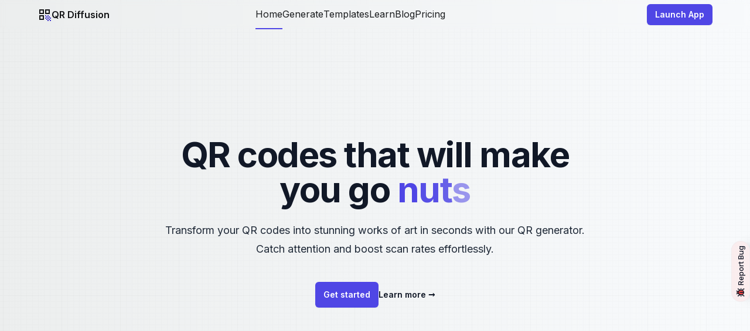

--- FILE ---
content_type: text/html; charset=utf-8
request_url: https://qrdiffusion.com/?ref=foundr.ai&utm_source=foundr.ai
body_size: 45934
content:
<!DOCTYPE html><html lang="en" class="__variable_f367f3 __variable_ef116d"><head><meta charSet="utf-8"/><meta name="viewport" content="width=device-width, initial-scale=1"/><link rel="preload" as="image" href="/homepagefeatures/edit.svg"/><link rel="preload" as="image" href="/homepagefeatures/dynamic-url.svg"/><link rel="preload" as="image" href="/homepagefeatures/img2img2.svg"/><link rel="preload" as="image" href="https://tailwindui.com/img/ecommerce/icons/icon-planet-light.svg"/><link rel="preload" as="image" href="https://media.theresanaiforthat.com/featured-on-taaft.png?width=600"/><link rel="preload" as="image" href="/testimonials/christop.webp"/><link rel="preload" as="image" href="/default-author.svg"/><link rel="preload" as="image" href="https://appsumo2-cdn.appsumo.com/media/users/avatars/20190111_004910.jpg?w=50&amp;h=50"/><link rel="preload" as="image" href="https://appsumo2-cdn.appsumo.com/media/users/avatars/55_8q2enPG.jpeg?w=50&amp;h=50"/><link rel="preload" as="image" href="https://cdn.sanity.io/images/h1a1aanl/production/fa771b8142cb0f6c79eb8cb0a9e5a00b34f9049a-768x768.png?fit=max&amp;auto=format&amp;w=100"/><link rel="stylesheet" href="/_next/static/css/9105e4ec1fc76666.css" data-precedence="next"/><link rel="stylesheet" href="/_next/static/css/b73850442ef3c10d.css" data-precedence="next"/><link rel="stylesheet" href="/_next/static/css/49c1496fa2d0449d.css" data-precedence="next"/><link rel="preload" as="script" fetchPriority="low" href="/_next/static/chunks/webpack-48902817358a19a1.js"/><script src="/_next/static/chunks/fd9d1056-f21929bac6074359.js" async=""></script><script src="/_next/static/chunks/7023-dbb2ab05aae1e719.js" async=""></script><script src="/_next/static/chunks/main-app-b8d8f654a4c3de8b.js" async=""></script><script src="/_next/static/chunks/231-ec3208ed1412d043.js" async=""></script><script src="/_next/static/chunks/3140-d8288342efea6c8a.js" async=""></script><script src="/_next/static/chunks/7610-49f047689a4e8c0d.js" async=""></script><script src="/_next/static/chunks/380-7def97ce72da6d2f.js" async=""></script><script src="/_next/static/chunks/9038-2daa8f55b7f6ddbb.js" async=""></script><script src="/_next/static/chunks/8173-b439d900a47e935c.js" async=""></script><script src="/_next/static/chunks/2788-519b593af385f4b0.js" async=""></script><script src="/_next/static/chunks/7217-a5289cebf934184d.js" async=""></script><script src="/_next/static/chunks/7635-6b765939665c4091.js" async=""></script><script src="/_next/static/chunks/7893-8ccedf3b0310d2cd.js" async=""></script><script src="/_next/static/chunks/app/(marketing)/page-fcf692e80ea2cbb3.js" async=""></script><script src="/_next/static/chunks/8464-b6bdb5090f1251ec.js" async=""></script><script src="/_next/static/chunks/8879-bb21e1085aca877b.js" async=""></script><script src="/_next/static/chunks/app/(app)/layout-1e7f394bc23e8dba.js" async=""></script><script src="/_next/static/chunks/7193-e2cbc77619bd5644.js" async=""></script><script src="/_next/static/chunks/app/layout-198d263ec0491698.js" async=""></script><link rel="preload" href="https://www.googletagmanager.com/gtag/js?id=G-EL861TM33H" as="script"/><link rel="preload" as="image" href="https://cdn.sanity.io/images/h1a1aanl/production/689fb376555dd42760915ba631d02d07d637ddb0-768x768.png?fit=max&amp;auto=format&amp;w=100"/><link rel="preload" as="image" href="https://cdn.sanity.io/images/h1a1aanl/production/702ad91df50a48c1db3d1a134e914d0f4090ed63-768x768.png?fit=max&amp;auto=format&amp;w=100"/><link rel="preload" as="image" href="https://cdn.sanity.io/images/h1a1aanl/production/d1706f9349d3e932468ab6c5d14ded63ee73d3df-768x768.png?fit=max&amp;auto=format&amp;w=100"/><link rel="preload" as="image" href="https://cdn.sanity.io/images/h1a1aanl/production/73feea181f131c37e91c156bcd1d9fa57e1b3e7a-768x768.png?fit=max&amp;auto=format&amp;w=100"/><link rel="preload" as="image" href="https://cdn.sanity.io/images/h1a1aanl/production/fa771b8142cb0f6c79eb8cb0a9e5a00b34f9049a-768x768.png?fit=max&amp;auto=format"/><link rel="preload" as="image" href="https://cdn.sanity.io/images/h1a1aanl/production/c5db92ba453e9c033d5b2246ae433625b5a4ae1e-768x768.png?fit=max&amp;auto=format&amp;w=100"/><link rel="preload" as="image" href="https://cdn.sanity.io/images/h1a1aanl/production/ceb2f35567be1bd37b223d45969bc5d585a26536-768x768.png?fit=max&amp;auto=format&amp;w=100"/><link rel="preload" as="image" href="https://cdn.sanity.io/images/h1a1aanl/production/a8921945f27fa92825bfeedc87faea697d092c6a-768x768.png?fit=max&amp;auto=format&amp;w=100"/><link rel="preload" as="image" href="https://cdn.sanity.io/images/h1a1aanl/production/2823c291540d37655c06dc2bd24b1520273727f5-768x768.png?fit=max&amp;auto=format&amp;w=100"/><link rel="preload" as="image" href="https://cdn.sanity.io/images/h1a1aanl/production/c68bbe64b46fd0f6d8ad038b7a6b1dcde96ee876-768x768.png?fit=max&amp;auto=format&amp;w=100"/><link rel="preload" as="image" href="https://cdn.sanity.io/images/h1a1aanl/production/c5db92ba453e9c033d5b2246ae433625b5a4ae1e-768x768.png?fit=max&amp;auto=format"/><link rel="preload" as="image" href="https://cdn.sanity.io/images/h1a1aanl/production/1ce04e17a6186b80655ab49c28876a2b0a843b77-768x768.png?fit=max&amp;auto=format&amp;w=100"/><link rel="preload" as="image" href="https://cdn.sanity.io/images/h1a1aanl/production/3268b8cf4b61cfdee010b2fa45cb5b745f512fde-768x768.png?fit=max&amp;auto=format&amp;w=100"/><link rel="preload" as="image" href="https://cdn.sanity.io/images/h1a1aanl/production/b72164737bc1b8de711d00a4e8777ea7027bee74-768x768.png?fit=max&amp;auto=format&amp;w=100"/><link rel="preload" as="image" href="https://cdn.sanity.io/images/h1a1aanl/production/b4d47c8be951679b5f714d5c899f34a2335c516b-768x768.png?fit=max&amp;auto=format&amp;w=100"/><link rel="preload" as="image" href="https://cdn.sanity.io/images/h1a1aanl/production/fc67fd16cd9a1003f963a7b507cacea104b20d89-768x768.png?fit=max&amp;auto=format&amp;w=100"/><link rel="preload" as="image" href="https://cdn.sanity.io/images/h1a1aanl/production/1ce04e17a6186b80655ab49c28876a2b0a843b77-768x768.png?fit=max&amp;auto=format"/><link rel="preload" as="image" href="https://cdn.sanity.io/images/h1a1aanl/production/14ba5cbff709b9a25d304b7a70540179fa13a8fe-768x768.png?fit=max&amp;auto=format&amp;w=100"/><link rel="preload" as="image" href="https://cdn.sanity.io/images/h1a1aanl/production/cf8bbe181fe6f8541ba7786709b9bf10c1a69e07-768x768.png?fit=max&amp;auto=format&amp;w=100"/><link rel="preload" as="image" href="https://cdn.sanity.io/images/h1a1aanl/production/385312ac2a8ff38c75f6079126f991dd8a1dbd9f-768x768.png?fit=max&amp;auto=format&amp;w=100"/><link rel="preload" as="image" href="https://cdn.sanity.io/images/h1a1aanl/production/066ea63f7404766a4ef364e866dbbbfbe0c82eab-768x768.png?fit=max&amp;auto=format&amp;w=100"/><link rel="preload" as="image" href="https://cdn.sanity.io/images/h1a1aanl/production/688c6c68e1388e9c4eeccba691b21f7401bb14a2-768x768.png?fit=max&amp;auto=format&amp;w=100"/><link rel="preload" as="image" href="https://cdn.sanity.io/images/h1a1aanl/production/14ba5cbff709b9a25d304b7a70540179fa13a8fe-768x768.png?fit=max&amp;auto=format"/><link rel="preload" as="image" href="https://cdn.sanity.io/images/h1a1aanl/production/a0172dd1dc410cd61ff11fe1ee3847fa0e2e7a5e-512x512.png?fit=max&amp;auto=format&amp;w=100"/><link rel="preload" as="image" href="https://cdn.sanity.io/images/h1a1aanl/production/71680da78975bd371b24af57d6dbab091bdfff05-512x512.png?fit=max&amp;auto=format&amp;w=100"/><link rel="preload" as="image" href="https://cdn.sanity.io/images/h1a1aanl/production/e0539779b631090ae35ed2e843500b2b20659363-512x512.png?fit=max&amp;auto=format&amp;w=100"/><link rel="preload" as="image" href="https://cdn.sanity.io/images/h1a1aanl/production/451b9481f361607283558c86480b55034aca167a-512x512.png?fit=max&amp;auto=format&amp;w=100"/><link rel="preload" as="image" href="https://cdn.sanity.io/images/h1a1aanl/production/a0172dd1dc410cd61ff11fe1ee3847fa0e2e7a5e-512x512.png?fit=max&amp;auto=format"/><link rel="preload" as="image" href="https://cdn.sanity.io/images/h1a1aanl/production/39f105707a74a7b03ec96f4d3543bb2b9e650d4f-768x768.png?fit=max&amp;auto=format&amp;w=100"/><link rel="preload" as="image" href="https://cdn.sanity.io/images/h1a1aanl/production/e0b32c4c83d3cba7584cceb415f877a5621b9f0f-768x768.png?fit=max&amp;auto=format&amp;w=100"/><link rel="preload" as="image" href="https://cdn.sanity.io/images/h1a1aanl/production/1846e7d806e9b46c98ce18afd32d7f6c4df308fe-768x768.png?fit=max&amp;auto=format&amp;w=100"/><link rel="preload" as="image" href="https://cdn.sanity.io/images/h1a1aanl/production/0f6aeb05eb95588c1ed2a915b43524958bcb6045-768x768.png?fit=max&amp;auto=format&amp;w=100"/><link rel="preload" as="image" href="https://cdn.sanity.io/images/h1a1aanl/production/94bb19fcc002c68d297acade09f0650526fe7241-768x768.png?fit=max&amp;auto=format&amp;w=100"/><link rel="preload" as="image" href="https://cdn.sanity.io/images/h1a1aanl/production/39f105707a74a7b03ec96f4d3543bb2b9e650d4f-768x768.png?fit=max&amp;auto=format"/><link rel="preload" as="image" href="https://cdn.sanity.io/images/h1a1aanl/production/fca16804b9b96c4a558a87878c86075bec5037ef-768x768.jpg?fit=max&amp;auto=format&amp;w=100"/><link rel="preload" as="image" href="https://cdn.sanity.io/images/h1a1aanl/production/0e8557df0f7ee1a940aadbc8d36c3c314e28ed0f-768x768.png?fit=max&amp;auto=format&amp;w=100"/><link rel="preload" as="image" href="https://cdn.sanity.io/images/h1a1aanl/production/568f910df271b7967ad3ffda1c99dd58cf767cbe-768x768.png?fit=max&amp;auto=format&amp;w=100"/><link rel="preload" as="image" href="https://cdn.sanity.io/images/h1a1aanl/production/52b72a74362f897e78a8fca5cf6022e5e43c70b1-768x768.png?fit=max&amp;auto=format&amp;w=100"/><link rel="preload" as="image" href="https://cdn.sanity.io/images/h1a1aanl/production/756d9b2f4a2282208022a6842a4f3ff6c532823f-768x768.png?fit=max&amp;auto=format&amp;w=100"/><link rel="preload" as="image" href="https://cdn.sanity.io/images/h1a1aanl/production/fca16804b9b96c4a558a87878c86075bec5037ef-768x768.jpg?fit=max&amp;auto=format"/><link rel="preload" as="image" href="https://cdn.sanity.io/images/h1a1aanl/production/6d48ee3acb4143c344b9a4d02bfa4618d9d62765-1024x1024.png?fit=max&amp;auto=format&amp;w=100"/><link rel="preload" as="image" href="https://cdn.sanity.io/images/h1a1aanl/production/9cf6f931d4d985f008098cfa5f1b8efa865a8909-1024x1024.png?fit=max&amp;auto=format&amp;w=100"/><link rel="preload" as="image" href="https://cdn.sanity.io/images/h1a1aanl/production/09a05e51aa27425742479c88016307eabf6a67e9-1024x1024.png?fit=max&amp;auto=format&amp;w=100"/><link rel="preload" as="image" href="https://cdn.sanity.io/images/h1a1aanl/production/85da54381ed6e36c89a0850cc5a0ab24316296dd-1024x1024.png?fit=max&amp;auto=format&amp;w=100"/><link rel="preload" as="image" href="https://cdn.sanity.io/images/h1a1aanl/production/ce4d7712cec3322ce183fb1395d304f9e92a5dd7-1024x1024.png?fit=max&amp;auto=format&amp;w=100"/><link rel="preload" as="image" href="https://cdn.sanity.io/images/h1a1aanl/production/6d48ee3acb4143c344b9a4d02bfa4618d9d62765-1024x1024.png?fit=max&amp;auto=format"/><link rel="preload" as="image" href="https://cdn.sanity.io/images/h1a1aanl/production/8dcb81b9fd4177e7adc382336106c5aab17ec95d-768x768.png?fit=max&amp;auto=format&amp;w=100"/><link rel="preload" as="image" href="https://cdn.sanity.io/images/h1a1aanl/production/8f0d0e330a99d9023569992d5b64f485bbb4e59b-768x768.png?fit=max&amp;auto=format&amp;w=100"/><link rel="preload" as="image" href="https://cdn.sanity.io/images/h1a1aanl/production/a9f67170f76d5361c31448aa35a032405ff468e3-768x768.png?fit=max&amp;auto=format&amp;w=100"/><link rel="preload" as="image" href="https://cdn.sanity.io/images/h1a1aanl/production/49838dc6735460b81003756055a558c562e0d608-768x768.png?fit=max&amp;auto=format&amp;w=100"/><link rel="preload" as="image" href="https://cdn.sanity.io/images/h1a1aanl/production/a8b3901667e23ecb87b3d120182327f6dcb7328f-768x768.png?fit=max&amp;auto=format&amp;w=100"/><link rel="preload" as="image" href="https://cdn.sanity.io/images/h1a1aanl/production/8dcb81b9fd4177e7adc382336106c5aab17ec95d-768x768.png?fit=max&amp;auto=format"/><link rel="preload" as="image" href="https://cdn.sanity.io/images/h1a1aanl/production/e85bcc4bf357b0f43a61334121b0727e7f14e43b-512x512.png?fit=max&amp;auto=format&amp;w=100"/><link rel="preload" as="image" href="https://cdn.sanity.io/images/h1a1aanl/production/d5c458868e8c7e46e9c801eef283992b31f05b27-512x512.png?fit=max&amp;auto=format&amp;w=100"/><link rel="preload" as="image" href="https://cdn.sanity.io/images/h1a1aanl/production/430149505ba1ef27ce8ac14171e9e63cbbf1cc64-512x512.png?fit=max&amp;auto=format&amp;w=100"/><link rel="preload" as="image" href="https://cdn.sanity.io/images/h1a1aanl/production/771e81eb0d165bcf5c76b3d96276909f2e44b232-512x512.png?fit=max&amp;auto=format&amp;w=100"/><link rel="preload" as="image" href="https://cdn.sanity.io/images/h1a1aanl/production/fb63ae04eff25f1ac874140a5bb5d4c2e85d646b-512x512.png?fit=max&amp;auto=format&amp;w=100"/><link rel="preload" as="image" href="https://cdn.sanity.io/images/h1a1aanl/production/e85bcc4bf357b0f43a61334121b0727e7f14e43b-512x512.png?fit=max&amp;auto=format"/><link rel="preload" as="image" href="https://cdn.sanity.io/images/h1a1aanl/production/b00eff8e7d85ee76d0bb8c097e318ebbb02412a3-768x768.png?fit=max&amp;auto=format&amp;w=100"/><link rel="preload" as="image" href="https://cdn.sanity.io/images/h1a1aanl/production/10f2b7f3bcc9bae17a8badfa16e4b201523ae422-768x768.png?fit=max&amp;auto=format&amp;w=100"/><link rel="preload" as="image" href="https://cdn.sanity.io/images/h1a1aanl/production/9b76285e2f20d0c60e0fb4c13f18acde14dc0d2a-768x768.png?fit=max&amp;auto=format&amp;w=100"/><link rel="preload" as="image" href="https://cdn.sanity.io/images/h1a1aanl/production/135de19251dacf474f1dcd8f8ac82577b94daa3a-768x768.png?fit=max&amp;auto=format&amp;w=100"/><link rel="preload" as="image" href="https://cdn.sanity.io/images/h1a1aanl/production/7943952f4412b0a78298f864562eb88cf904f578-768x768.png?fit=max&amp;auto=format&amp;w=100"/><link rel="preload" as="image" href="https://cdn.sanity.io/images/h1a1aanl/production/b00eff8e7d85ee76d0bb8c097e318ebbb02412a3-768x768.png?fit=max&amp;auto=format"/><link rel="preload" as="image" href="https://cdn.sanity.io/images/h1a1aanl/production/405e12630857df375ce5aa22306c0b3542686612-1024x1024.png?fit=max&amp;auto=format&amp;w=100"/><link rel="preload" as="image" href="https://cdn.sanity.io/images/h1a1aanl/production/a6d68b8a1e28ef692aa0fd443d2ba7f9a523b87b-1024x1024.png?fit=max&amp;auto=format&amp;w=100"/><link rel="preload" as="image" href="https://cdn.sanity.io/images/h1a1aanl/production/444f9c377b9f378c2e1affd94d07306bcc0124ae-1024x1024.png?fit=max&amp;auto=format&amp;w=100"/><link rel="preload" as="image" href="https://cdn.sanity.io/images/h1a1aanl/production/6eaa1041447a509b06b78e52e54c1a1590e280d5-1024x1024.png?fit=max&amp;auto=format&amp;w=100"/><link rel="preload" as="image" href="https://cdn.sanity.io/images/h1a1aanl/production/8d5acadfc3a33241e9208c0217e2e6c57d4417a5-1024x1024.png?fit=max&amp;auto=format&amp;w=100"/><link rel="preload" as="image" href="https://cdn.sanity.io/images/h1a1aanl/production/405e12630857df375ce5aa22306c0b3542686612-1024x1024.png?fit=max&amp;auto=format"/><link rel="preload" as="image" href="https://cdn.sanity.io/images/h1a1aanl/production/be56cf55ff0a31c15bb71ed6e225fcc6605ff68c-1024x1024.png?fit=max&amp;auto=format&amp;w=100"/><link rel="preload" as="image" href="https://cdn.sanity.io/images/h1a1aanl/production/e7419856c9945036a3d9bb1ca9d7b6c3deb7bb39-1024x1024.png?fit=max&amp;auto=format&amp;w=100"/><link rel="preload" as="image" href="https://cdn.sanity.io/images/h1a1aanl/production/c2556a35cb145da031f3287446a5fd9e2feacac9-1024x1024.png?fit=max&amp;auto=format&amp;w=100"/><link rel="preload" as="image" href="https://cdn.sanity.io/images/h1a1aanl/production/d4c2bb475979f1bda96efd659e04f8f8ab3938bd-1024x1024.png?fit=max&amp;auto=format&amp;w=100"/><link rel="preload" as="image" href="https://cdn.sanity.io/images/h1a1aanl/production/d64437b8ce83a94bcca344e505c81a7ad5ef0860-1024x1024.png?fit=max&amp;auto=format&amp;w=100"/><link rel="preload" as="image" href="https://cdn.sanity.io/images/h1a1aanl/production/be56cf55ff0a31c15bb71ed6e225fcc6605ff68c-1024x1024.png?fit=max&amp;auto=format"/><link rel="preload" as="image" href="https://cdn.sanity.io/images/h1a1aanl/production/58e4a41635d722d68cfa40972248208c418c8531-1024x1024.png?fit=max&amp;auto=format&amp;w=100"/><link rel="preload" as="image" href="https://cdn.sanity.io/images/h1a1aanl/production/c4c2c510bd24f20265f783bda09f1a1bba11d13a-1024x1024.png?fit=max&amp;auto=format&amp;w=100"/><link rel="preload" as="image" href="https://cdn.sanity.io/images/h1a1aanl/production/3e1449c5e7ee5577baaf78694fb2ac9ac693f9a3-1024x1024.png?fit=max&amp;auto=format&amp;w=100"/><link rel="preload" as="image" href="https://cdn.sanity.io/images/h1a1aanl/production/e996045c056b65b6356808aaccb9b3ae5ab0e78d-1024x1024.png?fit=max&amp;auto=format&amp;w=100"/><link rel="preload" as="image" href="https://cdn.sanity.io/images/h1a1aanl/production/92c6c9d0bb37c2b1e35395e325624c7bfd218320-1024x1024.png?fit=max&amp;auto=format&amp;w=100"/><link rel="preload" as="image" href="https://cdn.sanity.io/images/h1a1aanl/production/58e4a41635d722d68cfa40972248208c418c8531-1024x1024.png?fit=max&amp;auto=format"/><link rel="preload" as="image" href="https://cdn.sanity.io/images/h1a1aanl/production/5c1ea217807bd31c1502d6fb393934b30d2fda18-1024x1024.png?fit=max&amp;auto=format&amp;w=100"/><link rel="preload" as="image" href="https://cdn.sanity.io/images/h1a1aanl/production/23e1c341a2b64565ed840bf50585c86dcaeef560-1024x1024.png?fit=max&amp;auto=format&amp;w=100"/><link rel="preload" as="image" href="https://cdn.sanity.io/images/h1a1aanl/production/71458f9b7060440d3533042c2847cf1876afe819-1024x1024.png?fit=max&amp;auto=format&amp;w=100"/><link rel="preload" as="image" href="https://cdn.sanity.io/images/h1a1aanl/production/8473775d53bc80c07767f537eb964146d2c5e7cd-1024x1024.png?fit=max&amp;auto=format&amp;w=100"/><link rel="preload" as="image" href="https://cdn.sanity.io/images/h1a1aanl/production/b523aab0187b5f1c0c5207b3acf561e3152cd49b-1024x1024.png?fit=max&amp;auto=format&amp;w=100"/><link rel="preload" as="image" href="https://cdn.sanity.io/images/h1a1aanl/production/5c1ea217807bd31c1502d6fb393934b30d2fda18-1024x1024.png?fit=max&amp;auto=format"/><link rel="preload" as="image" href="https://cdn.sanity.io/images/h1a1aanl/production/28520735b678b63012b9840d3e1f3b50a62d29af-768x768.png?fit=max&amp;auto=format&amp;w=100"/><link rel="preload" as="image" href="https://cdn.sanity.io/images/h1a1aanl/production/a51a8d0ece753e60d23188b3b31598c64031df95-768x768.png?fit=max&amp;auto=format&amp;w=100"/><link rel="preload" as="image" href="https://cdn.sanity.io/images/h1a1aanl/production/2a6c1d0113971243493c960fa610c740e53cdeb8-768x768.png?fit=max&amp;auto=format&amp;w=100"/><link rel="preload" as="image" href="https://cdn.sanity.io/images/h1a1aanl/production/f2071d1cdd188a840f3958fc69a45ead03f08b59-768x768.png?fit=max&amp;auto=format&amp;w=100"/><link rel="preload" as="image" href="https://cdn.sanity.io/images/h1a1aanl/production/60f58c7cce14499ddbbb3de034c603ab8db301b2-768x768.png?fit=max&amp;auto=format&amp;w=100"/><link rel="preload" as="image" href="https://cdn.sanity.io/images/h1a1aanl/production/28520735b678b63012b9840d3e1f3b50a62d29af-768x768.png?fit=max&amp;auto=format"/><link rel="preload" as="image" href="https://cdn.sanity.io/images/h1a1aanl/production/2f351b06f8281e40e2b1bd92b3d7db5a71bcfcb5-725x819.png?fit=max&amp;auto=format&amp;w=100"/><link rel="preload" as="image" href="https://cdn.sanity.io/images/h1a1aanl/production/cbc46c06cfb442b1353fd4253e02305a83b62a9e-512x512.png?fit=max&amp;auto=format&amp;w=100"/><link rel="preload" as="image" href="https://cdn.sanity.io/images/h1a1aanl/production/7d3ac02025cd1939b4845451c0d83320a4f66166-512x512.png?fit=max&amp;auto=format&amp;w=100"/><link rel="preload" as="image" href="https://cdn.sanity.io/images/h1a1aanl/production/643d4ae96887072a2d3fdebac33e4e1ee97bab16-512x512.png?fit=max&amp;auto=format&amp;w=100"/><link rel="preload" as="image" href="https://cdn.sanity.io/images/h1a1aanl/production/bf866482d7ebe17fd977b53ede1f889c4784b2f0-512x512.png?fit=max&amp;auto=format&amp;w=100"/><link rel="preload" as="image" href="https://cdn.sanity.io/images/h1a1aanl/production/2f351b06f8281e40e2b1bd92b3d7db5a71bcfcb5-725x819.png?fit=max&amp;auto=format"/><link rel="preload" as="image" href="https://cdn.sanity.io/images/h1a1aanl/production/4a4eb35fa41d21171a009fa322c02b4b28eeb10b-512x512.png?fit=max&amp;auto=format&amp;w=100"/><link rel="preload" as="image" href="https://cdn.sanity.io/images/h1a1aanl/production/34a78a70bccce9ea52e9ed502b25e11e787240a4-512x512.png?fit=max&amp;auto=format&amp;w=100"/><link rel="preload" as="image" href="https://cdn.sanity.io/images/h1a1aanl/production/28a194f07febe7200027059006581146ed8a6002-512x512.png?fit=max&amp;auto=format&amp;w=100"/><link rel="preload" as="image" href="https://cdn.sanity.io/images/h1a1aanl/production/1f632b0ecba7b795e7f083887ccc60893b25900b-512x512.png?fit=max&amp;auto=format&amp;w=100"/><link rel="preload" as="image" href="https://cdn.sanity.io/images/h1a1aanl/production/9c2396e3238ea6483f92f6553de4417be26d9429-512x512.png?fit=max&amp;auto=format&amp;w=100"/><link rel="preload" as="image" href="https://cdn.sanity.io/images/h1a1aanl/production/4a4eb35fa41d21171a009fa322c02b4b28eeb10b-512x512.png?fit=max&amp;auto=format"/><link rel="preload" as="image" href="https://cdn.sanity.io/images/h1a1aanl/production/3b5279d84322ae360b61666da4dfb06b999c00e1-1024x1024.png?fit=max&amp;auto=format&amp;w=100"/><link rel="preload" as="image" href="https://cdn.sanity.io/images/h1a1aanl/production/cee516d8d0a111ed63a82a790d820ca1e705e2a5-1024x1024.png?fit=max&amp;auto=format&amp;w=100"/><link rel="preload" as="image" href="https://cdn.sanity.io/images/h1a1aanl/production/e037f431f4414d28d0d73a2410941ce10b498dc2-1024x1024.png?fit=max&amp;auto=format&amp;w=100"/><link rel="preload" as="image" href="https://cdn.sanity.io/images/h1a1aanl/production/de3d09ddc73ee159429f27f835f5d2604646e5f3-1024x1024.png?fit=max&amp;auto=format&amp;w=100"/><link rel="preload" as="image" href="https://cdn.sanity.io/images/h1a1aanl/production/7d8f83970874715887dedd4e0749d21cbe86fecd-1024x1024.png?fit=max&amp;auto=format&amp;w=100"/><link rel="preload" as="image" href="https://cdn.sanity.io/images/h1a1aanl/production/3b5279d84322ae360b61666da4dfb06b999c00e1-1024x1024.png?fit=max&amp;auto=format"/><link rel="preload" as="image" href="https://cdn.sanity.io/images/h1a1aanl/production/853f31e4e052c29e06ac61604847a4efb302fdf0-768x768.png?fit=max&amp;auto=format&amp;w=100"/><link rel="preload" as="image" href="https://cdn.sanity.io/images/h1a1aanl/production/57157827b41c4e3fa6c8d73c1af7ab131982bd66-512x512.png?fit=max&amp;auto=format&amp;w=100"/><link rel="preload" as="image" href="https://cdn.sanity.io/images/h1a1aanl/production/1c4b023e231a98c319e8482fb366d36e0fe172e4-512x512.png?fit=max&amp;auto=format&amp;w=100"/><link rel="preload" as="image" href="https://cdn.sanity.io/images/h1a1aanl/production/b354dc1a24bccf1c3c9b23dd624338e78c4cdf00-512x512.png?fit=max&amp;auto=format&amp;w=100"/><link rel="preload" as="image" href="https://cdn.sanity.io/images/h1a1aanl/production/f6210404df1c7d3093bd29be3a3a2cca1b06375b-512x512.png?fit=max&amp;auto=format&amp;w=100"/><link rel="preload" as="image" href="https://cdn.sanity.io/images/h1a1aanl/production/853f31e4e052c29e06ac61604847a4efb302fdf0-768x768.png?fit=max&amp;auto=format"/><link rel="preload" as="image" href="https://cdn.sanity.io/images/h1a1aanl/production/dbac014414dfc3d49d47c9531cafb2dbf7509f01-1024x1024.png?fit=max&amp;auto=format&amp;w=100"/><link rel="preload" as="image" href="https://cdn.sanity.io/images/h1a1aanl/production/b6b62b89472f3066e6b63afd5a7004d54b12fb20-1024x1024.png?fit=max&amp;auto=format&amp;w=100"/><link rel="preload" as="image" href="https://cdn.sanity.io/images/h1a1aanl/production/02c81c500eb0e906aaf0b1254125f841f0e3e3b1-1024x1024.png?fit=max&amp;auto=format&amp;w=100"/><link rel="preload" as="image" href="https://cdn.sanity.io/images/h1a1aanl/production/9cae09cf70d3d7cdaee9222e1c1156208986a9c4-1024x1024.png?fit=max&amp;auto=format&amp;w=100"/><link rel="preload" as="image" href="https://cdn.sanity.io/images/h1a1aanl/production/70f04eed385db5091bc2e7f4316334723787b129-1024x1024.png?fit=max&amp;auto=format&amp;w=100"/><link rel="preload" as="image" href="https://cdn.sanity.io/images/h1a1aanl/production/dbac014414dfc3d49d47c9531cafb2dbf7509f01-1024x1024.png?fit=max&amp;auto=format"/><link rel="preload" as="image" href="https://cdn.sanity.io/images/h1a1aanl/production/362e488441dad2dd74bf6785bba1dca659040c8a-768x768.png?fit=max&amp;auto=format&amp;w=100"/><link rel="preload" as="image" href="https://cdn.sanity.io/images/h1a1aanl/production/6b6abbabf72e32af58c497c56a81b4459395301b-768x768.png?fit=max&amp;auto=format&amp;w=100"/><link rel="preload" as="image" href="https://cdn.sanity.io/images/h1a1aanl/production/2c93bec462f265b8e1547d978fab75d63a856a0c-768x768.png?fit=max&amp;auto=format&amp;w=100"/><link rel="preload" as="image" href="https://cdn.sanity.io/images/h1a1aanl/production/5e59fb0199e923f3dce93abe7fc49119e21c1448-768x768.png?fit=max&amp;auto=format&amp;w=100"/><link rel="preload" as="image" href="https://cdn.sanity.io/images/h1a1aanl/production/bd7371e6a30a4d948ddca3bd446e4d5978cbcf54-768x768.png?fit=max&amp;auto=format&amp;w=100"/><link rel="preload" as="image" href="https://cdn.sanity.io/images/h1a1aanl/production/362e488441dad2dd74bf6785bba1dca659040c8a-768x768.png?fit=max&amp;auto=format"/><link rel="preload" as="image" href="https://cdn.sanity.io/images/h1a1aanl/production/37f1a6e1acc14e94f32c9124eae92e05375d4949-768x768.png?fit=max&amp;auto=format&amp;w=100"/><link rel="preload" as="image" href="https://cdn.sanity.io/images/h1a1aanl/production/d64d75daa4d2dc9c6e81f20a6d426efd419dbed4-768x768.png?fit=max&amp;auto=format&amp;w=100"/><link rel="preload" as="image" href="https://cdn.sanity.io/images/h1a1aanl/production/19fa03a51d9fe1b21e9f4d67dcb2f9791445f067-768x768.png?fit=max&amp;auto=format&amp;w=100"/><link rel="preload" as="image" href="https://cdn.sanity.io/images/h1a1aanl/production/0470d0cf90d8a3bcfed381d68c61288f83314789-768x768.png?fit=max&amp;auto=format&amp;w=100"/><link rel="preload" as="image" href="https://cdn.sanity.io/images/h1a1aanl/production/e91aa47720b9ec460c69ed28e03727ab03c39b95-768x768.png?fit=max&amp;auto=format&amp;w=100"/><link rel="preload" as="image" href="https://cdn.sanity.io/images/h1a1aanl/production/37f1a6e1acc14e94f32c9124eae92e05375d4949-768x768.png?fit=max&amp;auto=format"/><link rel="preload" as="image" href="https://cdn.sanity.io/images/h1a1aanl/production/c1c390d8c3b7ffc0b157b31d700fe172b4642cdd-512x512.png?fit=max&amp;auto=format&amp;w=100"/><link rel="preload" as="image" href="https://cdn.sanity.io/images/h1a1aanl/production/05049d3ee72054e1d615df44dc0e21a581475861-512x512.png?fit=max&amp;auto=format&amp;w=100"/><link rel="preload" as="image" href="https://cdn.sanity.io/images/h1a1aanl/production/57bb59724e16e60b523596ace8c709665093ca70-512x512.png?fit=max&amp;auto=format&amp;w=100"/><link rel="preload" as="image" href="https://cdn.sanity.io/images/h1a1aanl/production/a9b333a6e84466fef7c7322989acdd89750be369-512x512.png?fit=max&amp;auto=format&amp;w=100"/><link rel="preload" as="image" href="https://cdn.sanity.io/images/h1a1aanl/production/d4830c6ba4d3c629c32bcfb2164690e0c14cea60-512x512.png?fit=max&amp;auto=format&amp;w=100"/><link rel="preload" as="image" href="https://cdn.sanity.io/images/h1a1aanl/production/c1c390d8c3b7ffc0b157b31d700fe172b4642cdd-512x512.png?fit=max&amp;auto=format"/><link rel="preload" as="image" href="https://cdn.sanity.io/images/h1a1aanl/production/c580b57be9f853cbc6d178d941a4382408f46e58-768x768.png?fit=max&amp;auto=format&amp;w=100"/><link rel="preload" as="image" href="https://cdn.sanity.io/images/h1a1aanl/production/24cba5442f8e25aa56e534fd7a6483a08d1d286b-768x768.png?fit=max&amp;auto=format&amp;w=100"/><link rel="preload" as="image" href="https://cdn.sanity.io/images/h1a1aanl/production/1ca8d4c4275a83d51cc8615b5b99a0773f5c1aec-768x768.png?fit=max&amp;auto=format&amp;w=100"/><link rel="preload" as="image" href="https://cdn.sanity.io/images/h1a1aanl/production/0a4080d1f4ce86a5302ae4cb0213db042d00e69e-768x768.png?fit=max&amp;auto=format&amp;w=100"/><link rel="preload" as="image" href="https://cdn.sanity.io/images/h1a1aanl/production/11fc9f13a7fe8ec47416c81f9a2cbe44f45b7e14-768x768.png?fit=max&amp;auto=format&amp;w=100"/><link rel="preload" as="image" href="https://cdn.sanity.io/images/h1a1aanl/production/c580b57be9f853cbc6d178d941a4382408f46e58-768x768.png?fit=max&amp;auto=format"/><link rel="preload" as="image" href="https://cdn.sanity.io/images/h1a1aanl/production/60ee20c736538ac5dfefe71616dea1eb8be2fcab-768x768.png?fit=max&amp;auto=format&amp;w=100"/><link rel="preload" as="image" href="https://cdn.sanity.io/images/h1a1aanl/production/ba48763e15411eb201b31e06fd081b13caabf1ed-768x768.png?fit=max&amp;auto=format&amp;w=100"/><link rel="preload" as="image" href="https://cdn.sanity.io/images/h1a1aanl/production/c2c41c4346f7295a617d5d811bacd4c892bb9ec0-768x768.png?fit=max&amp;auto=format&amp;w=100"/><link rel="preload" as="image" href="https://cdn.sanity.io/images/h1a1aanl/production/77a39baf7d5b1fc20a330df6554c42bf0fed3f04-768x768.png?fit=max&amp;auto=format&amp;w=100"/><link rel="preload" as="image" href="https://cdn.sanity.io/images/h1a1aanl/production/9283663a5afd325cd4ebadc72975194ef378a310-768x768.png?fit=max&amp;auto=format&amp;w=100"/><link rel="preload" as="image" href="https://cdn.sanity.io/images/h1a1aanl/production/60ee20c736538ac5dfefe71616dea1eb8be2fcab-768x768.png?fit=max&amp;auto=format"/><link rel="preload" as="image" href="https://cdn.sanity.io/images/h1a1aanl/production/173e178c31506fea893911962970f5cd2304c7d4-512x512.png?fit=max&amp;auto=format&amp;w=100"/><link rel="preload" as="image" href="https://cdn.sanity.io/images/h1a1aanl/production/93f3e724e9fef6281337555c90e95028b0855c14-512x512.png?fit=max&amp;auto=format&amp;w=100"/><link rel="preload" as="image" href="https://cdn.sanity.io/images/h1a1aanl/production/0c49af7b11445625f5d04f795923c1835d27a7eb-512x512.png?fit=max&amp;auto=format&amp;w=100"/><link rel="preload" as="image" href="https://cdn.sanity.io/images/h1a1aanl/production/35bcd0cd9af49f7aa6ba1c5fb49c2edb031fa9bc-512x512.png?fit=max&amp;auto=format&amp;w=100"/><link rel="preload" as="image" href="https://cdn.sanity.io/images/h1a1aanl/production/7a5ac1541e509ee09fdd01d6cf4fff742e741233-512x512.png?fit=max&amp;auto=format&amp;w=100"/><link rel="preload" as="image" href="https://cdn.sanity.io/images/h1a1aanl/production/173e178c31506fea893911962970f5cd2304c7d4-512x512.png?fit=max&amp;auto=format"/><link rel="preload" as="image" href="https://cdn.sanity.io/images/h1a1aanl/production/8281ae8838c83626f3eff55a858f48e74f953f39-512x512.png?fit=max&amp;auto=format&amp;w=100"/><link rel="preload" as="image" href="https://cdn.sanity.io/images/h1a1aanl/production/f5dbf5a0bb2944cdc92276c2ca3ac912d46b739f-512x512.png?fit=max&amp;auto=format&amp;w=100"/><link rel="preload" as="image" href="https://cdn.sanity.io/images/h1a1aanl/production/67c9ce5810c43afe526496e9f92273be62809f68-512x512.png?fit=max&amp;auto=format&amp;w=100"/><link rel="preload" as="image" href="https://cdn.sanity.io/images/h1a1aanl/production/c98fe95475c6c47ad2a67f60103b3939d10952b8-512x512.png?fit=max&amp;auto=format&amp;w=100"/><link rel="preload" as="image" href="https://cdn.sanity.io/images/h1a1aanl/production/3d7a0ff56d601df81534d19f9ddf2c382d8c6539-512x512.png?fit=max&amp;auto=format&amp;w=100"/><link rel="preload" as="image" href="https://cdn.sanity.io/images/h1a1aanl/production/8281ae8838c83626f3eff55a858f48e74f953f39-512x512.png?fit=max&amp;auto=format"/><link rel="preload" as="image" href="https://cdn.sanity.io/images/h1a1aanl/production/fb55c73b37bea8e35066e3a29d884bcaafe6f3eb-512x512.png?fit=max&amp;auto=format&amp;w=100"/><link rel="preload" as="image" href="https://cdn.sanity.io/images/h1a1aanl/production/aea43ede12c635db086b1893ca5728c51af4ac07-512x512.png?fit=max&amp;auto=format&amp;w=100"/><link rel="preload" as="image" href="https://cdn.sanity.io/images/h1a1aanl/production/25a03277fbe87fe461755e71f78a2048482b3f28-512x512.png?fit=max&amp;auto=format&amp;w=100"/><link rel="preload" as="image" href="https://cdn.sanity.io/images/h1a1aanl/production/121cdea76ceac69127edfdde8474a2d3c2d89ca6-512x512.png?fit=max&amp;auto=format&amp;w=100"/><link rel="preload" as="image" href="https://cdn.sanity.io/images/h1a1aanl/production/cab4b53bbee4389cf6b6b9796d39084beb5b2fdb-512x512.png?fit=max&amp;auto=format&amp;w=100"/><link rel="preload" as="image" href="https://cdn.sanity.io/images/h1a1aanl/production/fb55c73b37bea8e35066e3a29d884bcaafe6f3eb-512x512.png?fit=max&amp;auto=format"/><link rel="preload" as="image" href="https://cdn.sanity.io/images/h1a1aanl/production/e904f93a53b6629dd8f4e0a0d2b498c5b2916824-512x512.png?fit=max&amp;auto=format&amp;w=100"/><link rel="preload" as="image" href="https://cdn.sanity.io/images/h1a1aanl/production/f9cbf44f276b8f0aa9da4589d71fbd865da2229c-512x512.png?fit=max&amp;auto=format&amp;w=100"/><link rel="preload" as="image" href="https://cdn.sanity.io/images/h1a1aanl/production/a536dc4189d83f49503ab5f527d4d57b814c0f8e-512x512.png?fit=max&amp;auto=format&amp;w=100"/><link rel="preload" as="image" href="https://cdn.sanity.io/images/h1a1aanl/production/64a9f3d78ed921e43491d19bc0ac3d43533063f9-512x512.png?fit=max&amp;auto=format&amp;w=100"/><link rel="preload" as="image" href="https://cdn.sanity.io/images/h1a1aanl/production/6ae6a94fe7778a41681df6389d39673f454cbd7a-512x512.png?fit=max&amp;auto=format&amp;w=100"/><link rel="preload" as="image" href="https://cdn.sanity.io/images/h1a1aanl/production/e904f93a53b6629dd8f4e0a0d2b498c5b2916824-512x512.png?fit=max&amp;auto=format"/><link rel="preload" as="image" href="https://cdn.sanity.io/images/h1a1aanl/production/629adef4b8bbccda9efa51a659ed807f5975a419-512x512.png?fit=max&amp;auto=format&amp;w=100"/><link rel="preload" as="image" href="https://cdn.sanity.io/images/h1a1aanl/production/4152bd7711a31a9eaf2af116f5bf71d22cdc3149-512x512.png?fit=max&amp;auto=format&amp;w=100"/><link rel="preload" as="image" href="https://cdn.sanity.io/images/h1a1aanl/production/3a18dc98346f354cc8e837001d62e06b1e05049c-512x512.webp?fit=max&amp;auto=format&amp;w=100"/><link rel="preload" as="image" href="https://cdn.sanity.io/images/h1a1aanl/production/0c15197c65662aa9fd633e1b4893c27df6149547-512x512.png?fit=max&amp;auto=format&amp;w=100"/><link rel="preload" as="image" href="https://cdn.sanity.io/images/h1a1aanl/production/a574dc406ea3ccc88909ccfdb63837bb9845af07-512x512.png?fit=max&amp;auto=format&amp;w=100"/><link rel="preload" as="image" href="https://cdn.sanity.io/images/h1a1aanl/production/629adef4b8bbccda9efa51a659ed807f5975a419-512x512.png?fit=max&amp;auto=format"/><link rel="preload" as="image" href="https://cdn.sanity.io/images/h1a1aanl/production/8198cbce691f7a6ddda626040ca9d9ffdf777827-512x512.png?fit=max&amp;auto=format&amp;w=100"/><link rel="preload" as="image" href="https://cdn.sanity.io/images/h1a1aanl/production/e4035853457f85ae23eeeccf17fd0a038f0857d1-512x512.png?fit=max&amp;auto=format&amp;w=100"/><link rel="preload" as="image" href="https://cdn.sanity.io/images/h1a1aanl/production/5969730649c4118be6cd61d8d42a90948d7116b0-512x512.png?fit=max&amp;auto=format&amp;w=100"/><link rel="preload" as="image" href="https://cdn.sanity.io/images/h1a1aanl/production/52b717d68ba007e89beee8cec950c657ffcb4c49-512x512.png?fit=max&amp;auto=format&amp;w=100"/><link rel="preload" as="image" href="https://cdn.sanity.io/images/h1a1aanl/production/be851bf15e1093fb3a4d6f381b7dc18914e635d3-512x512.png?fit=max&amp;auto=format&amp;w=100"/><link rel="preload" as="image" href="https://cdn.sanity.io/images/h1a1aanl/production/8198cbce691f7a6ddda626040ca9d9ffdf777827-512x512.png?fit=max&amp;auto=format"/><link rel="preload" as="image" href="https://cdn.sanity.io/images/h1a1aanl/production/4ccc68300f765ed8723823018ea2a39364bd3608-512x512.png?fit=max&amp;auto=format&amp;w=100"/><link rel="preload" as="image" href="https://cdn.sanity.io/images/h1a1aanl/production/823da837224ffe5ae37f6cc226d138bc5a312c14-512x512.png?fit=max&amp;auto=format&amp;w=100"/><link rel="preload" as="image" href="https://cdn.sanity.io/images/h1a1aanl/production/70643eccafef2303d6a0dcdd75b66e586e1ee9a3-512x512.png?fit=max&amp;auto=format&amp;w=100"/><link rel="preload" as="image" href="https://cdn.sanity.io/images/h1a1aanl/production/3a88534c0dfd75c5791b64b448776788a5246b32-512x512.png?fit=max&amp;auto=format&amp;w=100"/><link rel="preload" as="image" href="https://cdn.sanity.io/images/h1a1aanl/production/59c54332ade7633db56cdf6182dd2075f238d20c-512x512.png?fit=max&amp;auto=format&amp;w=100"/><link rel="preload" as="image" href="https://cdn.sanity.io/images/h1a1aanl/production/4ccc68300f765ed8723823018ea2a39364bd3608-512x512.png?fit=max&amp;auto=format"/><link rel="preload" as="image" href="https://cdn.sanity.io/images/h1a1aanl/production/ec4813e4e4781777ecb7d92b2f02248e08fd0a98-768x768.png?fit=max&amp;auto=format&amp;w=100"/><link rel="preload" as="image" href="https://cdn.sanity.io/images/h1a1aanl/production/d65e8d144dfecd09e810a3e9600d89190a21d606-512x512.png?fit=max&amp;auto=format&amp;w=100"/><link rel="preload" as="image" href="https://cdn.sanity.io/images/h1a1aanl/production/4559c3864d7f96846f1388bca94a40b5011f352f-512x512.png?fit=max&amp;auto=format&amp;w=100"/><link rel="preload" as="image" href="https://cdn.sanity.io/images/h1a1aanl/production/afb149c65acc18a9d4aea59654bd15acb2493480-512x512.png?fit=max&amp;auto=format&amp;w=100"/><link rel="preload" as="image" href="https://cdn.sanity.io/images/h1a1aanl/production/b64c060f8a18b21de35ae06efde5a8cca893683a-512x512.png?fit=max&amp;auto=format&amp;w=100"/><link rel="preload" as="image" href="https://cdn.sanity.io/images/h1a1aanl/production/ec4813e4e4781777ecb7d92b2f02248e08fd0a98-768x768.png?fit=max&amp;auto=format"/><link rel="preload" as="image" href="https://cdn.sanity.io/images/h1a1aanl/production/4cf756e66ecc0216c80223f6909f927df93da1a0-512x512.png?fit=max&amp;auto=format&amp;w=100"/><link rel="preload" as="image" href="https://cdn.sanity.io/images/h1a1aanl/production/8ed516798cd969b2b2b56e2086f951e2560585f4-512x512.png?fit=max&amp;auto=format&amp;w=100"/><link rel="preload" as="image" href="https://cdn.sanity.io/images/h1a1aanl/production/e29f5dce9b472f064228f4a69a4581464453485a-512x512.png?fit=max&amp;auto=format&amp;w=100"/><link rel="preload" as="image" href="https://cdn.sanity.io/images/h1a1aanl/production/80e28d609757955525ad9276be32a91c6cc9d69e-512x512.png?fit=max&amp;auto=format&amp;w=100"/><link rel="preload" as="image" href="https://cdn.sanity.io/images/h1a1aanl/production/437dad335efececc0d235941550bb38fa062e8fc-512x512.png?fit=max&amp;auto=format&amp;w=100"/><link rel="preload" as="image" href="https://cdn.sanity.io/images/h1a1aanl/production/4cf756e66ecc0216c80223f6909f927df93da1a0-512x512.png?fit=max&amp;auto=format"/><link rel="preload" as="image" href="https://cdn.sanity.io/images/h1a1aanl/production/3f46e871984f3bba785a2619183c716c7a2ce884-512x512.png?fit=max&amp;auto=format&amp;w=100"/><link rel="preload" as="image" href="https://cdn.sanity.io/images/h1a1aanl/production/a2fcbcc53b1cb70c30620d8867bf9b8b2b45e07a-512x512.png?fit=max&amp;auto=format&amp;w=100"/><link rel="preload" as="image" href="https://cdn.sanity.io/images/h1a1aanl/production/a3f994fe35961c15765799c5151a12b9586ff7c2-512x512.png?fit=max&amp;auto=format&amp;w=100"/><link rel="preload" as="image" href="https://cdn.sanity.io/images/h1a1aanl/production/e1991c39db2e2acdc47b9c9f67fe7c47adb0be97-512x512.png?fit=max&amp;auto=format&amp;w=100"/><link rel="preload" as="image" href="https://cdn.sanity.io/images/h1a1aanl/production/c2669c886b43af1f48ba47f751b680d446ce2781-512x512.png?fit=max&amp;auto=format&amp;w=100"/><link rel="preload" as="image" href="https://cdn.sanity.io/images/h1a1aanl/production/3f46e871984f3bba785a2619183c716c7a2ce884-512x512.png?fit=max&amp;auto=format"/><link rel="preload" as="image" href="https://cdn.sanity.io/images/h1a1aanl/production/f026899101345a3ef20b54b19d296eb83b2e3bd6-512x512.png?fit=max&amp;auto=format&amp;w=100"/><link rel="preload" as="image" href="https://cdn.sanity.io/images/h1a1aanl/production/c6b5579a4098dc333a567f7094d08ae7ee78cae2-512x512.png?fit=max&amp;auto=format&amp;w=100"/><link rel="preload" as="image" href="https://cdn.sanity.io/images/h1a1aanl/production/d3b5414821e7562e6e81e08f8ba5d1ac13732820-512x512.png?fit=max&amp;auto=format&amp;w=100"/><link rel="preload" as="image" href="https://cdn.sanity.io/images/h1a1aanl/production/81adb5e6f437700e74c75f63c223564a5e468eea-512x512.png?fit=max&amp;auto=format&amp;w=100"/><link rel="preload" as="image" href="https://cdn.sanity.io/images/h1a1aanl/production/24c93b52c52812f1b842cd4a5ebc59b30f5944aa-512x512.png?fit=max&amp;auto=format&amp;w=100"/><link rel="preload" as="image" href="https://cdn.sanity.io/images/h1a1aanl/production/f026899101345a3ef20b54b19d296eb83b2e3bd6-512x512.png?fit=max&amp;auto=format"/><link rel="preload" as="image" href="https://cdn.sanity.io/images/h1a1aanl/production/5631afaa6c69b7c97c4185ac950ec57f46dffb3c-768x768.png?fit=max&amp;auto=format&amp;w=100"/><link rel="preload" as="image" href="https://cdn.sanity.io/images/h1a1aanl/production/22202d5076e90b20768979dfc4fcdc3a9de65e52-512x512.png?fit=max&amp;auto=format&amp;w=100"/><link rel="preload" as="image" href="https://cdn.sanity.io/images/h1a1aanl/production/4e00da225454a9197aba80d3c796e5bca40737aa-512x512.png?fit=max&amp;auto=format&amp;w=100"/><link rel="preload" as="image" href="https://cdn.sanity.io/images/h1a1aanl/production/72138cb73de241442188a0ac695d7e781abfef20-512x512.png?fit=max&amp;auto=format&amp;w=100"/><link rel="preload" as="image" href="https://cdn.sanity.io/images/h1a1aanl/production/bec79ec20232621c3504306ff613932ac9248070-512x512.png?fit=max&amp;auto=format&amp;w=100"/><link rel="preload" as="image" href="https://cdn.sanity.io/images/h1a1aanl/production/5631afaa6c69b7c97c4185ac950ec57f46dffb3c-768x768.png?fit=max&amp;auto=format"/><link rel="preload" as="image" href="https://cdn.sanity.io/images/h1a1aanl/production/29befa229176abd073ff98be352778fa4891a6b1-640x512.png?fit=max&amp;auto=format&amp;w=100"/><link rel="preload" as="image" href="https://cdn.sanity.io/images/h1a1aanl/production/f8ac1251533dd85a24825ee5f1b6ee7d19e1f674-512x512.png?fit=max&amp;auto=format&amp;w=100"/><link rel="preload" as="image" href="https://cdn.sanity.io/images/h1a1aanl/production/ee4815b41c3ed896448f28512ef3f7814ac7b5a2-512x512.png?fit=max&amp;auto=format&amp;w=100"/><link rel="preload" as="image" href="https://cdn.sanity.io/images/h1a1aanl/production/ab24698b8a4767e43d56eab1247e8fbbc1682030-512x512.png?fit=max&amp;auto=format&amp;w=100"/><link rel="preload" as="image" href="https://cdn.sanity.io/images/h1a1aanl/production/04d2b3adb9aa7be23df7be2d0eb75be7a8ceddc6-512x512.png?fit=max&amp;auto=format&amp;w=100"/><link rel="preload" as="image" href="https://cdn.sanity.io/images/h1a1aanl/production/29befa229176abd073ff98be352778fa4891a6b1-640x512.png?fit=max&amp;auto=format"/><link rel="preload" as="image" href="https://cdn.sanity.io/images/h1a1aanl/production/23ca6eea0b34fa5667d57411e6229aaaf6bd3f5e-768x768.png?fit=max&amp;auto=format&amp;w=100"/><link rel="preload" as="image" href="https://cdn.sanity.io/images/h1a1aanl/production/cd2b9be47146776e8e640b56050547c73140f654-512x512.png?fit=max&amp;auto=format&amp;w=100"/><link rel="preload" as="image" href="https://cdn.sanity.io/images/h1a1aanl/production/77d21c47fc4ac0a1fb870cc321c19ca960f466e6-512x512.png?fit=max&amp;auto=format&amp;w=100"/><link rel="preload" as="image" href="https://cdn.sanity.io/images/h1a1aanl/production/75088f168528e3c64a7e7691e5052cb71f5256b5-512x512.png?fit=max&amp;auto=format&amp;w=100"/><link rel="preload" as="image" href="https://cdn.sanity.io/images/h1a1aanl/production/955a220b827bf0f02d9dfbe9fc0b50e11bea05ed-512x512.png?fit=max&amp;auto=format&amp;w=100"/><link rel="preload" as="image" href="https://cdn.sanity.io/images/h1a1aanl/production/23ca6eea0b34fa5667d57411e6229aaaf6bd3f5e-768x768.png?fit=max&amp;auto=format"/><link rel="preload" as="image" href="https://cdn.sanity.io/images/h1a1aanl/production/756c53f2899f6c7a2b83f7ca725f79615980c67b-768x768.png?fit=max&amp;auto=format&amp;w=100"/><link rel="preload" as="image" href="https://cdn.sanity.io/images/h1a1aanl/production/1b57ad57f6757a365e86d6ae4fb6fa3d4a1b6c6b-512x512.png?fit=max&amp;auto=format&amp;w=100"/><link rel="preload" as="image" href="https://cdn.sanity.io/images/h1a1aanl/production/dd23b11dc8ee168a9c7fd83233a00d264d74696a-512x512.png?fit=max&amp;auto=format&amp;w=100"/><link rel="preload" as="image" href="https://cdn.sanity.io/images/h1a1aanl/production/f5eec50b0cb3421428e12cb147b47815ca1dc672-512x512.png?fit=max&amp;auto=format&amp;w=100"/><link rel="preload" as="image" href="https://cdn.sanity.io/images/h1a1aanl/production/3967ee5792ddc3355e0d51f60089f7f5e0a8dffd-512x512.png?fit=max&amp;auto=format&amp;w=100"/><link rel="preload" as="image" href="https://cdn.sanity.io/images/h1a1aanl/production/756c53f2899f6c7a2b83f7ca725f79615980c67b-768x768.png?fit=max&amp;auto=format"/><link rel="preload" as="image" href="https://cdn.sanity.io/images/h1a1aanl/production/e0588ca764347ac44b9bd868c1330513fc80f014-768x768.png?fit=max&amp;auto=format&amp;w=100"/><link rel="preload" as="image" href="https://cdn.sanity.io/images/h1a1aanl/production/8081288a4e05e98c03a218640488e4a8161725ef-512x512.png?fit=max&amp;auto=format&amp;w=100"/><link rel="preload" as="image" href="https://cdn.sanity.io/images/h1a1aanl/production/23bf4e0594ee426b3286edfed11fb327a7ff0b56-512x512.png?fit=max&amp;auto=format&amp;w=100"/><link rel="preload" as="image" href="https://cdn.sanity.io/images/h1a1aanl/production/052e5dedd6eff947de9b3cfc92332297b5bf8008-512x512.png?fit=max&amp;auto=format&amp;w=100"/><link rel="preload" as="image" href="https://cdn.sanity.io/images/h1a1aanl/production/45c7c30ec1a6e5334f0254f94762b1767d0cfd66-512x512.png?fit=max&amp;auto=format&amp;w=100"/><link rel="preload" as="image" href="https://cdn.sanity.io/images/h1a1aanl/production/e0588ca764347ac44b9bd868c1330513fc80f014-768x768.png?fit=max&amp;auto=format"/><link rel="preload" as="image" href="https://cdn.sanity.io/images/h1a1aanl/production/16f6e3d6b94ebc50f809e186ffcf00fc71c55344-768x912.png?fit=max&amp;auto=format&amp;w=100"/><link rel="preload" as="image" href="https://cdn.sanity.io/images/h1a1aanl/production/72355afdcf4674c557bb52cfdfbf905a1096e22a-512x512.png?fit=max&amp;auto=format&amp;w=100"/><link rel="preload" as="image" href="https://cdn.sanity.io/images/h1a1aanl/production/1d52066d04797ab685c79f1583a5d4702e38e966-512x512.png?fit=max&amp;auto=format&amp;w=100"/><link rel="preload" as="image" href="https://cdn.sanity.io/images/h1a1aanl/production/79421aa46cb25970e6c822134b17bd7e43757738-512x512.png?fit=max&amp;auto=format&amp;w=100"/><link rel="preload" as="image" href="https://cdn.sanity.io/images/h1a1aanl/production/52ac6740dcdc02215599b8977c31ac1db0954111-512x512.png?fit=max&amp;auto=format&amp;w=100"/><link rel="preload" as="image" href="https://cdn.sanity.io/images/h1a1aanl/production/16f6e3d6b94ebc50f809e186ffcf00fc71c55344-768x912.png?fit=max&amp;auto=format"/><link rel="preload" as="image" href="https://cdn.sanity.io/images/h1a1aanl/production/b4c87aa39c32e8680f67514c9251678a853af824-768x768.png?fit=max&amp;auto=format&amp;w=100"/><link rel="preload" as="image" href="https://cdn.sanity.io/images/h1a1aanl/production/0bb534eea4e7603c7f727d0fd3643f81597cc020-512x512.png?fit=max&amp;auto=format&amp;w=100"/><link rel="preload" as="image" href="https://cdn.sanity.io/images/h1a1aanl/production/f14f2e74593b41f51c595845d1a05d71c159341f-512x512.png?fit=max&amp;auto=format&amp;w=100"/><link rel="preload" as="image" href="https://cdn.sanity.io/images/h1a1aanl/production/1956477409f51ccd458abc8657c61a0986aeaccb-512x512.png?fit=max&amp;auto=format&amp;w=100"/><link rel="preload" as="image" href="https://cdn.sanity.io/images/h1a1aanl/production/f9e1f84f1336870bdf916d1c82f0b984ac044359-512x512.png?fit=max&amp;auto=format&amp;w=100"/><link rel="preload" as="image" href="https://cdn.sanity.io/images/h1a1aanl/production/b4c87aa39c32e8680f67514c9251678a853af824-768x768.png?fit=max&amp;auto=format"/><link rel="preload" as="image" href="https://cdn.sanity.io/images/h1a1aanl/production/5f70ff04d11e7a5517117ea5a5a178fc53118d5c-512x512.png?fit=max&amp;auto=format&amp;w=100"/><link rel="preload" as="image" href="https://cdn.sanity.io/images/h1a1aanl/production/5835ed9fe7b99fb206614e65bb0e2c65e8fb3e7c-512x512.png?fit=max&amp;auto=format&amp;w=100"/><link rel="preload" as="image" href="https://cdn.sanity.io/images/h1a1aanl/production/ff0a5c0b78a2686b6931c720dd7d469b2eec9f0e-512x512.png?fit=max&amp;auto=format&amp;w=100"/><link rel="preload" as="image" href="https://cdn.sanity.io/images/h1a1aanl/production/45065c84a1c764c0cbc27a71251be500c68664ec-512x512.png?fit=max&amp;auto=format&amp;w=100"/><link rel="preload" as="image" href="https://cdn.sanity.io/images/h1a1aanl/production/44a03e54b2e160707b942394a315d0be9aa60579-512x512.png?fit=max&amp;auto=format&amp;w=100"/><link rel="preload" as="image" href="https://cdn.sanity.io/images/h1a1aanl/production/5f70ff04d11e7a5517117ea5a5a178fc53118d5c-512x512.png?fit=max&amp;auto=format"/><link rel="preload" as="image" href="https://cdn.sanity.io/images/h1a1aanl/production/bb71fb7988a0d4caa2a5052564787529b21f3e3b-512x512.png?fit=max&amp;auto=format&amp;w=100"/><link rel="preload" as="image" href="https://cdn.sanity.io/images/h1a1aanl/production/ca82773091cd55961502c18da9edd2aab4b7dde7-512x512.png?fit=max&amp;auto=format&amp;w=100"/><link rel="preload" as="image" href="https://cdn.sanity.io/images/h1a1aanl/production/3e2f992be4a63a8d1c25b9894a20ce6e1ee002ba-512x512.png?fit=max&amp;auto=format&amp;w=100"/><link rel="preload" as="image" href="https://cdn.sanity.io/images/h1a1aanl/production/b9e43d4597443ea3264988bf7a19f9f5f1094561-512x512.png?fit=max&amp;auto=format&amp;w=100"/><link rel="preload" as="image" href="https://cdn.sanity.io/images/h1a1aanl/production/bb71fb7988a0d4caa2a5052564787529b21f3e3b-512x512.png?fit=max&amp;auto=format"/><title>QR Diffusion | QR Code Art Powered by Stable Diffusion AI | QR Diffusion</title><meta name="description" content="Free QR Code Art Generator. Powered by Stable Diffusion and ControlNet. Jump in and learn How to generate Artistic QR Codes with Stable Diffusion and ControlNet."/><link rel="author" href="https://kozelsky.cz"/><meta name="author" content="Ales Kozelsky"/><link rel="author" href="https://qrdiffusion.com"/><meta name="author" content="Karolina Micova"/><link rel="author" href="https://qrdiffusion.com"/><meta name="author" content="Key Vision s.r.o."/><link rel="manifest" href="https://qrdiffusion.com/favicons/site.webmanifest" crossorigin="use-credentials"/><meta name="keywords" content="AI QR code,QR code art,stable diffusion qr ,qr code controlnet,qr code ai"/><meta name="creator" content="Key Vision s.r.o."/><meta property="og:title" content="QR Diffusion"/><meta property="og:description" content="Free QR Code Art Generator. Powered by Stable Diffusion and ControlNet. Jump in and learn How to generate Artistic QR Codes with Stable Diffusion and ControlNet."/><meta property="og:site_name" content="QR Diffusion"/><meta property="og:locale" content="en_US"/><meta property="og:image" content="https://qrdiffusion.com/og.jpg"/><meta property="og:type" content="website"/><meta name="twitter:card" content="summary_large_image"/><meta name="twitter:creator" content="@qr_diffusion"/><meta name="twitter:title" content="QR Diffusion"/><meta name="twitter:description" content="Free QR Code Art Generator. Powered by Stable Diffusion and ControlNet. Jump in and learn How to generate Artistic QR Codes with Stable Diffusion and ControlNet."/><meta name="twitter:image" content="https://qrdiffusion.com/og.jpg"/><link rel="shortcut icon" href="/favicons/favicon.png"/><link rel="icon" href="/favicons/favicon.svg"/><link rel="apple-touch-icon" href="/favicons/favicon.png"/><meta name="next-size-adjust"/><script defer="" id="tinybird" src="https://unpkg.com/@tinybirdco/flock.js" data-host="https://api.tinybird.co" data-token="p.eyJ1IjogIjdkNzFlMjAyLTExOWYtNDY5Zi04MDJlLWIzNzViMGVlY2YwMCIsICJpZCI6ICIxOTFiY2M4NC01ODgzLTQ0NDMtYWIxOC05MDc1NDhhNzZiNzAifQ.8PVCtE5RgbEYloKr61WhTI_JdBTdOiHa5P1SYXQIm2M"></script><script src="/_next/static/chunks/polyfills-78c92fac7aa8fdd8.js" noModule=""></script></head><body class="bg-gradient-to-r from-slate-1 to-slate-50 font-sans text-slate-12"><div style="width:100vw;min-height:100vh;position:fixed;z-index:-1;background-image:url(/background-grid.svg)"></div><header class="sticky top-0 z-10 py-3 backdrop-blur-sm lg:py-0 transition duration-500  bg-transparent "><nav class="mx-auto flex items-center justify-between px-8 lg:px-16" aria-label="Global"><div class="flex mr-4 lg:hidden"><button type="button" class="-m-2.5 inline-flex items-center justify-center rounded-md p-2.5 text-slate-11"><span class="sr-only">Open main menu</span><svg xmlns="http://www.w3.org/2000/svg" fill="none" viewBox="0 0 24 24" stroke-width="1.5" stroke="currentColor" aria-hidden="true" data-slot="icon" class="h-6 w-6"><path stroke-linecap="round" stroke-linejoin="round" d="M3.75 6.75h16.5M3.75 12h16.5m-16.5 5.25h16.5"></path></svg></button></div><a class="-m-1.5 p-1.5" href="/"><span class="sr-only">QR Diffusion</span><div class="flex gap-2"><svg class="h-6 w-6" viewBox="0 0 24 24" fill="none"><path fill="hsl(210, 6.0%, 8.8%)" d="M 3 11 H 11 V 3 H 3 V 11 Z M 5 5 H 9 V 9 H 5 V 5 Z M 3 21 H 11 V 13 H 3 V 21 Z M 5 15 H 9 V 19 H 5 V 15 Z M 13 3 V 11 H 21 V 3 H 13 Z M 19 9 H 15 V 5 H 19 V 9 Z"></path><path fill="rgb(67 56 202)" d="M 19 19 H 21 V 21 H 19 Z M 13 13 H 15 V 15 H 13 Z M 15 15 H 17 V 17 H 15 Z M 13 17 H 15 V 19 H 13 Z M 15 19 H 17 V 21 H 15 Z M 17 17 H 19 V 19 H 17 Z M 17 13 H 19 V 15 H 17 Z M 19 15 H 21 V 17 H 19 Z M 17 21 V 23 H 19 V 21 H 17 Z M 21 17 H 23 V 19 H 21 V 17 M 21 21 V 23 H 23 V 21 V 21 H 21"></path></svg><span class="body-semibold">QR Diffusion</span></div></a><span></span><div class="flex flex-1 items-center justify-center gap-4 lg:flex-1"><div class="hidden lg:flex lg:gap-x-4 xl:gap-x-8"><a class="body  py-3 text-slate-11  hover:border-b-2 hover:border-indigo-600/50  border-b-2 border-indigo-600 " href="/">Home</a><a class="body  py-3 text-slate-11  hover:border-b-2 hover:border-indigo-600/50  border-b-2 border-transparent " href="/generate">Generate</a><a class="body  py-3 text-slate-11  hover:border-b-2 hover:border-indigo-600/50  border-b-2 border-transparent " href="/templates">Templates</a><a class="body  py-3 text-slate-11  hover:border-b-2 hover:border-indigo-600/50  border-b-2 border-transparent " href="/doc/introduction">Learn</a><a class="body  py-3 text-slate-11  hover:border-b-2 hover:border-indigo-600/50  border-b-2 border-transparent " href="/blog">Blog</a><a class="body  py-3 text-slate-11  hover:border-b-2 hover:border-indigo-600/50  border-b-2 border-transparent " href="/pricing">Pricing</a></div></div><div class="flex max-h-12 lg:w-52 items-center justify-end gap-5 "> <svg class="animate-spin ml-3 h-6 w-6 text-gray-500" xmlns="http://www.w3.org/2000/svg" fill="none" viewBox="0 0 24 24"><circle class="opacity-25" cx="12" cy="12" r="10" stroke="currentColor" stroke-width="4"></circle><path class="opacity-75" fill="currentColor" d="M4 12a8 8 0 018-8V0C5.373 0 0 5.373 0 12h4zm2 5.291A7.962 7.962 0 014 12H0c0 3.042 1.135 5.824 3 7.938l3-2.647z"></path></svg></div></nav><div hidden="" style="position:fixed;top:1px;left:1px;width:1px;height:0;padding:0;margin:-1px;overflow:hidden;clip:rect(0, 0, 0, 0);white-space:nowrap;border-width:0;display:none"></div></header><span class="fixed bottom-1/3 -right-9 z-10 -rotate-90"><a target="_blank" href="/bugreport"><span class="inline-flex items-center backdrop-blur-xl bg-red-100/50 shadow-xl gap-x-1.5 rounded-full px-2 py-1 text-xs font-medium text-gray-900 ring-1 ring-inset ring-gray-200/40"><svg xmlns="http://www.w3.org/2000/svg" width="24" height="24" viewBox="0 0 24 24" fill="none" stroke="currentColor" stroke-width="2" stroke-linecap="round" stroke-linejoin="round" class="lucide lucide-bug h-4 w-4 mr-1 fill-red-500"><path d="m8 2 1.88 1.88"></path><path d="M14.12 3.88 16 2"></path><path d="M9 7.13v-1a3.003 3.003 0 1 1 6 0v1"></path><path d="M12 20c-3.3 0-6-2.7-6-6v-3a4 4 0 0 1 4-4h4a4 4 0 0 1 4 4v3c0 3.3-2.7 6-6 6"></path><path d="M12 20v-9"></path><path d="M6.53 9C4.6 8.8 3 7.1 3 5"></path><path d="M6 13H2"></path><path d="M3 21c0-2.1 1.7-3.9 3.8-4"></path><path d="M20.97 5c0 2.1-1.6 3.8-3.5 4"></path><path d="M22 13h-4"></path><path d="M17.2 17c2.1.1 3.8 1.9 3.8 4"></path></svg>Report Bug</span></a></span><main><main><div class="relative pt-14"><div class="absolute inset-x-0 -top-40 -z-10 transform-gpu overflow-hidden blur-3xl sm:-top-80" aria-hidden="true"><div class="relative left-[calc(50%-11rem)] aspect-[1155/678] w-[36.125rem] -translate-x-1/2 rotate-[30deg] bg-gradient-to-tr from-[#ff80b5] to-[#9089fc] opacity-30 sm:left-[calc(50%-30rem)] sm:w-[72.1875rem]" style="clip-path:polygon(74.1% 44.1%, 100% 61.6%, 97.5% 26.9%, 85.5% 0.1%, 80.7% 2%, 72.5% 32.5%, 60.2% 62.4%, 52.4% 68.1%, 47.5% 58.3%, 45.2% 34.5%, 27.5% 76.7%, 0.1% 64.9%, 17.9% 100%, 27.6% 76.8%, 76.1% 97.7%, 74.1% 44.1%)"></div></div><div class="py-24 sm:py-32"><div class="mx-auto max-w-7xl px-6 lg:px-8"><div class="mx-auto max-w-3xl text-center mb-32"><h1 class="text-4xl font-bold tracking-tight text-gray-900 sm:text-6xl">QR codes that will make you go<span class=" text-indigo-600 "> n</span><span class=" text-indigo-600 opacity-95">u</span><span class=" text-indigo-600 opacity-85">t</span><span class=" text-indigo-600 opacity-55">s</span></h1><p class="mt-6 text-lg leading-8 text-gray-800">Transform your QR codes into stunning works of art in seconds with our QR generator. Catch attention and boost scan rates effortlessly.</p><div class="mt-10 flex items-center justify-center gap-x-6"><a class="rounded-md bg-indigo-600 px-3.5 py-2.5 text-sm font-semibold text-white shadow-sm hover:bg-indigo-500 focus-visible:outline focus-visible:outline-2 focus-visible:outline-offset-2 focus-visible:outline-indigo-600" href="/signin/email_signin">Get started</a><a class="text-sm font-semibold leading-6 text-gray-900" href="/generate">Learn more <span aria-hidden="true">→</span></a></div></div></div></div><div class="absolute inset-x-0 top-[calc(100%-13rem)] -z-10 transform-gpu overflow-hidden blur-3xl sm:top-[calc(100%-30rem)]" aria-hidden="true"><div class="relative left-[calc(50%+3rem)] aspect-[1155/678] w-[36.125rem] -translate-x-1/2 bg-gradient-to-tr from-[#ff80b5] to-[#9089fc] opacity-30 sm:left-[calc(50%+36rem)] sm:w-[72.1875rem]" style="clip-path:polygon(74.1% 44.1%, 100% 61.6%, 97.5% 26.9%, 85.5% 0.1%, 80.7% 2%, 72.5% 32.5%, 60.2% 62.4%, 52.4% 68.1%, 47.5% 58.3%, 45.2% 34.5%, 27.5% 76.7%, 0.1% 64.9%, 17.9% 100%, 27.6% 76.8%, 76.1% 97.7%, 74.1% 44.1%)"></div></div></div><div class="mx-auto max-w-7xl px-6 py-16 sm:py-24 lg:px-8"><div class="flex items-center justify-between space-x-4 mb-4"><h2 class="text-lg font-medium text-gray-900">Templates</h2><a href="/templates" class="whitespace-nowrap text-sm font-medium text-indigo-600 hover:text-indigo-500">View all<span aria-hidden="true"> →</span></a></div><ul class="grid grid-cols-1 gap-6 sm:grid-cols-2 md:grid-cols-3 lg:grid-cols-3"><li class="relative col-span-1 flex flex-col justify-between rounded-lg bg-white text-center shadow-lg "><div class="w-full"><div class="mt-2" id="headlessui-radiogroup-:Ro32jt7qja:" role="radiogroup"><label class="sr-only" id="headlessui-label-:Rqo32jt7qja:">Choose QR code output</label><div class="grid-cols-5 grid  gap-2 px-2"><div class="bg-indigo-600/40 text-white hover:bg-indigo-500/40 flex items-center justify-center rounded-md py-1 px-1 text-sm font-semibold uppercase sm:flex-1 aspect-square " id="headlessui-radiogroup-option-:R3ao32jt7qja:" role="radio" aria-checked="true" tabindex="0" data-headlessui-state="checked"><span class="w-full h-full relative flex flex-col justify-center items-center cursor-pointer" id="headlessui-label-:Rjao32jt7qja:"><img src="https://cdn.sanity.io/images/h1a1aanl/production/fa771b8142cb0f6c79eb8cb0a9e5a00b34f9049a-768x768.png?fit=max&amp;auto=format&amp;w=100" class="aspect-square"/></span></div><div class="ring-1 ring-inset ring-gray-300 bg-white text-gray-900 hover:bg-gray-50 flex items-center justify-center rounded-md py-1 px-1 text-sm font-semibold uppercase sm:flex-1 aspect-square " id="headlessui-radiogroup-option-:R5ao32jt7qja:" role="radio" aria-checked="false" tabindex="-1" data-headlessui-state=""><span class="w-full h-full relative flex flex-col justify-center items-center cursor-pointer" id="headlessui-label-:Rlao32jt7qja:"><img src="https://cdn.sanity.io/images/h1a1aanl/production/689fb376555dd42760915ba631d02d07d637ddb0-768x768.png?fit=max&amp;auto=format&amp;w=100" class="aspect-square"/></span></div><div class="ring-1 ring-inset ring-gray-300 bg-white text-gray-900 hover:bg-gray-50 flex items-center justify-center rounded-md py-1 px-1 text-sm font-semibold uppercase sm:flex-1 aspect-square " id="headlessui-radiogroup-option-:R7ao32jt7qja:" role="radio" aria-checked="false" tabindex="-1" data-headlessui-state=""><span class="w-full h-full relative flex flex-col justify-center items-center cursor-pointer" id="headlessui-label-:Rnao32jt7qja:"><img src="https://cdn.sanity.io/images/h1a1aanl/production/702ad91df50a48c1db3d1a134e914d0f4090ed63-768x768.png?fit=max&amp;auto=format&amp;w=100" class="aspect-square"/></span></div><div class="ring-1 ring-inset ring-gray-300 bg-white text-gray-900 hover:bg-gray-50 flex items-center justify-center rounded-md py-1 px-1 text-sm font-semibold uppercase sm:flex-1 aspect-square " id="headlessui-radiogroup-option-:R9ao32jt7qja:" role="radio" aria-checked="false" tabindex="-1" data-headlessui-state=""><span class="w-full h-full relative flex flex-col justify-center items-center cursor-pointer" id="headlessui-label-:Rpao32jt7qja:"><img src="https://cdn.sanity.io/images/h1a1aanl/production/d1706f9349d3e932468ab6c5d14ded63ee73d3df-768x768.png?fit=max&amp;auto=format&amp;w=100" class="aspect-square"/></span></div><div class="ring-1 ring-inset ring-gray-300 bg-white text-gray-900 hover:bg-gray-50 flex items-center justify-center rounded-md py-1 px-1 text-sm font-semibold uppercase sm:flex-1 aspect-square " id="headlessui-radiogroup-option-:Rbao32jt7qja:" role="radio" aria-checked="false" tabindex="-1" data-headlessui-state=""><span class="w-full h-full relative flex flex-col justify-center items-center cursor-pointer" id="headlessui-label-:Rrao32jt7qja:"><img src="https://cdn.sanity.io/images/h1a1aanl/production/73feea181f131c37e91c156bcd1d9fa57e1b3e7a-768x768.png?fit=max&amp;auto=format&amp;w=100" class="aspect-square"/></span></div></div></div><div class="relative flex items-center aspect-square justify-between mt-2"><img src="https://cdn.sanity.io/images/h1a1aanl/production/fa771b8142cb0f6c79eb8cb0a9e5a00b34f9049a-768x768.png?fit=max&amp;auto=format" class="w-full cursor-pointer"/></div></div><div class="flex justify-between items-center p-4"><span class="font-semibold ">Mystic QR Code Art – Cosmic Animal Energy</span><a class="inline-flex items-center gap-x-1.5 rounded-md bg-white px-2.5 py-1.5 text-sm font-semibold text-gray-900 shadow-sm ring-1 ring-inset ring-gray-300 hover:bg-gray-50" href="/templates/mystic-qr-code-art-cosmic-animal-energy"><svg xmlns="http://www.w3.org/2000/svg" viewBox="0 0 20 20" fill="currentColor" aria-hidden="true" data-slot="icon" class="-ml-0.5 h-4 w-4 text-gray-500/50"><path d="M15.993 1.385a1.87 1.87 0 0 1 2.623 2.622l-4.03 5.27a12.749 12.749 0 0 1-4.237 3.562 4.508 4.508 0 0 0-3.188-3.188 12.75 12.75 0 0 1 3.562-4.236l5.27-4.03ZM6 11a3 3 0 0 0-3 3 .5.5 0 0 1-.72.45.75.75 0 0 0-1.035.931A4.001 4.001 0 0 0 9 14.004V14a3.01 3.01 0 0 0-1.66-2.685A2.99 2.99 0 0 0 6 11Z"></path></svg>Edit</a></div></li><li class="relative col-span-1 flex flex-col justify-between rounded-lg bg-white text-center shadow-lg "><div class="w-full"><div class="mt-2" id="headlessui-radiogroup-:Ro52jt7qja:" role="radiogroup"><label class="sr-only" id="headlessui-label-:Rqo52jt7qja:">Choose QR code output</label><div class="grid-cols-5 grid  gap-2 px-2"><div class="bg-indigo-600/40 text-white hover:bg-indigo-500/40 flex items-center justify-center rounded-md py-1 px-1 text-sm font-semibold uppercase sm:flex-1 aspect-square " id="headlessui-radiogroup-option-:R3ao52jt7qja:" role="radio" aria-checked="true" tabindex="0" data-headlessui-state="checked"><span class="w-full h-full relative flex flex-col justify-center items-center cursor-pointer" id="headlessui-label-:Rjao52jt7qja:"><img src="https://cdn.sanity.io/images/h1a1aanl/production/c5db92ba453e9c033d5b2246ae433625b5a4ae1e-768x768.png?fit=max&amp;auto=format&amp;w=100" class="aspect-square"/></span></div><div class="ring-1 ring-inset ring-gray-300 bg-white text-gray-900 hover:bg-gray-50 flex items-center justify-center rounded-md py-1 px-1 text-sm font-semibold uppercase sm:flex-1 aspect-square " id="headlessui-radiogroup-option-:R5ao52jt7qja:" role="radio" aria-checked="false" tabindex="-1" data-headlessui-state=""><span class="w-full h-full relative flex flex-col justify-center items-center cursor-pointer" id="headlessui-label-:Rlao52jt7qja:"><img src="https://cdn.sanity.io/images/h1a1aanl/production/ceb2f35567be1bd37b223d45969bc5d585a26536-768x768.png?fit=max&amp;auto=format&amp;w=100" class="aspect-square"/></span></div><div class="ring-1 ring-inset ring-gray-300 bg-white text-gray-900 hover:bg-gray-50 flex items-center justify-center rounded-md py-1 px-1 text-sm font-semibold uppercase sm:flex-1 aspect-square " id="headlessui-radiogroup-option-:R7ao52jt7qja:" role="radio" aria-checked="false" tabindex="-1" data-headlessui-state=""><span class="w-full h-full relative flex flex-col justify-center items-center cursor-pointer" id="headlessui-label-:Rnao52jt7qja:"><img src="https://cdn.sanity.io/images/h1a1aanl/production/a8921945f27fa92825bfeedc87faea697d092c6a-768x768.png?fit=max&amp;auto=format&amp;w=100" class="aspect-square"/></span></div><div class="ring-1 ring-inset ring-gray-300 bg-white text-gray-900 hover:bg-gray-50 flex items-center justify-center rounded-md py-1 px-1 text-sm font-semibold uppercase sm:flex-1 aspect-square " id="headlessui-radiogroup-option-:R9ao52jt7qja:" role="radio" aria-checked="false" tabindex="-1" data-headlessui-state=""><span class="w-full h-full relative flex flex-col justify-center items-center cursor-pointer" id="headlessui-label-:Rpao52jt7qja:"><img src="https://cdn.sanity.io/images/h1a1aanl/production/2823c291540d37655c06dc2bd24b1520273727f5-768x768.png?fit=max&amp;auto=format&amp;w=100" class="aspect-square"/></span></div><div class="ring-1 ring-inset ring-gray-300 bg-white text-gray-900 hover:bg-gray-50 flex items-center justify-center rounded-md py-1 px-1 text-sm font-semibold uppercase sm:flex-1 aspect-square " id="headlessui-radiogroup-option-:Rbao52jt7qja:" role="radio" aria-checked="false" tabindex="-1" data-headlessui-state=""><span class="w-full h-full relative flex flex-col justify-center items-center cursor-pointer" id="headlessui-label-:Rrao52jt7qja:"><img src="https://cdn.sanity.io/images/h1a1aanl/production/c68bbe64b46fd0f6d8ad038b7a6b1dcde96ee876-768x768.png?fit=max&amp;auto=format&amp;w=100" class="aspect-square"/></span></div></div></div><div class="relative flex items-center aspect-square justify-between mt-2"><img src="https://cdn.sanity.io/images/h1a1aanl/production/c5db92ba453e9c033d5b2246ae433625b5a4ae1e-768x768.png?fit=max&amp;auto=format" class="w-full cursor-pointer"/></div></div><div class="flex justify-between items-center p-4"><span class="font-semibold ">Gift Box QR Code Art – Red and Gold 3D Design</span><a class="inline-flex items-center gap-x-1.5 rounded-md bg-white px-2.5 py-1.5 text-sm font-semibold text-gray-900 shadow-sm ring-1 ring-inset ring-gray-300 hover:bg-gray-50" href="/templates/gift-box-qr-code-art-red-and-gold-3d-design"><svg xmlns="http://www.w3.org/2000/svg" viewBox="0 0 20 20" fill="currentColor" aria-hidden="true" data-slot="icon" class="-ml-0.5 h-4 w-4 text-gray-500/50"><path d="M15.993 1.385a1.87 1.87 0 0 1 2.623 2.622l-4.03 5.27a12.749 12.749 0 0 1-4.237 3.562 4.508 4.508 0 0 0-3.188-3.188 12.75 12.75 0 0 1 3.562-4.236l5.27-4.03ZM6 11a3 3 0 0 0-3 3 .5.5 0 0 1-.72.45.75.75 0 0 0-1.035.931A4.001 4.001 0 0 0 9 14.004V14a3.01 3.01 0 0 0-1.66-2.685A2.99 2.99 0 0 0 6 11Z"></path></svg>Edit</a></div></li><li class="relative col-span-1 flex flex-col justify-between rounded-lg bg-white text-center shadow-lg "><div class="w-full"><div class="mt-2" id="headlessui-radiogroup-:Ro72jt7qja:" role="radiogroup"><label class="sr-only" id="headlessui-label-:Rqo72jt7qja:">Choose QR code output</label><div class="grid-cols-5 grid  gap-2 px-2"><div class="bg-indigo-600/40 text-white hover:bg-indigo-500/40 flex items-center justify-center rounded-md py-1 px-1 text-sm font-semibold uppercase sm:flex-1 aspect-square " id="headlessui-radiogroup-option-:R3ao72jt7qja:" role="radio" aria-checked="true" tabindex="0" data-headlessui-state="checked"><span class="w-full h-full relative flex flex-col justify-center items-center cursor-pointer" id="headlessui-label-:Rjao72jt7qja:"><img src="https://cdn.sanity.io/images/h1a1aanl/production/1ce04e17a6186b80655ab49c28876a2b0a843b77-768x768.png?fit=max&amp;auto=format&amp;w=100" class="aspect-square"/></span></div><div class="ring-1 ring-inset ring-gray-300 bg-white text-gray-900 hover:bg-gray-50 flex items-center justify-center rounded-md py-1 px-1 text-sm font-semibold uppercase sm:flex-1 aspect-square " id="headlessui-radiogroup-option-:R5ao72jt7qja:" role="radio" aria-checked="false" tabindex="-1" data-headlessui-state=""><span class="w-full h-full relative flex flex-col justify-center items-center cursor-pointer" id="headlessui-label-:Rlao72jt7qja:"><img src="https://cdn.sanity.io/images/h1a1aanl/production/3268b8cf4b61cfdee010b2fa45cb5b745f512fde-768x768.png?fit=max&amp;auto=format&amp;w=100" class="aspect-square"/></span></div><div class="ring-1 ring-inset ring-gray-300 bg-white text-gray-900 hover:bg-gray-50 flex items-center justify-center rounded-md py-1 px-1 text-sm font-semibold uppercase sm:flex-1 aspect-square " id="headlessui-radiogroup-option-:R7ao72jt7qja:" role="radio" aria-checked="false" tabindex="-1" data-headlessui-state=""><span class="w-full h-full relative flex flex-col justify-center items-center cursor-pointer" id="headlessui-label-:Rnao72jt7qja:"><img src="https://cdn.sanity.io/images/h1a1aanl/production/b72164737bc1b8de711d00a4e8777ea7027bee74-768x768.png?fit=max&amp;auto=format&amp;w=100" class="aspect-square"/></span></div><div class="ring-1 ring-inset ring-gray-300 bg-white text-gray-900 hover:bg-gray-50 flex items-center justify-center rounded-md py-1 px-1 text-sm font-semibold uppercase sm:flex-1 aspect-square " id="headlessui-radiogroup-option-:R9ao72jt7qja:" role="radio" aria-checked="false" tabindex="-1" data-headlessui-state=""><span class="w-full h-full relative flex flex-col justify-center items-center cursor-pointer" id="headlessui-label-:Rpao72jt7qja:"><img src="https://cdn.sanity.io/images/h1a1aanl/production/b4d47c8be951679b5f714d5c899f34a2335c516b-768x768.png?fit=max&amp;auto=format&amp;w=100" class="aspect-square"/></span></div><div class="ring-1 ring-inset ring-gray-300 bg-white text-gray-900 hover:bg-gray-50 flex items-center justify-center rounded-md py-1 px-1 text-sm font-semibold uppercase sm:flex-1 aspect-square " id="headlessui-radiogroup-option-:Rbao72jt7qja:" role="radio" aria-checked="false" tabindex="-1" data-headlessui-state=""><span class="w-full h-full relative flex flex-col justify-center items-center cursor-pointer" id="headlessui-label-:Rrao72jt7qja:"><img src="https://cdn.sanity.io/images/h1a1aanl/production/fc67fd16cd9a1003f963a7b507cacea104b20d89-768x768.png?fit=max&amp;auto=format&amp;w=100" class="aspect-square"/></span></div></div></div><div class="relative flex items-center aspect-square justify-between mt-2"><img src="https://cdn.sanity.io/images/h1a1aanl/production/1ce04e17a6186b80655ab49c28876a2b0a843b77-768x768.png?fit=max&amp;auto=format" class="w-full cursor-pointer"/></div></div><div class="flex justify-between items-center p-4"><span class="font-semibold ">Japanese Cherry Blossom QR Code Art</span><a class="inline-flex items-center gap-x-1.5 rounded-md bg-white px-2.5 py-1.5 text-sm font-semibold text-gray-900 shadow-sm ring-1 ring-inset ring-gray-300 hover:bg-gray-50" href="/templates/japanese-cherry-blossom-qr-code-art"><svg xmlns="http://www.w3.org/2000/svg" viewBox="0 0 20 20" fill="currentColor" aria-hidden="true" data-slot="icon" class="-ml-0.5 h-4 w-4 text-gray-500/50"><path d="M15.993 1.385a1.87 1.87 0 0 1 2.623 2.622l-4.03 5.27a12.749 12.749 0 0 1-4.237 3.562 4.508 4.508 0 0 0-3.188-3.188 12.75 12.75 0 0 1 3.562-4.236l5.27-4.03ZM6 11a3 3 0 0 0-3 3 .5.5 0 0 1-.72.45.75.75 0 0 0-1.035.931A4.001 4.001 0 0 0 9 14.004V14a3.01 3.01 0 0 0-1.66-2.685A2.99 2.99 0 0 0 6 11Z"></path></svg>Edit</a></div></li><li class="relative col-span-1 flex flex-col justify-between rounded-lg bg-white text-center shadow-lg "><div class="w-full"><div class="mt-2" id="headlessui-radiogroup-:Ro92jt7qja:" role="radiogroup"><label class="sr-only" id="headlessui-label-:Rqo92jt7qja:">Choose QR code output</label><div class="grid-cols-5 grid  gap-2 px-2"><div class="bg-indigo-600/40 text-white hover:bg-indigo-500/40 flex items-center justify-center rounded-md py-1 px-1 text-sm font-semibold uppercase sm:flex-1 aspect-square " id="headlessui-radiogroup-option-:R3ao92jt7qja:" role="radio" aria-checked="true" tabindex="0" data-headlessui-state="checked"><span class="w-full h-full relative flex flex-col justify-center items-center cursor-pointer" id="headlessui-label-:Rjao92jt7qja:"><img src="https://cdn.sanity.io/images/h1a1aanl/production/14ba5cbff709b9a25d304b7a70540179fa13a8fe-768x768.png?fit=max&amp;auto=format&amp;w=100" class="aspect-square"/></span></div><div class="ring-1 ring-inset ring-gray-300 bg-white text-gray-900 hover:bg-gray-50 flex items-center justify-center rounded-md py-1 px-1 text-sm font-semibold uppercase sm:flex-1 aspect-square " id="headlessui-radiogroup-option-:R5ao92jt7qja:" role="radio" aria-checked="false" tabindex="-1" data-headlessui-state=""><span class="w-full h-full relative flex flex-col justify-center items-center cursor-pointer" id="headlessui-label-:Rlao92jt7qja:"><img src="https://cdn.sanity.io/images/h1a1aanl/production/cf8bbe181fe6f8541ba7786709b9bf10c1a69e07-768x768.png?fit=max&amp;auto=format&amp;w=100" class="aspect-square"/></span></div><div class="ring-1 ring-inset ring-gray-300 bg-white text-gray-900 hover:bg-gray-50 flex items-center justify-center rounded-md py-1 px-1 text-sm font-semibold uppercase sm:flex-1 aspect-square " id="headlessui-radiogroup-option-:R7ao92jt7qja:" role="radio" aria-checked="false" tabindex="-1" data-headlessui-state=""><span class="w-full h-full relative flex flex-col justify-center items-center cursor-pointer" id="headlessui-label-:Rnao92jt7qja:"><img src="https://cdn.sanity.io/images/h1a1aanl/production/385312ac2a8ff38c75f6079126f991dd8a1dbd9f-768x768.png?fit=max&amp;auto=format&amp;w=100" class="aspect-square"/></span></div><div class="ring-1 ring-inset ring-gray-300 bg-white text-gray-900 hover:bg-gray-50 flex items-center justify-center rounded-md py-1 px-1 text-sm font-semibold uppercase sm:flex-1 aspect-square " id="headlessui-radiogroup-option-:R9ao92jt7qja:" role="radio" aria-checked="false" tabindex="-1" data-headlessui-state=""><span class="w-full h-full relative flex flex-col justify-center items-center cursor-pointer" id="headlessui-label-:Rpao92jt7qja:"><img src="https://cdn.sanity.io/images/h1a1aanl/production/066ea63f7404766a4ef364e866dbbbfbe0c82eab-768x768.png?fit=max&amp;auto=format&amp;w=100" class="aspect-square"/></span></div><div class="ring-1 ring-inset ring-gray-300 bg-white text-gray-900 hover:bg-gray-50 flex items-center justify-center rounded-md py-1 px-1 text-sm font-semibold uppercase sm:flex-1 aspect-square " id="headlessui-radiogroup-option-:Rbao92jt7qja:" role="radio" aria-checked="false" tabindex="-1" data-headlessui-state=""><span class="w-full h-full relative flex flex-col justify-center items-center cursor-pointer" id="headlessui-label-:Rrao92jt7qja:"><img src="https://cdn.sanity.io/images/h1a1aanl/production/688c6c68e1388e9c4eeccba691b21f7401bb14a2-768x768.png?fit=max&amp;auto=format&amp;w=100" class="aspect-square"/></span></div></div></div><div class="relative flex items-center aspect-square justify-between mt-2"><img src="https://cdn.sanity.io/images/h1a1aanl/production/14ba5cbff709b9a25d304b7a70540179fa13a8fe-768x768.png?fit=max&amp;auto=format" class="w-full cursor-pointer"/></div></div><div class="flex justify-between items-center p-4"><span class="font-semibold ">Autumn Forest QR Code Art – Stone Fantasy Design</span><a class="inline-flex items-center gap-x-1.5 rounded-md bg-white px-2.5 py-1.5 text-sm font-semibold text-gray-900 shadow-sm ring-1 ring-inset ring-gray-300 hover:bg-gray-50" href="/templates/autumn-forest-qr-code-art-stone-fantasy-design"><svg xmlns="http://www.w3.org/2000/svg" viewBox="0 0 20 20" fill="currentColor" aria-hidden="true" data-slot="icon" class="-ml-0.5 h-4 w-4 text-gray-500/50"><path d="M15.993 1.385a1.87 1.87 0 0 1 2.623 2.622l-4.03 5.27a12.749 12.749 0 0 1-4.237 3.562 4.508 4.508 0 0 0-3.188-3.188 12.75 12.75 0 0 1 3.562-4.236l5.27-4.03ZM6 11a3 3 0 0 0-3 3 .5.5 0 0 1-.72.45.75.75 0 0 0-1.035.931A4.001 4.001 0 0 0 9 14.004V14a3.01 3.01 0 0 0-1.66-2.685A2.99 2.99 0 0 0 6 11Z"></path></svg>Edit</a></div></li><li class="relative col-span-1 flex flex-col justify-between rounded-lg bg-white text-center shadow-lg "><div class="w-full"><div class="mt-2" id="headlessui-radiogroup-:Rob2jt7qja:" role="radiogroup"><label class="sr-only" id="headlessui-label-:Rqob2jt7qja:">Choose QR code output</label><div class="grid-cols-5 grid  gap-2 px-2"><div class="bg-indigo-600/40 text-white hover:bg-indigo-500/40 flex items-center justify-center rounded-md py-1 px-1 text-sm font-semibold uppercase sm:flex-1 aspect-square " id="headlessui-radiogroup-option-:R3aob2jt7qja:" role="radio" aria-checked="true" tabindex="0" data-headlessui-state="checked"><span class="w-full h-full relative flex flex-col justify-center items-center cursor-pointer" id="headlessui-label-:Rjaob2jt7qja:"><img src="https://cdn.sanity.io/images/h1a1aanl/production/a0172dd1dc410cd61ff11fe1ee3847fa0e2e7a5e-512x512.png?fit=max&amp;auto=format&amp;w=100" class="aspect-square"/></span></div><div class="ring-1 ring-inset ring-gray-300 bg-white text-gray-900 hover:bg-gray-50 flex items-center justify-center rounded-md py-1 px-1 text-sm font-semibold uppercase sm:flex-1 aspect-square " id="headlessui-radiogroup-option-:R5aob2jt7qja:" role="radio" aria-checked="false" tabindex="-1" data-headlessui-state=""><span class="w-full h-full relative flex flex-col justify-center items-center cursor-pointer" id="headlessui-label-:Rlaob2jt7qja:"><img src="https://cdn.sanity.io/images/h1a1aanl/production/71680da78975bd371b24af57d6dbab091bdfff05-512x512.png?fit=max&amp;auto=format&amp;w=100" class="aspect-square"/></span></div><div class="ring-1 ring-inset ring-gray-300 bg-white text-gray-900 hover:bg-gray-50 flex items-center justify-center rounded-md py-1 px-1 text-sm font-semibold uppercase sm:flex-1 aspect-square " id="headlessui-radiogroup-option-:R7aob2jt7qja:" role="radio" aria-checked="false" tabindex="-1" data-headlessui-state=""><span class="w-full h-full relative flex flex-col justify-center items-center cursor-pointer" id="headlessui-label-:Rnaob2jt7qja:"><img src="https://cdn.sanity.io/images/h1a1aanl/production/a0172dd1dc410cd61ff11fe1ee3847fa0e2e7a5e-512x512.png?fit=max&amp;auto=format&amp;w=100" class="aspect-square"/></span></div><div class="ring-1 ring-inset ring-gray-300 bg-white text-gray-900 hover:bg-gray-50 flex items-center justify-center rounded-md py-1 px-1 text-sm font-semibold uppercase sm:flex-1 aspect-square " id="headlessui-radiogroup-option-:R9aob2jt7qja:" role="radio" aria-checked="false" tabindex="-1" data-headlessui-state=""><span class="w-full h-full relative flex flex-col justify-center items-center cursor-pointer" id="headlessui-label-:Rpaob2jt7qja:"><img src="https://cdn.sanity.io/images/h1a1aanl/production/e0539779b631090ae35ed2e843500b2b20659363-512x512.png?fit=max&amp;auto=format&amp;w=100" class="aspect-square"/></span></div><div class="ring-1 ring-inset ring-gray-300 bg-white text-gray-900 hover:bg-gray-50 flex items-center justify-center rounded-md py-1 px-1 text-sm font-semibold uppercase sm:flex-1 aspect-square " id="headlessui-radiogroup-option-:Rbaob2jt7qja:" role="radio" aria-checked="false" tabindex="-1" data-headlessui-state=""><span class="w-full h-full relative flex flex-col justify-center items-center cursor-pointer" id="headlessui-label-:Rraob2jt7qja:"><img src="https://cdn.sanity.io/images/h1a1aanl/production/451b9481f361607283558c86480b55034aca167a-512x512.png?fit=max&amp;auto=format&amp;w=100" class="aspect-square"/></span></div></div></div><div class="relative flex items-center aspect-square justify-between mt-2"><img src="https://cdn.sanity.io/images/h1a1aanl/production/a0172dd1dc410cd61ff11fe1ee3847fa0e2e7a5e-512x512.png?fit=max&amp;auto=format" class="w-full cursor-pointer"/></div></div><div class="flex justify-between items-center p-4"><span class="font-semibold ">Elegant Gold QR</span><a class="inline-flex items-center gap-x-1.5 rounded-md bg-white px-2.5 py-1.5 text-sm font-semibold text-gray-900 shadow-sm ring-1 ring-inset ring-gray-300 hover:bg-gray-50" href="/templates/elegant-gold-qr"><svg xmlns="http://www.w3.org/2000/svg" viewBox="0 0 20 20" fill="currentColor" aria-hidden="true" data-slot="icon" class="-ml-0.5 h-4 w-4 text-gray-500/50"><path d="M15.993 1.385a1.87 1.87 0 0 1 2.623 2.622l-4.03 5.27a12.749 12.749 0 0 1-4.237 3.562 4.508 4.508 0 0 0-3.188-3.188 12.75 12.75 0 0 1 3.562-4.236l5.27-4.03ZM6 11a3 3 0 0 0-3 3 .5.5 0 0 1-.72.45.75.75 0 0 0-1.035.931A4.001 4.001 0 0 0 9 14.004V14a3.01 3.01 0 0 0-1.66-2.685A2.99 2.99 0 0 0 6 11Z"></path></svg>Edit</a></div></li><li class="relative col-span-1 flex flex-col justify-between rounded-lg bg-white text-center shadow-lg "><div class="w-full"><div class="mt-2" id="headlessui-radiogroup-:Rod2jt7qja:" role="radiogroup"><label class="sr-only" id="headlessui-label-:Rqod2jt7qja:">Choose QR code output</label><div class="grid-cols-5 grid  gap-2 px-2"><div class="bg-indigo-600/40 text-white hover:bg-indigo-500/40 flex items-center justify-center rounded-md py-1 px-1 text-sm font-semibold uppercase sm:flex-1 aspect-square " id="headlessui-radiogroup-option-:R3aod2jt7qja:" role="radio" aria-checked="true" tabindex="0" data-headlessui-state="checked"><span class="w-full h-full relative flex flex-col justify-center items-center cursor-pointer" id="headlessui-label-:Rjaod2jt7qja:"><img src="https://cdn.sanity.io/images/h1a1aanl/production/39f105707a74a7b03ec96f4d3543bb2b9e650d4f-768x768.png?fit=max&amp;auto=format&amp;w=100" class="aspect-square"/></span></div><div class="ring-1 ring-inset ring-gray-300 bg-white text-gray-900 hover:bg-gray-50 flex items-center justify-center rounded-md py-1 px-1 text-sm font-semibold uppercase sm:flex-1 aspect-square " id="headlessui-radiogroup-option-:R5aod2jt7qja:" role="radio" aria-checked="false" tabindex="-1" data-headlessui-state=""><span class="w-full h-full relative flex flex-col justify-center items-center cursor-pointer" id="headlessui-label-:Rlaod2jt7qja:"><img src="https://cdn.sanity.io/images/h1a1aanl/production/e0b32c4c83d3cba7584cceb415f877a5621b9f0f-768x768.png?fit=max&amp;auto=format&amp;w=100" class="aspect-square"/></span></div><div class="ring-1 ring-inset ring-gray-300 bg-white text-gray-900 hover:bg-gray-50 flex items-center justify-center rounded-md py-1 px-1 text-sm font-semibold uppercase sm:flex-1 aspect-square " id="headlessui-radiogroup-option-:R7aod2jt7qja:" role="radio" aria-checked="false" tabindex="-1" data-headlessui-state=""><span class="w-full h-full relative flex flex-col justify-center items-center cursor-pointer" id="headlessui-label-:Rnaod2jt7qja:"><img src="https://cdn.sanity.io/images/h1a1aanl/production/1846e7d806e9b46c98ce18afd32d7f6c4df308fe-768x768.png?fit=max&amp;auto=format&amp;w=100" class="aspect-square"/></span></div><div class="ring-1 ring-inset ring-gray-300 bg-white text-gray-900 hover:bg-gray-50 flex items-center justify-center rounded-md py-1 px-1 text-sm font-semibold uppercase sm:flex-1 aspect-square " id="headlessui-radiogroup-option-:R9aod2jt7qja:" role="radio" aria-checked="false" tabindex="-1" data-headlessui-state=""><span class="w-full h-full relative flex flex-col justify-center items-center cursor-pointer" id="headlessui-label-:Rpaod2jt7qja:"><img src="https://cdn.sanity.io/images/h1a1aanl/production/0f6aeb05eb95588c1ed2a915b43524958bcb6045-768x768.png?fit=max&amp;auto=format&amp;w=100" class="aspect-square"/></span></div><div class="ring-1 ring-inset ring-gray-300 bg-white text-gray-900 hover:bg-gray-50 flex items-center justify-center rounded-md py-1 px-1 text-sm font-semibold uppercase sm:flex-1 aspect-square " id="headlessui-radiogroup-option-:Rbaod2jt7qja:" role="radio" aria-checked="false" tabindex="-1" data-headlessui-state=""><span class="w-full h-full relative flex flex-col justify-center items-center cursor-pointer" id="headlessui-label-:Rraod2jt7qja:"><img src="https://cdn.sanity.io/images/h1a1aanl/production/94bb19fcc002c68d297acade09f0650526fe7241-768x768.png?fit=max&amp;auto=format&amp;w=100" class="aspect-square"/></span></div></div></div><div class="relative flex items-center aspect-square justify-between mt-2"><img src="https://cdn.sanity.io/images/h1a1aanl/production/39f105707a74a7b03ec96f4d3543bb2b9e650d4f-768x768.png?fit=max&amp;auto=format" class="w-full cursor-pointer"/></div></div><div class="flex justify-between items-center p-4"><span class="font-semibold ">Halloween</span><a class="inline-flex items-center gap-x-1.5 rounded-md bg-white px-2.5 py-1.5 text-sm font-semibold text-gray-900 shadow-sm ring-1 ring-inset ring-gray-300 hover:bg-gray-50" href="/templates/halloween"><svg xmlns="http://www.w3.org/2000/svg" viewBox="0 0 20 20" fill="currentColor" aria-hidden="true" data-slot="icon" class="-ml-0.5 h-4 w-4 text-gray-500/50"><path d="M15.993 1.385a1.87 1.87 0 0 1 2.623 2.622l-4.03 5.27a12.749 12.749 0 0 1-4.237 3.562 4.508 4.508 0 0 0-3.188-3.188 12.75 12.75 0 0 1 3.562-4.236l5.27-4.03ZM6 11a3 3 0 0 0-3 3 .5.5 0 0 1-.72.45.75.75 0 0 0-1.035.931A4.001 4.001 0 0 0 9 14.004V14a3.01 3.01 0 0 0-1.66-2.685A2.99 2.99 0 0 0 6 11Z"></path></svg>Edit</a></div></li><li class="relative col-span-1 flex flex-col justify-between rounded-lg bg-white text-center shadow-lg "><div class="w-full"><div class="mt-2" id="headlessui-radiogroup-:Rof2jt7qja:" role="radiogroup"><label class="sr-only" id="headlessui-label-:Rqof2jt7qja:">Choose QR code output</label><div class="grid-cols-5 grid  gap-2 px-2"><div class="bg-indigo-600/40 text-white hover:bg-indigo-500/40 flex items-center justify-center rounded-md py-1 px-1 text-sm font-semibold uppercase sm:flex-1 aspect-square " id="headlessui-radiogroup-option-:R3aof2jt7qja:" role="radio" aria-checked="true" tabindex="0" data-headlessui-state="checked"><span class="w-full h-full relative flex flex-col justify-center items-center cursor-pointer" id="headlessui-label-:Rjaof2jt7qja:"><img src="https://cdn.sanity.io/images/h1a1aanl/production/fca16804b9b96c4a558a87878c86075bec5037ef-768x768.jpg?fit=max&amp;auto=format&amp;w=100" class="aspect-square"/></span></div><div class="ring-1 ring-inset ring-gray-300 bg-white text-gray-900 hover:bg-gray-50 flex items-center justify-center rounded-md py-1 px-1 text-sm font-semibold uppercase sm:flex-1 aspect-square " id="headlessui-radiogroup-option-:R5aof2jt7qja:" role="radio" aria-checked="false" tabindex="-1" data-headlessui-state=""><span class="w-full h-full relative flex flex-col justify-center items-center cursor-pointer" id="headlessui-label-:Rlaof2jt7qja:"><img src="https://cdn.sanity.io/images/h1a1aanl/production/0e8557df0f7ee1a940aadbc8d36c3c314e28ed0f-768x768.png?fit=max&amp;auto=format&amp;w=100" class="aspect-square"/></span></div><div class="ring-1 ring-inset ring-gray-300 bg-white text-gray-900 hover:bg-gray-50 flex items-center justify-center rounded-md py-1 px-1 text-sm font-semibold uppercase sm:flex-1 aspect-square " id="headlessui-radiogroup-option-:R7aof2jt7qja:" role="radio" aria-checked="false" tabindex="-1" data-headlessui-state=""><span class="w-full h-full relative flex flex-col justify-center items-center cursor-pointer" id="headlessui-label-:Rnaof2jt7qja:"><img src="https://cdn.sanity.io/images/h1a1aanl/production/568f910df271b7967ad3ffda1c99dd58cf767cbe-768x768.png?fit=max&amp;auto=format&amp;w=100" class="aspect-square"/></span></div><div class="ring-1 ring-inset ring-gray-300 bg-white text-gray-900 hover:bg-gray-50 flex items-center justify-center rounded-md py-1 px-1 text-sm font-semibold uppercase sm:flex-1 aspect-square " id="headlessui-radiogroup-option-:R9aof2jt7qja:" role="radio" aria-checked="false" tabindex="-1" data-headlessui-state=""><span class="w-full h-full relative flex flex-col justify-center items-center cursor-pointer" id="headlessui-label-:Rpaof2jt7qja:"><img src="https://cdn.sanity.io/images/h1a1aanl/production/52b72a74362f897e78a8fca5cf6022e5e43c70b1-768x768.png?fit=max&amp;auto=format&amp;w=100" class="aspect-square"/></span></div><div class="ring-1 ring-inset ring-gray-300 bg-white text-gray-900 hover:bg-gray-50 flex items-center justify-center rounded-md py-1 px-1 text-sm font-semibold uppercase sm:flex-1 aspect-square " id="headlessui-radiogroup-option-:Rbaof2jt7qja:" role="radio" aria-checked="false" tabindex="-1" data-headlessui-state=""><span class="w-full h-full relative flex flex-col justify-center items-center cursor-pointer" id="headlessui-label-:Rraof2jt7qja:"><img src="https://cdn.sanity.io/images/h1a1aanl/production/756d9b2f4a2282208022a6842a4f3ff6c532823f-768x768.png?fit=max&amp;auto=format&amp;w=100" class="aspect-square"/></span></div></div></div><div class="relative flex items-center aspect-square justify-between mt-2"><img src="https://cdn.sanity.io/images/h1a1aanl/production/fca16804b9b96c4a558a87878c86075bec5037ef-768x768.jpg?fit=max&amp;auto=format" class="w-full cursor-pointer"/></div></div><div class="flex justify-between items-center p-4"><span class="font-semibold ">Animal Energy</span><a class="inline-flex items-center gap-x-1.5 rounded-md bg-white px-2.5 py-1.5 text-sm font-semibold text-gray-900 shadow-sm ring-1 ring-inset ring-gray-300 hover:bg-gray-50" href="/templates/animal-energy"><svg xmlns="http://www.w3.org/2000/svg" viewBox="0 0 20 20" fill="currentColor" aria-hidden="true" data-slot="icon" class="-ml-0.5 h-4 w-4 text-gray-500/50"><path d="M15.993 1.385a1.87 1.87 0 0 1 2.623 2.622l-4.03 5.27a12.749 12.749 0 0 1-4.237 3.562 4.508 4.508 0 0 0-3.188-3.188 12.75 12.75 0 0 1 3.562-4.236l5.27-4.03ZM6 11a3 3 0 0 0-3 3 .5.5 0 0 1-.72.45.75.75 0 0 0-1.035.931A4.001 4.001 0 0 0 9 14.004V14a3.01 3.01 0 0 0-1.66-2.685A2.99 2.99 0 0 0 6 11Z"></path></svg>Edit</a></div></li><li class="relative col-span-1 flex flex-col justify-between rounded-lg bg-white text-center shadow-lg "><div class="text-center pt-2 px-2"><span class="inline-flex items-center gap-x-2.5 rounded-full bg-gray-100 px-2.5 py-1.5 text-xs font-medium text-gray-700"><svg xmlns="http://www.w3.org/2000/svg" viewBox="0 0 20 20" fill="currentColor" aria-hidden="true" data-slot="icon" class="-ml-0.5 h-4 w-4"><path fill-rule="evenodd" d="M1 5.25A2.25 2.25 0 0 1 3.25 3h13.5A2.25 2.25 0 0 1 19 5.25v9.5A2.25 2.25 0 0 1 16.75 17H3.25A2.25 2.25 0 0 1 1 14.75v-9.5Zm1.5 5.81v3.69c0 .414.336.75.75.75h13.5a.75.75 0 0 0 .75-.75v-2.69l-2.22-2.219a.75.75 0 0 0-1.06 0l-1.91 1.909.47.47a.75.75 0 1 1-1.06 1.06L6.53 8.091a.75.75 0 0 0-1.06 0l-2.97 2.97ZM12 7a1 1 0 1 1-2 0 1 1 0 0 1 2 0Z" clip-rule="evenodd"></path></svg>Image to Image</span></div><div class="w-full"><div class="mt-2" id="headlessui-radiogroup-:Roh2jt7qja:" role="radiogroup"><label class="sr-only" id="headlessui-label-:Rqoh2jt7qja:">Choose QR code output</label><div class="grid-cols-5 grid  gap-2 px-2"><div class="bg-indigo-600/40 text-white hover:bg-indigo-500/40 flex items-center justify-center rounded-md py-1 px-1 text-sm font-semibold uppercase sm:flex-1 aspect-square " id="headlessui-radiogroup-option-:R3aoh2jt7qja:" role="radio" aria-checked="true" tabindex="0" data-headlessui-state="checked"><span class="w-full h-full relative flex flex-col justify-center items-center cursor-pointer" id="headlessui-label-:Rjaoh2jt7qja:"><img src="https://cdn.sanity.io/images/h1a1aanl/production/6d48ee3acb4143c344b9a4d02bfa4618d9d62765-1024x1024.png?fit=max&amp;auto=format&amp;w=100" class="aspect-square"/></span></div><div class="ring-1 ring-inset ring-gray-300 bg-white text-gray-900 hover:bg-gray-50 flex items-center justify-center rounded-md py-1 px-1 text-sm font-semibold uppercase sm:flex-1 aspect-square " id="headlessui-radiogroup-option-:R5aoh2jt7qja:" role="radio" aria-checked="false" tabindex="-1" data-headlessui-state=""><span class="w-full h-full relative flex flex-col justify-center items-center cursor-pointer" id="headlessui-label-:Rlaoh2jt7qja:"><img src="https://cdn.sanity.io/images/h1a1aanl/production/9cf6f931d4d985f008098cfa5f1b8efa865a8909-1024x1024.png?fit=max&amp;auto=format&amp;w=100" class="aspect-square"/></span></div><div class="ring-1 ring-inset ring-gray-300 bg-white text-gray-900 hover:bg-gray-50 flex items-center justify-center rounded-md py-1 px-1 text-sm font-semibold uppercase sm:flex-1 aspect-square " id="headlessui-radiogroup-option-:R7aoh2jt7qja:" role="radio" aria-checked="false" tabindex="-1" data-headlessui-state=""><span class="w-full h-full relative flex flex-col justify-center items-center cursor-pointer" id="headlessui-label-:Rnaoh2jt7qja:"><img src="https://cdn.sanity.io/images/h1a1aanl/production/09a05e51aa27425742479c88016307eabf6a67e9-1024x1024.png?fit=max&amp;auto=format&amp;w=100" class="aspect-square"/></span></div><div class="ring-1 ring-inset ring-gray-300 bg-white text-gray-900 hover:bg-gray-50 flex items-center justify-center rounded-md py-1 px-1 text-sm font-semibold uppercase sm:flex-1 aspect-square " id="headlessui-radiogroup-option-:R9aoh2jt7qja:" role="radio" aria-checked="false" tabindex="-1" data-headlessui-state=""><span class="w-full h-full relative flex flex-col justify-center items-center cursor-pointer" id="headlessui-label-:Rpaoh2jt7qja:"><img src="https://cdn.sanity.io/images/h1a1aanl/production/85da54381ed6e36c89a0850cc5a0ab24316296dd-1024x1024.png?fit=max&amp;auto=format&amp;w=100" class="aspect-square"/></span></div><div class="ring-1 ring-inset ring-gray-300 bg-white text-gray-900 hover:bg-gray-50 flex items-center justify-center rounded-md py-1 px-1 text-sm font-semibold uppercase sm:flex-1 aspect-square " id="headlessui-radiogroup-option-:Rbaoh2jt7qja:" role="radio" aria-checked="false" tabindex="-1" data-headlessui-state=""><span class="w-full h-full relative flex flex-col justify-center items-center cursor-pointer" id="headlessui-label-:Rraoh2jt7qja:"><img src="https://cdn.sanity.io/images/h1a1aanl/production/ce4d7712cec3322ce183fb1395d304f9e92a5dd7-1024x1024.png?fit=max&amp;auto=format&amp;w=100" class="aspect-square"/></span></div></div></div><div class="relative flex items-center aspect-square justify-between mt-2"><img src="https://cdn.sanity.io/images/h1a1aanl/production/6d48ee3acb4143c344b9a4d02bfa4618d9d62765-1024x1024.png?fit=max&amp;auto=format" class="w-full cursor-pointer"/></div></div><div class="flex justify-between items-center p-4"><span class="font-semibold ">Neon Parrot</span><a class="inline-flex items-center gap-x-1.5 rounded-md bg-white px-2.5 py-1.5 text-sm font-semibold text-gray-900 shadow-sm ring-1 ring-inset ring-gray-300 hover:bg-gray-50" href="/templates/neon-parrot"><svg xmlns="http://www.w3.org/2000/svg" viewBox="0 0 20 20" fill="currentColor" aria-hidden="true" data-slot="icon" class="-ml-0.5 h-4 w-4 text-gray-500/50"><path d="M15.993 1.385a1.87 1.87 0 0 1 2.623 2.622l-4.03 5.27a12.749 12.749 0 0 1-4.237 3.562 4.508 4.508 0 0 0-3.188-3.188 12.75 12.75 0 0 1 3.562-4.236l5.27-4.03ZM6 11a3 3 0 0 0-3 3 .5.5 0 0 1-.72.45.75.75 0 0 0-1.035.931A4.001 4.001 0 0 0 9 14.004V14a3.01 3.01 0 0 0-1.66-2.685A2.99 2.99 0 0 0 6 11Z"></path></svg>Edit</a></div></li><li class="relative col-span-1 flex flex-col justify-between rounded-lg bg-white text-center shadow-lg "><div class="w-full"><div class="mt-2" id="headlessui-radiogroup-:Roj2jt7qja:" role="radiogroup"><label class="sr-only" id="headlessui-label-:Rqoj2jt7qja:">Choose QR code output</label><div class="grid-cols-5 grid  gap-2 px-2"><div class="bg-indigo-600/40 text-white hover:bg-indigo-500/40 flex items-center justify-center rounded-md py-1 px-1 text-sm font-semibold uppercase sm:flex-1 aspect-square " id="headlessui-radiogroup-option-:R3aoj2jt7qja:" role="radio" aria-checked="true" tabindex="0" data-headlessui-state="checked"><span class="w-full h-full relative flex flex-col justify-center items-center cursor-pointer" id="headlessui-label-:Rjaoj2jt7qja:"><img src="https://cdn.sanity.io/images/h1a1aanl/production/8dcb81b9fd4177e7adc382336106c5aab17ec95d-768x768.png?fit=max&amp;auto=format&amp;w=100" class="aspect-square"/></span></div><div class="ring-1 ring-inset ring-gray-300 bg-white text-gray-900 hover:bg-gray-50 flex items-center justify-center rounded-md py-1 px-1 text-sm font-semibold uppercase sm:flex-1 aspect-square " id="headlessui-radiogroup-option-:R5aoj2jt7qja:" role="radio" aria-checked="false" tabindex="-1" data-headlessui-state=""><span class="w-full h-full relative flex flex-col justify-center items-center cursor-pointer" id="headlessui-label-:Rlaoj2jt7qja:"><img src="https://cdn.sanity.io/images/h1a1aanl/production/8f0d0e330a99d9023569992d5b64f485bbb4e59b-768x768.png?fit=max&amp;auto=format&amp;w=100" class="aspect-square"/></span></div><div class="ring-1 ring-inset ring-gray-300 bg-white text-gray-900 hover:bg-gray-50 flex items-center justify-center rounded-md py-1 px-1 text-sm font-semibold uppercase sm:flex-1 aspect-square " id="headlessui-radiogroup-option-:R7aoj2jt7qja:" role="radio" aria-checked="false" tabindex="-1" data-headlessui-state=""><span class="w-full h-full relative flex flex-col justify-center items-center cursor-pointer" id="headlessui-label-:Rnaoj2jt7qja:"><img src="https://cdn.sanity.io/images/h1a1aanl/production/a9f67170f76d5361c31448aa35a032405ff468e3-768x768.png?fit=max&amp;auto=format&amp;w=100" class="aspect-square"/></span></div><div class="ring-1 ring-inset ring-gray-300 bg-white text-gray-900 hover:bg-gray-50 flex items-center justify-center rounded-md py-1 px-1 text-sm font-semibold uppercase sm:flex-1 aspect-square " id="headlessui-radiogroup-option-:R9aoj2jt7qja:" role="radio" aria-checked="false" tabindex="-1" data-headlessui-state=""><span class="w-full h-full relative flex flex-col justify-center items-center cursor-pointer" id="headlessui-label-:Rpaoj2jt7qja:"><img src="https://cdn.sanity.io/images/h1a1aanl/production/49838dc6735460b81003756055a558c562e0d608-768x768.png?fit=max&amp;auto=format&amp;w=100" class="aspect-square"/></span></div><div class="ring-1 ring-inset ring-gray-300 bg-white text-gray-900 hover:bg-gray-50 flex items-center justify-center rounded-md py-1 px-1 text-sm font-semibold uppercase sm:flex-1 aspect-square " id="headlessui-radiogroup-option-:Rbaoj2jt7qja:" role="radio" aria-checked="false" tabindex="-1" data-headlessui-state=""><span class="w-full h-full relative flex flex-col justify-center items-center cursor-pointer" id="headlessui-label-:Rraoj2jt7qja:"><img src="https://cdn.sanity.io/images/h1a1aanl/production/a8b3901667e23ecb87b3d120182327f6dcb7328f-768x768.png?fit=max&amp;auto=format&amp;w=100" class="aspect-square"/></span></div></div></div><div class="relative flex items-center aspect-square justify-between mt-2"><img src="https://cdn.sanity.io/images/h1a1aanl/production/8dcb81b9fd4177e7adc382336106c5aab17ec95d-768x768.png?fit=max&amp;auto=format" class="w-full cursor-pointer"/></div></div><div class="flex justify-between items-center p-4"><span class="font-semibold ">Lego Rose</span><a class="inline-flex items-center gap-x-1.5 rounded-md bg-white px-2.5 py-1.5 text-sm font-semibold text-gray-900 shadow-sm ring-1 ring-inset ring-gray-300 hover:bg-gray-50" href="/templates/lego-rose"><svg xmlns="http://www.w3.org/2000/svg" viewBox="0 0 20 20" fill="currentColor" aria-hidden="true" data-slot="icon" class="-ml-0.5 h-4 w-4 text-gray-500/50"><path d="M15.993 1.385a1.87 1.87 0 0 1 2.623 2.622l-4.03 5.27a12.749 12.749 0 0 1-4.237 3.562 4.508 4.508 0 0 0-3.188-3.188 12.75 12.75 0 0 1 3.562-4.236l5.27-4.03ZM6 11a3 3 0 0 0-3 3 .5.5 0 0 1-.72.45.75.75 0 0 0-1.035.931A4.001 4.001 0 0 0 9 14.004V14a3.01 3.01 0 0 0-1.66-2.685A2.99 2.99 0 0 0 6 11Z"></path></svg>Edit</a></div></li><li class="relative col-span-1 flex flex-col justify-between rounded-lg bg-white text-center shadow-lg "><div class="w-full"><div class="mt-2" id="headlessui-radiogroup-:Rol2jt7qja:" role="radiogroup"><label class="sr-only" id="headlessui-label-:Rqol2jt7qja:">Choose QR code output</label><div class="grid-cols-5 grid  gap-2 px-2"><div class="bg-indigo-600/40 text-white hover:bg-indigo-500/40 flex items-center justify-center rounded-md py-1 px-1 text-sm font-semibold uppercase sm:flex-1 aspect-square " id="headlessui-radiogroup-option-:R3aol2jt7qja:" role="radio" aria-checked="true" tabindex="0" data-headlessui-state="checked"><span class="w-full h-full relative flex flex-col justify-center items-center cursor-pointer" id="headlessui-label-:Rjaol2jt7qja:"><img src="https://cdn.sanity.io/images/h1a1aanl/production/e85bcc4bf357b0f43a61334121b0727e7f14e43b-512x512.png?fit=max&amp;auto=format&amp;w=100" class="aspect-square"/></span></div><div class="ring-1 ring-inset ring-gray-300 bg-white text-gray-900 hover:bg-gray-50 flex items-center justify-center rounded-md py-1 px-1 text-sm font-semibold uppercase sm:flex-1 aspect-square " id="headlessui-radiogroup-option-:R5aol2jt7qja:" role="radio" aria-checked="false" tabindex="-1" data-headlessui-state=""><span class="w-full h-full relative flex flex-col justify-center items-center cursor-pointer" id="headlessui-label-:Rlaol2jt7qja:"><img src="https://cdn.sanity.io/images/h1a1aanl/production/d5c458868e8c7e46e9c801eef283992b31f05b27-512x512.png?fit=max&amp;auto=format&amp;w=100" class="aspect-square"/></span></div><div class="ring-1 ring-inset ring-gray-300 bg-white text-gray-900 hover:bg-gray-50 flex items-center justify-center rounded-md py-1 px-1 text-sm font-semibold uppercase sm:flex-1 aspect-square " id="headlessui-radiogroup-option-:R7aol2jt7qja:" role="radio" aria-checked="false" tabindex="-1" data-headlessui-state=""><span class="w-full h-full relative flex flex-col justify-center items-center cursor-pointer" id="headlessui-label-:Rnaol2jt7qja:"><img src="https://cdn.sanity.io/images/h1a1aanl/production/430149505ba1ef27ce8ac14171e9e63cbbf1cc64-512x512.png?fit=max&amp;auto=format&amp;w=100" class="aspect-square"/></span></div><div class="ring-1 ring-inset ring-gray-300 bg-white text-gray-900 hover:bg-gray-50 flex items-center justify-center rounded-md py-1 px-1 text-sm font-semibold uppercase sm:flex-1 aspect-square " id="headlessui-radiogroup-option-:R9aol2jt7qja:" role="radio" aria-checked="false" tabindex="-1" data-headlessui-state=""><span class="w-full h-full relative flex flex-col justify-center items-center cursor-pointer" id="headlessui-label-:Rpaol2jt7qja:"><img src="https://cdn.sanity.io/images/h1a1aanl/production/771e81eb0d165bcf5c76b3d96276909f2e44b232-512x512.png?fit=max&amp;auto=format&amp;w=100" class="aspect-square"/></span></div><div class="ring-1 ring-inset ring-gray-300 bg-white text-gray-900 hover:bg-gray-50 flex items-center justify-center rounded-md py-1 px-1 text-sm font-semibold uppercase sm:flex-1 aspect-square " id="headlessui-radiogroup-option-:Rbaol2jt7qja:" role="radio" aria-checked="false" tabindex="-1" data-headlessui-state=""><span class="w-full h-full relative flex flex-col justify-center items-center cursor-pointer" id="headlessui-label-:Rraol2jt7qja:"><img src="https://cdn.sanity.io/images/h1a1aanl/production/fb63ae04eff25f1ac874140a5bb5d4c2e85d646b-512x512.png?fit=max&amp;auto=format&amp;w=100" class="aspect-square"/></span></div></div></div><div class="relative flex items-center aspect-square justify-between mt-2"><img src="https://cdn.sanity.io/images/h1a1aanl/production/e85bcc4bf357b0f43a61334121b0727e7f14e43b-512x512.png?fit=max&amp;auto=format" class="w-full cursor-pointer"/></div></div><div class="flex justify-between items-center p-4"><span class="font-semibold ">Fitness Girl</span><a class="inline-flex items-center gap-x-1.5 rounded-md bg-white px-2.5 py-1.5 text-sm font-semibold text-gray-900 shadow-sm ring-1 ring-inset ring-gray-300 hover:bg-gray-50" href="/templates/fitness-girl"><svg xmlns="http://www.w3.org/2000/svg" viewBox="0 0 20 20" fill="currentColor" aria-hidden="true" data-slot="icon" class="-ml-0.5 h-4 w-4 text-gray-500/50"><path d="M15.993 1.385a1.87 1.87 0 0 1 2.623 2.622l-4.03 5.27a12.749 12.749 0 0 1-4.237 3.562 4.508 4.508 0 0 0-3.188-3.188 12.75 12.75 0 0 1 3.562-4.236l5.27-4.03ZM6 11a3 3 0 0 0-3 3 .5.5 0 0 1-.72.45.75.75 0 0 0-1.035.931A4.001 4.001 0 0 0 9 14.004V14a3.01 3.01 0 0 0-1.66-2.685A2.99 2.99 0 0 0 6 11Z"></path></svg>Edit</a></div></li><li class="relative col-span-1 flex flex-col justify-between rounded-lg bg-white text-center shadow-lg "><div class="w-full"><div class="mt-2" id="headlessui-radiogroup-:Ron2jt7qja:" role="radiogroup"><label class="sr-only" id="headlessui-label-:Rqon2jt7qja:">Choose QR code output</label><div class="grid-cols-5 grid  gap-2 px-2"><div class="bg-indigo-600/40 text-white hover:bg-indigo-500/40 flex items-center justify-center rounded-md py-1 px-1 text-sm font-semibold uppercase sm:flex-1 aspect-square " id="headlessui-radiogroup-option-:R3aon2jt7qja:" role="radio" aria-checked="true" tabindex="0" data-headlessui-state="checked"><span class="w-full h-full relative flex flex-col justify-center items-center cursor-pointer" id="headlessui-label-:Rjaon2jt7qja:"><img src="https://cdn.sanity.io/images/h1a1aanl/production/b00eff8e7d85ee76d0bb8c097e318ebbb02412a3-768x768.png?fit=max&amp;auto=format&amp;w=100" class="aspect-square"/></span></div><div class="ring-1 ring-inset ring-gray-300 bg-white text-gray-900 hover:bg-gray-50 flex items-center justify-center rounded-md py-1 px-1 text-sm font-semibold uppercase sm:flex-1 aspect-square " id="headlessui-radiogroup-option-:R5aon2jt7qja:" role="radio" aria-checked="false" tabindex="-1" data-headlessui-state=""><span class="w-full h-full relative flex flex-col justify-center items-center cursor-pointer" id="headlessui-label-:Rlaon2jt7qja:"><img src="https://cdn.sanity.io/images/h1a1aanl/production/10f2b7f3bcc9bae17a8badfa16e4b201523ae422-768x768.png?fit=max&amp;auto=format&amp;w=100" class="aspect-square"/></span></div><div class="ring-1 ring-inset ring-gray-300 bg-white text-gray-900 hover:bg-gray-50 flex items-center justify-center rounded-md py-1 px-1 text-sm font-semibold uppercase sm:flex-1 aspect-square " id="headlessui-radiogroup-option-:R7aon2jt7qja:" role="radio" aria-checked="false" tabindex="-1" data-headlessui-state=""><span class="w-full h-full relative flex flex-col justify-center items-center cursor-pointer" id="headlessui-label-:Rnaon2jt7qja:"><img src="https://cdn.sanity.io/images/h1a1aanl/production/9b76285e2f20d0c60e0fb4c13f18acde14dc0d2a-768x768.png?fit=max&amp;auto=format&amp;w=100" class="aspect-square"/></span></div><div class="ring-1 ring-inset ring-gray-300 bg-white text-gray-900 hover:bg-gray-50 flex items-center justify-center rounded-md py-1 px-1 text-sm font-semibold uppercase sm:flex-1 aspect-square " id="headlessui-radiogroup-option-:R9aon2jt7qja:" role="radio" aria-checked="false" tabindex="-1" data-headlessui-state=""><span class="w-full h-full relative flex flex-col justify-center items-center cursor-pointer" id="headlessui-label-:Rpaon2jt7qja:"><img src="https://cdn.sanity.io/images/h1a1aanl/production/135de19251dacf474f1dcd8f8ac82577b94daa3a-768x768.png?fit=max&amp;auto=format&amp;w=100" class="aspect-square"/></span></div><div class="ring-1 ring-inset ring-gray-300 bg-white text-gray-900 hover:bg-gray-50 flex items-center justify-center rounded-md py-1 px-1 text-sm font-semibold uppercase sm:flex-1 aspect-square " id="headlessui-radiogroup-option-:Rbaon2jt7qja:" role="radio" aria-checked="false" tabindex="-1" data-headlessui-state=""><span class="w-full h-full relative flex flex-col justify-center items-center cursor-pointer" id="headlessui-label-:Rraon2jt7qja:"><img src="https://cdn.sanity.io/images/h1a1aanl/production/7943952f4412b0a78298f864562eb88cf904f578-768x768.png?fit=max&amp;auto=format&amp;w=100" class="aspect-square"/></span></div></div></div><div class="relative flex items-center aspect-square justify-between mt-2"><img src="https://cdn.sanity.io/images/h1a1aanl/production/b00eff8e7d85ee76d0bb8c097e318ebbb02412a3-768x768.png?fit=max&amp;auto=format" class="w-full cursor-pointer"/></div></div><div class="flex justify-between items-center p-4"><span class="font-semibold ">Magic Mushrooms 2.0</span><a class="inline-flex items-center gap-x-1.5 rounded-md bg-white px-2.5 py-1.5 text-sm font-semibold text-gray-900 shadow-sm ring-1 ring-inset ring-gray-300 hover:bg-gray-50" href="/templates/magic-mushrooms-2-0"><svg xmlns="http://www.w3.org/2000/svg" viewBox="0 0 20 20" fill="currentColor" aria-hidden="true" data-slot="icon" class="-ml-0.5 h-4 w-4 text-gray-500/50"><path d="M15.993 1.385a1.87 1.87 0 0 1 2.623 2.622l-4.03 5.27a12.749 12.749 0 0 1-4.237 3.562 4.508 4.508 0 0 0-3.188-3.188 12.75 12.75 0 0 1 3.562-4.236l5.27-4.03ZM6 11a3 3 0 0 0-3 3 .5.5 0 0 1-.72.45.75.75 0 0 0-1.035.931A4.001 4.001 0 0 0 9 14.004V14a3.01 3.01 0 0 0-1.66-2.685A2.99 2.99 0 0 0 6 11Z"></path></svg>Edit</a></div></li><li class="relative col-span-1 flex flex-col justify-between rounded-lg bg-white text-center shadow-lg "><div class="w-full"><div class="mt-2" id="headlessui-radiogroup-:Rop2jt7qja:" role="radiogroup"><label class="sr-only" id="headlessui-label-:Rqop2jt7qja:">Choose QR code output</label><div class="grid-cols-5 grid  gap-2 px-2"><div class="bg-indigo-600/40 text-white hover:bg-indigo-500/40 flex items-center justify-center rounded-md py-1 px-1 text-sm font-semibold uppercase sm:flex-1 aspect-square " id="headlessui-radiogroup-option-:R3aop2jt7qja:" role="radio" aria-checked="true" tabindex="0" data-headlessui-state="checked"><span class="w-full h-full relative flex flex-col justify-center items-center cursor-pointer" id="headlessui-label-:Rjaop2jt7qja:"><img src="https://cdn.sanity.io/images/h1a1aanl/production/405e12630857df375ce5aa22306c0b3542686612-1024x1024.png?fit=max&amp;auto=format&amp;w=100" class="aspect-square"/></span></div><div class="ring-1 ring-inset ring-gray-300 bg-white text-gray-900 hover:bg-gray-50 flex items-center justify-center rounded-md py-1 px-1 text-sm font-semibold uppercase sm:flex-1 aspect-square " id="headlessui-radiogroup-option-:R5aop2jt7qja:" role="radio" aria-checked="false" tabindex="-1" data-headlessui-state=""><span class="w-full h-full relative flex flex-col justify-center items-center cursor-pointer" id="headlessui-label-:Rlaop2jt7qja:"><img src="https://cdn.sanity.io/images/h1a1aanl/production/a6d68b8a1e28ef692aa0fd443d2ba7f9a523b87b-1024x1024.png?fit=max&amp;auto=format&amp;w=100" class="aspect-square"/></span></div><div class="ring-1 ring-inset ring-gray-300 bg-white text-gray-900 hover:bg-gray-50 flex items-center justify-center rounded-md py-1 px-1 text-sm font-semibold uppercase sm:flex-1 aspect-square " id="headlessui-radiogroup-option-:R7aop2jt7qja:" role="radio" aria-checked="false" tabindex="-1" data-headlessui-state=""><span class="w-full h-full relative flex flex-col justify-center items-center cursor-pointer" id="headlessui-label-:Rnaop2jt7qja:"><img src="https://cdn.sanity.io/images/h1a1aanl/production/444f9c377b9f378c2e1affd94d07306bcc0124ae-1024x1024.png?fit=max&amp;auto=format&amp;w=100" class="aspect-square"/></span></div><div class="ring-1 ring-inset ring-gray-300 bg-white text-gray-900 hover:bg-gray-50 flex items-center justify-center rounded-md py-1 px-1 text-sm font-semibold uppercase sm:flex-1 aspect-square " id="headlessui-radiogroup-option-:R9aop2jt7qja:" role="radio" aria-checked="false" tabindex="-1" data-headlessui-state=""><span class="w-full h-full relative flex flex-col justify-center items-center cursor-pointer" id="headlessui-label-:Rpaop2jt7qja:"><img src="https://cdn.sanity.io/images/h1a1aanl/production/6eaa1041447a509b06b78e52e54c1a1590e280d5-1024x1024.png?fit=max&amp;auto=format&amp;w=100" class="aspect-square"/></span></div><div class="ring-1 ring-inset ring-gray-300 bg-white text-gray-900 hover:bg-gray-50 flex items-center justify-center rounded-md py-1 px-1 text-sm font-semibold uppercase sm:flex-1 aspect-square " id="headlessui-radiogroup-option-:Rbaop2jt7qja:" role="radio" aria-checked="false" tabindex="-1" data-headlessui-state=""><span class="w-full h-full relative flex flex-col justify-center items-center cursor-pointer" id="headlessui-label-:Rraop2jt7qja:"><img src="https://cdn.sanity.io/images/h1a1aanl/production/8d5acadfc3a33241e9208c0217e2e6c57d4417a5-1024x1024.png?fit=max&amp;auto=format&amp;w=100" class="aspect-square"/></span></div></div></div><div class="relative flex items-center aspect-square justify-between mt-2"><img src="https://cdn.sanity.io/images/h1a1aanl/production/405e12630857df375ce5aa22306c0b3542686612-1024x1024.png?fit=max&amp;auto=format" class="w-full cursor-pointer"/></div></div><div class="flex justify-between items-center p-4"><span class="font-semibold ">Autumn Business Center</span><a class="inline-flex items-center gap-x-1.5 rounded-md bg-white px-2.5 py-1.5 text-sm font-semibold text-gray-900 shadow-sm ring-1 ring-inset ring-gray-300 hover:bg-gray-50" href="/templates/autumn-business-center"><svg xmlns="http://www.w3.org/2000/svg" viewBox="0 0 20 20" fill="currentColor" aria-hidden="true" data-slot="icon" class="-ml-0.5 h-4 w-4 text-gray-500/50"><path d="M15.993 1.385a1.87 1.87 0 0 1 2.623 2.622l-4.03 5.27a12.749 12.749 0 0 1-4.237 3.562 4.508 4.508 0 0 0-3.188-3.188 12.75 12.75 0 0 1 3.562-4.236l5.27-4.03ZM6 11a3 3 0 0 0-3 3 .5.5 0 0 1-.72.45.75.75 0 0 0-1.035.931A4.001 4.001 0 0 0 9 14.004V14a3.01 3.01 0 0 0-1.66-2.685A2.99 2.99 0 0 0 6 11Z"></path></svg>Edit</a></div></li><li class="relative col-span-1 flex flex-col justify-between rounded-lg bg-white text-center shadow-lg "><div class="text-center pt-2 px-2"><span class="inline-flex items-center gap-x-2.5 rounded-full bg-gray-100 px-2.5 py-1.5 text-xs font-medium text-gray-700"><svg xmlns="http://www.w3.org/2000/svg" viewBox="0 0 20 20" fill="currentColor" aria-hidden="true" data-slot="icon" class="-ml-0.5 h-4 w-4"><path fill-rule="evenodd" d="M1 5.25A2.25 2.25 0 0 1 3.25 3h13.5A2.25 2.25 0 0 1 19 5.25v9.5A2.25 2.25 0 0 1 16.75 17H3.25A2.25 2.25 0 0 1 1 14.75v-9.5Zm1.5 5.81v3.69c0 .414.336.75.75.75h13.5a.75.75 0 0 0 .75-.75v-2.69l-2.22-2.219a.75.75 0 0 0-1.06 0l-1.91 1.909.47.47a.75.75 0 1 1-1.06 1.06L6.53 8.091a.75.75 0 0 0-1.06 0l-2.97 2.97ZM12 7a1 1 0 1 1-2 0 1 1 0 0 1 2 0Z" clip-rule="evenodd"></path></svg>Image to Image</span></div><div class="w-full"><div class="mt-2" id="headlessui-radiogroup-:Ror2jt7qja:" role="radiogroup"><label class="sr-only" id="headlessui-label-:Rqor2jt7qja:">Choose QR code output</label><div class="grid-cols-5 grid  gap-2 px-2"><div class="bg-indigo-600/40 text-white hover:bg-indigo-500/40 flex items-center justify-center rounded-md py-1 px-1 text-sm font-semibold uppercase sm:flex-1 aspect-square " id="headlessui-radiogroup-option-:R3aor2jt7qja:" role="radio" aria-checked="true" tabindex="0" data-headlessui-state="checked"><span class="w-full h-full relative flex flex-col justify-center items-center cursor-pointer" id="headlessui-label-:Rjaor2jt7qja:"><img src="https://cdn.sanity.io/images/h1a1aanl/production/be56cf55ff0a31c15bb71ed6e225fcc6605ff68c-1024x1024.png?fit=max&amp;auto=format&amp;w=100" class="aspect-square"/></span></div><div class="ring-1 ring-inset ring-gray-300 bg-white text-gray-900 hover:bg-gray-50 flex items-center justify-center rounded-md py-1 px-1 text-sm font-semibold uppercase sm:flex-1 aspect-square " id="headlessui-radiogroup-option-:R5aor2jt7qja:" role="radio" aria-checked="false" tabindex="-1" data-headlessui-state=""><span class="w-full h-full relative flex flex-col justify-center items-center cursor-pointer" id="headlessui-label-:Rlaor2jt7qja:"><img src="https://cdn.sanity.io/images/h1a1aanl/production/e7419856c9945036a3d9bb1ca9d7b6c3deb7bb39-1024x1024.png?fit=max&amp;auto=format&amp;w=100" class="aspect-square"/></span></div><div class="ring-1 ring-inset ring-gray-300 bg-white text-gray-900 hover:bg-gray-50 flex items-center justify-center rounded-md py-1 px-1 text-sm font-semibold uppercase sm:flex-1 aspect-square " id="headlessui-radiogroup-option-:R7aor2jt7qja:" role="radio" aria-checked="false" tabindex="-1" data-headlessui-state=""><span class="w-full h-full relative flex flex-col justify-center items-center cursor-pointer" id="headlessui-label-:Rnaor2jt7qja:"><img src="https://cdn.sanity.io/images/h1a1aanl/production/c2556a35cb145da031f3287446a5fd9e2feacac9-1024x1024.png?fit=max&amp;auto=format&amp;w=100" class="aspect-square"/></span></div><div class="ring-1 ring-inset ring-gray-300 bg-white text-gray-900 hover:bg-gray-50 flex items-center justify-center rounded-md py-1 px-1 text-sm font-semibold uppercase sm:flex-1 aspect-square " id="headlessui-radiogroup-option-:R9aor2jt7qja:" role="radio" aria-checked="false" tabindex="-1" data-headlessui-state=""><span class="w-full h-full relative flex flex-col justify-center items-center cursor-pointer" id="headlessui-label-:Rpaor2jt7qja:"><img src="https://cdn.sanity.io/images/h1a1aanl/production/d4c2bb475979f1bda96efd659e04f8f8ab3938bd-1024x1024.png?fit=max&amp;auto=format&amp;w=100" class="aspect-square"/></span></div><div class="ring-1 ring-inset ring-gray-300 bg-white text-gray-900 hover:bg-gray-50 flex items-center justify-center rounded-md py-1 px-1 text-sm font-semibold uppercase sm:flex-1 aspect-square " id="headlessui-radiogroup-option-:Rbaor2jt7qja:" role="radio" aria-checked="false" tabindex="-1" data-headlessui-state=""><span class="w-full h-full relative flex flex-col justify-center items-center cursor-pointer" id="headlessui-label-:Rraor2jt7qja:"><img src="https://cdn.sanity.io/images/h1a1aanl/production/d64437b8ce83a94bcca344e505c81a7ad5ef0860-1024x1024.png?fit=max&amp;auto=format&amp;w=100" class="aspect-square"/></span></div></div></div><div class="relative flex items-center aspect-square justify-between mt-2"><img src="https://cdn.sanity.io/images/h1a1aanl/production/be56cf55ff0a31c15bb71ed6e225fcc6605ff68c-1024x1024.png?fit=max&amp;auto=format" class="w-full cursor-pointer"/></div></div><div class="flex justify-between items-center p-4"><span class="font-semibold ">DJ</span><a class="inline-flex items-center gap-x-1.5 rounded-md bg-white px-2.5 py-1.5 text-sm font-semibold text-gray-900 shadow-sm ring-1 ring-inset ring-gray-300 hover:bg-gray-50" href="/templates/dj"><svg xmlns="http://www.w3.org/2000/svg" viewBox="0 0 20 20" fill="currentColor" aria-hidden="true" data-slot="icon" class="-ml-0.5 h-4 w-4 text-gray-500/50"><path d="M15.993 1.385a1.87 1.87 0 0 1 2.623 2.622l-4.03 5.27a12.749 12.749 0 0 1-4.237 3.562 4.508 4.508 0 0 0-3.188-3.188 12.75 12.75 0 0 1 3.562-4.236l5.27-4.03ZM6 11a3 3 0 0 0-3 3 .5.5 0 0 1-.72.45.75.75 0 0 0-1.035.931A4.001 4.001 0 0 0 9 14.004V14a3.01 3.01 0 0 0-1.66-2.685A2.99 2.99 0 0 0 6 11Z"></path></svg>Edit</a></div></li><li class="relative col-span-1 flex flex-col justify-between rounded-lg bg-white text-center shadow-lg "><div class="text-center pt-2 px-2"><span class="inline-flex items-center gap-x-2.5 rounded-full bg-gray-100 px-2.5 py-1.5 text-xs font-medium text-gray-700"><svg xmlns="http://www.w3.org/2000/svg" viewBox="0 0 20 20" fill="currentColor" aria-hidden="true" data-slot="icon" class="-ml-0.5 h-4 w-4"><path fill-rule="evenodd" d="M1 5.25A2.25 2.25 0 0 1 3.25 3h13.5A2.25 2.25 0 0 1 19 5.25v9.5A2.25 2.25 0 0 1 16.75 17H3.25A2.25 2.25 0 0 1 1 14.75v-9.5Zm1.5 5.81v3.69c0 .414.336.75.75.75h13.5a.75.75 0 0 0 .75-.75v-2.69l-2.22-2.219a.75.75 0 0 0-1.06 0l-1.91 1.909.47.47a.75.75 0 1 1-1.06 1.06L6.53 8.091a.75.75 0 0 0-1.06 0l-2.97 2.97ZM12 7a1 1 0 1 1-2 0 1 1 0 0 1 2 0Z" clip-rule="evenodd"></path></svg>Image to Image</span></div><div class="w-full"><div class="mt-2" id="headlessui-radiogroup-:Rot2jt7qja:" role="radiogroup"><label class="sr-only" id="headlessui-label-:Rqot2jt7qja:">Choose QR code output</label><div class="grid-cols-5 grid  gap-2 px-2"><div class="bg-indigo-600/40 text-white hover:bg-indigo-500/40 flex items-center justify-center rounded-md py-1 px-1 text-sm font-semibold uppercase sm:flex-1 aspect-square " id="headlessui-radiogroup-option-:R3aot2jt7qja:" role="radio" aria-checked="true" tabindex="0" data-headlessui-state="checked"><span class="w-full h-full relative flex flex-col justify-center items-center cursor-pointer" id="headlessui-label-:Rjaot2jt7qja:"><img src="https://cdn.sanity.io/images/h1a1aanl/production/58e4a41635d722d68cfa40972248208c418c8531-1024x1024.png?fit=max&amp;auto=format&amp;w=100" class="aspect-square"/></span></div><div class="ring-1 ring-inset ring-gray-300 bg-white text-gray-900 hover:bg-gray-50 flex items-center justify-center rounded-md py-1 px-1 text-sm font-semibold uppercase sm:flex-1 aspect-square " id="headlessui-radiogroup-option-:R5aot2jt7qja:" role="radio" aria-checked="false" tabindex="-1" data-headlessui-state=""><span class="w-full h-full relative flex flex-col justify-center items-center cursor-pointer" id="headlessui-label-:Rlaot2jt7qja:"><img src="https://cdn.sanity.io/images/h1a1aanl/production/c4c2c510bd24f20265f783bda09f1a1bba11d13a-1024x1024.png?fit=max&amp;auto=format&amp;w=100" class="aspect-square"/></span></div><div class="ring-1 ring-inset ring-gray-300 bg-white text-gray-900 hover:bg-gray-50 flex items-center justify-center rounded-md py-1 px-1 text-sm font-semibold uppercase sm:flex-1 aspect-square " id="headlessui-radiogroup-option-:R7aot2jt7qja:" role="radio" aria-checked="false" tabindex="-1" data-headlessui-state=""><span class="w-full h-full relative flex flex-col justify-center items-center cursor-pointer" id="headlessui-label-:Rnaot2jt7qja:"><img src="https://cdn.sanity.io/images/h1a1aanl/production/3e1449c5e7ee5577baaf78694fb2ac9ac693f9a3-1024x1024.png?fit=max&amp;auto=format&amp;w=100" class="aspect-square"/></span></div><div class="ring-1 ring-inset ring-gray-300 bg-white text-gray-900 hover:bg-gray-50 flex items-center justify-center rounded-md py-1 px-1 text-sm font-semibold uppercase sm:flex-1 aspect-square " id="headlessui-radiogroup-option-:R9aot2jt7qja:" role="radio" aria-checked="false" tabindex="-1" data-headlessui-state=""><span class="w-full h-full relative flex flex-col justify-center items-center cursor-pointer" id="headlessui-label-:Rpaot2jt7qja:"><img src="https://cdn.sanity.io/images/h1a1aanl/production/e996045c056b65b6356808aaccb9b3ae5ab0e78d-1024x1024.png?fit=max&amp;auto=format&amp;w=100" class="aspect-square"/></span></div><div class="ring-1 ring-inset ring-gray-300 bg-white text-gray-900 hover:bg-gray-50 flex items-center justify-center rounded-md py-1 px-1 text-sm font-semibold uppercase sm:flex-1 aspect-square " id="headlessui-radiogroup-option-:Rbaot2jt7qja:" role="radio" aria-checked="false" tabindex="-1" data-headlessui-state=""><span class="w-full h-full relative flex flex-col justify-center items-center cursor-pointer" id="headlessui-label-:Rraot2jt7qja:"><img src="https://cdn.sanity.io/images/h1a1aanl/production/92c6c9d0bb37c2b1e35395e325624c7bfd218320-1024x1024.png?fit=max&amp;auto=format&amp;w=100" class="aspect-square"/></span></div></div></div><div class="relative flex items-center aspect-square justify-between mt-2"><img src="https://cdn.sanity.io/images/h1a1aanl/production/58e4a41635d722d68cfa40972248208c418c8531-1024x1024.png?fit=max&amp;auto=format" class="w-full cursor-pointer"/></div></div><div class="flex justify-between items-center p-4"><span class="font-semibold ">Lamborghini</span><a class="inline-flex items-center gap-x-1.5 rounded-md bg-white px-2.5 py-1.5 text-sm font-semibold text-gray-900 shadow-sm ring-1 ring-inset ring-gray-300 hover:bg-gray-50" href="/templates/lamborghini"><svg xmlns="http://www.w3.org/2000/svg" viewBox="0 0 20 20" fill="currentColor" aria-hidden="true" data-slot="icon" class="-ml-0.5 h-4 w-4 text-gray-500/50"><path d="M15.993 1.385a1.87 1.87 0 0 1 2.623 2.622l-4.03 5.27a12.749 12.749 0 0 1-4.237 3.562 4.508 4.508 0 0 0-3.188-3.188 12.75 12.75 0 0 1 3.562-4.236l5.27-4.03ZM6 11a3 3 0 0 0-3 3 .5.5 0 0 1-.72.45.75.75 0 0 0-1.035.931A4.001 4.001 0 0 0 9 14.004V14a3.01 3.01 0 0 0-1.66-2.685A2.99 2.99 0 0 0 6 11Z"></path></svg>Edit</a></div></li><li class="relative col-span-1 flex flex-col justify-between rounded-lg bg-white text-center shadow-lg "><div class="text-center pt-2 px-2"><span class="inline-flex items-center gap-x-2.5 rounded-full bg-gray-100 px-2.5 py-1.5 text-xs font-medium text-gray-700"><svg xmlns="http://www.w3.org/2000/svg" viewBox="0 0 20 20" fill="currentColor" aria-hidden="true" data-slot="icon" class="-ml-0.5 h-4 w-4"><path fill-rule="evenodd" d="M1 5.25A2.25 2.25 0 0 1 3.25 3h13.5A2.25 2.25 0 0 1 19 5.25v9.5A2.25 2.25 0 0 1 16.75 17H3.25A2.25 2.25 0 0 1 1 14.75v-9.5Zm1.5 5.81v3.69c0 .414.336.75.75.75h13.5a.75.75 0 0 0 .75-.75v-2.69l-2.22-2.219a.75.75 0 0 0-1.06 0l-1.91 1.909.47.47a.75.75 0 1 1-1.06 1.06L6.53 8.091a.75.75 0 0 0-1.06 0l-2.97 2.97ZM12 7a1 1 0 1 1-2 0 1 1 0 0 1 2 0Z" clip-rule="evenodd"></path></svg>Image to Image</span></div><div class="w-full"><div class="mt-2" id="headlessui-radiogroup-:Rov2jt7qja:" role="radiogroup"><label class="sr-only" id="headlessui-label-:Rqov2jt7qja:">Choose QR code output</label><div class="grid-cols-5 grid  gap-2 px-2"><div class="bg-indigo-600/40 text-white hover:bg-indigo-500/40 flex items-center justify-center rounded-md py-1 px-1 text-sm font-semibold uppercase sm:flex-1 aspect-square " id="headlessui-radiogroup-option-:R3aov2jt7qja:" role="radio" aria-checked="true" tabindex="0" data-headlessui-state="checked"><span class="w-full h-full relative flex flex-col justify-center items-center cursor-pointer" id="headlessui-label-:Rjaov2jt7qja:"><img src="https://cdn.sanity.io/images/h1a1aanl/production/5c1ea217807bd31c1502d6fb393934b30d2fda18-1024x1024.png?fit=max&amp;auto=format&amp;w=100" class="aspect-square"/></span></div><div class="ring-1 ring-inset ring-gray-300 bg-white text-gray-900 hover:bg-gray-50 flex items-center justify-center rounded-md py-1 px-1 text-sm font-semibold uppercase sm:flex-1 aspect-square " id="headlessui-radiogroup-option-:R5aov2jt7qja:" role="radio" aria-checked="false" tabindex="-1" data-headlessui-state=""><span class="w-full h-full relative flex flex-col justify-center items-center cursor-pointer" id="headlessui-label-:Rlaov2jt7qja:"><img src="https://cdn.sanity.io/images/h1a1aanl/production/23e1c341a2b64565ed840bf50585c86dcaeef560-1024x1024.png?fit=max&amp;auto=format&amp;w=100" class="aspect-square"/></span></div><div class="ring-1 ring-inset ring-gray-300 bg-white text-gray-900 hover:bg-gray-50 flex items-center justify-center rounded-md py-1 px-1 text-sm font-semibold uppercase sm:flex-1 aspect-square " id="headlessui-radiogroup-option-:R7aov2jt7qja:" role="radio" aria-checked="false" tabindex="-1" data-headlessui-state=""><span class="w-full h-full relative flex flex-col justify-center items-center cursor-pointer" id="headlessui-label-:Rnaov2jt7qja:"><img src="https://cdn.sanity.io/images/h1a1aanl/production/71458f9b7060440d3533042c2847cf1876afe819-1024x1024.png?fit=max&amp;auto=format&amp;w=100" class="aspect-square"/></span></div><div class="ring-1 ring-inset ring-gray-300 bg-white text-gray-900 hover:bg-gray-50 flex items-center justify-center rounded-md py-1 px-1 text-sm font-semibold uppercase sm:flex-1 aspect-square " id="headlessui-radiogroup-option-:R9aov2jt7qja:" role="radio" aria-checked="false" tabindex="-1" data-headlessui-state=""><span class="w-full h-full relative flex flex-col justify-center items-center cursor-pointer" id="headlessui-label-:Rpaov2jt7qja:"><img src="https://cdn.sanity.io/images/h1a1aanl/production/8473775d53bc80c07767f537eb964146d2c5e7cd-1024x1024.png?fit=max&amp;auto=format&amp;w=100" class="aspect-square"/></span></div><div class="ring-1 ring-inset ring-gray-300 bg-white text-gray-900 hover:bg-gray-50 flex items-center justify-center rounded-md py-1 px-1 text-sm font-semibold uppercase sm:flex-1 aspect-square " id="headlessui-radiogroup-option-:Rbaov2jt7qja:" role="radio" aria-checked="false" tabindex="-1" data-headlessui-state=""><span class="w-full h-full relative flex flex-col justify-center items-center cursor-pointer" id="headlessui-label-:Rraov2jt7qja:"><img src="https://cdn.sanity.io/images/h1a1aanl/production/b523aab0187b5f1c0c5207b3acf561e3152cd49b-1024x1024.png?fit=max&amp;auto=format&amp;w=100" class="aspect-square"/></span></div></div></div><div class="relative flex items-center aspect-square justify-between mt-2"><img src="https://cdn.sanity.io/images/h1a1aanl/production/5c1ea217807bd31c1502d6fb393934b30d2fda18-1024x1024.png?fit=max&amp;auto=format" class="w-full cursor-pointer"/></div></div><div class="flex justify-between items-center p-4"><span class="font-semibold ">Modern Living Room</span><a class="inline-flex items-center gap-x-1.5 rounded-md bg-white px-2.5 py-1.5 text-sm font-semibold text-gray-900 shadow-sm ring-1 ring-inset ring-gray-300 hover:bg-gray-50" href="/templates/modern-living-room"><svg xmlns="http://www.w3.org/2000/svg" viewBox="0 0 20 20" fill="currentColor" aria-hidden="true" data-slot="icon" class="-ml-0.5 h-4 w-4 text-gray-500/50"><path d="M15.993 1.385a1.87 1.87 0 0 1 2.623 2.622l-4.03 5.27a12.749 12.749 0 0 1-4.237 3.562 4.508 4.508 0 0 0-3.188-3.188 12.75 12.75 0 0 1 3.562-4.236l5.27-4.03ZM6 11a3 3 0 0 0-3 3 .5.5 0 0 1-.72.45.75.75 0 0 0-1.035.931A4.001 4.001 0 0 0 9 14.004V14a3.01 3.01 0 0 0-1.66-2.685A2.99 2.99 0 0 0 6 11Z"></path></svg>Edit</a></div></li><li class="relative col-span-1 flex flex-col justify-between rounded-lg bg-white text-center shadow-lg "><div class="w-full"><div class="mt-2" id="headlessui-radiogroup-:Rp12jt7qja:" role="radiogroup"><label class="sr-only" id="headlessui-label-:Rqp12jt7qja:">Choose QR code output</label><div class="grid-cols-5 grid  gap-2 px-2"><div class="bg-indigo-600/40 text-white hover:bg-indigo-500/40 flex items-center justify-center rounded-md py-1 px-1 text-sm font-semibold uppercase sm:flex-1 aspect-square " id="headlessui-radiogroup-option-:R3ap12jt7qja:" role="radio" aria-checked="true" tabindex="0" data-headlessui-state="checked"><span class="w-full h-full relative flex flex-col justify-center items-center cursor-pointer" id="headlessui-label-:Rjap12jt7qja:"><img src="https://cdn.sanity.io/images/h1a1aanl/production/28520735b678b63012b9840d3e1f3b50a62d29af-768x768.png?fit=max&amp;auto=format&amp;w=100" class="aspect-square"/></span></div><div class="ring-1 ring-inset ring-gray-300 bg-white text-gray-900 hover:bg-gray-50 flex items-center justify-center rounded-md py-1 px-1 text-sm font-semibold uppercase sm:flex-1 aspect-square " id="headlessui-radiogroup-option-:R5ap12jt7qja:" role="radio" aria-checked="false" tabindex="-1" data-headlessui-state=""><span class="w-full h-full relative flex flex-col justify-center items-center cursor-pointer" id="headlessui-label-:Rlap12jt7qja:"><img src="https://cdn.sanity.io/images/h1a1aanl/production/a51a8d0ece753e60d23188b3b31598c64031df95-768x768.png?fit=max&amp;auto=format&amp;w=100" class="aspect-square"/></span></div><div class="ring-1 ring-inset ring-gray-300 bg-white text-gray-900 hover:bg-gray-50 flex items-center justify-center rounded-md py-1 px-1 text-sm font-semibold uppercase sm:flex-1 aspect-square " id="headlessui-radiogroup-option-:R7ap12jt7qja:" role="radio" aria-checked="false" tabindex="-1" data-headlessui-state=""><span class="w-full h-full relative flex flex-col justify-center items-center cursor-pointer" id="headlessui-label-:Rnap12jt7qja:"><img src="https://cdn.sanity.io/images/h1a1aanl/production/2a6c1d0113971243493c960fa610c740e53cdeb8-768x768.png?fit=max&amp;auto=format&amp;w=100" class="aspect-square"/></span></div><div class="ring-1 ring-inset ring-gray-300 bg-white text-gray-900 hover:bg-gray-50 flex items-center justify-center rounded-md py-1 px-1 text-sm font-semibold uppercase sm:flex-1 aspect-square " id="headlessui-radiogroup-option-:R9ap12jt7qja:" role="radio" aria-checked="false" tabindex="-1" data-headlessui-state=""><span class="w-full h-full relative flex flex-col justify-center items-center cursor-pointer" id="headlessui-label-:Rpap12jt7qja:"><img src="https://cdn.sanity.io/images/h1a1aanl/production/f2071d1cdd188a840f3958fc69a45ead03f08b59-768x768.png?fit=max&amp;auto=format&amp;w=100" class="aspect-square"/></span></div><div class="ring-1 ring-inset ring-gray-300 bg-white text-gray-900 hover:bg-gray-50 flex items-center justify-center rounded-md py-1 px-1 text-sm font-semibold uppercase sm:flex-1 aspect-square " id="headlessui-radiogroup-option-:Rbap12jt7qja:" role="radio" aria-checked="false" tabindex="-1" data-headlessui-state=""><span class="w-full h-full relative flex flex-col justify-center items-center cursor-pointer" id="headlessui-label-:Rrap12jt7qja:"><img src="https://cdn.sanity.io/images/h1a1aanl/production/60f58c7cce14499ddbbb3de034c603ab8db301b2-768x768.png?fit=max&amp;auto=format&amp;w=100" class="aspect-square"/></span></div></div></div><div class="relative flex items-center aspect-square justify-between mt-2"><img src="https://cdn.sanity.io/images/h1a1aanl/production/28520735b678b63012b9840d3e1f3b50a62d29af-768x768.png?fit=max&amp;auto=format" class="w-full cursor-pointer"/></div></div><div class="flex justify-between items-center p-4"><span class="font-semibold ">QR Diffusion Style</span><a class="inline-flex items-center gap-x-1.5 rounded-md bg-white px-2.5 py-1.5 text-sm font-semibold text-gray-900 shadow-sm ring-1 ring-inset ring-gray-300 hover:bg-gray-50" href="/templates/qr-diffusion-style"><svg xmlns="http://www.w3.org/2000/svg" viewBox="0 0 20 20" fill="currentColor" aria-hidden="true" data-slot="icon" class="-ml-0.5 h-4 w-4 text-gray-500/50"><path d="M15.993 1.385a1.87 1.87 0 0 1 2.623 2.622l-4.03 5.27a12.749 12.749 0 0 1-4.237 3.562 4.508 4.508 0 0 0-3.188-3.188 12.75 12.75 0 0 1 3.562-4.236l5.27-4.03ZM6 11a3 3 0 0 0-3 3 .5.5 0 0 1-.72.45.75.75 0 0 0-1.035.931A4.001 4.001 0 0 0 9 14.004V14a3.01 3.01 0 0 0-1.66-2.685A2.99 2.99 0 0 0 6 11Z"></path></svg>Edit</a></div></li><li class="relative col-span-1 flex flex-col justify-between rounded-lg bg-white text-center shadow-lg "><div class="w-full"><div class="mt-2" id="headlessui-radiogroup-:Rp32jt7qja:" role="radiogroup"><label class="sr-only" id="headlessui-label-:Rqp32jt7qja:">Choose QR code output</label><div class="grid-cols-5 grid  gap-2 px-2"><div class="bg-indigo-600/40 text-white hover:bg-indigo-500/40 flex items-center justify-center rounded-md py-1 px-1 text-sm font-semibold uppercase sm:flex-1 aspect-square " id="headlessui-radiogroup-option-:R3ap32jt7qja:" role="radio" aria-checked="true" tabindex="0" data-headlessui-state="checked"><span class="w-full h-full relative flex flex-col justify-center items-center cursor-pointer" id="headlessui-label-:Rjap32jt7qja:"><img src="https://cdn.sanity.io/images/h1a1aanl/production/2f351b06f8281e40e2b1bd92b3d7db5a71bcfcb5-725x819.png?fit=max&amp;auto=format&amp;w=100" class="aspect-square"/></span></div><div class="ring-1 ring-inset ring-gray-300 bg-white text-gray-900 hover:bg-gray-50 flex items-center justify-center rounded-md py-1 px-1 text-sm font-semibold uppercase sm:flex-1 aspect-square " id="headlessui-radiogroup-option-:R5ap32jt7qja:" role="radio" aria-checked="false" tabindex="-1" data-headlessui-state=""><span class="w-full h-full relative flex flex-col justify-center items-center cursor-pointer" id="headlessui-label-:Rlap32jt7qja:"><img src="https://cdn.sanity.io/images/h1a1aanl/production/cbc46c06cfb442b1353fd4253e02305a83b62a9e-512x512.png?fit=max&amp;auto=format&amp;w=100" class="aspect-square"/></span></div><div class="ring-1 ring-inset ring-gray-300 bg-white text-gray-900 hover:bg-gray-50 flex items-center justify-center rounded-md py-1 px-1 text-sm font-semibold uppercase sm:flex-1 aspect-square " id="headlessui-radiogroup-option-:R7ap32jt7qja:" role="radio" aria-checked="false" tabindex="-1" data-headlessui-state=""><span class="w-full h-full relative flex flex-col justify-center items-center cursor-pointer" id="headlessui-label-:Rnap32jt7qja:"><img src="https://cdn.sanity.io/images/h1a1aanl/production/7d3ac02025cd1939b4845451c0d83320a4f66166-512x512.png?fit=max&amp;auto=format&amp;w=100" class="aspect-square"/></span></div><div class="ring-1 ring-inset ring-gray-300 bg-white text-gray-900 hover:bg-gray-50 flex items-center justify-center rounded-md py-1 px-1 text-sm font-semibold uppercase sm:flex-1 aspect-square " id="headlessui-radiogroup-option-:R9ap32jt7qja:" role="radio" aria-checked="false" tabindex="-1" data-headlessui-state=""><span class="w-full h-full relative flex flex-col justify-center items-center cursor-pointer" id="headlessui-label-:Rpap32jt7qja:"><img src="https://cdn.sanity.io/images/h1a1aanl/production/643d4ae96887072a2d3fdebac33e4e1ee97bab16-512x512.png?fit=max&amp;auto=format&amp;w=100" class="aspect-square"/></span></div><div class="ring-1 ring-inset ring-gray-300 bg-white text-gray-900 hover:bg-gray-50 flex items-center justify-center rounded-md py-1 px-1 text-sm font-semibold uppercase sm:flex-1 aspect-square " id="headlessui-radiogroup-option-:Rbap32jt7qja:" role="radio" aria-checked="false" tabindex="-1" data-headlessui-state=""><span class="w-full h-full relative flex flex-col justify-center items-center cursor-pointer" id="headlessui-label-:Rrap32jt7qja:"><img src="https://cdn.sanity.io/images/h1a1aanl/production/bf866482d7ebe17fd977b53ede1f889c4784b2f0-512x512.png?fit=max&amp;auto=format&amp;w=100" class="aspect-square"/></span></div></div></div><div class="relative flex items-center aspect-square justify-between mt-2"><img src="https://cdn.sanity.io/images/h1a1aanl/production/2f351b06f8281e40e2b1bd92b3d7db5a71bcfcb5-725x819.png?fit=max&amp;auto=format" class="w-full cursor-pointer"/></div></div><div class="flex justify-between items-center p-4"><span class="font-semibold ">Pumpkin Spice Latte</span><a class="inline-flex items-center gap-x-1.5 rounded-md bg-white px-2.5 py-1.5 text-sm font-semibold text-gray-900 shadow-sm ring-1 ring-inset ring-gray-300 hover:bg-gray-50" href="/templates/pumpkin-spice-latte"><svg xmlns="http://www.w3.org/2000/svg" viewBox="0 0 20 20" fill="currentColor" aria-hidden="true" data-slot="icon" class="-ml-0.5 h-4 w-4 text-gray-500/50"><path d="M15.993 1.385a1.87 1.87 0 0 1 2.623 2.622l-4.03 5.27a12.749 12.749 0 0 1-4.237 3.562 4.508 4.508 0 0 0-3.188-3.188 12.75 12.75 0 0 1 3.562-4.236l5.27-4.03ZM6 11a3 3 0 0 0-3 3 .5.5 0 0 1-.72.45.75.75 0 0 0-1.035.931A4.001 4.001 0 0 0 9 14.004V14a3.01 3.01 0 0 0-1.66-2.685A2.99 2.99 0 0 0 6 11Z"></path></svg>Edit</a></div></li><li class="relative col-span-1 flex flex-col justify-between rounded-lg bg-white text-center shadow-lg "><div class="w-full"><div class="mt-2" id="headlessui-radiogroup-:Rp52jt7qja:" role="radiogroup"><label class="sr-only" id="headlessui-label-:Rqp52jt7qja:">Choose QR code output</label><div class="grid-cols-5 grid  gap-2 px-2"><div class="bg-indigo-600/40 text-white hover:bg-indigo-500/40 flex items-center justify-center rounded-md py-1 px-1 text-sm font-semibold uppercase sm:flex-1 aspect-square " id="headlessui-radiogroup-option-:R3ap52jt7qja:" role="radio" aria-checked="true" tabindex="0" data-headlessui-state="checked"><span class="w-full h-full relative flex flex-col justify-center items-center cursor-pointer" id="headlessui-label-:Rjap52jt7qja:"><img src="https://cdn.sanity.io/images/h1a1aanl/production/4a4eb35fa41d21171a009fa322c02b4b28eeb10b-512x512.png?fit=max&amp;auto=format&amp;w=100" class="aspect-square"/></span></div><div class="ring-1 ring-inset ring-gray-300 bg-white text-gray-900 hover:bg-gray-50 flex items-center justify-center rounded-md py-1 px-1 text-sm font-semibold uppercase sm:flex-1 aspect-square " id="headlessui-radiogroup-option-:R5ap52jt7qja:" role="radio" aria-checked="false" tabindex="-1" data-headlessui-state=""><span class="w-full h-full relative flex flex-col justify-center items-center cursor-pointer" id="headlessui-label-:Rlap52jt7qja:"><img src="https://cdn.sanity.io/images/h1a1aanl/production/34a78a70bccce9ea52e9ed502b25e11e787240a4-512x512.png?fit=max&amp;auto=format&amp;w=100" class="aspect-square"/></span></div><div class="ring-1 ring-inset ring-gray-300 bg-white text-gray-900 hover:bg-gray-50 flex items-center justify-center rounded-md py-1 px-1 text-sm font-semibold uppercase sm:flex-1 aspect-square " id="headlessui-radiogroup-option-:R7ap52jt7qja:" role="radio" aria-checked="false" tabindex="-1" data-headlessui-state=""><span class="w-full h-full relative flex flex-col justify-center items-center cursor-pointer" id="headlessui-label-:Rnap52jt7qja:"><img src="https://cdn.sanity.io/images/h1a1aanl/production/28a194f07febe7200027059006581146ed8a6002-512x512.png?fit=max&amp;auto=format&amp;w=100" class="aspect-square"/></span></div><div class="ring-1 ring-inset ring-gray-300 bg-white text-gray-900 hover:bg-gray-50 flex items-center justify-center rounded-md py-1 px-1 text-sm font-semibold uppercase sm:flex-1 aspect-square " id="headlessui-radiogroup-option-:R9ap52jt7qja:" role="radio" aria-checked="false" tabindex="-1" data-headlessui-state=""><span class="w-full h-full relative flex flex-col justify-center items-center cursor-pointer" id="headlessui-label-:Rpap52jt7qja:"><img src="https://cdn.sanity.io/images/h1a1aanl/production/1f632b0ecba7b795e7f083887ccc60893b25900b-512x512.png?fit=max&amp;auto=format&amp;w=100" class="aspect-square"/></span></div><div class="ring-1 ring-inset ring-gray-300 bg-white text-gray-900 hover:bg-gray-50 flex items-center justify-center rounded-md py-1 px-1 text-sm font-semibold uppercase sm:flex-1 aspect-square " id="headlessui-radiogroup-option-:Rbap52jt7qja:" role="radio" aria-checked="false" tabindex="-1" data-headlessui-state=""><span class="w-full h-full relative flex flex-col justify-center items-center cursor-pointer" id="headlessui-label-:Rrap52jt7qja:"><img src="https://cdn.sanity.io/images/h1a1aanl/production/9c2396e3238ea6483f92f6553de4417be26d9429-512x512.png?fit=max&amp;auto=format&amp;w=100" class="aspect-square"/></span></div></div></div><div class="relative flex items-center aspect-square justify-between mt-2"><img src="https://cdn.sanity.io/images/h1a1aanl/production/4a4eb35fa41d21171a009fa322c02b4b28eeb10b-512x512.png?fit=max&amp;auto=format" class="w-full cursor-pointer"/></div></div><div class="flex justify-between items-center p-4"><span class="font-semibold ">Magic Mushrooms</span><a class="inline-flex items-center gap-x-1.5 rounded-md bg-white px-2.5 py-1.5 text-sm font-semibold text-gray-900 shadow-sm ring-1 ring-inset ring-gray-300 hover:bg-gray-50" href="/templates/magic-mushrooms"><svg xmlns="http://www.w3.org/2000/svg" viewBox="0 0 20 20" fill="currentColor" aria-hidden="true" data-slot="icon" class="-ml-0.5 h-4 w-4 text-gray-500/50"><path d="M15.993 1.385a1.87 1.87 0 0 1 2.623 2.622l-4.03 5.27a12.749 12.749 0 0 1-4.237 3.562 4.508 4.508 0 0 0-3.188-3.188 12.75 12.75 0 0 1 3.562-4.236l5.27-4.03ZM6 11a3 3 0 0 0-3 3 .5.5 0 0 1-.72.45.75.75 0 0 0-1.035.931A4.001 4.001 0 0 0 9 14.004V14a3.01 3.01 0 0 0-1.66-2.685A2.99 2.99 0 0 0 6 11Z"></path></svg>Edit</a></div></li><li class="relative col-span-1 flex flex-col justify-between rounded-lg bg-white text-center shadow-lg "><div class="text-center pt-2 px-2"><span class="inline-flex items-center gap-x-2.5 rounded-full bg-gray-100 px-2.5 py-1.5 text-xs font-medium text-gray-700"><svg xmlns="http://www.w3.org/2000/svg" viewBox="0 0 20 20" fill="currentColor" aria-hidden="true" data-slot="icon" class="-ml-0.5 h-4 w-4"><path fill-rule="evenodd" d="M1 5.25A2.25 2.25 0 0 1 3.25 3h13.5A2.25 2.25 0 0 1 19 5.25v9.5A2.25 2.25 0 0 1 16.75 17H3.25A2.25 2.25 0 0 1 1 14.75v-9.5Zm1.5 5.81v3.69c0 .414.336.75.75.75h13.5a.75.75 0 0 0 .75-.75v-2.69l-2.22-2.219a.75.75 0 0 0-1.06 0l-1.91 1.909.47.47a.75.75 0 1 1-1.06 1.06L6.53 8.091a.75.75 0 0 0-1.06 0l-2.97 2.97ZM12 7a1 1 0 1 1-2 0 1 1 0 0 1 2 0Z" clip-rule="evenodd"></path></svg>Image to Image</span></div><div class="w-full"><div class="mt-2" id="headlessui-radiogroup-:Rp72jt7qja:" role="radiogroup"><label class="sr-only" id="headlessui-label-:Rqp72jt7qja:">Choose QR code output</label><div class="grid-cols-5 grid  gap-2 px-2"><div class="bg-indigo-600/40 text-white hover:bg-indigo-500/40 flex items-center justify-center rounded-md py-1 px-1 text-sm font-semibold uppercase sm:flex-1 aspect-square " id="headlessui-radiogroup-option-:R3ap72jt7qja:" role="radio" aria-checked="true" tabindex="0" data-headlessui-state="checked"><span class="w-full h-full relative flex flex-col justify-center items-center cursor-pointer" id="headlessui-label-:Rjap72jt7qja:"><img src="https://cdn.sanity.io/images/h1a1aanl/production/3b5279d84322ae360b61666da4dfb06b999c00e1-1024x1024.png?fit=max&amp;auto=format&amp;w=100" class="aspect-square"/></span></div><div class="ring-1 ring-inset ring-gray-300 bg-white text-gray-900 hover:bg-gray-50 flex items-center justify-center rounded-md py-1 px-1 text-sm font-semibold uppercase sm:flex-1 aspect-square " id="headlessui-radiogroup-option-:R5ap72jt7qja:" role="radio" aria-checked="false" tabindex="-1" data-headlessui-state=""><span class="w-full h-full relative flex flex-col justify-center items-center cursor-pointer" id="headlessui-label-:Rlap72jt7qja:"><img src="https://cdn.sanity.io/images/h1a1aanl/production/cee516d8d0a111ed63a82a790d820ca1e705e2a5-1024x1024.png?fit=max&amp;auto=format&amp;w=100" class="aspect-square"/></span></div><div class="ring-1 ring-inset ring-gray-300 bg-white text-gray-900 hover:bg-gray-50 flex items-center justify-center rounded-md py-1 px-1 text-sm font-semibold uppercase sm:flex-1 aspect-square " id="headlessui-radiogroup-option-:R7ap72jt7qja:" role="radio" aria-checked="false" tabindex="-1" data-headlessui-state=""><span class="w-full h-full relative flex flex-col justify-center items-center cursor-pointer" id="headlessui-label-:Rnap72jt7qja:"><img src="https://cdn.sanity.io/images/h1a1aanl/production/e037f431f4414d28d0d73a2410941ce10b498dc2-1024x1024.png?fit=max&amp;auto=format&amp;w=100" class="aspect-square"/></span></div><div class="ring-1 ring-inset ring-gray-300 bg-white text-gray-900 hover:bg-gray-50 flex items-center justify-center rounded-md py-1 px-1 text-sm font-semibold uppercase sm:flex-1 aspect-square " id="headlessui-radiogroup-option-:R9ap72jt7qja:" role="radio" aria-checked="false" tabindex="-1" data-headlessui-state=""><span class="w-full h-full relative flex flex-col justify-center items-center cursor-pointer" id="headlessui-label-:Rpap72jt7qja:"><img src="https://cdn.sanity.io/images/h1a1aanl/production/de3d09ddc73ee159429f27f835f5d2604646e5f3-1024x1024.png?fit=max&amp;auto=format&amp;w=100" class="aspect-square"/></span></div><div class="ring-1 ring-inset ring-gray-300 bg-white text-gray-900 hover:bg-gray-50 flex items-center justify-center rounded-md py-1 px-1 text-sm font-semibold uppercase sm:flex-1 aspect-square " id="headlessui-radiogroup-option-:Rbap72jt7qja:" role="radio" aria-checked="false" tabindex="-1" data-headlessui-state=""><span class="w-full h-full relative flex flex-col justify-center items-center cursor-pointer" id="headlessui-label-:Rrap72jt7qja:"><img src="https://cdn.sanity.io/images/h1a1aanl/production/7d8f83970874715887dedd4e0749d21cbe86fecd-1024x1024.png?fit=max&amp;auto=format&amp;w=100" class="aspect-square"/></span></div></div></div><div class="relative flex items-center aspect-square justify-between mt-2"><img src="https://cdn.sanity.io/images/h1a1aanl/production/3b5279d84322ae360b61666da4dfb06b999c00e1-1024x1024.png?fit=max&amp;auto=format" class="w-full cursor-pointer"/></div></div><div class="flex justify-between items-center p-4"><span class="font-semibold ">MagicalPrincess</span><a class="inline-flex items-center gap-x-1.5 rounded-md bg-white px-2.5 py-1.5 text-sm font-semibold text-gray-900 shadow-sm ring-1 ring-inset ring-gray-300 hover:bg-gray-50" href="/templates/magicalprincess"><svg xmlns="http://www.w3.org/2000/svg" viewBox="0 0 20 20" fill="currentColor" aria-hidden="true" data-slot="icon" class="-ml-0.5 h-4 w-4 text-gray-500/50"><path d="M15.993 1.385a1.87 1.87 0 0 1 2.623 2.622l-4.03 5.27a12.749 12.749 0 0 1-4.237 3.562 4.508 4.508 0 0 0-3.188-3.188 12.75 12.75 0 0 1 3.562-4.236l5.27-4.03ZM6 11a3 3 0 0 0-3 3 .5.5 0 0 1-.72.45.75.75 0 0 0-1.035.931A4.001 4.001 0 0 0 9 14.004V14a3.01 3.01 0 0 0-1.66-2.685A2.99 2.99 0 0 0 6 11Z"></path></svg>Edit</a></div></li><li class="relative col-span-1 flex flex-col justify-between rounded-lg bg-white text-center shadow-lg "><div class="w-full"><div class="mt-2" id="headlessui-radiogroup-:Rp92jt7qja:" role="radiogroup"><label class="sr-only" id="headlessui-label-:Rqp92jt7qja:">Choose QR code output</label><div class="grid-cols-5 grid  gap-2 px-2"><div class="bg-indigo-600/40 text-white hover:bg-indigo-500/40 flex items-center justify-center rounded-md py-1 px-1 text-sm font-semibold uppercase sm:flex-1 aspect-square " id="headlessui-radiogroup-option-:R3ap92jt7qja:" role="radio" aria-checked="true" tabindex="0" data-headlessui-state="checked"><span class="w-full h-full relative flex flex-col justify-center items-center cursor-pointer" id="headlessui-label-:Rjap92jt7qja:"><img src="https://cdn.sanity.io/images/h1a1aanl/production/853f31e4e052c29e06ac61604847a4efb302fdf0-768x768.png?fit=max&amp;auto=format&amp;w=100" class="aspect-square"/></span></div><div class="ring-1 ring-inset ring-gray-300 bg-white text-gray-900 hover:bg-gray-50 flex items-center justify-center rounded-md py-1 px-1 text-sm font-semibold uppercase sm:flex-1 aspect-square " id="headlessui-radiogroup-option-:R5ap92jt7qja:" role="radio" aria-checked="false" tabindex="-1" data-headlessui-state=""><span class="w-full h-full relative flex flex-col justify-center items-center cursor-pointer" id="headlessui-label-:Rlap92jt7qja:"><img src="https://cdn.sanity.io/images/h1a1aanl/production/57157827b41c4e3fa6c8d73c1af7ab131982bd66-512x512.png?fit=max&amp;auto=format&amp;w=100" class="aspect-square"/></span></div><div class="ring-1 ring-inset ring-gray-300 bg-white text-gray-900 hover:bg-gray-50 flex items-center justify-center rounded-md py-1 px-1 text-sm font-semibold uppercase sm:flex-1 aspect-square " id="headlessui-radiogroup-option-:R7ap92jt7qja:" role="radio" aria-checked="false" tabindex="-1" data-headlessui-state=""><span class="w-full h-full relative flex flex-col justify-center items-center cursor-pointer" id="headlessui-label-:Rnap92jt7qja:"><img src="https://cdn.sanity.io/images/h1a1aanl/production/1c4b023e231a98c319e8482fb366d36e0fe172e4-512x512.png?fit=max&amp;auto=format&amp;w=100" class="aspect-square"/></span></div><div class="ring-1 ring-inset ring-gray-300 bg-white text-gray-900 hover:bg-gray-50 flex items-center justify-center rounded-md py-1 px-1 text-sm font-semibold uppercase sm:flex-1 aspect-square " id="headlessui-radiogroup-option-:R9ap92jt7qja:" role="radio" aria-checked="false" tabindex="-1" data-headlessui-state=""><span class="w-full h-full relative flex flex-col justify-center items-center cursor-pointer" id="headlessui-label-:Rpap92jt7qja:"><img src="https://cdn.sanity.io/images/h1a1aanl/production/b354dc1a24bccf1c3c9b23dd624338e78c4cdf00-512x512.png?fit=max&amp;auto=format&amp;w=100" class="aspect-square"/></span></div><div class="ring-1 ring-inset ring-gray-300 bg-white text-gray-900 hover:bg-gray-50 flex items-center justify-center rounded-md py-1 px-1 text-sm font-semibold uppercase sm:flex-1 aspect-square " id="headlessui-radiogroup-option-:Rbap92jt7qja:" role="radio" aria-checked="false" tabindex="-1" data-headlessui-state=""><span class="w-full h-full relative flex flex-col justify-center items-center cursor-pointer" id="headlessui-label-:Rrap92jt7qja:"><img src="https://cdn.sanity.io/images/h1a1aanl/production/f6210404df1c7d3093bd29be3a3a2cca1b06375b-512x512.png?fit=max&amp;auto=format&amp;w=100" class="aspect-square"/></span></div></div></div><div class="relative flex items-center aspect-square justify-between mt-2"><img src="https://cdn.sanity.io/images/h1a1aanl/production/853f31e4e052c29e06ac61604847a4efb302fdf0-768x768.png?fit=max&amp;auto=format" class="w-full cursor-pointer"/></div></div><div class="flex justify-between items-center p-4"><span class="font-semibold ">Pizza</span><a class="inline-flex items-center gap-x-1.5 rounded-md bg-white px-2.5 py-1.5 text-sm font-semibold text-gray-900 shadow-sm ring-1 ring-inset ring-gray-300 hover:bg-gray-50" href="/templates/pizza"><svg xmlns="http://www.w3.org/2000/svg" viewBox="0 0 20 20" fill="currentColor" aria-hidden="true" data-slot="icon" class="-ml-0.5 h-4 w-4 text-gray-500/50"><path d="M15.993 1.385a1.87 1.87 0 0 1 2.623 2.622l-4.03 5.27a12.749 12.749 0 0 1-4.237 3.562 4.508 4.508 0 0 0-3.188-3.188 12.75 12.75 0 0 1 3.562-4.236l5.27-4.03ZM6 11a3 3 0 0 0-3 3 .5.5 0 0 1-.72.45.75.75 0 0 0-1.035.931A4.001 4.001 0 0 0 9 14.004V14a3.01 3.01 0 0 0-1.66-2.685A2.99 2.99 0 0 0 6 11Z"></path></svg>Edit</a></div></li><li class="relative col-span-1 flex flex-col justify-between rounded-lg bg-white text-center shadow-lg "><div class="text-center pt-2 px-2"><span class="inline-flex items-center gap-x-2.5 rounded-full bg-gray-100 px-2.5 py-1.5 text-xs font-medium text-gray-700"><svg xmlns="http://www.w3.org/2000/svg" viewBox="0 0 20 20" fill="currentColor" aria-hidden="true" data-slot="icon" class="-ml-0.5 h-4 w-4"><path fill-rule="evenodd" d="M1 5.25A2.25 2.25 0 0 1 3.25 3h13.5A2.25 2.25 0 0 1 19 5.25v9.5A2.25 2.25 0 0 1 16.75 17H3.25A2.25 2.25 0 0 1 1 14.75v-9.5Zm1.5 5.81v3.69c0 .414.336.75.75.75h13.5a.75.75 0 0 0 .75-.75v-2.69l-2.22-2.219a.75.75 0 0 0-1.06 0l-1.91 1.909.47.47a.75.75 0 1 1-1.06 1.06L6.53 8.091a.75.75 0 0 0-1.06 0l-2.97 2.97ZM12 7a1 1 0 1 1-2 0 1 1 0 0 1 2 0Z" clip-rule="evenodd"></path></svg>Image to Image</span></div><div class="w-full"><div class="mt-2" id="headlessui-radiogroup-:Rpb2jt7qja:" role="radiogroup"><label class="sr-only" id="headlessui-label-:Rqpb2jt7qja:">Choose QR code output</label><div class="grid-cols-5 grid  gap-2 px-2"><div class="bg-indigo-600/40 text-white hover:bg-indigo-500/40 flex items-center justify-center rounded-md py-1 px-1 text-sm font-semibold uppercase sm:flex-1 aspect-square " id="headlessui-radiogroup-option-:R3apb2jt7qja:" role="radio" aria-checked="true" tabindex="0" data-headlessui-state="checked"><span class="w-full h-full relative flex flex-col justify-center items-center cursor-pointer" id="headlessui-label-:Rjapb2jt7qja:"><img src="https://cdn.sanity.io/images/h1a1aanl/production/dbac014414dfc3d49d47c9531cafb2dbf7509f01-1024x1024.png?fit=max&amp;auto=format&amp;w=100" class="aspect-square"/></span></div><div class="ring-1 ring-inset ring-gray-300 bg-white text-gray-900 hover:bg-gray-50 flex items-center justify-center rounded-md py-1 px-1 text-sm font-semibold uppercase sm:flex-1 aspect-square " id="headlessui-radiogroup-option-:R5apb2jt7qja:" role="radio" aria-checked="false" tabindex="-1" data-headlessui-state=""><span class="w-full h-full relative flex flex-col justify-center items-center cursor-pointer" id="headlessui-label-:Rlapb2jt7qja:"><img src="https://cdn.sanity.io/images/h1a1aanl/production/b6b62b89472f3066e6b63afd5a7004d54b12fb20-1024x1024.png?fit=max&amp;auto=format&amp;w=100" class="aspect-square"/></span></div><div class="ring-1 ring-inset ring-gray-300 bg-white text-gray-900 hover:bg-gray-50 flex items-center justify-center rounded-md py-1 px-1 text-sm font-semibold uppercase sm:flex-1 aspect-square " id="headlessui-radiogroup-option-:R7apb2jt7qja:" role="radio" aria-checked="false" tabindex="-1" data-headlessui-state=""><span class="w-full h-full relative flex flex-col justify-center items-center cursor-pointer" id="headlessui-label-:Rnapb2jt7qja:"><img src="https://cdn.sanity.io/images/h1a1aanl/production/02c81c500eb0e906aaf0b1254125f841f0e3e3b1-1024x1024.png?fit=max&amp;auto=format&amp;w=100" class="aspect-square"/></span></div><div class="ring-1 ring-inset ring-gray-300 bg-white text-gray-900 hover:bg-gray-50 flex items-center justify-center rounded-md py-1 px-1 text-sm font-semibold uppercase sm:flex-1 aspect-square " id="headlessui-radiogroup-option-:R9apb2jt7qja:" role="radio" aria-checked="false" tabindex="-1" data-headlessui-state=""><span class="w-full h-full relative flex flex-col justify-center items-center cursor-pointer" id="headlessui-label-:Rpapb2jt7qja:"><img src="https://cdn.sanity.io/images/h1a1aanl/production/9cae09cf70d3d7cdaee9222e1c1156208986a9c4-1024x1024.png?fit=max&amp;auto=format&amp;w=100" class="aspect-square"/></span></div><div class="ring-1 ring-inset ring-gray-300 bg-white text-gray-900 hover:bg-gray-50 flex items-center justify-center rounded-md py-1 px-1 text-sm font-semibold uppercase sm:flex-1 aspect-square " id="headlessui-radiogroup-option-:Rbapb2jt7qja:" role="radio" aria-checked="false" tabindex="-1" data-headlessui-state=""><span class="w-full h-full relative flex flex-col justify-center items-center cursor-pointer" id="headlessui-label-:Rrapb2jt7qja:"><img src="https://cdn.sanity.io/images/h1a1aanl/production/70f04eed385db5091bc2e7f4316334723787b129-1024x1024.png?fit=max&amp;auto=format&amp;w=100" class="aspect-square"/></span></div></div></div><div class="relative flex items-center aspect-square justify-between mt-2"><img src="https://cdn.sanity.io/images/h1a1aanl/production/dbac014414dfc3d49d47c9531cafb2dbf7509f01-1024x1024.png?fit=max&amp;auto=format" class="w-full cursor-pointer"/></div></div><div class="flex justify-between items-center p-4"><span class="font-semibold ">LuxuryKitchen</span><a class="inline-flex items-center gap-x-1.5 rounded-md bg-white px-2.5 py-1.5 text-sm font-semibold text-gray-900 shadow-sm ring-1 ring-inset ring-gray-300 hover:bg-gray-50" href="/templates/luxurykitchen"><svg xmlns="http://www.w3.org/2000/svg" viewBox="0 0 20 20" fill="currentColor" aria-hidden="true" data-slot="icon" class="-ml-0.5 h-4 w-4 text-gray-500/50"><path d="M15.993 1.385a1.87 1.87 0 0 1 2.623 2.622l-4.03 5.27a12.749 12.749 0 0 1-4.237 3.562 4.508 4.508 0 0 0-3.188-3.188 12.75 12.75 0 0 1 3.562-4.236l5.27-4.03ZM6 11a3 3 0 0 0-3 3 .5.5 0 0 1-.72.45.75.75 0 0 0-1.035.931A4.001 4.001 0 0 0 9 14.004V14a3.01 3.01 0 0 0-1.66-2.685A2.99 2.99 0 0 0 6 11Z"></path></svg>Edit</a></div></li><li class="relative col-span-1 flex flex-col justify-between rounded-lg bg-white text-center shadow-lg "><div class="w-full"><div class="mt-2" id="headlessui-radiogroup-:Rpd2jt7qja:" role="radiogroup"><label class="sr-only" id="headlessui-label-:Rqpd2jt7qja:">Choose QR code output</label><div class="grid-cols-5 grid  gap-2 px-2"><div class="bg-indigo-600/40 text-white hover:bg-indigo-500/40 flex items-center justify-center rounded-md py-1 px-1 text-sm font-semibold uppercase sm:flex-1 aspect-square " id="headlessui-radiogroup-option-:R3apd2jt7qja:" role="radio" aria-checked="true" tabindex="0" data-headlessui-state="checked"><span class="w-full h-full relative flex flex-col justify-center items-center cursor-pointer" id="headlessui-label-:Rjapd2jt7qja:"><img src="https://cdn.sanity.io/images/h1a1aanl/production/362e488441dad2dd74bf6785bba1dca659040c8a-768x768.png?fit=max&amp;auto=format&amp;w=100" class="aspect-square"/></span></div><div class="ring-1 ring-inset ring-gray-300 bg-white text-gray-900 hover:bg-gray-50 flex items-center justify-center rounded-md py-1 px-1 text-sm font-semibold uppercase sm:flex-1 aspect-square " id="headlessui-radiogroup-option-:R5apd2jt7qja:" role="radio" aria-checked="false" tabindex="-1" data-headlessui-state=""><span class="w-full h-full relative flex flex-col justify-center items-center cursor-pointer" id="headlessui-label-:Rlapd2jt7qja:"><img src="https://cdn.sanity.io/images/h1a1aanl/production/6b6abbabf72e32af58c497c56a81b4459395301b-768x768.png?fit=max&amp;auto=format&amp;w=100" class="aspect-square"/></span></div><div class="ring-1 ring-inset ring-gray-300 bg-white text-gray-900 hover:bg-gray-50 flex items-center justify-center rounded-md py-1 px-1 text-sm font-semibold uppercase sm:flex-1 aspect-square " id="headlessui-radiogroup-option-:R7apd2jt7qja:" role="radio" aria-checked="false" tabindex="-1" data-headlessui-state=""><span class="w-full h-full relative flex flex-col justify-center items-center cursor-pointer" id="headlessui-label-:Rnapd2jt7qja:"><img src="https://cdn.sanity.io/images/h1a1aanl/production/2c93bec462f265b8e1547d978fab75d63a856a0c-768x768.png?fit=max&amp;auto=format&amp;w=100" class="aspect-square"/></span></div><div class="ring-1 ring-inset ring-gray-300 bg-white text-gray-900 hover:bg-gray-50 flex items-center justify-center rounded-md py-1 px-1 text-sm font-semibold uppercase sm:flex-1 aspect-square " id="headlessui-radiogroup-option-:R9apd2jt7qja:" role="radio" aria-checked="false" tabindex="-1" data-headlessui-state=""><span class="w-full h-full relative flex flex-col justify-center items-center cursor-pointer" id="headlessui-label-:Rpapd2jt7qja:"><img src="https://cdn.sanity.io/images/h1a1aanl/production/5e59fb0199e923f3dce93abe7fc49119e21c1448-768x768.png?fit=max&amp;auto=format&amp;w=100" class="aspect-square"/></span></div><div class="ring-1 ring-inset ring-gray-300 bg-white text-gray-900 hover:bg-gray-50 flex items-center justify-center rounded-md py-1 px-1 text-sm font-semibold uppercase sm:flex-1 aspect-square " id="headlessui-radiogroup-option-:Rbapd2jt7qja:" role="radio" aria-checked="false" tabindex="-1" data-headlessui-state=""><span class="w-full h-full relative flex flex-col justify-center items-center cursor-pointer" id="headlessui-label-:Rrapd2jt7qja:"><img src="https://cdn.sanity.io/images/h1a1aanl/production/bd7371e6a30a4d948ddca3bd446e4d5978cbcf54-768x768.png?fit=max&amp;auto=format&amp;w=100" class="aspect-square"/></span></div></div></div><div class="relative flex items-center aspect-square justify-between mt-2"><img src="https://cdn.sanity.io/images/h1a1aanl/production/362e488441dad2dd74bf6785bba1dca659040c8a-768x768.png?fit=max&amp;auto=format" class="w-full cursor-pointer"/></div></div><div class="flex justify-between items-center p-4"><span class="font-semibold ">Flowers</span><a class="inline-flex items-center gap-x-1.5 rounded-md bg-white px-2.5 py-1.5 text-sm font-semibold text-gray-900 shadow-sm ring-1 ring-inset ring-gray-300 hover:bg-gray-50" href="/templates/flowers"><svg xmlns="http://www.w3.org/2000/svg" viewBox="0 0 20 20" fill="currentColor" aria-hidden="true" data-slot="icon" class="-ml-0.5 h-4 w-4 text-gray-500/50"><path d="M15.993 1.385a1.87 1.87 0 0 1 2.623 2.622l-4.03 5.27a12.749 12.749 0 0 1-4.237 3.562 4.508 4.508 0 0 0-3.188-3.188 12.75 12.75 0 0 1 3.562-4.236l5.27-4.03ZM6 11a3 3 0 0 0-3 3 .5.5 0 0 1-.72.45.75.75 0 0 0-1.035.931A4.001 4.001 0 0 0 9 14.004V14a3.01 3.01 0 0 0-1.66-2.685A2.99 2.99 0 0 0 6 11Z"></path></svg>Edit</a></div></li><li class="relative col-span-1 flex flex-col justify-between rounded-lg bg-white text-center shadow-lg "><div class="w-full"><div class="mt-2" id="headlessui-radiogroup-:Rpf2jt7qja:" role="radiogroup"><label class="sr-only" id="headlessui-label-:Rqpf2jt7qja:">Choose QR code output</label><div class="grid-cols-5 grid  gap-2 px-2"><div class="bg-indigo-600/40 text-white hover:bg-indigo-500/40 flex items-center justify-center rounded-md py-1 px-1 text-sm font-semibold uppercase sm:flex-1 aspect-square " id="headlessui-radiogroup-option-:R3apf2jt7qja:" role="radio" aria-checked="true" tabindex="0" data-headlessui-state="checked"><span class="w-full h-full relative flex flex-col justify-center items-center cursor-pointer" id="headlessui-label-:Rjapf2jt7qja:"><img src="https://cdn.sanity.io/images/h1a1aanl/production/37f1a6e1acc14e94f32c9124eae92e05375d4949-768x768.png?fit=max&amp;auto=format&amp;w=100" class="aspect-square"/></span></div><div class="ring-1 ring-inset ring-gray-300 bg-white text-gray-900 hover:bg-gray-50 flex items-center justify-center rounded-md py-1 px-1 text-sm font-semibold uppercase sm:flex-1 aspect-square " id="headlessui-radiogroup-option-:R5apf2jt7qja:" role="radio" aria-checked="false" tabindex="-1" data-headlessui-state=""><span class="w-full h-full relative flex flex-col justify-center items-center cursor-pointer" id="headlessui-label-:Rlapf2jt7qja:"><img src="https://cdn.sanity.io/images/h1a1aanl/production/d64d75daa4d2dc9c6e81f20a6d426efd419dbed4-768x768.png?fit=max&amp;auto=format&amp;w=100" class="aspect-square"/></span></div><div class="ring-1 ring-inset ring-gray-300 bg-white text-gray-900 hover:bg-gray-50 flex items-center justify-center rounded-md py-1 px-1 text-sm font-semibold uppercase sm:flex-1 aspect-square " id="headlessui-radiogroup-option-:R7apf2jt7qja:" role="radio" aria-checked="false" tabindex="-1" data-headlessui-state=""><span class="w-full h-full relative flex flex-col justify-center items-center cursor-pointer" id="headlessui-label-:Rnapf2jt7qja:"><img src="https://cdn.sanity.io/images/h1a1aanl/production/19fa03a51d9fe1b21e9f4d67dcb2f9791445f067-768x768.png?fit=max&amp;auto=format&amp;w=100" class="aspect-square"/></span></div><div class="ring-1 ring-inset ring-gray-300 bg-white text-gray-900 hover:bg-gray-50 flex items-center justify-center rounded-md py-1 px-1 text-sm font-semibold uppercase sm:flex-1 aspect-square " id="headlessui-radiogroup-option-:R9apf2jt7qja:" role="radio" aria-checked="false" tabindex="-1" data-headlessui-state=""><span class="w-full h-full relative flex flex-col justify-center items-center cursor-pointer" id="headlessui-label-:Rpapf2jt7qja:"><img src="https://cdn.sanity.io/images/h1a1aanl/production/0470d0cf90d8a3bcfed381d68c61288f83314789-768x768.png?fit=max&amp;auto=format&amp;w=100" class="aspect-square"/></span></div><div class="ring-1 ring-inset ring-gray-300 bg-white text-gray-900 hover:bg-gray-50 flex items-center justify-center rounded-md py-1 px-1 text-sm font-semibold uppercase sm:flex-1 aspect-square " id="headlessui-radiogroup-option-:Rbapf2jt7qja:" role="radio" aria-checked="false" tabindex="-1" data-headlessui-state=""><span class="w-full h-full relative flex flex-col justify-center items-center cursor-pointer" id="headlessui-label-:Rrapf2jt7qja:"><img src="https://cdn.sanity.io/images/h1a1aanl/production/e91aa47720b9ec460c69ed28e03727ab03c39b95-768x768.png?fit=max&amp;auto=format&amp;w=100" class="aspect-square"/></span></div></div></div><div class="relative flex items-center aspect-square justify-between mt-2"><img src="https://cdn.sanity.io/images/h1a1aanl/production/37f1a6e1acc14e94f32c9124eae92e05375d4949-768x768.png?fit=max&amp;auto=format" class="w-full cursor-pointer"/></div></div><div class="flex justify-between items-center p-4"><span class="font-semibold ">Beach Ride</span><a class="inline-flex items-center gap-x-1.5 rounded-md bg-white px-2.5 py-1.5 text-sm font-semibold text-gray-900 shadow-sm ring-1 ring-inset ring-gray-300 hover:bg-gray-50" href="/templates/beach-ride"><svg xmlns="http://www.w3.org/2000/svg" viewBox="0 0 20 20" fill="currentColor" aria-hidden="true" data-slot="icon" class="-ml-0.5 h-4 w-4 text-gray-500/50"><path d="M15.993 1.385a1.87 1.87 0 0 1 2.623 2.622l-4.03 5.27a12.749 12.749 0 0 1-4.237 3.562 4.508 4.508 0 0 0-3.188-3.188 12.75 12.75 0 0 1 3.562-4.236l5.27-4.03ZM6 11a3 3 0 0 0-3 3 .5.5 0 0 1-.72.45.75.75 0 0 0-1.035.931A4.001 4.001 0 0 0 9 14.004V14a3.01 3.01 0 0 0-1.66-2.685A2.99 2.99 0 0 0 6 11Z"></path></svg>Edit</a></div></li><li class="relative col-span-1 flex flex-col justify-between rounded-lg bg-white text-center shadow-lg "><div class="w-full"><div class="mt-2" id="headlessui-radiogroup-:Rph2jt7qja:" role="radiogroup"><label class="sr-only" id="headlessui-label-:Rqph2jt7qja:">Choose QR code output</label><div class="grid-cols-5 grid  gap-2 px-2"><div class="bg-indigo-600/40 text-white hover:bg-indigo-500/40 flex items-center justify-center rounded-md py-1 px-1 text-sm font-semibold uppercase sm:flex-1 aspect-square " id="headlessui-radiogroup-option-:R3aph2jt7qja:" role="radio" aria-checked="true" tabindex="0" data-headlessui-state="checked"><span class="w-full h-full relative flex flex-col justify-center items-center cursor-pointer" id="headlessui-label-:Rjaph2jt7qja:"><img src="https://cdn.sanity.io/images/h1a1aanl/production/c1c390d8c3b7ffc0b157b31d700fe172b4642cdd-512x512.png?fit=max&amp;auto=format&amp;w=100" class="aspect-square"/></span></div><div class="ring-1 ring-inset ring-gray-300 bg-white text-gray-900 hover:bg-gray-50 flex items-center justify-center rounded-md py-1 px-1 text-sm font-semibold uppercase sm:flex-1 aspect-square " id="headlessui-radiogroup-option-:R5aph2jt7qja:" role="radio" aria-checked="false" tabindex="-1" data-headlessui-state=""><span class="w-full h-full relative flex flex-col justify-center items-center cursor-pointer" id="headlessui-label-:Rlaph2jt7qja:"><img src="https://cdn.sanity.io/images/h1a1aanl/production/05049d3ee72054e1d615df44dc0e21a581475861-512x512.png?fit=max&amp;auto=format&amp;w=100" class="aspect-square"/></span></div><div class="ring-1 ring-inset ring-gray-300 bg-white text-gray-900 hover:bg-gray-50 flex items-center justify-center rounded-md py-1 px-1 text-sm font-semibold uppercase sm:flex-1 aspect-square " id="headlessui-radiogroup-option-:R7aph2jt7qja:" role="radio" aria-checked="false" tabindex="-1" data-headlessui-state=""><span class="w-full h-full relative flex flex-col justify-center items-center cursor-pointer" id="headlessui-label-:Rnaph2jt7qja:"><img src="https://cdn.sanity.io/images/h1a1aanl/production/57bb59724e16e60b523596ace8c709665093ca70-512x512.png?fit=max&amp;auto=format&amp;w=100" class="aspect-square"/></span></div><div class="ring-1 ring-inset ring-gray-300 bg-white text-gray-900 hover:bg-gray-50 flex items-center justify-center rounded-md py-1 px-1 text-sm font-semibold uppercase sm:flex-1 aspect-square " id="headlessui-radiogroup-option-:R9aph2jt7qja:" role="radio" aria-checked="false" tabindex="-1" data-headlessui-state=""><span class="w-full h-full relative flex flex-col justify-center items-center cursor-pointer" id="headlessui-label-:Rpaph2jt7qja:"><img src="https://cdn.sanity.io/images/h1a1aanl/production/a9b333a6e84466fef7c7322989acdd89750be369-512x512.png?fit=max&amp;auto=format&amp;w=100" class="aspect-square"/></span></div><div class="ring-1 ring-inset ring-gray-300 bg-white text-gray-900 hover:bg-gray-50 flex items-center justify-center rounded-md py-1 px-1 text-sm font-semibold uppercase sm:flex-1 aspect-square " id="headlessui-radiogroup-option-:Rbaph2jt7qja:" role="radio" aria-checked="false" tabindex="-1" data-headlessui-state=""><span class="w-full h-full relative flex flex-col justify-center items-center cursor-pointer" id="headlessui-label-:Rraph2jt7qja:"><img src="https://cdn.sanity.io/images/h1a1aanl/production/d4830c6ba4d3c629c32bcfb2164690e0c14cea60-512x512.png?fit=max&amp;auto=format&amp;w=100" class="aspect-square"/></span></div></div></div><div class="relative flex items-center aspect-square justify-between mt-2"><img src="https://cdn.sanity.io/images/h1a1aanl/production/c1c390d8c3b7ffc0b157b31d700fe172b4642cdd-512x512.png?fit=max&amp;auto=format" class="w-full cursor-pointer"/></div></div><div class="flex justify-between items-center p-4"><span class="font-semibold ">Wedding Cake</span><a class="inline-flex items-center gap-x-1.5 rounded-md bg-white px-2.5 py-1.5 text-sm font-semibold text-gray-900 shadow-sm ring-1 ring-inset ring-gray-300 hover:bg-gray-50" href="/templates/wedding-cake"><svg xmlns="http://www.w3.org/2000/svg" viewBox="0 0 20 20" fill="currentColor" aria-hidden="true" data-slot="icon" class="-ml-0.5 h-4 w-4 text-gray-500/50"><path d="M15.993 1.385a1.87 1.87 0 0 1 2.623 2.622l-4.03 5.27a12.749 12.749 0 0 1-4.237 3.562 4.508 4.508 0 0 0-3.188-3.188 12.75 12.75 0 0 1 3.562-4.236l5.27-4.03ZM6 11a3 3 0 0 0-3 3 .5.5 0 0 1-.72.45.75.75 0 0 0-1.035.931A4.001 4.001 0 0 0 9 14.004V14a3.01 3.01 0 0 0-1.66-2.685A2.99 2.99 0 0 0 6 11Z"></path></svg>Edit</a></div></li><li class="relative col-span-1 flex flex-col justify-between rounded-lg bg-white text-center shadow-lg "><div class="w-full"><div class="mt-2" id="headlessui-radiogroup-:Rpj2jt7qja:" role="radiogroup"><label class="sr-only" id="headlessui-label-:Rqpj2jt7qja:">Choose QR code output</label><div class="grid-cols-5 grid  gap-2 px-2"><div class="bg-indigo-600/40 text-white hover:bg-indigo-500/40 flex items-center justify-center rounded-md py-1 px-1 text-sm font-semibold uppercase sm:flex-1 aspect-square " id="headlessui-radiogroup-option-:R3apj2jt7qja:" role="radio" aria-checked="true" tabindex="0" data-headlessui-state="checked"><span class="w-full h-full relative flex flex-col justify-center items-center cursor-pointer" id="headlessui-label-:Rjapj2jt7qja:"><img src="https://cdn.sanity.io/images/h1a1aanl/production/c580b57be9f853cbc6d178d941a4382408f46e58-768x768.png?fit=max&amp;auto=format&amp;w=100" class="aspect-square"/></span></div><div class="ring-1 ring-inset ring-gray-300 bg-white text-gray-900 hover:bg-gray-50 flex items-center justify-center rounded-md py-1 px-1 text-sm font-semibold uppercase sm:flex-1 aspect-square " id="headlessui-radiogroup-option-:R5apj2jt7qja:" role="radio" aria-checked="false" tabindex="-1" data-headlessui-state=""><span class="w-full h-full relative flex flex-col justify-center items-center cursor-pointer" id="headlessui-label-:Rlapj2jt7qja:"><img src="https://cdn.sanity.io/images/h1a1aanl/production/24cba5442f8e25aa56e534fd7a6483a08d1d286b-768x768.png?fit=max&amp;auto=format&amp;w=100" class="aspect-square"/></span></div><div class="ring-1 ring-inset ring-gray-300 bg-white text-gray-900 hover:bg-gray-50 flex items-center justify-center rounded-md py-1 px-1 text-sm font-semibold uppercase sm:flex-1 aspect-square " id="headlessui-radiogroup-option-:R7apj2jt7qja:" role="radio" aria-checked="false" tabindex="-1" data-headlessui-state=""><span class="w-full h-full relative flex flex-col justify-center items-center cursor-pointer" id="headlessui-label-:Rnapj2jt7qja:"><img src="https://cdn.sanity.io/images/h1a1aanl/production/1ca8d4c4275a83d51cc8615b5b99a0773f5c1aec-768x768.png?fit=max&amp;auto=format&amp;w=100" class="aspect-square"/></span></div><div class="ring-1 ring-inset ring-gray-300 bg-white text-gray-900 hover:bg-gray-50 flex items-center justify-center rounded-md py-1 px-1 text-sm font-semibold uppercase sm:flex-1 aspect-square " id="headlessui-radiogroup-option-:R9apj2jt7qja:" role="radio" aria-checked="false" tabindex="-1" data-headlessui-state=""><span class="w-full h-full relative flex flex-col justify-center items-center cursor-pointer" id="headlessui-label-:Rpapj2jt7qja:"><img src="https://cdn.sanity.io/images/h1a1aanl/production/0a4080d1f4ce86a5302ae4cb0213db042d00e69e-768x768.png?fit=max&amp;auto=format&amp;w=100" class="aspect-square"/></span></div><div class="ring-1 ring-inset ring-gray-300 bg-white text-gray-900 hover:bg-gray-50 flex items-center justify-center rounded-md py-1 px-1 text-sm font-semibold uppercase sm:flex-1 aspect-square " id="headlessui-radiogroup-option-:Rbapj2jt7qja:" role="radio" aria-checked="false" tabindex="-1" data-headlessui-state=""><span class="w-full h-full relative flex flex-col justify-center items-center cursor-pointer" id="headlessui-label-:Rrapj2jt7qja:"><img src="https://cdn.sanity.io/images/h1a1aanl/production/11fc9f13a7fe8ec47416c81f9a2cbe44f45b7e14-768x768.png?fit=max&amp;auto=format&amp;w=100" class="aspect-square"/></span></div></div></div><div class="relative flex items-center aspect-square justify-between mt-2"><img src="https://cdn.sanity.io/images/h1a1aanl/production/c580b57be9f853cbc6d178d941a4382408f46e58-768x768.png?fit=max&amp;auto=format" class="w-full cursor-pointer"/></div></div><div class="flex justify-between items-center p-4"><span class="font-semibold ">Four Elements</span><a class="inline-flex items-center gap-x-1.5 rounded-md bg-white px-2.5 py-1.5 text-sm font-semibold text-gray-900 shadow-sm ring-1 ring-inset ring-gray-300 hover:bg-gray-50" href="/templates/four-elements"><svg xmlns="http://www.w3.org/2000/svg" viewBox="0 0 20 20" fill="currentColor" aria-hidden="true" data-slot="icon" class="-ml-0.5 h-4 w-4 text-gray-500/50"><path d="M15.993 1.385a1.87 1.87 0 0 1 2.623 2.622l-4.03 5.27a12.749 12.749 0 0 1-4.237 3.562 4.508 4.508 0 0 0-3.188-3.188 12.75 12.75 0 0 1 3.562-4.236l5.27-4.03ZM6 11a3 3 0 0 0-3 3 .5.5 0 0 1-.72.45.75.75 0 0 0-1.035.931A4.001 4.001 0 0 0 9 14.004V14a3.01 3.01 0 0 0-1.66-2.685A2.99 2.99 0 0 0 6 11Z"></path></svg>Edit</a></div></li><li class="relative col-span-1 flex flex-col justify-between rounded-lg bg-white text-center shadow-lg "><div class="w-full"><div class="mt-2" id="headlessui-radiogroup-:Rpl2jt7qja:" role="radiogroup"><label class="sr-only" id="headlessui-label-:Rqpl2jt7qja:">Choose QR code output</label><div class="grid-cols-5 grid  gap-2 px-2"><div class="bg-indigo-600/40 text-white hover:bg-indigo-500/40 flex items-center justify-center rounded-md py-1 px-1 text-sm font-semibold uppercase sm:flex-1 aspect-square " id="headlessui-radiogroup-option-:R3apl2jt7qja:" role="radio" aria-checked="true" tabindex="0" data-headlessui-state="checked"><span class="w-full h-full relative flex flex-col justify-center items-center cursor-pointer" id="headlessui-label-:Rjapl2jt7qja:"><img src="https://cdn.sanity.io/images/h1a1aanl/production/60ee20c736538ac5dfefe71616dea1eb8be2fcab-768x768.png?fit=max&amp;auto=format&amp;w=100" class="aspect-square"/></span></div><div class="ring-1 ring-inset ring-gray-300 bg-white text-gray-900 hover:bg-gray-50 flex items-center justify-center rounded-md py-1 px-1 text-sm font-semibold uppercase sm:flex-1 aspect-square " id="headlessui-radiogroup-option-:R5apl2jt7qja:" role="radio" aria-checked="false" tabindex="-1" data-headlessui-state=""><span class="w-full h-full relative flex flex-col justify-center items-center cursor-pointer" id="headlessui-label-:Rlapl2jt7qja:"><img src="https://cdn.sanity.io/images/h1a1aanl/production/ba48763e15411eb201b31e06fd081b13caabf1ed-768x768.png?fit=max&amp;auto=format&amp;w=100" class="aspect-square"/></span></div><div class="ring-1 ring-inset ring-gray-300 bg-white text-gray-900 hover:bg-gray-50 flex items-center justify-center rounded-md py-1 px-1 text-sm font-semibold uppercase sm:flex-1 aspect-square " id="headlessui-radiogroup-option-:R7apl2jt7qja:" role="radio" aria-checked="false" tabindex="-1" data-headlessui-state=""><span class="w-full h-full relative flex flex-col justify-center items-center cursor-pointer" id="headlessui-label-:Rnapl2jt7qja:"><img src="https://cdn.sanity.io/images/h1a1aanl/production/c2c41c4346f7295a617d5d811bacd4c892bb9ec0-768x768.png?fit=max&amp;auto=format&amp;w=100" class="aspect-square"/></span></div><div class="ring-1 ring-inset ring-gray-300 bg-white text-gray-900 hover:bg-gray-50 flex items-center justify-center rounded-md py-1 px-1 text-sm font-semibold uppercase sm:flex-1 aspect-square " id="headlessui-radiogroup-option-:R9apl2jt7qja:" role="radio" aria-checked="false" tabindex="-1" data-headlessui-state=""><span class="w-full h-full relative flex flex-col justify-center items-center cursor-pointer" id="headlessui-label-:Rpapl2jt7qja:"><img src="https://cdn.sanity.io/images/h1a1aanl/production/77a39baf7d5b1fc20a330df6554c42bf0fed3f04-768x768.png?fit=max&amp;auto=format&amp;w=100" class="aspect-square"/></span></div><div class="ring-1 ring-inset ring-gray-300 bg-white text-gray-900 hover:bg-gray-50 flex items-center justify-center rounded-md py-1 px-1 text-sm font-semibold uppercase sm:flex-1 aspect-square " id="headlessui-radiogroup-option-:Rbapl2jt7qja:" role="radio" aria-checked="false" tabindex="-1" data-headlessui-state=""><span class="w-full h-full relative flex flex-col justify-center items-center cursor-pointer" id="headlessui-label-:Rrapl2jt7qja:"><img src="https://cdn.sanity.io/images/h1a1aanl/production/9283663a5afd325cd4ebadc72975194ef378a310-768x768.png?fit=max&amp;auto=format&amp;w=100" class="aspect-square"/></span></div></div></div><div class="relative flex items-center aspect-square justify-between mt-2"><img src="https://cdn.sanity.io/images/h1a1aanl/production/60ee20c736538ac5dfefe71616dea1eb8be2fcab-768x768.png?fit=max&amp;auto=format" class="w-full cursor-pointer"/></div></div><div class="flex justify-between items-center p-4"><span class="font-semibold ">Castle</span><a class="inline-flex items-center gap-x-1.5 rounded-md bg-white px-2.5 py-1.5 text-sm font-semibold text-gray-900 shadow-sm ring-1 ring-inset ring-gray-300 hover:bg-gray-50" href="/templates/castle"><svg xmlns="http://www.w3.org/2000/svg" viewBox="0 0 20 20" fill="currentColor" aria-hidden="true" data-slot="icon" class="-ml-0.5 h-4 w-4 text-gray-500/50"><path d="M15.993 1.385a1.87 1.87 0 0 1 2.623 2.622l-4.03 5.27a12.749 12.749 0 0 1-4.237 3.562 4.508 4.508 0 0 0-3.188-3.188 12.75 12.75 0 0 1 3.562-4.236l5.27-4.03ZM6 11a3 3 0 0 0-3 3 .5.5 0 0 1-.72.45.75.75 0 0 0-1.035.931A4.001 4.001 0 0 0 9 14.004V14a3.01 3.01 0 0 0-1.66-2.685A2.99 2.99 0 0 0 6 11Z"></path></svg>Edit</a></div></li><li class="relative col-span-1 flex flex-col justify-between rounded-lg bg-white text-center shadow-lg "><div class="w-full"><div class="mt-2" id="headlessui-radiogroup-:Rpn2jt7qja:" role="radiogroup"><label class="sr-only" id="headlessui-label-:Rqpn2jt7qja:">Choose QR code output</label><div class="grid-cols-5 grid  gap-2 px-2"><div class="bg-indigo-600/40 text-white hover:bg-indigo-500/40 flex items-center justify-center rounded-md py-1 px-1 text-sm font-semibold uppercase sm:flex-1 aspect-square " id="headlessui-radiogroup-option-:R3apn2jt7qja:" role="radio" aria-checked="true" tabindex="0" data-headlessui-state="checked"><span class="w-full h-full relative flex flex-col justify-center items-center cursor-pointer" id="headlessui-label-:Rjapn2jt7qja:"><img src="https://cdn.sanity.io/images/h1a1aanl/production/173e178c31506fea893911962970f5cd2304c7d4-512x512.png?fit=max&amp;auto=format&amp;w=100" class="aspect-square"/></span></div><div class="ring-1 ring-inset ring-gray-300 bg-white text-gray-900 hover:bg-gray-50 flex items-center justify-center rounded-md py-1 px-1 text-sm font-semibold uppercase sm:flex-1 aspect-square " id="headlessui-radiogroup-option-:R5apn2jt7qja:" role="radio" aria-checked="false" tabindex="-1" data-headlessui-state=""><span class="w-full h-full relative flex flex-col justify-center items-center cursor-pointer" id="headlessui-label-:Rlapn2jt7qja:"><img src="https://cdn.sanity.io/images/h1a1aanl/production/93f3e724e9fef6281337555c90e95028b0855c14-512x512.png?fit=max&amp;auto=format&amp;w=100" class="aspect-square"/></span></div><div class="ring-1 ring-inset ring-gray-300 bg-white text-gray-900 hover:bg-gray-50 flex items-center justify-center rounded-md py-1 px-1 text-sm font-semibold uppercase sm:flex-1 aspect-square " id="headlessui-radiogroup-option-:R7apn2jt7qja:" role="radio" aria-checked="false" tabindex="-1" data-headlessui-state=""><span class="w-full h-full relative flex flex-col justify-center items-center cursor-pointer" id="headlessui-label-:Rnapn2jt7qja:"><img src="https://cdn.sanity.io/images/h1a1aanl/production/0c49af7b11445625f5d04f795923c1835d27a7eb-512x512.png?fit=max&amp;auto=format&amp;w=100" class="aspect-square"/></span></div><div class="ring-1 ring-inset ring-gray-300 bg-white text-gray-900 hover:bg-gray-50 flex items-center justify-center rounded-md py-1 px-1 text-sm font-semibold uppercase sm:flex-1 aspect-square " id="headlessui-radiogroup-option-:R9apn2jt7qja:" role="radio" aria-checked="false" tabindex="-1" data-headlessui-state=""><span class="w-full h-full relative flex flex-col justify-center items-center cursor-pointer" id="headlessui-label-:Rpapn2jt7qja:"><img src="https://cdn.sanity.io/images/h1a1aanl/production/35bcd0cd9af49f7aa6ba1c5fb49c2edb031fa9bc-512x512.png?fit=max&amp;auto=format&amp;w=100" class="aspect-square"/></span></div><div class="ring-1 ring-inset ring-gray-300 bg-white text-gray-900 hover:bg-gray-50 flex items-center justify-center rounded-md py-1 px-1 text-sm font-semibold uppercase sm:flex-1 aspect-square " id="headlessui-radiogroup-option-:Rbapn2jt7qja:" role="radio" aria-checked="false" tabindex="-1" data-headlessui-state=""><span class="w-full h-full relative flex flex-col justify-center items-center cursor-pointer" id="headlessui-label-:Rrapn2jt7qja:"><img src="https://cdn.sanity.io/images/h1a1aanl/production/7a5ac1541e509ee09fdd01d6cf4fff742e741233-512x512.png?fit=max&amp;auto=format&amp;w=100" class="aspect-square"/></span></div></div></div><div class="relative flex items-center aspect-square justify-between mt-2"><img src="https://cdn.sanity.io/images/h1a1aanl/production/173e178c31506fea893911962970f5cd2304c7d4-512x512.png?fit=max&amp;auto=format" class="w-full cursor-pointer"/></div></div><div class="flex justify-between items-center p-4"><span class="font-semibold ">Living room</span><a class="inline-flex items-center gap-x-1.5 rounded-md bg-white px-2.5 py-1.5 text-sm font-semibold text-gray-900 shadow-sm ring-1 ring-inset ring-gray-300 hover:bg-gray-50" href="/templates/living-room"><svg xmlns="http://www.w3.org/2000/svg" viewBox="0 0 20 20" fill="currentColor" aria-hidden="true" data-slot="icon" class="-ml-0.5 h-4 w-4 text-gray-500/50"><path d="M15.993 1.385a1.87 1.87 0 0 1 2.623 2.622l-4.03 5.27a12.749 12.749 0 0 1-4.237 3.562 4.508 4.508 0 0 0-3.188-3.188 12.75 12.75 0 0 1 3.562-4.236l5.27-4.03ZM6 11a3 3 0 0 0-3 3 .5.5 0 0 1-.72.45.75.75 0 0 0-1.035.931A4.001 4.001 0 0 0 9 14.004V14a3.01 3.01 0 0 0-1.66-2.685A2.99 2.99 0 0 0 6 11Z"></path></svg>Edit</a></div></li><li class="relative col-span-1 flex flex-col justify-between rounded-lg bg-white text-center shadow-lg "><div class="w-full"><div class="mt-2" id="headlessui-radiogroup-:Rpp2jt7qja:" role="radiogroup"><label class="sr-only" id="headlessui-label-:Rqpp2jt7qja:">Choose QR code output</label><div class="grid-cols-5 grid  gap-2 px-2"><div class="bg-indigo-600/40 text-white hover:bg-indigo-500/40 flex items-center justify-center rounded-md py-1 px-1 text-sm font-semibold uppercase sm:flex-1 aspect-square " id="headlessui-radiogroup-option-:R3app2jt7qja:" role="radio" aria-checked="true" tabindex="0" data-headlessui-state="checked"><span class="w-full h-full relative flex flex-col justify-center items-center cursor-pointer" id="headlessui-label-:Rjapp2jt7qja:"><img src="https://cdn.sanity.io/images/h1a1aanl/production/8281ae8838c83626f3eff55a858f48e74f953f39-512x512.png?fit=max&amp;auto=format&amp;w=100" class="aspect-square"/></span></div><div class="ring-1 ring-inset ring-gray-300 bg-white text-gray-900 hover:bg-gray-50 flex items-center justify-center rounded-md py-1 px-1 text-sm font-semibold uppercase sm:flex-1 aspect-square " id="headlessui-radiogroup-option-:R5app2jt7qja:" role="radio" aria-checked="false" tabindex="-1" data-headlessui-state=""><span class="w-full h-full relative flex flex-col justify-center items-center cursor-pointer" id="headlessui-label-:Rlapp2jt7qja:"><img src="https://cdn.sanity.io/images/h1a1aanl/production/f5dbf5a0bb2944cdc92276c2ca3ac912d46b739f-512x512.png?fit=max&amp;auto=format&amp;w=100" class="aspect-square"/></span></div><div class="ring-1 ring-inset ring-gray-300 bg-white text-gray-900 hover:bg-gray-50 flex items-center justify-center rounded-md py-1 px-1 text-sm font-semibold uppercase sm:flex-1 aspect-square " id="headlessui-radiogroup-option-:R7app2jt7qja:" role="radio" aria-checked="false" tabindex="-1" data-headlessui-state=""><span class="w-full h-full relative flex flex-col justify-center items-center cursor-pointer" id="headlessui-label-:Rnapp2jt7qja:"><img src="https://cdn.sanity.io/images/h1a1aanl/production/67c9ce5810c43afe526496e9f92273be62809f68-512x512.png?fit=max&amp;auto=format&amp;w=100" class="aspect-square"/></span></div><div class="ring-1 ring-inset ring-gray-300 bg-white text-gray-900 hover:bg-gray-50 flex items-center justify-center rounded-md py-1 px-1 text-sm font-semibold uppercase sm:flex-1 aspect-square " id="headlessui-radiogroup-option-:R9app2jt7qja:" role="radio" aria-checked="false" tabindex="-1" data-headlessui-state=""><span class="w-full h-full relative flex flex-col justify-center items-center cursor-pointer" id="headlessui-label-:Rpapp2jt7qja:"><img src="https://cdn.sanity.io/images/h1a1aanl/production/c98fe95475c6c47ad2a67f60103b3939d10952b8-512x512.png?fit=max&amp;auto=format&amp;w=100" class="aspect-square"/></span></div><div class="ring-1 ring-inset ring-gray-300 bg-white text-gray-900 hover:bg-gray-50 flex items-center justify-center rounded-md py-1 px-1 text-sm font-semibold uppercase sm:flex-1 aspect-square " id="headlessui-radiogroup-option-:Rbapp2jt7qja:" role="radio" aria-checked="false" tabindex="-1" data-headlessui-state=""><span class="w-full h-full relative flex flex-col justify-center items-center cursor-pointer" id="headlessui-label-:Rrapp2jt7qja:"><img src="https://cdn.sanity.io/images/h1a1aanl/production/3d7a0ff56d601df81534d19f9ddf2c382d8c6539-512x512.png?fit=max&amp;auto=format&amp;w=100" class="aspect-square"/></span></div></div></div><div class="relative flex items-center aspect-square justify-between mt-2"><img src="https://cdn.sanity.io/images/h1a1aanl/production/8281ae8838c83626f3eff55a858f48e74f953f39-512x512.png?fit=max&amp;auto=format" class="w-full cursor-pointer"/></div></div><div class="flex justify-between items-center p-4"><span class="font-semibold ">Hello Kitty Girl</span><a class="inline-flex items-center gap-x-1.5 rounded-md bg-white px-2.5 py-1.5 text-sm font-semibold text-gray-900 shadow-sm ring-1 ring-inset ring-gray-300 hover:bg-gray-50" href="/templates/hello-kitty-girl"><svg xmlns="http://www.w3.org/2000/svg" viewBox="0 0 20 20" fill="currentColor" aria-hidden="true" data-slot="icon" class="-ml-0.5 h-4 w-4 text-gray-500/50"><path d="M15.993 1.385a1.87 1.87 0 0 1 2.623 2.622l-4.03 5.27a12.749 12.749 0 0 1-4.237 3.562 4.508 4.508 0 0 0-3.188-3.188 12.75 12.75 0 0 1 3.562-4.236l5.27-4.03ZM6 11a3 3 0 0 0-3 3 .5.5 0 0 1-.72.45.75.75 0 0 0-1.035.931A4.001 4.001 0 0 0 9 14.004V14a3.01 3.01 0 0 0-1.66-2.685A2.99 2.99 0 0 0 6 11Z"></path></svg>Edit</a></div></li><li class="relative col-span-1 flex flex-col justify-between rounded-lg bg-white text-center shadow-lg "><div class="w-full"><div class="mt-2" id="headlessui-radiogroup-:Rpr2jt7qja:" role="radiogroup"><label class="sr-only" id="headlessui-label-:Rqpr2jt7qja:">Choose QR code output</label><div class="grid-cols-5 grid  gap-2 px-2"><div class="bg-indigo-600/40 text-white hover:bg-indigo-500/40 flex items-center justify-center rounded-md py-1 px-1 text-sm font-semibold uppercase sm:flex-1 aspect-square " id="headlessui-radiogroup-option-:R3apr2jt7qja:" role="radio" aria-checked="true" tabindex="0" data-headlessui-state="checked"><span class="w-full h-full relative flex flex-col justify-center items-center cursor-pointer" id="headlessui-label-:Rjapr2jt7qja:"><img src="https://cdn.sanity.io/images/h1a1aanl/production/fb55c73b37bea8e35066e3a29d884bcaafe6f3eb-512x512.png?fit=max&amp;auto=format&amp;w=100" class="aspect-square"/></span></div><div class="ring-1 ring-inset ring-gray-300 bg-white text-gray-900 hover:bg-gray-50 flex items-center justify-center rounded-md py-1 px-1 text-sm font-semibold uppercase sm:flex-1 aspect-square " id="headlessui-radiogroup-option-:R5apr2jt7qja:" role="radio" aria-checked="false" tabindex="-1" data-headlessui-state=""><span class="w-full h-full relative flex flex-col justify-center items-center cursor-pointer" id="headlessui-label-:Rlapr2jt7qja:"><img src="https://cdn.sanity.io/images/h1a1aanl/production/aea43ede12c635db086b1893ca5728c51af4ac07-512x512.png?fit=max&amp;auto=format&amp;w=100" class="aspect-square"/></span></div><div class="ring-1 ring-inset ring-gray-300 bg-white text-gray-900 hover:bg-gray-50 flex items-center justify-center rounded-md py-1 px-1 text-sm font-semibold uppercase sm:flex-1 aspect-square " id="headlessui-radiogroup-option-:R7apr2jt7qja:" role="radio" aria-checked="false" tabindex="-1" data-headlessui-state=""><span class="w-full h-full relative flex flex-col justify-center items-center cursor-pointer" id="headlessui-label-:Rnapr2jt7qja:"><img src="https://cdn.sanity.io/images/h1a1aanl/production/25a03277fbe87fe461755e71f78a2048482b3f28-512x512.png?fit=max&amp;auto=format&amp;w=100" class="aspect-square"/></span></div><div class="ring-1 ring-inset ring-gray-300 bg-white text-gray-900 hover:bg-gray-50 flex items-center justify-center rounded-md py-1 px-1 text-sm font-semibold uppercase sm:flex-1 aspect-square " id="headlessui-radiogroup-option-:R9apr2jt7qja:" role="radio" aria-checked="false" tabindex="-1" data-headlessui-state=""><span class="w-full h-full relative flex flex-col justify-center items-center cursor-pointer" id="headlessui-label-:Rpapr2jt7qja:"><img src="https://cdn.sanity.io/images/h1a1aanl/production/121cdea76ceac69127edfdde8474a2d3c2d89ca6-512x512.png?fit=max&amp;auto=format&amp;w=100" class="aspect-square"/></span></div><div class="ring-1 ring-inset ring-gray-300 bg-white text-gray-900 hover:bg-gray-50 flex items-center justify-center rounded-md py-1 px-1 text-sm font-semibold uppercase sm:flex-1 aspect-square " id="headlessui-radiogroup-option-:Rbapr2jt7qja:" role="radio" aria-checked="false" tabindex="-1" data-headlessui-state=""><span class="w-full h-full relative flex flex-col justify-center items-center cursor-pointer" id="headlessui-label-:Rrapr2jt7qja:"><img src="https://cdn.sanity.io/images/h1a1aanl/production/cab4b53bbee4389cf6b6b9796d39084beb5b2fdb-512x512.png?fit=max&amp;auto=format&amp;w=100" class="aspect-square"/></span></div></div></div><div class="relative flex items-center aspect-square justify-between mt-2"><img src="https://cdn.sanity.io/images/h1a1aanl/production/fb55c73b37bea8e35066e3a29d884bcaafe6f3eb-512x512.png?fit=max&amp;auto=format" class="w-full cursor-pointer"/></div></div><div class="flex justify-between items-center p-4"><span class="font-semibold ">Darth Vader</span><a class="inline-flex items-center gap-x-1.5 rounded-md bg-white px-2.5 py-1.5 text-sm font-semibold text-gray-900 shadow-sm ring-1 ring-inset ring-gray-300 hover:bg-gray-50" href="/templates/darth-vader"><svg xmlns="http://www.w3.org/2000/svg" viewBox="0 0 20 20" fill="currentColor" aria-hidden="true" data-slot="icon" class="-ml-0.5 h-4 w-4 text-gray-500/50"><path d="M15.993 1.385a1.87 1.87 0 0 1 2.623 2.622l-4.03 5.27a12.749 12.749 0 0 1-4.237 3.562 4.508 4.508 0 0 0-3.188-3.188 12.75 12.75 0 0 1 3.562-4.236l5.27-4.03ZM6 11a3 3 0 0 0-3 3 .5.5 0 0 1-.72.45.75.75 0 0 0-1.035.931A4.001 4.001 0 0 0 9 14.004V14a3.01 3.01 0 0 0-1.66-2.685A2.99 2.99 0 0 0 6 11Z"></path></svg>Edit</a></div></li><li class="relative col-span-1 flex flex-col justify-between rounded-lg bg-white text-center shadow-lg "><div class="w-full"><div class="mt-2" id="headlessui-radiogroup-:Rpt2jt7qja:" role="radiogroup"><label class="sr-only" id="headlessui-label-:Rqpt2jt7qja:">Choose QR code output</label><div class="grid-cols-5 grid  gap-2 px-2"><div class="bg-indigo-600/40 text-white hover:bg-indigo-500/40 flex items-center justify-center rounded-md py-1 px-1 text-sm font-semibold uppercase sm:flex-1 aspect-square " id="headlessui-radiogroup-option-:R3apt2jt7qja:" role="radio" aria-checked="true" tabindex="0" data-headlessui-state="checked"><span class="w-full h-full relative flex flex-col justify-center items-center cursor-pointer" id="headlessui-label-:Rjapt2jt7qja:"><img src="https://cdn.sanity.io/images/h1a1aanl/production/e904f93a53b6629dd8f4e0a0d2b498c5b2916824-512x512.png?fit=max&amp;auto=format&amp;w=100" class="aspect-square"/></span></div><div class="ring-1 ring-inset ring-gray-300 bg-white text-gray-900 hover:bg-gray-50 flex items-center justify-center rounded-md py-1 px-1 text-sm font-semibold uppercase sm:flex-1 aspect-square " id="headlessui-radiogroup-option-:R5apt2jt7qja:" role="radio" aria-checked="false" tabindex="-1" data-headlessui-state=""><span class="w-full h-full relative flex flex-col justify-center items-center cursor-pointer" id="headlessui-label-:Rlapt2jt7qja:"><img src="https://cdn.sanity.io/images/h1a1aanl/production/f9cbf44f276b8f0aa9da4589d71fbd865da2229c-512x512.png?fit=max&amp;auto=format&amp;w=100" class="aspect-square"/></span></div><div class="ring-1 ring-inset ring-gray-300 bg-white text-gray-900 hover:bg-gray-50 flex items-center justify-center rounded-md py-1 px-1 text-sm font-semibold uppercase sm:flex-1 aspect-square " id="headlessui-radiogroup-option-:R7apt2jt7qja:" role="radio" aria-checked="false" tabindex="-1" data-headlessui-state=""><span class="w-full h-full relative flex flex-col justify-center items-center cursor-pointer" id="headlessui-label-:Rnapt2jt7qja:"><img src="https://cdn.sanity.io/images/h1a1aanl/production/a536dc4189d83f49503ab5f527d4d57b814c0f8e-512x512.png?fit=max&amp;auto=format&amp;w=100" class="aspect-square"/></span></div><div class="ring-1 ring-inset ring-gray-300 bg-white text-gray-900 hover:bg-gray-50 flex items-center justify-center rounded-md py-1 px-1 text-sm font-semibold uppercase sm:flex-1 aspect-square " id="headlessui-radiogroup-option-:R9apt2jt7qja:" role="radio" aria-checked="false" tabindex="-1" data-headlessui-state=""><span class="w-full h-full relative flex flex-col justify-center items-center cursor-pointer" id="headlessui-label-:Rpapt2jt7qja:"><img src="https://cdn.sanity.io/images/h1a1aanl/production/64a9f3d78ed921e43491d19bc0ac3d43533063f9-512x512.png?fit=max&amp;auto=format&amp;w=100" class="aspect-square"/></span></div><div class="ring-1 ring-inset ring-gray-300 bg-white text-gray-900 hover:bg-gray-50 flex items-center justify-center rounded-md py-1 px-1 text-sm font-semibold uppercase sm:flex-1 aspect-square " id="headlessui-radiogroup-option-:Rbapt2jt7qja:" role="radio" aria-checked="false" tabindex="-1" data-headlessui-state=""><span class="w-full h-full relative flex flex-col justify-center items-center cursor-pointer" id="headlessui-label-:Rrapt2jt7qja:"><img src="https://cdn.sanity.io/images/h1a1aanl/production/6ae6a94fe7778a41681df6389d39673f454cbd7a-512x512.png?fit=max&amp;auto=format&amp;w=100" class="aspect-square"/></span></div></div></div><div class="relative flex items-center aspect-square justify-between mt-2"><img src="https://cdn.sanity.io/images/h1a1aanl/production/e904f93a53b6629dd8f4e0a0d2b498c5b2916824-512x512.png?fit=max&amp;auto=format" class="w-full cursor-pointer"/></div></div><div class="flex justify-between items-center p-4"><span class="font-semibold ">Psychedelic Universe</span><a class="inline-flex items-center gap-x-1.5 rounded-md bg-white px-2.5 py-1.5 text-sm font-semibold text-gray-900 shadow-sm ring-1 ring-inset ring-gray-300 hover:bg-gray-50" href="/templates/psychedelic-universe"><svg xmlns="http://www.w3.org/2000/svg" viewBox="0 0 20 20" fill="currentColor" aria-hidden="true" data-slot="icon" class="-ml-0.5 h-4 w-4 text-gray-500/50"><path d="M15.993 1.385a1.87 1.87 0 0 1 2.623 2.622l-4.03 5.27a12.749 12.749 0 0 1-4.237 3.562 4.508 4.508 0 0 0-3.188-3.188 12.75 12.75 0 0 1 3.562-4.236l5.27-4.03ZM6 11a3 3 0 0 0-3 3 .5.5 0 0 1-.72.45.75.75 0 0 0-1.035.931A4.001 4.001 0 0 0 9 14.004V14a3.01 3.01 0 0 0-1.66-2.685A2.99 2.99 0 0 0 6 11Z"></path></svg>Edit</a></div></li><li class="relative col-span-1 flex flex-col justify-between rounded-lg bg-white text-center shadow-lg "><div class="w-full"><div class="mt-2" id="headlessui-radiogroup-:Rpv2jt7qja:" role="radiogroup"><label class="sr-only" id="headlessui-label-:Rqpv2jt7qja:">Choose QR code output</label><div class="grid-cols-5 grid  gap-2 px-2"><div class="bg-indigo-600/40 text-white hover:bg-indigo-500/40 flex items-center justify-center rounded-md py-1 px-1 text-sm font-semibold uppercase sm:flex-1 aspect-square " id="headlessui-radiogroup-option-:R3apv2jt7qja:" role="radio" aria-checked="true" tabindex="0" data-headlessui-state="checked"><span class="w-full h-full relative flex flex-col justify-center items-center cursor-pointer" id="headlessui-label-:Rjapv2jt7qja:"><img src="https://cdn.sanity.io/images/h1a1aanl/production/629adef4b8bbccda9efa51a659ed807f5975a419-512x512.png?fit=max&amp;auto=format&amp;w=100" class="aspect-square"/></span></div><div class="ring-1 ring-inset ring-gray-300 bg-white text-gray-900 hover:bg-gray-50 flex items-center justify-center rounded-md py-1 px-1 text-sm font-semibold uppercase sm:flex-1 aspect-square " id="headlessui-radiogroup-option-:R5apv2jt7qja:" role="radio" aria-checked="false" tabindex="-1" data-headlessui-state=""><span class="w-full h-full relative flex flex-col justify-center items-center cursor-pointer" id="headlessui-label-:Rlapv2jt7qja:"><img src="https://cdn.sanity.io/images/h1a1aanl/production/4152bd7711a31a9eaf2af116f5bf71d22cdc3149-512x512.png?fit=max&amp;auto=format&amp;w=100" class="aspect-square"/></span></div><div class="ring-1 ring-inset ring-gray-300 bg-white text-gray-900 hover:bg-gray-50 flex items-center justify-center rounded-md py-1 px-1 text-sm font-semibold uppercase sm:flex-1 aspect-square " id="headlessui-radiogroup-option-:R7apv2jt7qja:" role="radio" aria-checked="false" tabindex="-1" data-headlessui-state=""><span class="w-full h-full relative flex flex-col justify-center items-center cursor-pointer" id="headlessui-label-:Rnapv2jt7qja:"><img src="https://cdn.sanity.io/images/h1a1aanl/production/3a18dc98346f354cc8e837001d62e06b1e05049c-512x512.webp?fit=max&amp;auto=format&amp;w=100" class="aspect-square"/></span></div><div class="ring-1 ring-inset ring-gray-300 bg-white text-gray-900 hover:bg-gray-50 flex items-center justify-center rounded-md py-1 px-1 text-sm font-semibold uppercase sm:flex-1 aspect-square " id="headlessui-radiogroup-option-:R9apv2jt7qja:" role="radio" aria-checked="false" tabindex="-1" data-headlessui-state=""><span class="w-full h-full relative flex flex-col justify-center items-center cursor-pointer" id="headlessui-label-:Rpapv2jt7qja:"><img src="https://cdn.sanity.io/images/h1a1aanl/production/0c15197c65662aa9fd633e1b4893c27df6149547-512x512.png?fit=max&amp;auto=format&amp;w=100" class="aspect-square"/></span></div><div class="ring-1 ring-inset ring-gray-300 bg-white text-gray-900 hover:bg-gray-50 flex items-center justify-center rounded-md py-1 px-1 text-sm font-semibold uppercase sm:flex-1 aspect-square " id="headlessui-radiogroup-option-:Rbapv2jt7qja:" role="radio" aria-checked="false" tabindex="-1" data-headlessui-state=""><span class="w-full h-full relative flex flex-col justify-center items-center cursor-pointer" id="headlessui-label-:Rrapv2jt7qja:"><img src="https://cdn.sanity.io/images/h1a1aanl/production/a574dc406ea3ccc88909ccfdb63837bb9845af07-512x512.png?fit=max&amp;auto=format&amp;w=100" class="aspect-square"/></span></div></div></div><div class="relative flex items-center aspect-square justify-between mt-2"><img src="https://cdn.sanity.io/images/h1a1aanl/production/629adef4b8bbccda9efa51a659ed807f5975a419-512x512.png?fit=max&amp;auto=format" class="w-full cursor-pointer"/></div></div><div class="flex justify-between items-center p-4"><span class="font-semibold ">Club Sandwich</span><a class="inline-flex items-center gap-x-1.5 rounded-md bg-white px-2.5 py-1.5 text-sm font-semibold text-gray-900 shadow-sm ring-1 ring-inset ring-gray-300 hover:bg-gray-50" href="/templates/clubsandwich"><svg xmlns="http://www.w3.org/2000/svg" viewBox="0 0 20 20" fill="currentColor" aria-hidden="true" data-slot="icon" class="-ml-0.5 h-4 w-4 text-gray-500/50"><path d="M15.993 1.385a1.87 1.87 0 0 1 2.623 2.622l-4.03 5.27a12.749 12.749 0 0 1-4.237 3.562 4.508 4.508 0 0 0-3.188-3.188 12.75 12.75 0 0 1 3.562-4.236l5.27-4.03ZM6 11a3 3 0 0 0-3 3 .5.5 0 0 1-.72.45.75.75 0 0 0-1.035.931A4.001 4.001 0 0 0 9 14.004V14a3.01 3.01 0 0 0-1.66-2.685A2.99 2.99 0 0 0 6 11Z"></path></svg>Edit</a></div></li><li class="relative col-span-1 flex flex-col justify-between rounded-lg bg-white text-center shadow-lg "><div class="w-full"><div class="mt-2" id="headlessui-radiogroup-:Rq12jt7qja:" role="radiogroup"><label class="sr-only" id="headlessui-label-:Rqq12jt7qja:">Choose QR code output</label><div class="grid-cols-5 grid  gap-2 px-2"><div class="bg-indigo-600/40 text-white hover:bg-indigo-500/40 flex items-center justify-center rounded-md py-1 px-1 text-sm font-semibold uppercase sm:flex-1 aspect-square " id="headlessui-radiogroup-option-:R3aq12jt7qja:" role="radio" aria-checked="true" tabindex="0" data-headlessui-state="checked"><span class="w-full h-full relative flex flex-col justify-center items-center cursor-pointer" id="headlessui-label-:Rjaq12jt7qja:"><img src="https://cdn.sanity.io/images/h1a1aanl/production/8198cbce691f7a6ddda626040ca9d9ffdf777827-512x512.png?fit=max&amp;auto=format&amp;w=100" class="aspect-square"/></span></div><div class="ring-1 ring-inset ring-gray-300 bg-white text-gray-900 hover:bg-gray-50 flex items-center justify-center rounded-md py-1 px-1 text-sm font-semibold uppercase sm:flex-1 aspect-square " id="headlessui-radiogroup-option-:R5aq12jt7qja:" role="radio" aria-checked="false" tabindex="-1" data-headlessui-state=""><span class="w-full h-full relative flex flex-col justify-center items-center cursor-pointer" id="headlessui-label-:Rlaq12jt7qja:"><img src="https://cdn.sanity.io/images/h1a1aanl/production/e4035853457f85ae23eeeccf17fd0a038f0857d1-512x512.png?fit=max&amp;auto=format&amp;w=100" class="aspect-square"/></span></div><div class="ring-1 ring-inset ring-gray-300 bg-white text-gray-900 hover:bg-gray-50 flex items-center justify-center rounded-md py-1 px-1 text-sm font-semibold uppercase sm:flex-1 aspect-square " id="headlessui-radiogroup-option-:R7aq12jt7qja:" role="radio" aria-checked="false" tabindex="-1" data-headlessui-state=""><span class="w-full h-full relative flex flex-col justify-center items-center cursor-pointer" id="headlessui-label-:Rnaq12jt7qja:"><img src="https://cdn.sanity.io/images/h1a1aanl/production/5969730649c4118be6cd61d8d42a90948d7116b0-512x512.png?fit=max&amp;auto=format&amp;w=100" class="aspect-square"/></span></div><div class="ring-1 ring-inset ring-gray-300 bg-white text-gray-900 hover:bg-gray-50 flex items-center justify-center rounded-md py-1 px-1 text-sm font-semibold uppercase sm:flex-1 aspect-square " id="headlessui-radiogroup-option-:R9aq12jt7qja:" role="radio" aria-checked="false" tabindex="-1" data-headlessui-state=""><span class="w-full h-full relative flex flex-col justify-center items-center cursor-pointer" id="headlessui-label-:Rpaq12jt7qja:"><img src="https://cdn.sanity.io/images/h1a1aanl/production/52b717d68ba007e89beee8cec950c657ffcb4c49-512x512.png?fit=max&amp;auto=format&amp;w=100" class="aspect-square"/></span></div><div class="ring-1 ring-inset ring-gray-300 bg-white text-gray-900 hover:bg-gray-50 flex items-center justify-center rounded-md py-1 px-1 text-sm font-semibold uppercase sm:flex-1 aspect-square " id="headlessui-radiogroup-option-:Rbaq12jt7qja:" role="radio" aria-checked="false" tabindex="-1" data-headlessui-state=""><span class="w-full h-full relative flex flex-col justify-center items-center cursor-pointer" id="headlessui-label-:Rraq12jt7qja:"><img src="https://cdn.sanity.io/images/h1a1aanl/production/be851bf15e1093fb3a4d6f381b7dc18914e635d3-512x512.png?fit=max&amp;auto=format&amp;w=100" class="aspect-square"/></span></div></div></div><div class="relative flex items-center aspect-square justify-between mt-2"><img src="https://cdn.sanity.io/images/h1a1aanl/production/8198cbce691f7a6ddda626040ca9d9ffdf777827-512x512.png?fit=max&amp;auto=format" class="w-full cursor-pointer"/></div></div><div class="flex justify-between items-center p-4"><span class="font-semibold ">Drinks</span><a class="inline-flex items-center gap-x-1.5 rounded-md bg-white px-2.5 py-1.5 text-sm font-semibold text-gray-900 shadow-sm ring-1 ring-inset ring-gray-300 hover:bg-gray-50" href="/templates/drinks"><svg xmlns="http://www.w3.org/2000/svg" viewBox="0 0 20 20" fill="currentColor" aria-hidden="true" data-slot="icon" class="-ml-0.5 h-4 w-4 text-gray-500/50"><path d="M15.993 1.385a1.87 1.87 0 0 1 2.623 2.622l-4.03 5.27a12.749 12.749 0 0 1-4.237 3.562 4.508 4.508 0 0 0-3.188-3.188 12.75 12.75 0 0 1 3.562-4.236l5.27-4.03ZM6 11a3 3 0 0 0-3 3 .5.5 0 0 1-.72.45.75.75 0 0 0-1.035.931A4.001 4.001 0 0 0 9 14.004V14a3.01 3.01 0 0 0-1.66-2.685A2.99 2.99 0 0 0 6 11Z"></path></svg>Edit</a></div></li><li class="relative col-span-1 flex flex-col justify-between rounded-lg bg-white text-center shadow-lg "><div class="w-full"><div class="mt-2" id="headlessui-radiogroup-:Rq32jt7qja:" role="radiogroup"><label class="sr-only" id="headlessui-label-:Rqq32jt7qja:">Choose QR code output</label><div class="grid-cols-5 grid  gap-2 px-2"><div class="bg-indigo-600/40 text-white hover:bg-indigo-500/40 flex items-center justify-center rounded-md py-1 px-1 text-sm font-semibold uppercase sm:flex-1 aspect-square " id="headlessui-radiogroup-option-:R3aq32jt7qja:" role="radio" aria-checked="true" tabindex="0" data-headlessui-state="checked"><span class="w-full h-full relative flex flex-col justify-center items-center cursor-pointer" id="headlessui-label-:Rjaq32jt7qja:"><img src="https://cdn.sanity.io/images/h1a1aanl/production/4ccc68300f765ed8723823018ea2a39364bd3608-512x512.png?fit=max&amp;auto=format&amp;w=100" class="aspect-square"/></span></div><div class="ring-1 ring-inset ring-gray-300 bg-white text-gray-900 hover:bg-gray-50 flex items-center justify-center rounded-md py-1 px-1 text-sm font-semibold uppercase sm:flex-1 aspect-square " id="headlessui-radiogroup-option-:R5aq32jt7qja:" role="radio" aria-checked="false" tabindex="-1" data-headlessui-state=""><span class="w-full h-full relative flex flex-col justify-center items-center cursor-pointer" id="headlessui-label-:Rlaq32jt7qja:"><img src="https://cdn.sanity.io/images/h1a1aanl/production/823da837224ffe5ae37f6cc226d138bc5a312c14-512x512.png?fit=max&amp;auto=format&amp;w=100" class="aspect-square"/></span></div><div class="ring-1 ring-inset ring-gray-300 bg-white text-gray-900 hover:bg-gray-50 flex items-center justify-center rounded-md py-1 px-1 text-sm font-semibold uppercase sm:flex-1 aspect-square " id="headlessui-radiogroup-option-:R7aq32jt7qja:" role="radio" aria-checked="false" tabindex="-1" data-headlessui-state=""><span class="w-full h-full relative flex flex-col justify-center items-center cursor-pointer" id="headlessui-label-:Rnaq32jt7qja:"><img src="https://cdn.sanity.io/images/h1a1aanl/production/70643eccafef2303d6a0dcdd75b66e586e1ee9a3-512x512.png?fit=max&amp;auto=format&amp;w=100" class="aspect-square"/></span></div><div class="ring-1 ring-inset ring-gray-300 bg-white text-gray-900 hover:bg-gray-50 flex items-center justify-center rounded-md py-1 px-1 text-sm font-semibold uppercase sm:flex-1 aspect-square " id="headlessui-radiogroup-option-:R9aq32jt7qja:" role="radio" aria-checked="false" tabindex="-1" data-headlessui-state=""><span class="w-full h-full relative flex flex-col justify-center items-center cursor-pointer" id="headlessui-label-:Rpaq32jt7qja:"><img src="https://cdn.sanity.io/images/h1a1aanl/production/3a88534c0dfd75c5791b64b448776788a5246b32-512x512.png?fit=max&amp;auto=format&amp;w=100" class="aspect-square"/></span></div><div class="ring-1 ring-inset ring-gray-300 bg-white text-gray-900 hover:bg-gray-50 flex items-center justify-center rounded-md py-1 px-1 text-sm font-semibold uppercase sm:flex-1 aspect-square " id="headlessui-radiogroup-option-:Rbaq32jt7qja:" role="radio" aria-checked="false" tabindex="-1" data-headlessui-state=""><span class="w-full h-full relative flex flex-col justify-center items-center cursor-pointer" id="headlessui-label-:Rraq32jt7qja:"><img src="https://cdn.sanity.io/images/h1a1aanl/production/59c54332ade7633db56cdf6182dd2075f238d20c-512x512.png?fit=max&amp;auto=format&amp;w=100" class="aspect-square"/></span></div></div></div><div class="relative flex items-center aspect-square justify-between mt-2"><img src="https://cdn.sanity.io/images/h1a1aanl/production/4ccc68300f765ed8723823018ea2a39364bd3608-512x512.png?fit=max&amp;auto=format" class="w-full cursor-pointer"/></div></div><div class="flex justify-between items-center p-4"><span class="font-semibold ">Coffee</span><a class="inline-flex items-center gap-x-1.5 rounded-md bg-white px-2.5 py-1.5 text-sm font-semibold text-gray-900 shadow-sm ring-1 ring-inset ring-gray-300 hover:bg-gray-50" href="/templates/coffee"><svg xmlns="http://www.w3.org/2000/svg" viewBox="0 0 20 20" fill="currentColor" aria-hidden="true" data-slot="icon" class="-ml-0.5 h-4 w-4 text-gray-500/50"><path d="M15.993 1.385a1.87 1.87 0 0 1 2.623 2.622l-4.03 5.27a12.749 12.749 0 0 1-4.237 3.562 4.508 4.508 0 0 0-3.188-3.188 12.75 12.75 0 0 1 3.562-4.236l5.27-4.03ZM6 11a3 3 0 0 0-3 3 .5.5 0 0 1-.72.45.75.75 0 0 0-1.035.931A4.001 4.001 0 0 0 9 14.004V14a3.01 3.01 0 0 0-1.66-2.685A2.99 2.99 0 0 0 6 11Z"></path></svg>Edit</a></div></li><li class="relative col-span-1 flex flex-col justify-between rounded-lg bg-white text-center shadow-lg "><div class="w-full"><div class="mt-2" id="headlessui-radiogroup-:Rq52jt7qja:" role="radiogroup"><label class="sr-only" id="headlessui-label-:Rqq52jt7qja:">Choose QR code output</label><div class="grid-cols-5 grid  gap-2 px-2"><div class="bg-indigo-600/40 text-white hover:bg-indigo-500/40 flex items-center justify-center rounded-md py-1 px-1 text-sm font-semibold uppercase sm:flex-1 aspect-square " id="headlessui-radiogroup-option-:R3aq52jt7qja:" role="radio" aria-checked="true" tabindex="0" data-headlessui-state="checked"><span class="w-full h-full relative flex flex-col justify-center items-center cursor-pointer" id="headlessui-label-:Rjaq52jt7qja:"><img src="https://cdn.sanity.io/images/h1a1aanl/production/ec4813e4e4781777ecb7d92b2f02248e08fd0a98-768x768.png?fit=max&amp;auto=format&amp;w=100" class="aspect-square"/></span></div><div class="ring-1 ring-inset ring-gray-300 bg-white text-gray-900 hover:bg-gray-50 flex items-center justify-center rounded-md py-1 px-1 text-sm font-semibold uppercase sm:flex-1 aspect-square " id="headlessui-radiogroup-option-:R5aq52jt7qja:" role="radio" aria-checked="false" tabindex="-1" data-headlessui-state=""><span class="w-full h-full relative flex flex-col justify-center items-center cursor-pointer" id="headlessui-label-:Rlaq52jt7qja:"><img src="https://cdn.sanity.io/images/h1a1aanl/production/d65e8d144dfecd09e810a3e9600d89190a21d606-512x512.png?fit=max&amp;auto=format&amp;w=100" class="aspect-square"/></span></div><div class="ring-1 ring-inset ring-gray-300 bg-white text-gray-900 hover:bg-gray-50 flex items-center justify-center rounded-md py-1 px-1 text-sm font-semibold uppercase sm:flex-1 aspect-square " id="headlessui-radiogroup-option-:R7aq52jt7qja:" role="radio" aria-checked="false" tabindex="-1" data-headlessui-state=""><span class="w-full h-full relative flex flex-col justify-center items-center cursor-pointer" id="headlessui-label-:Rnaq52jt7qja:"><img src="https://cdn.sanity.io/images/h1a1aanl/production/4559c3864d7f96846f1388bca94a40b5011f352f-512x512.png?fit=max&amp;auto=format&amp;w=100" class="aspect-square"/></span></div><div class="ring-1 ring-inset ring-gray-300 bg-white text-gray-900 hover:bg-gray-50 flex items-center justify-center rounded-md py-1 px-1 text-sm font-semibold uppercase sm:flex-1 aspect-square " id="headlessui-radiogroup-option-:R9aq52jt7qja:" role="radio" aria-checked="false" tabindex="-1" data-headlessui-state=""><span class="w-full h-full relative flex flex-col justify-center items-center cursor-pointer" id="headlessui-label-:Rpaq52jt7qja:"><img src="https://cdn.sanity.io/images/h1a1aanl/production/afb149c65acc18a9d4aea59654bd15acb2493480-512x512.png?fit=max&amp;auto=format&amp;w=100" class="aspect-square"/></span></div><div class="ring-1 ring-inset ring-gray-300 bg-white text-gray-900 hover:bg-gray-50 flex items-center justify-center rounded-md py-1 px-1 text-sm font-semibold uppercase sm:flex-1 aspect-square " id="headlessui-radiogroup-option-:Rbaq52jt7qja:" role="radio" aria-checked="false" tabindex="-1" data-headlessui-state=""><span class="w-full h-full relative flex flex-col justify-center items-center cursor-pointer" id="headlessui-label-:Rraq52jt7qja:"><img src="https://cdn.sanity.io/images/h1a1aanl/production/b64c060f8a18b21de35ae06efde5a8cca893683a-512x512.png?fit=max&amp;auto=format&amp;w=100" class="aspect-square"/></span></div></div></div><div class="relative flex items-center aspect-square justify-between mt-2"><img src="https://cdn.sanity.io/images/h1a1aanl/production/ec4813e4e4781777ecb7d92b2f02248e08fd0a98-768x768.png?fit=max&amp;auto=format" class="w-full cursor-pointer"/></div></div><div class="flex justify-between items-center p-4"><span class="font-semibold ">Girl in the city</span><a class="inline-flex items-center gap-x-1.5 rounded-md bg-white px-2.5 py-1.5 text-sm font-semibold text-gray-900 shadow-sm ring-1 ring-inset ring-gray-300 hover:bg-gray-50" href="/templates/girl-in-the-city"><svg xmlns="http://www.w3.org/2000/svg" viewBox="0 0 20 20" fill="currentColor" aria-hidden="true" data-slot="icon" class="-ml-0.5 h-4 w-4 text-gray-500/50"><path d="M15.993 1.385a1.87 1.87 0 0 1 2.623 2.622l-4.03 5.27a12.749 12.749 0 0 1-4.237 3.562 4.508 4.508 0 0 0-3.188-3.188 12.75 12.75 0 0 1 3.562-4.236l5.27-4.03ZM6 11a3 3 0 0 0-3 3 .5.5 0 0 1-.72.45.75.75 0 0 0-1.035.931A4.001 4.001 0 0 0 9 14.004V14a3.01 3.01 0 0 0-1.66-2.685A2.99 2.99 0 0 0 6 11Z"></path></svg>Edit</a></div></li><li class="relative col-span-1 flex flex-col justify-between rounded-lg bg-white text-center shadow-lg "><div class="w-full"><div class="mt-2" id="headlessui-radiogroup-:Rq72jt7qja:" role="radiogroup"><label class="sr-only" id="headlessui-label-:Rqq72jt7qja:">Choose QR code output</label><div class="grid-cols-5 grid  gap-2 px-2"><div class="bg-indigo-600/40 text-white hover:bg-indigo-500/40 flex items-center justify-center rounded-md py-1 px-1 text-sm font-semibold uppercase sm:flex-1 aspect-square " id="headlessui-radiogroup-option-:R3aq72jt7qja:" role="radio" aria-checked="true" tabindex="0" data-headlessui-state="checked"><span class="w-full h-full relative flex flex-col justify-center items-center cursor-pointer" id="headlessui-label-:Rjaq72jt7qja:"><img src="https://cdn.sanity.io/images/h1a1aanl/production/4cf756e66ecc0216c80223f6909f927df93da1a0-512x512.png?fit=max&amp;auto=format&amp;w=100" class="aspect-square"/></span></div><div class="ring-1 ring-inset ring-gray-300 bg-white text-gray-900 hover:bg-gray-50 flex items-center justify-center rounded-md py-1 px-1 text-sm font-semibold uppercase sm:flex-1 aspect-square " id="headlessui-radiogroup-option-:R5aq72jt7qja:" role="radio" aria-checked="false" tabindex="-1" data-headlessui-state=""><span class="w-full h-full relative flex flex-col justify-center items-center cursor-pointer" id="headlessui-label-:Rlaq72jt7qja:"><img src="https://cdn.sanity.io/images/h1a1aanl/production/8ed516798cd969b2b2b56e2086f951e2560585f4-512x512.png?fit=max&amp;auto=format&amp;w=100" class="aspect-square"/></span></div><div class="ring-1 ring-inset ring-gray-300 bg-white text-gray-900 hover:bg-gray-50 flex items-center justify-center rounded-md py-1 px-1 text-sm font-semibold uppercase sm:flex-1 aspect-square " id="headlessui-radiogroup-option-:R7aq72jt7qja:" role="radio" aria-checked="false" tabindex="-1" data-headlessui-state=""><span class="w-full h-full relative flex flex-col justify-center items-center cursor-pointer" id="headlessui-label-:Rnaq72jt7qja:"><img src="https://cdn.sanity.io/images/h1a1aanl/production/e29f5dce9b472f064228f4a69a4581464453485a-512x512.png?fit=max&amp;auto=format&amp;w=100" class="aspect-square"/></span></div><div class="ring-1 ring-inset ring-gray-300 bg-white text-gray-900 hover:bg-gray-50 flex items-center justify-center rounded-md py-1 px-1 text-sm font-semibold uppercase sm:flex-1 aspect-square " id="headlessui-radiogroup-option-:R9aq72jt7qja:" role="radio" aria-checked="false" tabindex="-1" data-headlessui-state=""><span class="w-full h-full relative flex flex-col justify-center items-center cursor-pointer" id="headlessui-label-:Rpaq72jt7qja:"><img src="https://cdn.sanity.io/images/h1a1aanl/production/80e28d609757955525ad9276be32a91c6cc9d69e-512x512.png?fit=max&amp;auto=format&amp;w=100" class="aspect-square"/></span></div><div class="ring-1 ring-inset ring-gray-300 bg-white text-gray-900 hover:bg-gray-50 flex items-center justify-center rounded-md py-1 px-1 text-sm font-semibold uppercase sm:flex-1 aspect-square " id="headlessui-radiogroup-option-:Rbaq72jt7qja:" role="radio" aria-checked="false" tabindex="-1" data-headlessui-state=""><span class="w-full h-full relative flex flex-col justify-center items-center cursor-pointer" id="headlessui-label-:Rraq72jt7qja:"><img src="https://cdn.sanity.io/images/h1a1aanl/production/437dad335efececc0d235941550bb38fa062e8fc-512x512.png?fit=max&amp;auto=format&amp;w=100" class="aspect-square"/></span></div></div></div><div class="relative flex items-center aspect-square justify-between mt-2"><img src="https://cdn.sanity.io/images/h1a1aanl/production/4cf756e66ecc0216c80223f6909f927df93da1a0-512x512.png?fit=max&amp;auto=format" class="w-full cursor-pointer"/></div></div><div class="flex justify-between items-center p-4"><span class="font-semibold ">Teddy</span><a class="inline-flex items-center gap-x-1.5 rounded-md bg-white px-2.5 py-1.5 text-sm font-semibold text-gray-900 shadow-sm ring-1 ring-inset ring-gray-300 hover:bg-gray-50" href="/templates/teddy"><svg xmlns="http://www.w3.org/2000/svg" viewBox="0 0 20 20" fill="currentColor" aria-hidden="true" data-slot="icon" class="-ml-0.5 h-4 w-4 text-gray-500/50"><path d="M15.993 1.385a1.87 1.87 0 0 1 2.623 2.622l-4.03 5.27a12.749 12.749 0 0 1-4.237 3.562 4.508 4.508 0 0 0-3.188-3.188 12.75 12.75 0 0 1 3.562-4.236l5.27-4.03ZM6 11a3 3 0 0 0-3 3 .5.5 0 0 1-.72.45.75.75 0 0 0-1.035.931A4.001 4.001 0 0 0 9 14.004V14a3.01 3.01 0 0 0-1.66-2.685A2.99 2.99 0 0 0 6 11Z"></path></svg>Edit</a></div></li><li class="relative col-span-1 flex flex-col justify-between rounded-lg bg-white text-center shadow-lg "><div class="w-full"><div class="mt-2" id="headlessui-radiogroup-:Rq92jt7qja:" role="radiogroup"><label class="sr-only" id="headlessui-label-:Rqq92jt7qja:">Choose QR code output</label><div class="grid-cols-5 grid  gap-2 px-2"><div class="bg-indigo-600/40 text-white hover:bg-indigo-500/40 flex items-center justify-center rounded-md py-1 px-1 text-sm font-semibold uppercase sm:flex-1 aspect-square " id="headlessui-radiogroup-option-:R3aq92jt7qja:" role="radio" aria-checked="true" tabindex="0" data-headlessui-state="checked"><span class="w-full h-full relative flex flex-col justify-center items-center cursor-pointer" id="headlessui-label-:Rjaq92jt7qja:"><img src="https://cdn.sanity.io/images/h1a1aanl/production/3f46e871984f3bba785a2619183c716c7a2ce884-512x512.png?fit=max&amp;auto=format&amp;w=100" class="aspect-square"/></span></div><div class="ring-1 ring-inset ring-gray-300 bg-white text-gray-900 hover:bg-gray-50 flex items-center justify-center rounded-md py-1 px-1 text-sm font-semibold uppercase sm:flex-1 aspect-square " id="headlessui-radiogroup-option-:R5aq92jt7qja:" role="radio" aria-checked="false" tabindex="-1" data-headlessui-state=""><span class="w-full h-full relative flex flex-col justify-center items-center cursor-pointer" id="headlessui-label-:Rlaq92jt7qja:"><img src="https://cdn.sanity.io/images/h1a1aanl/production/a2fcbcc53b1cb70c30620d8867bf9b8b2b45e07a-512x512.png?fit=max&amp;auto=format&amp;w=100" class="aspect-square"/></span></div><div class="ring-1 ring-inset ring-gray-300 bg-white text-gray-900 hover:bg-gray-50 flex items-center justify-center rounded-md py-1 px-1 text-sm font-semibold uppercase sm:flex-1 aspect-square " id="headlessui-radiogroup-option-:R7aq92jt7qja:" role="radio" aria-checked="false" tabindex="-1" data-headlessui-state=""><span class="w-full h-full relative flex flex-col justify-center items-center cursor-pointer" id="headlessui-label-:Rnaq92jt7qja:"><img src="https://cdn.sanity.io/images/h1a1aanl/production/a3f994fe35961c15765799c5151a12b9586ff7c2-512x512.png?fit=max&amp;auto=format&amp;w=100" class="aspect-square"/></span></div><div class="ring-1 ring-inset ring-gray-300 bg-white text-gray-900 hover:bg-gray-50 flex items-center justify-center rounded-md py-1 px-1 text-sm font-semibold uppercase sm:flex-1 aspect-square " id="headlessui-radiogroup-option-:R9aq92jt7qja:" role="radio" aria-checked="false" tabindex="-1" data-headlessui-state=""><span class="w-full h-full relative flex flex-col justify-center items-center cursor-pointer" id="headlessui-label-:Rpaq92jt7qja:"><img src="https://cdn.sanity.io/images/h1a1aanl/production/e1991c39db2e2acdc47b9c9f67fe7c47adb0be97-512x512.png?fit=max&amp;auto=format&amp;w=100" class="aspect-square"/></span></div><div class="ring-1 ring-inset ring-gray-300 bg-white text-gray-900 hover:bg-gray-50 flex items-center justify-center rounded-md py-1 px-1 text-sm font-semibold uppercase sm:flex-1 aspect-square " id="headlessui-radiogroup-option-:Rbaq92jt7qja:" role="radio" aria-checked="false" tabindex="-1" data-headlessui-state=""><span class="w-full h-full relative flex flex-col justify-center items-center cursor-pointer" id="headlessui-label-:Rraq92jt7qja:"><img src="https://cdn.sanity.io/images/h1a1aanl/production/c2669c886b43af1f48ba47f751b680d446ce2781-512x512.png?fit=max&amp;auto=format&amp;w=100" class="aspect-square"/></span></div></div></div><div class="relative flex items-center aspect-square justify-between mt-2"><img src="https://cdn.sanity.io/images/h1a1aanl/production/3f46e871984f3bba785a2619183c716c7a2ce884-512x512.png?fit=max&amp;auto=format" class="w-full cursor-pointer"/></div></div><div class="flex justify-between items-center p-4"><span class="font-semibold ">House</span><a class="inline-flex items-center gap-x-1.5 rounded-md bg-white px-2.5 py-1.5 text-sm font-semibold text-gray-900 shadow-sm ring-1 ring-inset ring-gray-300 hover:bg-gray-50" href="/templates/house"><svg xmlns="http://www.w3.org/2000/svg" viewBox="0 0 20 20" fill="currentColor" aria-hidden="true" data-slot="icon" class="-ml-0.5 h-4 w-4 text-gray-500/50"><path d="M15.993 1.385a1.87 1.87 0 0 1 2.623 2.622l-4.03 5.27a12.749 12.749 0 0 1-4.237 3.562 4.508 4.508 0 0 0-3.188-3.188 12.75 12.75 0 0 1 3.562-4.236l5.27-4.03ZM6 11a3 3 0 0 0-3 3 .5.5 0 0 1-.72.45.75.75 0 0 0-1.035.931A4.001 4.001 0 0 0 9 14.004V14a3.01 3.01 0 0 0-1.66-2.685A2.99 2.99 0 0 0 6 11Z"></path></svg>Edit</a></div></li><li class="relative col-span-1 flex flex-col justify-between rounded-lg bg-white text-center shadow-lg "><div class="w-full"><div class="mt-2" id="headlessui-radiogroup-:Rqb2jt7qja:" role="radiogroup"><label class="sr-only" id="headlessui-label-:Rqqb2jt7qja:">Choose QR code output</label><div class="grid-cols-5 grid  gap-2 px-2"><div class="bg-indigo-600/40 text-white hover:bg-indigo-500/40 flex items-center justify-center rounded-md py-1 px-1 text-sm font-semibold uppercase sm:flex-1 aspect-square " id="headlessui-radiogroup-option-:R3aqb2jt7qja:" role="radio" aria-checked="true" tabindex="0" data-headlessui-state="checked"><span class="w-full h-full relative flex flex-col justify-center items-center cursor-pointer" id="headlessui-label-:Rjaqb2jt7qja:"><img src="https://cdn.sanity.io/images/h1a1aanl/production/f026899101345a3ef20b54b19d296eb83b2e3bd6-512x512.png?fit=max&amp;auto=format&amp;w=100" class="aspect-square"/></span></div><div class="ring-1 ring-inset ring-gray-300 bg-white text-gray-900 hover:bg-gray-50 flex items-center justify-center rounded-md py-1 px-1 text-sm font-semibold uppercase sm:flex-1 aspect-square " id="headlessui-radiogroup-option-:R5aqb2jt7qja:" role="radio" aria-checked="false" tabindex="-1" data-headlessui-state=""><span class="w-full h-full relative flex flex-col justify-center items-center cursor-pointer" id="headlessui-label-:Rlaqb2jt7qja:"><img src="https://cdn.sanity.io/images/h1a1aanl/production/c6b5579a4098dc333a567f7094d08ae7ee78cae2-512x512.png?fit=max&amp;auto=format&amp;w=100" class="aspect-square"/></span></div><div class="ring-1 ring-inset ring-gray-300 bg-white text-gray-900 hover:bg-gray-50 flex items-center justify-center rounded-md py-1 px-1 text-sm font-semibold uppercase sm:flex-1 aspect-square " id="headlessui-radiogroup-option-:R7aqb2jt7qja:" role="radio" aria-checked="false" tabindex="-1" data-headlessui-state=""><span class="w-full h-full relative flex flex-col justify-center items-center cursor-pointer" id="headlessui-label-:Rnaqb2jt7qja:"><img src="https://cdn.sanity.io/images/h1a1aanl/production/d3b5414821e7562e6e81e08f8ba5d1ac13732820-512x512.png?fit=max&amp;auto=format&amp;w=100" class="aspect-square"/></span></div><div class="ring-1 ring-inset ring-gray-300 bg-white text-gray-900 hover:bg-gray-50 flex items-center justify-center rounded-md py-1 px-1 text-sm font-semibold uppercase sm:flex-1 aspect-square " id="headlessui-radiogroup-option-:R9aqb2jt7qja:" role="radio" aria-checked="false" tabindex="-1" data-headlessui-state=""><span class="w-full h-full relative flex flex-col justify-center items-center cursor-pointer" id="headlessui-label-:Rpaqb2jt7qja:"><img src="https://cdn.sanity.io/images/h1a1aanl/production/81adb5e6f437700e74c75f63c223564a5e468eea-512x512.png?fit=max&amp;auto=format&amp;w=100" class="aspect-square"/></span></div><div class="ring-1 ring-inset ring-gray-300 bg-white text-gray-900 hover:bg-gray-50 flex items-center justify-center rounded-md py-1 px-1 text-sm font-semibold uppercase sm:flex-1 aspect-square " id="headlessui-radiogroup-option-:Rbaqb2jt7qja:" role="radio" aria-checked="false" tabindex="-1" data-headlessui-state=""><span class="w-full h-full relative flex flex-col justify-center items-center cursor-pointer" id="headlessui-label-:Rraqb2jt7qja:"><img src="https://cdn.sanity.io/images/h1a1aanl/production/24c93b52c52812f1b842cd4a5ebc59b30f5944aa-512x512.png?fit=max&amp;auto=format&amp;w=100" class="aspect-square"/></span></div></div></div><div class="relative flex items-center aspect-square justify-between mt-2"><img src="https://cdn.sanity.io/images/h1a1aanl/production/f026899101345a3ef20b54b19d296eb83b2e3bd6-512x512.png?fit=max&amp;auto=format" class="w-full cursor-pointer"/></div></div><div class="flex justify-between items-center p-4"><span class="font-semibold ">Car</span><a class="inline-flex items-center gap-x-1.5 rounded-md bg-white px-2.5 py-1.5 text-sm font-semibold text-gray-900 shadow-sm ring-1 ring-inset ring-gray-300 hover:bg-gray-50" href="/templates/car"><svg xmlns="http://www.w3.org/2000/svg" viewBox="0 0 20 20" fill="currentColor" aria-hidden="true" data-slot="icon" class="-ml-0.5 h-4 w-4 text-gray-500/50"><path d="M15.993 1.385a1.87 1.87 0 0 1 2.623 2.622l-4.03 5.27a12.749 12.749 0 0 1-4.237 3.562 4.508 4.508 0 0 0-3.188-3.188 12.75 12.75 0 0 1 3.562-4.236l5.27-4.03ZM6 11a3 3 0 0 0-3 3 .5.5 0 0 1-.72.45.75.75 0 0 0-1.035.931A4.001 4.001 0 0 0 9 14.004V14a3.01 3.01 0 0 0-1.66-2.685A2.99 2.99 0 0 0 6 11Z"></path></svg>Edit</a></div></li><li class="relative col-span-1 flex flex-col justify-between rounded-lg bg-white text-center shadow-lg "><div class="w-full"><div class="mt-2" id="headlessui-radiogroup-:Rqd2jt7qja:" role="radiogroup"><label class="sr-only" id="headlessui-label-:Rqqd2jt7qja:">Choose QR code output</label><div class="grid-cols-5 grid  gap-2 px-2"><div class="bg-indigo-600/40 text-white hover:bg-indigo-500/40 flex items-center justify-center rounded-md py-1 px-1 text-sm font-semibold uppercase sm:flex-1 aspect-square " id="headlessui-radiogroup-option-:R3aqd2jt7qja:" role="radio" aria-checked="true" tabindex="0" data-headlessui-state="checked"><span class="w-full h-full relative flex flex-col justify-center items-center cursor-pointer" id="headlessui-label-:Rjaqd2jt7qja:"><img src="https://cdn.sanity.io/images/h1a1aanl/production/5631afaa6c69b7c97c4185ac950ec57f46dffb3c-768x768.png?fit=max&amp;auto=format&amp;w=100" class="aspect-square"/></span></div><div class="ring-1 ring-inset ring-gray-300 bg-white text-gray-900 hover:bg-gray-50 flex items-center justify-center rounded-md py-1 px-1 text-sm font-semibold uppercase sm:flex-1 aspect-square " id="headlessui-radiogroup-option-:R5aqd2jt7qja:" role="radio" aria-checked="false" tabindex="-1" data-headlessui-state=""><span class="w-full h-full relative flex flex-col justify-center items-center cursor-pointer" id="headlessui-label-:Rlaqd2jt7qja:"><img src="https://cdn.sanity.io/images/h1a1aanl/production/22202d5076e90b20768979dfc4fcdc3a9de65e52-512x512.png?fit=max&amp;auto=format&amp;w=100" class="aspect-square"/></span></div><div class="ring-1 ring-inset ring-gray-300 bg-white text-gray-900 hover:bg-gray-50 flex items-center justify-center rounded-md py-1 px-1 text-sm font-semibold uppercase sm:flex-1 aspect-square " id="headlessui-radiogroup-option-:R7aqd2jt7qja:" role="radio" aria-checked="false" tabindex="-1" data-headlessui-state=""><span class="w-full h-full relative flex flex-col justify-center items-center cursor-pointer" id="headlessui-label-:Rnaqd2jt7qja:"><img src="https://cdn.sanity.io/images/h1a1aanl/production/4e00da225454a9197aba80d3c796e5bca40737aa-512x512.png?fit=max&amp;auto=format&amp;w=100" class="aspect-square"/></span></div><div class="ring-1 ring-inset ring-gray-300 bg-white text-gray-900 hover:bg-gray-50 flex items-center justify-center rounded-md py-1 px-1 text-sm font-semibold uppercase sm:flex-1 aspect-square " id="headlessui-radiogroup-option-:R9aqd2jt7qja:" role="radio" aria-checked="false" tabindex="-1" data-headlessui-state=""><span class="w-full h-full relative flex flex-col justify-center items-center cursor-pointer" id="headlessui-label-:Rpaqd2jt7qja:"><img src="https://cdn.sanity.io/images/h1a1aanl/production/72138cb73de241442188a0ac695d7e781abfef20-512x512.png?fit=max&amp;auto=format&amp;w=100" class="aspect-square"/></span></div><div class="ring-1 ring-inset ring-gray-300 bg-white text-gray-900 hover:bg-gray-50 flex items-center justify-center rounded-md py-1 px-1 text-sm font-semibold uppercase sm:flex-1 aspect-square " id="headlessui-radiogroup-option-:Rbaqd2jt7qja:" role="radio" aria-checked="false" tabindex="-1" data-headlessui-state=""><span class="w-full h-full relative flex flex-col justify-center items-center cursor-pointer" id="headlessui-label-:Rraqd2jt7qja:"><img src="https://cdn.sanity.io/images/h1a1aanl/production/bec79ec20232621c3504306ff613932ac9248070-512x512.png?fit=max&amp;auto=format&amp;w=100" class="aspect-square"/></span></div></div></div><div class="relative flex items-center aspect-square justify-between mt-2"><img src="https://cdn.sanity.io/images/h1a1aanl/production/5631afaa6c69b7c97c4185ac950ec57f46dffb3c-768x768.png?fit=max&amp;auto=format" class="w-full cursor-pointer"/></div></div><div class="flex justify-between items-center p-4"><span class="font-semibold ">Redhead</span><a class="inline-flex items-center gap-x-1.5 rounded-md bg-white px-2.5 py-1.5 text-sm font-semibold text-gray-900 shadow-sm ring-1 ring-inset ring-gray-300 hover:bg-gray-50" href="/templates/redhead"><svg xmlns="http://www.w3.org/2000/svg" viewBox="0 0 20 20" fill="currentColor" aria-hidden="true" data-slot="icon" class="-ml-0.5 h-4 w-4 text-gray-500/50"><path d="M15.993 1.385a1.87 1.87 0 0 1 2.623 2.622l-4.03 5.27a12.749 12.749 0 0 1-4.237 3.562 4.508 4.508 0 0 0-3.188-3.188 12.75 12.75 0 0 1 3.562-4.236l5.27-4.03ZM6 11a3 3 0 0 0-3 3 .5.5 0 0 1-.72.45.75.75 0 0 0-1.035.931A4.001 4.001 0 0 0 9 14.004V14a3.01 3.01 0 0 0-1.66-2.685A2.99 2.99 0 0 0 6 11Z"></path></svg>Edit</a></div></li><li class="relative col-span-1 flex flex-col justify-between rounded-lg bg-white text-center shadow-lg "><div class="w-full"><div class="mt-2" id="headlessui-radiogroup-:Rqf2jt7qja:" role="radiogroup"><label class="sr-only" id="headlessui-label-:Rqqf2jt7qja:">Choose QR code output</label><div class="grid-cols-5 grid  gap-2 px-2"><div class="bg-indigo-600/40 text-white hover:bg-indigo-500/40 flex items-center justify-center rounded-md py-1 px-1 text-sm font-semibold uppercase sm:flex-1 aspect-square " id="headlessui-radiogroup-option-:R3aqf2jt7qja:" role="radio" aria-checked="true" tabindex="0" data-headlessui-state="checked"><span class="w-full h-full relative flex flex-col justify-center items-center cursor-pointer" id="headlessui-label-:Rjaqf2jt7qja:"><img src="https://cdn.sanity.io/images/h1a1aanl/production/29befa229176abd073ff98be352778fa4891a6b1-640x512.png?fit=max&amp;auto=format&amp;w=100" class="aspect-square"/></span></div><div class="ring-1 ring-inset ring-gray-300 bg-white text-gray-900 hover:bg-gray-50 flex items-center justify-center rounded-md py-1 px-1 text-sm font-semibold uppercase sm:flex-1 aspect-square " id="headlessui-radiogroup-option-:R5aqf2jt7qja:" role="radio" aria-checked="false" tabindex="-1" data-headlessui-state=""><span class="w-full h-full relative flex flex-col justify-center items-center cursor-pointer" id="headlessui-label-:Rlaqf2jt7qja:"><img src="https://cdn.sanity.io/images/h1a1aanl/production/f8ac1251533dd85a24825ee5f1b6ee7d19e1f674-512x512.png?fit=max&amp;auto=format&amp;w=100" class="aspect-square"/></span></div><div class="ring-1 ring-inset ring-gray-300 bg-white text-gray-900 hover:bg-gray-50 flex items-center justify-center rounded-md py-1 px-1 text-sm font-semibold uppercase sm:flex-1 aspect-square " id="headlessui-radiogroup-option-:R7aqf2jt7qja:" role="radio" aria-checked="false" tabindex="-1" data-headlessui-state=""><span class="w-full h-full relative flex flex-col justify-center items-center cursor-pointer" id="headlessui-label-:Rnaqf2jt7qja:"><img src="https://cdn.sanity.io/images/h1a1aanl/production/ee4815b41c3ed896448f28512ef3f7814ac7b5a2-512x512.png?fit=max&amp;auto=format&amp;w=100" class="aspect-square"/></span></div><div class="ring-1 ring-inset ring-gray-300 bg-white text-gray-900 hover:bg-gray-50 flex items-center justify-center rounded-md py-1 px-1 text-sm font-semibold uppercase sm:flex-1 aspect-square " id="headlessui-radiogroup-option-:R9aqf2jt7qja:" role="radio" aria-checked="false" tabindex="-1" data-headlessui-state=""><span class="w-full h-full relative flex flex-col justify-center items-center cursor-pointer" id="headlessui-label-:Rpaqf2jt7qja:"><img src="https://cdn.sanity.io/images/h1a1aanl/production/ab24698b8a4767e43d56eab1247e8fbbc1682030-512x512.png?fit=max&amp;auto=format&amp;w=100" class="aspect-square"/></span></div><div class="ring-1 ring-inset ring-gray-300 bg-white text-gray-900 hover:bg-gray-50 flex items-center justify-center rounded-md py-1 px-1 text-sm font-semibold uppercase sm:flex-1 aspect-square " id="headlessui-radiogroup-option-:Rbaqf2jt7qja:" role="radio" aria-checked="false" tabindex="-1" data-headlessui-state=""><span class="w-full h-full relative flex flex-col justify-center items-center cursor-pointer" id="headlessui-label-:Rraqf2jt7qja:"><img src="https://cdn.sanity.io/images/h1a1aanl/production/04d2b3adb9aa7be23df7be2d0eb75be7a8ceddc6-512x512.png?fit=max&amp;auto=format&amp;w=100" class="aspect-square"/></span></div></div></div><div class="relative flex items-center aspect-square justify-between mt-2"><img src="https://cdn.sanity.io/images/h1a1aanl/production/29befa229176abd073ff98be352778fa4891a6b1-640x512.png?fit=max&amp;auto=format" class="w-full cursor-pointer"/></div></div><div class="flex justify-between items-center p-4"><span class="font-semibold ">Desert</span><a class="inline-flex items-center gap-x-1.5 rounded-md bg-white px-2.5 py-1.5 text-sm font-semibold text-gray-900 shadow-sm ring-1 ring-inset ring-gray-300 hover:bg-gray-50" href="/templates/desert"><svg xmlns="http://www.w3.org/2000/svg" viewBox="0 0 20 20" fill="currentColor" aria-hidden="true" data-slot="icon" class="-ml-0.5 h-4 w-4 text-gray-500/50"><path d="M15.993 1.385a1.87 1.87 0 0 1 2.623 2.622l-4.03 5.27a12.749 12.749 0 0 1-4.237 3.562 4.508 4.508 0 0 0-3.188-3.188 12.75 12.75 0 0 1 3.562-4.236l5.27-4.03ZM6 11a3 3 0 0 0-3 3 .5.5 0 0 1-.72.45.75.75 0 0 0-1.035.931A4.001 4.001 0 0 0 9 14.004V14a3.01 3.01 0 0 0-1.66-2.685A2.99 2.99 0 0 0 6 11Z"></path></svg>Edit</a></div></li><li class="relative col-span-1 flex flex-col justify-between rounded-lg bg-white text-center shadow-lg "><div class="w-full"><div class="mt-2" id="headlessui-radiogroup-:Rqh2jt7qja:" role="radiogroup"><label class="sr-only" id="headlessui-label-:Rqqh2jt7qja:">Choose QR code output</label><div class="grid-cols-5 grid  gap-2 px-2"><div class="bg-indigo-600/40 text-white hover:bg-indigo-500/40 flex items-center justify-center rounded-md py-1 px-1 text-sm font-semibold uppercase sm:flex-1 aspect-square " id="headlessui-radiogroup-option-:R3aqh2jt7qja:" role="radio" aria-checked="true" tabindex="0" data-headlessui-state="checked"><span class="w-full h-full relative flex flex-col justify-center items-center cursor-pointer" id="headlessui-label-:Rjaqh2jt7qja:"><img src="https://cdn.sanity.io/images/h1a1aanl/production/23ca6eea0b34fa5667d57411e6229aaaf6bd3f5e-768x768.png?fit=max&amp;auto=format&amp;w=100" class="aspect-square"/></span></div><div class="ring-1 ring-inset ring-gray-300 bg-white text-gray-900 hover:bg-gray-50 flex items-center justify-center rounded-md py-1 px-1 text-sm font-semibold uppercase sm:flex-1 aspect-square " id="headlessui-radiogroup-option-:R5aqh2jt7qja:" role="radio" aria-checked="false" tabindex="-1" data-headlessui-state=""><span class="w-full h-full relative flex flex-col justify-center items-center cursor-pointer" id="headlessui-label-:Rlaqh2jt7qja:"><img src="https://cdn.sanity.io/images/h1a1aanl/production/cd2b9be47146776e8e640b56050547c73140f654-512x512.png?fit=max&amp;auto=format&amp;w=100" class="aspect-square"/></span></div><div class="ring-1 ring-inset ring-gray-300 bg-white text-gray-900 hover:bg-gray-50 flex items-center justify-center rounded-md py-1 px-1 text-sm font-semibold uppercase sm:flex-1 aspect-square " id="headlessui-radiogroup-option-:R7aqh2jt7qja:" role="radio" aria-checked="false" tabindex="-1" data-headlessui-state=""><span class="w-full h-full relative flex flex-col justify-center items-center cursor-pointer" id="headlessui-label-:Rnaqh2jt7qja:"><img src="https://cdn.sanity.io/images/h1a1aanl/production/77d21c47fc4ac0a1fb870cc321c19ca960f466e6-512x512.png?fit=max&amp;auto=format&amp;w=100" class="aspect-square"/></span></div><div class="ring-1 ring-inset ring-gray-300 bg-white text-gray-900 hover:bg-gray-50 flex items-center justify-center rounded-md py-1 px-1 text-sm font-semibold uppercase sm:flex-1 aspect-square " id="headlessui-radiogroup-option-:R9aqh2jt7qja:" role="radio" aria-checked="false" tabindex="-1" data-headlessui-state=""><span class="w-full h-full relative flex flex-col justify-center items-center cursor-pointer" id="headlessui-label-:Rpaqh2jt7qja:"><img src="https://cdn.sanity.io/images/h1a1aanl/production/75088f168528e3c64a7e7691e5052cb71f5256b5-512x512.png?fit=max&amp;auto=format&amp;w=100" class="aspect-square"/></span></div><div class="ring-1 ring-inset ring-gray-300 bg-white text-gray-900 hover:bg-gray-50 flex items-center justify-center rounded-md py-1 px-1 text-sm font-semibold uppercase sm:flex-1 aspect-square " id="headlessui-radiogroup-option-:Rbaqh2jt7qja:" role="radio" aria-checked="false" tabindex="-1" data-headlessui-state=""><span class="w-full h-full relative flex flex-col justify-center items-center cursor-pointer" id="headlessui-label-:Rraqh2jt7qja:"><img src="https://cdn.sanity.io/images/h1a1aanl/production/955a220b827bf0f02d9dfbe9fc0b50e11bea05ed-512x512.png?fit=max&amp;auto=format&amp;w=100" class="aspect-square"/></span></div></div></div><div class="relative flex items-center aspect-square justify-between mt-2"><img src="https://cdn.sanity.io/images/h1a1aanl/production/23ca6eea0b34fa5667d57411e6229aaaf6bd3f5e-768x768.png?fit=max&amp;auto=format" class="w-full cursor-pointer"/></div></div><div class="flex justify-between items-center p-4"><span class="font-semibold ">Healthy Food</span><a class="inline-flex items-center gap-x-1.5 rounded-md bg-white px-2.5 py-1.5 text-sm font-semibold text-gray-900 shadow-sm ring-1 ring-inset ring-gray-300 hover:bg-gray-50" href="/templates/healthy-food"><svg xmlns="http://www.w3.org/2000/svg" viewBox="0 0 20 20" fill="currentColor" aria-hidden="true" data-slot="icon" class="-ml-0.5 h-4 w-4 text-gray-500/50"><path d="M15.993 1.385a1.87 1.87 0 0 1 2.623 2.622l-4.03 5.27a12.749 12.749 0 0 1-4.237 3.562 4.508 4.508 0 0 0-3.188-3.188 12.75 12.75 0 0 1 3.562-4.236l5.27-4.03ZM6 11a3 3 0 0 0-3 3 .5.5 0 0 1-.72.45.75.75 0 0 0-1.035.931A4.001 4.001 0 0 0 9 14.004V14a3.01 3.01 0 0 0-1.66-2.685A2.99 2.99 0 0 0 6 11Z"></path></svg>Edit</a></div></li><li class="relative col-span-1 flex flex-col justify-between rounded-lg bg-white text-center shadow-lg "><div class="w-full"><div class="mt-2" id="headlessui-radiogroup-:Rqj2jt7qja:" role="radiogroup"><label class="sr-only" id="headlessui-label-:Rqqj2jt7qja:">Choose QR code output</label><div class="grid-cols-5 grid  gap-2 px-2"><div class="bg-indigo-600/40 text-white hover:bg-indigo-500/40 flex items-center justify-center rounded-md py-1 px-1 text-sm font-semibold uppercase sm:flex-1 aspect-square " id="headlessui-radiogroup-option-:R3aqj2jt7qja:" role="radio" aria-checked="true" tabindex="0" data-headlessui-state="checked"><span class="w-full h-full relative flex flex-col justify-center items-center cursor-pointer" id="headlessui-label-:Rjaqj2jt7qja:"><img src="https://cdn.sanity.io/images/h1a1aanl/production/756c53f2899f6c7a2b83f7ca725f79615980c67b-768x768.png?fit=max&amp;auto=format&amp;w=100" class="aspect-square"/></span></div><div class="ring-1 ring-inset ring-gray-300 bg-white text-gray-900 hover:bg-gray-50 flex items-center justify-center rounded-md py-1 px-1 text-sm font-semibold uppercase sm:flex-1 aspect-square " id="headlessui-radiogroup-option-:R5aqj2jt7qja:" role="radio" aria-checked="false" tabindex="-1" data-headlessui-state=""><span class="w-full h-full relative flex flex-col justify-center items-center cursor-pointer" id="headlessui-label-:Rlaqj2jt7qja:"><img src="https://cdn.sanity.io/images/h1a1aanl/production/1b57ad57f6757a365e86d6ae4fb6fa3d4a1b6c6b-512x512.png?fit=max&amp;auto=format&amp;w=100" class="aspect-square"/></span></div><div class="ring-1 ring-inset ring-gray-300 bg-white text-gray-900 hover:bg-gray-50 flex items-center justify-center rounded-md py-1 px-1 text-sm font-semibold uppercase sm:flex-1 aspect-square " id="headlessui-radiogroup-option-:R7aqj2jt7qja:" role="radio" aria-checked="false" tabindex="-1" data-headlessui-state=""><span class="w-full h-full relative flex flex-col justify-center items-center cursor-pointer" id="headlessui-label-:Rnaqj2jt7qja:"><img src="https://cdn.sanity.io/images/h1a1aanl/production/dd23b11dc8ee168a9c7fd83233a00d264d74696a-512x512.png?fit=max&amp;auto=format&amp;w=100" class="aspect-square"/></span></div><div class="ring-1 ring-inset ring-gray-300 bg-white text-gray-900 hover:bg-gray-50 flex items-center justify-center rounded-md py-1 px-1 text-sm font-semibold uppercase sm:flex-1 aspect-square " id="headlessui-radiogroup-option-:R9aqj2jt7qja:" role="radio" aria-checked="false" tabindex="-1" data-headlessui-state=""><span class="w-full h-full relative flex flex-col justify-center items-center cursor-pointer" id="headlessui-label-:Rpaqj2jt7qja:"><img src="https://cdn.sanity.io/images/h1a1aanl/production/f5eec50b0cb3421428e12cb147b47815ca1dc672-512x512.png?fit=max&amp;auto=format&amp;w=100" class="aspect-square"/></span></div><div class="ring-1 ring-inset ring-gray-300 bg-white text-gray-900 hover:bg-gray-50 flex items-center justify-center rounded-md py-1 px-1 text-sm font-semibold uppercase sm:flex-1 aspect-square " id="headlessui-radiogroup-option-:Rbaqj2jt7qja:" role="radio" aria-checked="false" tabindex="-1" data-headlessui-state=""><span class="w-full h-full relative flex flex-col justify-center items-center cursor-pointer" id="headlessui-label-:Rraqj2jt7qja:"><img src="https://cdn.sanity.io/images/h1a1aanl/production/3967ee5792ddc3355e0d51f60089f7f5e0a8dffd-512x512.png?fit=max&amp;auto=format&amp;w=100" class="aspect-square"/></span></div></div></div><div class="relative flex items-center aspect-square justify-between mt-2"><img src="https://cdn.sanity.io/images/h1a1aanl/production/756c53f2899f6c7a2b83f7ca725f79615980c67b-768x768.png?fit=max&amp;auto=format" class="w-full cursor-pointer"/></div></div><div class="flex justify-between items-center p-4"><span class="font-semibold ">Anime Girl</span><a class="inline-flex items-center gap-x-1.5 rounded-md bg-white px-2.5 py-1.5 text-sm font-semibold text-gray-900 shadow-sm ring-1 ring-inset ring-gray-300 hover:bg-gray-50" href="/templates/anime-girl"><svg xmlns="http://www.w3.org/2000/svg" viewBox="0 0 20 20" fill="currentColor" aria-hidden="true" data-slot="icon" class="-ml-0.5 h-4 w-4 text-gray-500/50"><path d="M15.993 1.385a1.87 1.87 0 0 1 2.623 2.622l-4.03 5.27a12.749 12.749 0 0 1-4.237 3.562 4.508 4.508 0 0 0-3.188-3.188 12.75 12.75 0 0 1 3.562-4.236l5.27-4.03ZM6 11a3 3 0 0 0-3 3 .5.5 0 0 1-.72.45.75.75 0 0 0-1.035.931A4.001 4.001 0 0 0 9 14.004V14a3.01 3.01 0 0 0-1.66-2.685A2.99 2.99 0 0 0 6 11Z"></path></svg>Edit</a></div></li><li class="relative col-span-1 flex flex-col justify-between rounded-lg bg-white text-center shadow-lg "><div class="w-full"><div class="mt-2" id="headlessui-radiogroup-:Rql2jt7qja:" role="radiogroup"><label class="sr-only" id="headlessui-label-:Rqql2jt7qja:">Choose QR code output</label><div class="grid-cols-5 grid  gap-2 px-2"><div class="bg-indigo-600/40 text-white hover:bg-indigo-500/40 flex items-center justify-center rounded-md py-1 px-1 text-sm font-semibold uppercase sm:flex-1 aspect-square " id="headlessui-radiogroup-option-:R3aql2jt7qja:" role="radio" aria-checked="true" tabindex="0" data-headlessui-state="checked"><span class="w-full h-full relative flex flex-col justify-center items-center cursor-pointer" id="headlessui-label-:Rjaql2jt7qja:"><img src="https://cdn.sanity.io/images/h1a1aanl/production/e0588ca764347ac44b9bd868c1330513fc80f014-768x768.png?fit=max&amp;auto=format&amp;w=100" class="aspect-square"/></span></div><div class="ring-1 ring-inset ring-gray-300 bg-white text-gray-900 hover:bg-gray-50 flex items-center justify-center rounded-md py-1 px-1 text-sm font-semibold uppercase sm:flex-1 aspect-square " id="headlessui-radiogroup-option-:R5aql2jt7qja:" role="radio" aria-checked="false" tabindex="-1" data-headlessui-state=""><span class="w-full h-full relative flex flex-col justify-center items-center cursor-pointer" id="headlessui-label-:Rlaql2jt7qja:"><img src="https://cdn.sanity.io/images/h1a1aanl/production/8081288a4e05e98c03a218640488e4a8161725ef-512x512.png?fit=max&amp;auto=format&amp;w=100" class="aspect-square"/></span></div><div class="ring-1 ring-inset ring-gray-300 bg-white text-gray-900 hover:bg-gray-50 flex items-center justify-center rounded-md py-1 px-1 text-sm font-semibold uppercase sm:flex-1 aspect-square " id="headlessui-radiogroup-option-:R7aql2jt7qja:" role="radio" aria-checked="false" tabindex="-1" data-headlessui-state=""><span class="w-full h-full relative flex flex-col justify-center items-center cursor-pointer" id="headlessui-label-:Rnaql2jt7qja:"><img src="https://cdn.sanity.io/images/h1a1aanl/production/23bf4e0594ee426b3286edfed11fb327a7ff0b56-512x512.png?fit=max&amp;auto=format&amp;w=100" class="aspect-square"/></span></div><div class="ring-1 ring-inset ring-gray-300 bg-white text-gray-900 hover:bg-gray-50 flex items-center justify-center rounded-md py-1 px-1 text-sm font-semibold uppercase sm:flex-1 aspect-square " id="headlessui-radiogroup-option-:R9aql2jt7qja:" role="radio" aria-checked="false" tabindex="-1" data-headlessui-state=""><span class="w-full h-full relative flex flex-col justify-center items-center cursor-pointer" id="headlessui-label-:Rpaql2jt7qja:"><img src="https://cdn.sanity.io/images/h1a1aanl/production/052e5dedd6eff947de9b3cfc92332297b5bf8008-512x512.png?fit=max&amp;auto=format&amp;w=100" class="aspect-square"/></span></div><div class="ring-1 ring-inset ring-gray-300 bg-white text-gray-900 hover:bg-gray-50 flex items-center justify-center rounded-md py-1 px-1 text-sm font-semibold uppercase sm:flex-1 aspect-square " id="headlessui-radiogroup-option-:Rbaql2jt7qja:" role="radio" aria-checked="false" tabindex="-1" data-headlessui-state=""><span class="w-full h-full relative flex flex-col justify-center items-center cursor-pointer" id="headlessui-label-:Rraql2jt7qja:"><img src="https://cdn.sanity.io/images/h1a1aanl/production/45c7c30ec1a6e5334f0254f94762b1767d0cfd66-512x512.png?fit=max&amp;auto=format&amp;w=100" class="aspect-square"/></span></div></div></div><div class="relative flex items-center aspect-square justify-between mt-2"><img src="https://cdn.sanity.io/images/h1a1aanl/production/e0588ca764347ac44b9bd868c1330513fc80f014-768x768.png?fit=max&amp;auto=format" class="w-full cursor-pointer"/></div></div><div class="flex justify-between items-center p-4"><span class="font-semibold ">Barbie</span><a class="inline-flex items-center gap-x-1.5 rounded-md bg-white px-2.5 py-1.5 text-sm font-semibold text-gray-900 shadow-sm ring-1 ring-inset ring-gray-300 hover:bg-gray-50" href="/templates/barbie"><svg xmlns="http://www.w3.org/2000/svg" viewBox="0 0 20 20" fill="currentColor" aria-hidden="true" data-slot="icon" class="-ml-0.5 h-4 w-4 text-gray-500/50"><path d="M15.993 1.385a1.87 1.87 0 0 1 2.623 2.622l-4.03 5.27a12.749 12.749 0 0 1-4.237 3.562 4.508 4.508 0 0 0-3.188-3.188 12.75 12.75 0 0 1 3.562-4.236l5.27-4.03ZM6 11a3 3 0 0 0-3 3 .5.5 0 0 1-.72.45.75.75 0 0 0-1.035.931A4.001 4.001 0 0 0 9 14.004V14a3.01 3.01 0 0 0-1.66-2.685A2.99 2.99 0 0 0 6 11Z"></path></svg>Edit</a></div></li><li class="relative col-span-1 flex flex-col justify-between rounded-lg bg-white text-center shadow-lg "><div class="w-full"><div class="mt-2" id="headlessui-radiogroup-:Rqn2jt7qja:" role="radiogroup"><label class="sr-only" id="headlessui-label-:Rqqn2jt7qja:">Choose QR code output</label><div class="grid-cols-5 grid  gap-2 px-2"><div class="bg-indigo-600/40 text-white hover:bg-indigo-500/40 flex items-center justify-center rounded-md py-1 px-1 text-sm font-semibold uppercase sm:flex-1 aspect-square " id="headlessui-radiogroup-option-:R3aqn2jt7qja:" role="radio" aria-checked="true" tabindex="0" data-headlessui-state="checked"><span class="w-full h-full relative flex flex-col justify-center items-center cursor-pointer" id="headlessui-label-:Rjaqn2jt7qja:"><img src="https://cdn.sanity.io/images/h1a1aanl/production/16f6e3d6b94ebc50f809e186ffcf00fc71c55344-768x912.png?fit=max&amp;auto=format&amp;w=100" class="aspect-square"/></span></div><div class="ring-1 ring-inset ring-gray-300 bg-white text-gray-900 hover:bg-gray-50 flex items-center justify-center rounded-md py-1 px-1 text-sm font-semibold uppercase sm:flex-1 aspect-square " id="headlessui-radiogroup-option-:R5aqn2jt7qja:" role="radio" aria-checked="false" tabindex="-1" data-headlessui-state=""><span class="w-full h-full relative flex flex-col justify-center items-center cursor-pointer" id="headlessui-label-:Rlaqn2jt7qja:"><img src="https://cdn.sanity.io/images/h1a1aanl/production/72355afdcf4674c557bb52cfdfbf905a1096e22a-512x512.png?fit=max&amp;auto=format&amp;w=100" class="aspect-square"/></span></div><div class="ring-1 ring-inset ring-gray-300 bg-white text-gray-900 hover:bg-gray-50 flex items-center justify-center rounded-md py-1 px-1 text-sm font-semibold uppercase sm:flex-1 aspect-square " id="headlessui-radiogroup-option-:R7aqn2jt7qja:" role="radio" aria-checked="false" tabindex="-1" data-headlessui-state=""><span class="w-full h-full relative flex flex-col justify-center items-center cursor-pointer" id="headlessui-label-:Rnaqn2jt7qja:"><img src="https://cdn.sanity.io/images/h1a1aanl/production/1d52066d04797ab685c79f1583a5d4702e38e966-512x512.png?fit=max&amp;auto=format&amp;w=100" class="aspect-square"/></span></div><div class="ring-1 ring-inset ring-gray-300 bg-white text-gray-900 hover:bg-gray-50 flex items-center justify-center rounded-md py-1 px-1 text-sm font-semibold uppercase sm:flex-1 aspect-square " id="headlessui-radiogroup-option-:R9aqn2jt7qja:" role="radio" aria-checked="false" tabindex="-1" data-headlessui-state=""><span class="w-full h-full relative flex flex-col justify-center items-center cursor-pointer" id="headlessui-label-:Rpaqn2jt7qja:"><img src="https://cdn.sanity.io/images/h1a1aanl/production/79421aa46cb25970e6c822134b17bd7e43757738-512x512.png?fit=max&amp;auto=format&amp;w=100" class="aspect-square"/></span></div><div class="ring-1 ring-inset ring-gray-300 bg-white text-gray-900 hover:bg-gray-50 flex items-center justify-center rounded-md py-1 px-1 text-sm font-semibold uppercase sm:flex-1 aspect-square " id="headlessui-radiogroup-option-:Rbaqn2jt7qja:" role="radio" aria-checked="false" tabindex="-1" data-headlessui-state=""><span class="w-full h-full relative flex flex-col justify-center items-center cursor-pointer" id="headlessui-label-:Rraqn2jt7qja:"><img src="https://cdn.sanity.io/images/h1a1aanl/production/52ac6740dcdc02215599b8977c31ac1db0954111-512x512.png?fit=max&amp;auto=format&amp;w=100" class="aspect-square"/></span></div></div></div><div class="relative flex items-center aspect-square justify-between mt-2"><img src="https://cdn.sanity.io/images/h1a1aanl/production/16f6e3d6b94ebc50f809e186ffcf00fc71c55344-768x912.png?fit=max&amp;auto=format" class="w-full cursor-pointer"/></div></div><div class="flex justify-between items-center p-4"><span class="font-semibold ">Luxury Bathroom</span><a class="inline-flex items-center gap-x-1.5 rounded-md bg-white px-2.5 py-1.5 text-sm font-semibold text-gray-900 shadow-sm ring-1 ring-inset ring-gray-300 hover:bg-gray-50" href="/templates/luxury-bathroom"><svg xmlns="http://www.w3.org/2000/svg" viewBox="0 0 20 20" fill="currentColor" aria-hidden="true" data-slot="icon" class="-ml-0.5 h-4 w-4 text-gray-500/50"><path d="M15.993 1.385a1.87 1.87 0 0 1 2.623 2.622l-4.03 5.27a12.749 12.749 0 0 1-4.237 3.562 4.508 4.508 0 0 0-3.188-3.188 12.75 12.75 0 0 1 3.562-4.236l5.27-4.03ZM6 11a3 3 0 0 0-3 3 .5.5 0 0 1-.72.45.75.75 0 0 0-1.035.931A4.001 4.001 0 0 0 9 14.004V14a3.01 3.01 0 0 0-1.66-2.685A2.99 2.99 0 0 0 6 11Z"></path></svg>Edit</a></div></li><li class="relative col-span-1 flex flex-col justify-between rounded-lg bg-white text-center shadow-lg "><div class="w-full"><div class="mt-2" id="headlessui-radiogroup-:Rqp2jt7qja:" role="radiogroup"><label class="sr-only" id="headlessui-label-:Rqqp2jt7qja:">Choose QR code output</label><div class="grid-cols-5 grid  gap-2 px-2"><div class="bg-indigo-600/40 text-white hover:bg-indigo-500/40 flex items-center justify-center rounded-md py-1 px-1 text-sm font-semibold uppercase sm:flex-1 aspect-square " id="headlessui-radiogroup-option-:R3aqp2jt7qja:" role="radio" aria-checked="true" tabindex="0" data-headlessui-state="checked"><span class="w-full h-full relative flex flex-col justify-center items-center cursor-pointer" id="headlessui-label-:Rjaqp2jt7qja:"><img src="https://cdn.sanity.io/images/h1a1aanl/production/b4c87aa39c32e8680f67514c9251678a853af824-768x768.png?fit=max&amp;auto=format&amp;w=100" class="aspect-square"/></span></div><div class="ring-1 ring-inset ring-gray-300 bg-white text-gray-900 hover:bg-gray-50 flex items-center justify-center rounded-md py-1 px-1 text-sm font-semibold uppercase sm:flex-1 aspect-square " id="headlessui-radiogroup-option-:R5aqp2jt7qja:" role="radio" aria-checked="false" tabindex="-1" data-headlessui-state=""><span class="w-full h-full relative flex flex-col justify-center items-center cursor-pointer" id="headlessui-label-:Rlaqp2jt7qja:"><img src="https://cdn.sanity.io/images/h1a1aanl/production/0bb534eea4e7603c7f727d0fd3643f81597cc020-512x512.png?fit=max&amp;auto=format&amp;w=100" class="aspect-square"/></span></div><div class="ring-1 ring-inset ring-gray-300 bg-white text-gray-900 hover:bg-gray-50 flex items-center justify-center rounded-md py-1 px-1 text-sm font-semibold uppercase sm:flex-1 aspect-square " id="headlessui-radiogroup-option-:R7aqp2jt7qja:" role="radio" aria-checked="false" tabindex="-1" data-headlessui-state=""><span class="w-full h-full relative flex flex-col justify-center items-center cursor-pointer" id="headlessui-label-:Rnaqp2jt7qja:"><img src="https://cdn.sanity.io/images/h1a1aanl/production/f14f2e74593b41f51c595845d1a05d71c159341f-512x512.png?fit=max&amp;auto=format&amp;w=100" class="aspect-square"/></span></div><div class="ring-1 ring-inset ring-gray-300 bg-white text-gray-900 hover:bg-gray-50 flex items-center justify-center rounded-md py-1 px-1 text-sm font-semibold uppercase sm:flex-1 aspect-square " id="headlessui-radiogroup-option-:R9aqp2jt7qja:" role="radio" aria-checked="false" tabindex="-1" data-headlessui-state=""><span class="w-full h-full relative flex flex-col justify-center items-center cursor-pointer" id="headlessui-label-:Rpaqp2jt7qja:"><img src="https://cdn.sanity.io/images/h1a1aanl/production/1956477409f51ccd458abc8657c61a0986aeaccb-512x512.png?fit=max&amp;auto=format&amp;w=100" class="aspect-square"/></span></div><div class="ring-1 ring-inset ring-gray-300 bg-white text-gray-900 hover:bg-gray-50 flex items-center justify-center rounded-md py-1 px-1 text-sm font-semibold uppercase sm:flex-1 aspect-square " id="headlessui-radiogroup-option-:Rbaqp2jt7qja:" role="radio" aria-checked="false" tabindex="-1" data-headlessui-state=""><span class="w-full h-full relative flex flex-col justify-center items-center cursor-pointer" id="headlessui-label-:Rraqp2jt7qja:"><img src="https://cdn.sanity.io/images/h1a1aanl/production/f9e1f84f1336870bdf916d1c82f0b984ac044359-512x512.png?fit=max&amp;auto=format&amp;w=100" class="aspect-square"/></span></div></div></div><div class="relative flex items-center aspect-square justify-between mt-2"><img src="https://cdn.sanity.io/images/h1a1aanl/production/b4c87aa39c32e8680f67514c9251678a853af824-768x768.png?fit=max&amp;auto=format" class="w-full cursor-pointer"/></div></div><div class="flex justify-between items-center p-4"><span class="font-semibold ">Burger</span><a class="inline-flex items-center gap-x-1.5 rounded-md bg-white px-2.5 py-1.5 text-sm font-semibold text-gray-900 shadow-sm ring-1 ring-inset ring-gray-300 hover:bg-gray-50" href="/templates/burger"><svg xmlns="http://www.w3.org/2000/svg" viewBox="0 0 20 20" fill="currentColor" aria-hidden="true" data-slot="icon" class="-ml-0.5 h-4 w-4 text-gray-500/50"><path d="M15.993 1.385a1.87 1.87 0 0 1 2.623 2.622l-4.03 5.27a12.749 12.749 0 0 1-4.237 3.562 4.508 4.508 0 0 0-3.188-3.188 12.75 12.75 0 0 1 3.562-4.236l5.27-4.03ZM6 11a3 3 0 0 0-3 3 .5.5 0 0 1-.72.45.75.75 0 0 0-1.035.931A4.001 4.001 0 0 0 9 14.004V14a3.01 3.01 0 0 0-1.66-2.685A2.99 2.99 0 0 0 6 11Z"></path></svg>Edit</a></div></li><li class="relative col-span-1 flex flex-col justify-between rounded-lg bg-white text-center shadow-lg "><div class="w-full"><div class="mt-2" id="headlessui-radiogroup-:Rqr2jt7qja:" role="radiogroup"><label class="sr-only" id="headlessui-label-:Rqqr2jt7qja:">Choose QR code output</label><div class="grid-cols-5 grid  gap-2 px-2"><div class="bg-indigo-600/40 text-white hover:bg-indigo-500/40 flex items-center justify-center rounded-md py-1 px-1 text-sm font-semibold uppercase sm:flex-1 aspect-square " id="headlessui-radiogroup-option-:R3aqr2jt7qja:" role="radio" aria-checked="true" tabindex="0" data-headlessui-state="checked"><span class="w-full h-full relative flex flex-col justify-center items-center cursor-pointer" id="headlessui-label-:Rjaqr2jt7qja:"><img src="https://cdn.sanity.io/images/h1a1aanl/production/5f70ff04d11e7a5517117ea5a5a178fc53118d5c-512x512.png?fit=max&amp;auto=format&amp;w=100" class="aspect-square"/></span></div><div class="ring-1 ring-inset ring-gray-300 bg-white text-gray-900 hover:bg-gray-50 flex items-center justify-center rounded-md py-1 px-1 text-sm font-semibold uppercase sm:flex-1 aspect-square " id="headlessui-radiogroup-option-:R5aqr2jt7qja:" role="radio" aria-checked="false" tabindex="-1" data-headlessui-state=""><span class="w-full h-full relative flex flex-col justify-center items-center cursor-pointer" id="headlessui-label-:Rlaqr2jt7qja:"><img src="https://cdn.sanity.io/images/h1a1aanl/production/5835ed9fe7b99fb206614e65bb0e2c65e8fb3e7c-512x512.png?fit=max&amp;auto=format&amp;w=100" class="aspect-square"/></span></div><div class="ring-1 ring-inset ring-gray-300 bg-white text-gray-900 hover:bg-gray-50 flex items-center justify-center rounded-md py-1 px-1 text-sm font-semibold uppercase sm:flex-1 aspect-square " id="headlessui-radiogroup-option-:R7aqr2jt7qja:" role="radio" aria-checked="false" tabindex="-1" data-headlessui-state=""><span class="w-full h-full relative flex flex-col justify-center items-center cursor-pointer" id="headlessui-label-:Rnaqr2jt7qja:"><img src="https://cdn.sanity.io/images/h1a1aanl/production/ff0a5c0b78a2686b6931c720dd7d469b2eec9f0e-512x512.png?fit=max&amp;auto=format&amp;w=100" class="aspect-square"/></span></div><div class="ring-1 ring-inset ring-gray-300 bg-white text-gray-900 hover:bg-gray-50 flex items-center justify-center rounded-md py-1 px-1 text-sm font-semibold uppercase sm:flex-1 aspect-square " id="headlessui-radiogroup-option-:R9aqr2jt7qja:" role="radio" aria-checked="false" tabindex="-1" data-headlessui-state=""><span class="w-full h-full relative flex flex-col justify-center items-center cursor-pointer" id="headlessui-label-:Rpaqr2jt7qja:"><img src="https://cdn.sanity.io/images/h1a1aanl/production/45065c84a1c764c0cbc27a71251be500c68664ec-512x512.png?fit=max&amp;auto=format&amp;w=100" class="aspect-square"/></span></div><div class="ring-1 ring-inset ring-gray-300 bg-white text-gray-900 hover:bg-gray-50 flex items-center justify-center rounded-md py-1 px-1 text-sm font-semibold uppercase sm:flex-1 aspect-square " id="headlessui-radiogroup-option-:Rbaqr2jt7qja:" role="radio" aria-checked="false" tabindex="-1" data-headlessui-state=""><span class="w-full h-full relative flex flex-col justify-center items-center cursor-pointer" id="headlessui-label-:Rraqr2jt7qja:"><img src="https://cdn.sanity.io/images/h1a1aanl/production/44a03e54b2e160707b942394a315d0be9aa60579-512x512.png?fit=max&amp;auto=format&amp;w=100" class="aspect-square"/></span></div></div></div><div class="relative flex items-center aspect-square justify-between mt-2"><img src="https://cdn.sanity.io/images/h1a1aanl/production/5f70ff04d11e7a5517117ea5a5a178fc53118d5c-512x512.png?fit=max&amp;auto=format" class="w-full cursor-pointer"/></div></div><div class="flex justify-between items-center p-4"><span class="font-semibold ">CozyCoffe</span><a class="inline-flex items-center gap-x-1.5 rounded-md bg-white px-2.5 py-1.5 text-sm font-semibold text-gray-900 shadow-sm ring-1 ring-inset ring-gray-300 hover:bg-gray-50" href="/templates/cozycoffe"><svg xmlns="http://www.w3.org/2000/svg" viewBox="0 0 20 20" fill="currentColor" aria-hidden="true" data-slot="icon" class="-ml-0.5 h-4 w-4 text-gray-500/50"><path d="M15.993 1.385a1.87 1.87 0 0 1 2.623 2.622l-4.03 5.27a12.749 12.749 0 0 1-4.237 3.562 4.508 4.508 0 0 0-3.188-3.188 12.75 12.75 0 0 1 3.562-4.236l5.27-4.03ZM6 11a3 3 0 0 0-3 3 .5.5 0 0 1-.72.45.75.75 0 0 0-1.035.931A4.001 4.001 0 0 0 9 14.004V14a3.01 3.01 0 0 0-1.66-2.685A2.99 2.99 0 0 0 6 11Z"></path></svg>Edit</a></div></li><li class="relative col-span-1 flex flex-col justify-between rounded-lg bg-white text-center shadow-lg "><div class="w-full"><div class="mt-2" id="headlessui-radiogroup-:Rqt2jt7qja:" role="radiogroup"><label class="sr-only" id="headlessui-label-:Rqqt2jt7qja:">Choose QR code output</label><div class="grid-cols-5 grid  gap-2 px-2"><div class="bg-indigo-600/40 text-white hover:bg-indigo-500/40 flex items-center justify-center rounded-md py-1 px-1 text-sm font-semibold uppercase sm:flex-1 aspect-square " id="headlessui-radiogroup-option-:R3aqt2jt7qja:" role="radio" aria-checked="true" tabindex="0" data-headlessui-state="checked"><span class="w-full h-full relative flex flex-col justify-center items-center cursor-pointer" id="headlessui-label-:Rjaqt2jt7qja:"><img src="https://cdn.sanity.io/images/h1a1aanl/production/bb71fb7988a0d4caa2a5052564787529b21f3e3b-512x512.png?fit=max&amp;auto=format&amp;w=100" class="aspect-square"/></span></div><div class="ring-1 ring-inset ring-gray-300 bg-white text-gray-900 hover:bg-gray-50 flex items-center justify-center rounded-md py-1 px-1 text-sm font-semibold uppercase sm:flex-1 aspect-square " id="headlessui-radiogroup-option-:R5aqt2jt7qja:" role="radio" aria-checked="false" tabindex="-1" data-headlessui-state=""><span class="w-full h-full relative flex flex-col justify-center items-center cursor-pointer" id="headlessui-label-:Rlaqt2jt7qja:"><img src="https://cdn.sanity.io/images/h1a1aanl/production/bb71fb7988a0d4caa2a5052564787529b21f3e3b-512x512.png?fit=max&amp;auto=format&amp;w=100" class="aspect-square"/></span></div><div class="ring-1 ring-inset ring-gray-300 bg-white text-gray-900 hover:bg-gray-50 flex items-center justify-center rounded-md py-1 px-1 text-sm font-semibold uppercase sm:flex-1 aspect-square " id="headlessui-radiogroup-option-:R7aqt2jt7qja:" role="radio" aria-checked="false" tabindex="-1" data-headlessui-state=""><span class="w-full h-full relative flex flex-col justify-center items-center cursor-pointer" id="headlessui-label-:Rnaqt2jt7qja:"><img src="https://cdn.sanity.io/images/h1a1aanl/production/ca82773091cd55961502c18da9edd2aab4b7dde7-512x512.png?fit=max&amp;auto=format&amp;w=100" class="aspect-square"/></span></div><div class="ring-1 ring-inset ring-gray-300 bg-white text-gray-900 hover:bg-gray-50 flex items-center justify-center rounded-md py-1 px-1 text-sm font-semibold uppercase sm:flex-1 aspect-square " id="headlessui-radiogroup-option-:R9aqt2jt7qja:" role="radio" aria-checked="false" tabindex="-1" data-headlessui-state=""><span class="w-full h-full relative flex flex-col justify-center items-center cursor-pointer" id="headlessui-label-:Rpaqt2jt7qja:"><img src="https://cdn.sanity.io/images/h1a1aanl/production/3e2f992be4a63a8d1c25b9894a20ce6e1ee002ba-512x512.png?fit=max&amp;auto=format&amp;w=100" class="aspect-square"/></span></div><div class="ring-1 ring-inset ring-gray-300 bg-white text-gray-900 hover:bg-gray-50 flex items-center justify-center rounded-md py-1 px-1 text-sm font-semibold uppercase sm:flex-1 aspect-square " id="headlessui-radiogroup-option-:Rbaqt2jt7qja:" role="radio" aria-checked="false" tabindex="-1" data-headlessui-state=""><span class="w-full h-full relative flex flex-col justify-center items-center cursor-pointer" id="headlessui-label-:Rraqt2jt7qja:"><img src="https://cdn.sanity.io/images/h1a1aanl/production/b9e43d4597443ea3264988bf7a19f9f5f1094561-512x512.png?fit=max&amp;auto=format&amp;w=100" class="aspect-square"/></span></div></div></div><div class="relative flex items-center aspect-square justify-between mt-2"><img src="https://cdn.sanity.io/images/h1a1aanl/production/bb71fb7988a0d4caa2a5052564787529b21f3e3b-512x512.png?fit=max&amp;auto=format" class="w-full cursor-pointer"/></div></div><div class="flex justify-between items-center p-4"><span class="font-semibold ">Weed</span><a class="inline-flex items-center gap-x-1.5 rounded-md bg-white px-2.5 py-1.5 text-sm font-semibold text-gray-900 shadow-sm ring-1 ring-inset ring-gray-300 hover:bg-gray-50" href="/templates/weed"><svg xmlns="http://www.w3.org/2000/svg" viewBox="0 0 20 20" fill="currentColor" aria-hidden="true" data-slot="icon" class="-ml-0.5 h-4 w-4 text-gray-500/50"><path d="M15.993 1.385a1.87 1.87 0 0 1 2.623 2.622l-4.03 5.27a12.749 12.749 0 0 1-4.237 3.562 4.508 4.508 0 0 0-3.188-3.188 12.75 12.75 0 0 1 3.562-4.236l5.27-4.03ZM6 11a3 3 0 0 0-3 3 .5.5 0 0 1-.72.45.75.75 0 0 0-1.035.931A4.001 4.001 0 0 0 9 14.004V14a3.01 3.01 0 0 0-1.66-2.685A2.99 2.99 0 0 0 6 11Z"></path></svg>Edit</a></div></li></ul></div><div class="flex justify-center my-4"><a href="/templates" class="rounded-md bg-indigo-50 px-3.5 py-2.5 text-sm font-semibold text-indigo-600 shadow-sm hover:bg-indigo-100">View all templates</a></div><div class="mx-auto max-w-7xl px-6 py-16 sm:py-24 lg:px-8"><h2 class="text-lg font-medium text-gray-900 mb-4">Generator</h2><!--$?--><template id="B:0"></template><p>Loading generator...</p><!--/$--></div><div class=""><h2 class="sr-only">Our perks</h2><div class="mx-auto max-w-7xl py-24 sm:px-2 sm:py-32 lg:px-4"><div class="mx-auto grid max-w-2xl grid-cols-1 gap-x-8 gap-y-12 px-4 lg:max-w-none lg:grid-cols-2 lg:gap-y-16"><div class="sm:flex "><div class="sm:flex-shrink-0"><div class="flow-root backdrop-blur-sm"><img class="h-24 w-28" src="/homepagefeatures/edit.svg" alt=""/></div></div><div class="mt-3 sm:ml-3 sm:mt-0"><h3 class="text-sm font-medium text-gray-900">Editable Artwork Templates</h3><p class="mt-2 text-sm text-gray-500">Choose from a variety of ready-to-use templates. Edit them to your liking within minutes.</p></div></div><div class="sm:flex "><div class="sm:flex-shrink-0"><div class="flow-root backdrop-blur-sm"><img class="h-24 w-28" src="/homepagefeatures/dynamic-url.svg" alt=""/></div></div><div class="mt-3 sm:ml-3 sm:mt-0"><h3 class="text-sm font-medium text-gray-900">Dynamic QR Data </h3><p class="mt-2 text-sm text-gray-500">Generate dynamic QR codes that adapt to changing content.</p></div></div><div class="sm:flex "><div class="sm:flex-shrink-0"><div class="flow-root backdrop-blur-sm"><img class="h-24 w-28" src="/homepagefeatures/img2img2.svg" alt=""/></div></div><div class="mt-3 sm:ml-3 sm:mt-0"><h3 class="text-sm font-medium text-gray-900">Insert to Image</h3><p class="mt-2 text-sm text-gray-500">Insert QRs into any existing graphics.</p></div></div><div class="sm:flex "><div class="sm:flex-shrink-0"><div class="flow-root backdrop-blur-sm"><img class="h-24 w-28" src="https://tailwindui.com/img/ecommerce/icons/icon-planet-light.svg" alt=""/></div></div><div class="mt-3 sm:ml-3 sm:mt-0"><h3 class="text-sm font-medium text-gray-900">Analytics</h3><p class="mt-2 text-sm text-gray-500">World class analytics dashboard for your dynamic links. Get live insights about performance of your QR&#x27;s.</p></div></div></div></div></div><div class=""><div class="mx-auto max-w-7xl py-24 sm:px-6 sm:py-32 lg:px-8"><div class="relative isolate overflow-hidden bg-gray-900 px-6 py-24 text-center shadow-2xl sm:rounded-3xl sm:px-16"><h2 class="mx-auto max-w-2xl text-3xl font-bold tracking-tight text-white sm:text-4xl">Turn your imagination into reality</h2><p class="mx-auto mt-6 max-w-xl text-lg leading-8 text-gray-300">Easily create artistic QR codes with our QR Diffusion generator. Grab attention and increase scan rates.</p><div class="mt-10 flex items-center justify-center gap-x-6"><a href="/signin" class="rounded-md bg-white px-3.5 py-2.5 text-sm font-semibold text-gray-900 shadow-sm hover:bg-gray-100 focus-visible:outline focus-visible:outline-2 focus-visible:outline-offset-2 focus-visible:outline-white">Get Started for Free</a><a href="#qr-generator-top" class="text-sm font-semibold leading-6 text-white">Check out the new generator <span aria-hidden="true">↑</span></a></div><svg viewBox="0 0 1024 1024" class="absolute left-1/2 top-1/2 -z-10 h-[64rem] w-[64rem] -translate-x-1/2 [mask-image:radial-gradient(closest-side,white,transparent)]" aria-hidden="true"><circle cx="512" cy="512" r="512" fill="url(#827591b1-ce8c-4110-b064-7cb85a0b1217)" fill-opacity="0.7"></circle><defs><radialGradient id="827591b1-ce8c-4110-b064-7cb85a0b1217"><stop stop-color="#7775D6"></stop><stop offset="1" stop-color="rgb(79 70 229)"></stop></radialGradient></defs></svg></div></div></div><div class="py-24 sm:py-32"><h2 class="text-center text-lg font-semibold leading-8 text-gray-600 mb-4">As seen on</h2><div class="mx-auto max-w-7xl px-6 lg:px-8"><div class="-mx-6 grid grid-cols-2 gap-0.5 overflow-hidden sm:mx-0 sm:rounded-2xl md:grid-cols-3"><div class=" p-8 sm:p-10"><a rel="nofollow" class="flex justify-center items-center h-full" href="https://www.producthunt.com/products/qr-diffusion"><img alt="Product Hunt Logo" loading="lazy" width="244.8" height="88" decoding="async" data-nimg="1" style="color:transparent;filter:grayscale(1) invert(0%) opacity(50%)" sizes="100vw" srcSet="/_next/image?url=%2Flogos%2Fproduct-hunt-logo-horizontal-black.png&amp;w=640&amp;q=75 640w, /_next/image?url=%2Flogos%2Fproduct-hunt-logo-horizontal-black.png&amp;w=750&amp;q=75 750w, /_next/image?url=%2Flogos%2Fproduct-hunt-logo-horizontal-black.png&amp;w=828&amp;q=75 828w, /_next/image?url=%2Flogos%2Fproduct-hunt-logo-horizontal-black.png&amp;w=1080&amp;q=75 1080w, /_next/image?url=%2Flogos%2Fproduct-hunt-logo-horizontal-black.png&amp;w=1200&amp;q=75 1200w, /_next/image?url=%2Flogos%2Fproduct-hunt-logo-horizontal-black.png&amp;w=1920&amp;q=75 1920w, /_next/image?url=%2Flogos%2Fproduct-hunt-logo-horizontal-black.png&amp;w=2048&amp;q=75 2048w, /_next/image?url=%2Flogos%2Fproduct-hunt-logo-horizontal-black.png&amp;w=3840&amp;q=75 3840w" src="/_next/image?url=%2Flogos%2Fproduct-hunt-logo-horizontal-black.png&amp;w=3840&amp;q=75"/></a></div><div class=" p-6 sm:p-10"><a href="https://theresanaiforthat.com/ai/qrdiffusion/?ref=featured&amp;v=561212" target="_blank" rel="nofollow"><img width="300" src="https://media.theresanaiforthat.com/featured-on-taaft.png?width=600"/></a></div><div class=" p-6 sm:p-10"><a rel="nofollow" class="flex justify-center items-center h-full" href="https://appsumo.com/products/qr-diffusion"><img alt="AppSumo Logo" loading="lazy" width="200" height="31" decoding="async" data-nimg="1" style="color:transparent;filter:grayscale(1) opacity(50%) invert(100%)" sizes="100vw" srcSet="/_next/image?url=%2Flogos%2Fappsumo.png&amp;w=640&amp;q=75 640w, /_next/image?url=%2Flogos%2Fappsumo.png&amp;w=750&amp;q=75 750w, /_next/image?url=%2Flogos%2Fappsumo.png&amp;w=828&amp;q=75 828w, /_next/image?url=%2Flogos%2Fappsumo.png&amp;w=1080&amp;q=75 1080w, /_next/image?url=%2Flogos%2Fappsumo.png&amp;w=1200&amp;q=75 1200w, /_next/image?url=%2Flogos%2Fappsumo.png&amp;w=1920&amp;q=75 1920w, /_next/image?url=%2Flogos%2Fappsumo.png&amp;w=2048&amp;q=75 2048w, /_next/image?url=%2Flogos%2Fappsumo.png&amp;w=3840&amp;q=75 3840w" src="/_next/image?url=%2Flogos%2Fappsumo.png&amp;w=3840&amp;q=75"/></a></div></div></div></div><div class="relative isolate mt-2 sm:mt-4 sm:pt-32"><svg class="absolute inset-0 -z-10 hidden h-full w-full stroke-gray-200 [mask-image:radial-gradient(64rem_64rem_at_top,white,transparent)] sm:block" aria-hidden="true"><defs><pattern id="55d3d46d-692e-45f2-becd-d8bdc9344f45" width="200" height="200" x="50%" y="0" patternUnits="userSpaceOnUse"><path d="M.5 200V.5H200" fill="none"></path></pattern></defs><rect width="100%" height="100%" stroke-width="0" fill="url(#55d3d46d-692e-45f2-becd-d8bdc9344f45)"></rect></svg><div class="mx-auto max-w-7xl px-6 lg:px-8 pb-6"><div class="mx-auto max-w-xl text-center"><h2 class="text-lg font-semibold leading-8 tracking-tight text-gray-600">Testimonials</h2><p class="mt-2 text-3xl font-bold tracking-tight text-gray-900 sm:text-4xl">Join the thousands of early adopters</p></div><div class="mx-auto mt-16 grid max-w-2xl grid-cols-1 grid-rows-1 gap-8 text-sm leading-6 text-gray-900 sm:mt-20 sm:grid-cols-2 xl:mx-0 xl:max-w-none xl:grid-flow-col xl:grid-cols-4"><figure class="rounded-2xl bg-white/70 shadow-lg ring-1 ring-gray-900/5 sm:col-span-2 xl:col-start-2 xl:row-end-1 hover:bg-white hover:shadow-xl"><blockquote class="p-6 text-lg font-semibold leading-7 tracking-tight text-gray-900 sm:p-12 sm:text-xl sm:leading-8"><p>“Results are awesome, really really good! Many thanks QRDiffusion team for this GREAT freebie.”</p></blockquote><a href="https://appsumo.com/products/qr-diffusion/reviews/great-freebie-great-artistic-qr-codes-274197/"><figcaption class="flex flex-wrap items-center gap-x-4 gap-y-4 border-t border-gray-900/10 px-6 py-4 sm:flex-nowrap"><img class="h-10 w-10 flex-none rounded-full bg-gray-50" src="/testimonials/christop.webp" alt=""/><div class="flex-auto"><div class="font-semibold">ChristopheHK</div><div class="text-gray-600">@ChristopheHK</div></div><img class="h-10 w-auto flex-none" src="/default-author.svg" alt=""/></figcaption></a></figure><div class="space-y-8 xl:contents xl:space-y-0"><div class="xl:row-span-2 space-y-8"><figure class="rounded-2xl bg-white/60 p-6 shadow-lg ring-1 ring-gray-900/5 hover:bg-white hover:shadow-xl"><blockquote class="text-gray-900"><p>“Work great and lots of Fun! This software is easy to use and works as promised. I spent over an hour playing with it and making different QR codes. A lovely software that works well and is fun.”</p></blockquote><figcaption class=""><a href="https://appsumo.com/products/qr-diffusion/reviews/work-great-and-lots-of-fun-301428/" class="mt-6 flex items-center gap-x-4"><img class="h-10 w-10 rounded-full bg-gray-50" src="https://appsumo2-cdn.appsumo.com/media/users/avatars/20190111_004910.jpg?w=50&amp;h=50" alt=""/><div><div class="font-semibold">mssharpe</div><div class="text-gray-600">@AppSumo</div></div></a></figcaption></figure></div><div class="xl:row-start-1 space-y-8"><figure class="rounded-2xl bg-white/60 p-6 shadow-lg ring-1 ring-gray-900/5 hover:bg-white hover:shadow-xl"><blockquote class="text-gray-900"><p>“This is the bomb! This tool has helped me create some of the coolest QR codes I have ever seen. The interface is super easy to use, and the features are out of this world.”</p></blockquote><figcaption class="mt-6 flex items-center gap-x-4"><img class="h-10 w-10 rounded-full bg-gray-50" src="/default-author.svg" alt=""/><div><div class="font-semibold">Sraldo Mandolini</div><div class="text-gray-600">@</div></div></figcaption></figure></div></div><div class="space-y-8 xl:contents xl:space-y-0"><div class="xl:row-start-1 space-y-8"><figure class="rounded-2xl bg-white/60 p-6 shadow-lg ring-1 ring-gray-900/5 hover:bg-white hover:shadow-xl"><blockquote class="text-gray-900"><p>“This is intriguing, unconventional, and approached with creativity. Moreover, it&#x27;s completely free. It&#x27;s very kind of the QR Diffusion team to provide us with such an opportunity. Thank you, QR Diffusion.”</p></blockquote><figcaption class=""><a href="https://appsumo.com/products/qr-diffusion/reviews/absolutely-deserved-5-tacos-274190/" class="mt-6 flex items-center gap-x-4"><img class="h-10 w-10 rounded-full bg-gray-50" src="https://appsumo2-cdn.appsumo.com/media/users/avatars/55_8q2enPG.jpeg?w=50&amp;h=50" alt=""/><div><div class="font-semibold">Noxilon</div><div class="text-gray-600">@AppSumo</div></div></a></figcaption></figure></div><div class="xl:row-span-2 space-y-8"><figure class="rounded-2xl bg-white/60 p-6 shadow-lg ring-1 ring-gray-900/5 hover:bg-white hover:shadow-xl"><blockquote class="text-gray-900"><p>“Respect to your team! Your QR project is fantastic, smart and beautiful. Much love, Sergey”</p></blockquote><figcaption class="mt-6 flex items-center gap-x-4"><img class="h-10 w-10 rounded-full bg-gray-50" src="/default-author.svg" alt=""/><div><div class="font-semibold">Sergey Yakovski</div><div class="text-gray-600">@brennagoyette</div></div></figcaption></figure></div></div></div></div></div><div class=" py-24 sm:py-32"><div class="mx-auto max-w-7xl px-6 lg:px-8"><h2 class="text-center text-lg font-semibold leading-8 text-gray-900">Powered by</h2><div class="mx-auto mt-10 grid max-w-lg grid-cols-4 items-center gap-x-8 gap-y-10 sm:max-w-xl sm:grid-cols-6 sm:gap-x-10 lg:mx-0 lg:max-w-none lg:grid-cols-5"><div class="col-span-2 max-h-12 w-full object-contain lg:col-span-1"><div><a rel="nofollow" class="flex justify-center items-center" href="https://runpod.io?ref=692ziabz"><svg focusable="false" aria-hidden="true" viewBox="0 0 24 24" style="width:36px,;height:36px;filter:invert(0%) grayscale(100%) opacity(50%)"><svg xmlns="http://www.w3.org/2000/svg" version="1.0" viewBox="0 0 200 200"><g><path d="M74.5 51.1c-25.4 14.9-27 16-29.6 20.2-1.8 3-1.9 5.3-1.9 32.3 0 21.7.3 29.4 1.3 30.6 1.9 2.5 46.7 27.9 48.5 27.6 1.5-.3 1.7-3.1 2-27.7.2-21.9 0-27.8-1.1-29.5-.8-1.2-9.9-6.8-20.2-12.6-10.3-5.8-19.4-11.5-20.2-12.7-1.8-2.6-.9-5.9 1.8-7.4 1.6-.8 6.3 0 21.8 4C87.8 78.7 98 81 99.6 81c4.4 0 49.9-25.9 49.9-28.4 0-1.6-3.4-2.8-24-8.2-13.2-3.5-25.1-6.3-26.5-6.3-1.4.1-12.4 5.9-24.5 13z"></path><path d="m137.2 68.1-3.3 2.1 6.3 3.7c3.5 2 6.3 4.3 6.3 5.1 0 .9-8 6.1-19.4 12.6-10.6 6-20 11.9-20.7 12.9-1.2 1.6-1.4 7.2-1.2 29.4.3 24.8.5 27.6 2 27.9 1.8.3 46.6-25.1 48.6-27.6.9-1.2 1.2-8.8 1.2-30.2s-.3-29-1.2-30.2c-1.6-1.9-12.1-7.8-13.9-7.8-.8 0-2.9 1-4.7 2.1z"></path></g></svg></svg><span class="text-gray-500 opacity-50 text-lg">RunPod</span></a></div></div><div class="col-span-2 max-h-12 w-full object-contain lg:col-span-1"><svg width="80" height="16" viewBox="0 0 80 16" fill="none" xmlns="http://www.w3.org/2000/svg"><g clip-path="url(#clip0_380_2228)"><path d="M53.2314 0.0100098H66.967V2.57441H61.5182V16.0654H58.7937V2.57441H53.2314V0.0100098Z" fill="#9BA2A7"></path><path d="M30.6417 0.0100098V2.57441H19.6318V6.69974H28.486V9.26414H19.6318V13.501H30.6417V16.0654H16.9074V2.57441H16.9062V0.0100098H30.6417Z" fill="#9BA2A7"></path><path d="M37.5 0.0166626H33.9346L46.705 16.072H50.2808L43.8948 8.04987L50.2706 0.0289118L46.705 0.0344852L42.1097 5.80741L37.5 0.0166626Z" fill="#9BA2A7"></path><path d="M41.159 11.4851L39.3736 9.23956L33.9248 16.0843H37.5004L41.159 11.4851Z" fill="#9BA2A7"></path><path fill-rule="evenodd" clip-rule="evenodd" d="M17.0027 16.0654L4.21506 0.0032959H0.80957V16.0587H3.53396V3.43512L13.5802 16.0654H17.0027Z" fill="#9BA2A7"></path><path d="M67.5794 15.9673C67.3798 15.9673 67.2101 15.8974 67.068 15.7576C66.9259 15.6177 66.8557 15.4484 66.8575 15.2479C66.8557 15.0529 66.9259 14.8854 67.068 14.7456C67.2101 14.6058 67.3798 14.5358 67.5794 14.5358C67.7713 14.5358 67.9392 14.6058 68.0813 14.7456C68.2254 14.8854 68.2973 15.0529 68.2993 15.2479C68.2973 15.3804 68.2641 15.5018 68.1976 15.6103C68.1294 15.7208 68.0427 15.8072 67.9336 15.8698C67.8266 15.9342 67.7085 15.9673 67.5794 15.9673Z" fill="#9BA2A7"></path><path d="M72.2294 9.20361H73.4366V13.9084C73.4348 14.3408 73.3424 14.7106 73.1616 15.0216C72.9789 15.3325 72.7259 15.5698 72.4011 15.7373C72.0781 15.9029 71.6996 15.9875 71.2695 15.9875C70.8762 15.9875 70.5237 15.9158 70.2099 15.7759C69.8961 15.6361 69.6469 15.4263 69.4642 15.1503C69.2794 14.8743 69.189 14.5303 69.189 14.1181H70.3982C70.4 14.2985 70.4407 14.4548 70.5181 14.5855C70.5956 14.7161 70.7027 14.8154 70.8394 14.8854C70.9777 14.9553 71.1366 14.9903 71.3155 14.9903C71.5094 14.9903 71.6756 14.9498 71.8103 14.867C71.945 14.786 72.0484 14.6646 72.1205 14.5027C72.1905 14.3426 72.2276 14.1439 72.2294 13.9084V9.20361Z" fill="#9BA2A7"></path><path d="M78.4041 11.0436C78.3746 10.7584 78.2454 10.5357 78.0202 10.3775C77.793 10.2174 77.4996 10.1383 77.1395 10.1383C76.8868 10.1383 76.669 10.177 76.4881 10.2524C76.3072 10.3297 76.1668 10.4327 76.0708 10.5633C75.9749 10.694 75.9269 10.843 75.9231 11.0105C75.9231 11.1503 75.9563 11.2717 76.0209 11.3729C76.0856 11.476 76.1722 11.5624 76.2849 11.6324C76.3956 11.7041 76.5193 11.763 76.6542 11.8108C76.7907 11.8587 76.9274 11.8992 77.0639 11.9323L77.6934 12.0887C77.9463 12.1475 78.1919 12.2267 78.4263 12.3279C78.6607 12.4272 78.873 12.5542 79.0593 12.7069C79.2459 12.8596 79.3936 13.0436 79.5025 13.2589C79.6113 13.4741 79.6668 13.7262 79.6668 14.0169C79.6668 14.4088 79.5671 14.7529 79.3658 15.051C79.1646 15.3472 78.8748 15.579 78.4945 15.7465C78.1161 15.9121 77.6583 15.9967 77.1193 15.9967C76.5988 15.9967 76.1446 15.9158 75.7626 15.7539C75.3787 15.5938 75.0795 15.3583 74.8635 15.0491C74.6475 14.74 74.5313 14.3628 74.5146 13.9194H75.7109C75.7275 14.1512 75.8014 14.3444 75.9269 14.5008C76.0542 14.6554 76.2203 14.7695 76.4234 14.8467C76.6284 14.9222 76.8571 14.9608 77.1101 14.9608C77.3741 14.9608 77.6067 14.9203 77.8078 14.8412C78.0072 14.7621 78.1641 14.6517 78.2768 14.5082C78.3913 14.3665 78.4485 14.1991 78.4503 14.0077C78.4485 13.8329 78.3967 13.6876 78.297 13.5735C78.1955 13.4594 78.0552 13.3637 77.8761 13.2865C77.6954 13.2092 77.4848 13.1393 77.2448 13.0786L76.4807 12.8835C75.9287 12.7418 75.4912 12.5266 75.1717 12.2377C74.8507 11.9488 74.6918 11.5661 74.6918 11.0859C74.6918 10.6922 74.7989 10.3463 75.015 10.05C75.229 9.75379 75.5226 9.52379 75.8937 9.36003C76.2665 9.19444 76.6874 9.11346 77.1562 9.11346C77.6325 9.11346 78.0496 9.19444 78.4097 9.36003C78.7695 9.52379 79.0521 9.75195 79.2569 10.0426C79.4618 10.3334 79.5689 10.6664 79.5745 11.0436H78.4041Z" fill="#9BA2A7"></path></g><defs><clipPath id="clip0_380_2228"><rect width="78.8571" height="16" fill="white" transform="translate(0.80957)"></rect></clipPath></defs></svg></div><div class="col-span-2 max-h-12 w-full object-contain lg:col-span-1"><svg width="59" height="24" viewBox="0 0 59 24" fill="none" xmlns="http://www.w3.org/2000/svg"><g clip-path="url(#clip0_380_2239)"><path fill-rule="evenodd" clip-rule="evenodd" d="M58.4236 13.7088H50.6182C50.8022 15.5616 52.1676 16.1568 53.7171 16.1568C55.3053 16.1568 56.5836 15.8016 57.6392 15.2448V18.432C56.2996 19.1961 54.7669 19.5626 53.2232 19.488C49.3398 19.488 46.6089 17.088 46.6089 12.3072C46.6089 8.2848 48.9234 5.088 52.7099 5.088C56.5062 5.088 58.4817 8.2368 58.4817 12.288C58.4817 12.672 58.443 13.4976 58.4236 13.7088ZM52.6906 8.3136C51.6931 8.3136 50.5891 9.0144 50.5891 10.7904H54.7049C54.7049 9.0144 53.6687 8.3136 52.6906 8.3136ZM40.3238 19.488C38.9293 19.488 38.0771 18.912 37.5154 18.4896L37.496 22.9344L33.5062 23.7696V5.3472H37.1474L37.2249 6.3264C38.0694 5.53228 39.1888 5.0891 40.3529 5.088C43.1613 5.088 45.7954 7.584 45.7954 12.192C45.7954 17.2128 43.1807 19.488 40.3238 19.488ZM39.4038 8.592C38.4838 8.592 37.9125 8.9184 37.496 9.3696L37.5154 15.2448C37.9028 15.6672 38.4645 15.9936 39.4038 15.9936C40.8758 15.9936 41.8636 14.4096 41.8636 12.2784C41.8636 10.2144 40.8565 8.592 39.4038 8.592ZM28.0152 5.3472H32.0148V19.2096H28.0152V5.3472ZM28.0152 0.8352L32.0148 0V3.2256L28.0152 4.0704V0.8448V0.8352ZM23.8316 9.8112V19.2096H19.8417V5.3472H23.4249L23.5411 6.5184C24.5095 4.8192 26.5142 5.1648 27.0468 5.3472V8.9856C26.5432 8.8224 24.8291 8.5728 23.8316 9.8112ZM15.5516 14.3424C15.5516 16.6752 18.0695 15.9552 18.5731 15.744V18.9696C18.0405 19.2576 17.0817 19.488 15.7744 19.488C15.2295 19.5038 14.687 19.4095 14.1801 19.2109C13.6731 19.0122 13.2122 18.7135 12.8254 18.3327C12.4386 17.952 12.1339 17.4972 11.93 16.996C11.7261 16.4949 11.6271 15.9578 11.6392 15.4176L11.6489 2.7744L15.5419 1.9488V5.3472H18.5828V8.736H15.5516V14.352V14.3424ZM10.7967 15.0144C10.7967 17.8656 8.55962 19.488 5.24762 19.488C3.76141 19.4869 2.29128 19.183 0.928466 18.5952V14.8224C2.26489 15.5424 3.93057 16.08 5.24762 16.08C6.13857 16.08 6.72931 15.8496 6.72931 15.12C6.72931 13.2192 0.666992 13.9296 0.666992 9.552C0.666992 6.7584 2.87499 5.088 6.10952 5.088C7.42657 5.088 8.74362 5.28 10.0704 5.808V9.5328C8.8443 8.89314 7.48501 8.54477 6.09983 8.5152C5.26699 8.5152 4.70531 8.7552 4.70531 9.3792C4.70531 11.1552 10.7967 10.3104 10.7967 15.024V15.0144Z" fill="#9BA2A7"></path></g><defs><clipPath id="clip0_380_2239"><rect width="58.1053" height="24" fill="white" transform="translate(0.666992)"></rect></clipPath></defs></svg></div><div class="col-span-2 max-h-12 w-full object-contain lg:col-span-1"><svg width="106" height="24" viewBox="0 0 106 24" fill="none" xmlns="http://www.w3.org/2000/svg"><g clip-path="url(#clip0_380_2237)"><path d="M53.0489 5.99998C48.9672 5.99998 46.0242 8.65844 46.0242 12.6461C46.0242 16.6338 49.3369 19.2923 53.4186 19.2923C55.8846 19.2923 58.0586 18.3175 59.4043 16.6744L56.576 15.0424C55.8292 15.8584 54.6941 16.3347 53.4186 16.3347C51.6476 16.3347 50.1429 15.4117 49.5846 13.9347H59.9441C60.0255 13.5212 60.0735 13.0929 60.0735 12.6424C60.0735 8.65844 57.1306 5.99998 53.0489 5.99998ZM49.5513 11.3538C50.0135 9.88059 51.2779 8.95382 53.0452 8.95382C54.8161 8.95382 56.0806 9.88059 56.539 11.3538H49.5513ZM92.8602 5.99998C88.7785 5.99998 85.8355 8.65844 85.8355 12.6461C85.8355 16.6338 89.1482 19.2923 93.2299 19.2923C95.6959 19.2923 97.8698 18.3175 99.2156 16.6744L96.3873 15.0424C95.6404 15.8584 94.5054 16.3347 93.2299 16.3347C91.4589 16.3347 89.9542 15.4117 89.3959 13.9347H99.7554C99.8367 13.5212 99.8848 13.0929 99.8848 12.6424C99.8848 8.65844 96.9418 5.99998 92.8602 5.99998ZM89.3663 11.3538C89.8285 9.88059 91.0929 8.95382 92.8602 8.95382C94.6311 8.95382 95.8955 9.88059 96.354 11.3538H89.3663ZM74.9362 12.6461C74.9362 14.8615 76.3855 16.3384 78.6334 16.3384C80.1566 16.3384 81.2991 15.648 81.8869 14.5218L84.7264 16.1575C83.5506 18.1144 81.3471 19.2923 78.6334 19.2923C74.548 19.2923 71.6087 16.6338 71.6087 12.6461C71.6087 8.65844 74.5517 5.99998 78.6334 5.99998C81.3471 5.99998 83.547 7.17782 84.7264 9.13475L81.8869 10.7704C81.2991 9.64429 80.1566 8.95382 78.6334 8.95382C76.3892 8.95382 74.9362 10.4307 74.9362 12.6461ZM105.431 1.93844V18.9231H102.103V1.93844H105.431ZM14.5649 0.0922852L28.226 23.7231H0.903809L14.5649 0.0922852ZM48.7195 1.93844L38.4746 19.6615L28.2297 1.93844H32.0711L38.4746 13.0154L44.8781 1.93844H48.7195ZM70.4996 6.36921V9.94705C70.1299 9.83998 69.738 9.76613 69.3165 9.76613C67.1684 9.76613 65.6193 11.2431 65.6193 13.4584V18.9231H62.2918V6.36921H65.6193V9.76613C65.6193 7.89044 67.8043 6.36921 70.4996 6.36921Z" fill="#9BA2A7"></path></g><defs><clipPath id="clip0_380_2237"><rect width="105" height="24" fill="white" transform="translate(0.666992)"></rect></clipPath></defs></svg></div><div class="col-span-2 max-h-12 w-full object-contain lg:col-span-1"><svg width="291" height="57" viewBox="0 0 581 113" fill="none" class="grayscale opacity-50 max-w-48" xmlns="http://www.w3.org/2000/svg"><path d="M151.397 66.7608C151.996 72.3621 157.091 81.9642 171.877 81.9642C184.764 81.9642 190.959 73.7624 190.959 65.7607C190.959 58.559 186.063 52.6577 176.373 50.6571L169.379 49.1569C166.682 48.6568 164.884 47.1565 164.884 44.7559C164.884 41.9552 167.681 39.8549 171.178 39.8549C176.772 39.8549 178.87 43.5556 179.27 46.4564L190.359 43.9558C189.76 38.6546 185.064 29.7527 171.078 29.7527C160.488 29.7527 152.696 37.0543 152.696 45.8561C152.696 52.7576 156.991 58.4591 166.482 60.5594L172.976 62.0598C176.772 62.8599 178.271 64.6605 178.271 66.8609C178.271 69.4615 176.173 71.762 171.777 71.762C165.983 71.762 163.085 68.1611 162.786 64.2602L151.397 66.7608Z" fill="#1F1F1F"></path><path d="M233.421 80.4639H246.109C245.909 78.7635 245.609 75.3628 245.609 71.5618V31.2529H232.321V59.8592C232.321 65.5606 228.925 69.5614 223.031 69.5614C216.837 69.5614 214.039 65.1604 214.039 59.6592V31.2529H200.752V62.3599C200.752 73.0622 207.545 81.7642 219.434 81.7642C224.628 81.7642 230.325 79.7638 233.022 75.1627C233.022 77.1631 233.221 79.4636 233.421 80.4639Z" fill="#1F1F1F"></path><path d="M273.076 99.4682V75.663C275.473 78.9636 280.469 81.6644 287.263 81.6644C301.149 81.6644 310.439 70.6617 310.439 55.7584C310.439 41.1553 302.148 30.1528 287.762 30.1528C280.37 30.1528 274.875 33.4534 272.677 37.2544V31.253H259.79V99.4682H273.076ZM297.352 55.8585C297.352 64.6606 291.958 69.7616 285.164 69.7616C278.372 69.7616 272.877 64.5605 272.877 55.8585C272.877 47.1566 278.372 42.0554 285.164 42.0554C291.958 42.0554 297.352 47.1566 297.352 55.8585Z" fill="#1F1F1F"></path><path d="M317.964 67.0609C317.964 74.7627 324.357 81.8643 334.848 81.8643C342.139 81.8643 346.835 78.4634 349.332 74.5625C349.332 76.463 349.532 79.1635 349.832 80.4639H362.02C361.72 78.7635 361.422 75.2627 361.422 72.6622V48.4567C361.422 38.5545 355.627 29.7527 340.043 29.7527C326.855 29.7527 319.761 38.2544 318.963 45.9562L330.751 48.4567C331.151 44.1558 334.348 40.455 340.141 40.455C345.737 40.455 348.434 43.3556 348.434 46.8564C348.434 48.5568 347.536 49.9572 344.738 50.3572L332.65 52.1576C324.458 53.3579 317.964 58.2589 317.964 67.0609ZM337.644 71.962C333.349 71.962 331.25 69.1614 331.25 66.2608C331.25 62.4599 333.947 60.5594 337.345 60.0594L348.434 58.359V60.5594C348.434 69.2615 343.239 71.962 337.644 71.962Z" fill="#1F1F1F"></path><path d="M387.703 80.4641V74.4627C390.299 78.6637 395.494 81.6644 402.288 81.6644C416.276 81.6644 425.467 70.5618 425.467 55.6585C425.467 41.0552 417.174 29.9528 402.788 29.9528C395.494 29.9528 390.1 33.1535 387.902 36.6541V8.04785H374.815V80.4641H387.703ZM412.178 55.7584C412.178 64.7605 406.784 69.7616 399.99 69.7616C393.297 69.7616 387.703 64.6606 387.703 55.7584C387.703 46.7564 393.297 41.8554 399.99 41.8554C406.784 41.8554 412.178 46.7564 412.178 55.7584Z" fill="#1F1F1F"></path><path d="M432.99 67.0609C432.99 74.7627 439.383 81.8643 449.873 81.8643C457.165 81.8643 461.862 78.4634 464.358 74.5625C464.358 76.463 464.559 79.1635 464.858 80.4639H477.046C476.748 78.7635 476.448 75.2627 476.448 72.6622V48.4567C476.448 38.5545 470.653 29.7527 455.068 29.7527C441.881 29.7527 434.788 38.2544 433.989 45.9562L445.776 48.4567C446.177 44.1558 449.374 40.455 455.167 40.455C460.763 40.455 463.46 43.3556 463.46 46.8564C463.46 48.5568 462.561 49.9572 459.763 50.3572L447.676 52.1576C439.484 53.3579 432.99 58.2589 432.99 67.0609ZM452.671 71.962C448.375 71.962 446.276 69.1614 446.276 66.2608C446.276 62.4599 448.973 60.5594 452.371 60.0594L463.46 58.359V60.5594C463.46 69.2615 458.265 71.962 452.671 71.962Z" fill="#1F1F1F"></path><path d="M485.645 66.7608C486.243 72.3621 491.339 81.9642 506.124 81.9642C519.012 81.9642 525.205 73.7624 525.205 65.7607C525.205 58.559 520.311 52.6577 510.62 50.6571L503.626 49.1569C500.929 48.6568 499.132 47.1565 499.132 44.7559C499.132 41.9552 501.928 39.8549 505.425 39.8549C511.021 39.8549 513.118 43.5556 513.519 46.4564L524.607 43.9558C524.007 38.6546 519.312 29.7527 505.326 29.7527C494.735 29.7527 486.944 37.0543 486.944 45.8561C486.944 52.7576 491.238 58.4591 500.73 60.5594L507.224 62.0598C511.021 62.8599 512.519 64.6605 512.519 66.8609C512.519 69.4615 510.421 71.762 506.025 71.762C500.23 71.762 497.334 68.1611 497.034 64.2602L485.645 66.7608Z" fill="#1F1F1F"></path><path d="M545.385 50.2571C545.685 45.7562 549.482 40.5549 556.375 40.5549C563.967 40.5549 567.165 45.3561 567.365 50.2571H545.385ZM568.664 63.0601C567.065 67.4609 563.668 70.5617 557.474 70.5617C550.88 70.5617 545.385 65.8606 545.087 59.3593H580.252C580.252 59.159 580.451 57.1587 580.451 55.2582C580.451 39.4547 571.361 29.7527 556.175 29.7527C543.588 29.7527 531.998 39.9548 531.998 55.6584C531.998 72.262 543.886 81.9642 557.374 81.9642C569.462 81.9642 577.255 74.8626 579.753 66.3607L568.664 63.0601Z" fill="#1F1F1F"></path><path d="M63.7076 110.284C60.8481 113.885 55.0502 111.912 54.9813 107.314L53.9738 40.0627L99.1935 40.0627C107.384 40.0627 111.952 49.5228 106.859 55.9374L63.7076 110.284Z" fill="url(#paint0_linear)"></path><path d="M63.7076 110.284C60.8481 113.885 55.0502 111.912 54.9813 107.314L53.9738 40.0627L99.1935 40.0627C107.384 40.0627 111.952 49.5228 106.859 55.9374L63.7076 110.284Z" fill="url(#paint1_linear)" fill-opacity="0.2"></path><path d="M45.317 2.07103C48.1765 -1.53037 53.9745 0.442937 54.0434 5.041L54.4849 72.2922H9.83113C1.64038 72.2922 -2.92775 62.8321 2.1655 56.4175L45.317 2.07103Z" fill="#3ECF8E"></path><defs><linearGradient id="paint0_linear" x1="53.9738" y1="54.974" x2="94.1635" y2="71.8295" gradientUnits="userSpaceOnUse"><stop stop-color="#249361"></stop><stop offset="1" stop-color="#3ECF8E"></stop></linearGradient><linearGradient id="paint1_linear" x1="36.1558" y1="30.578" x2="54.4844" y2="65.0806" gradientUnits="userSpaceOnUse"><stop></stop><stop offset="1" stop-opacity="0"></stop></linearGradient></defs></svg></div></div></div></div><div class=""><div class="mx-auto max-w-7xl px-6 py-16 sm:py-24 lg:px-8"><h2 class="text-2xl font-bold leading-10 tracking-tight text-gray-900">Frequently asked questions</h2><p class="mt-6 max-w-2xl text-base leading-7 text-gray-600">Have a different question and can’t find the answer you’re looking for? Reach out to our support team by<!-- --> <a class="font-semibold text-indigo-600 hover:text-indigo-500" href="mailto:socials@qrdiffusion.com">sending us an email</a> <!-- -->and we will get back to you as soon as we can.</p><div class="mt-20"><dl class="space-y-16 sm:grid sm:grid-cols-2 sm:gap-x-6 sm:gap-y-16 sm:space-y-0 lg:grid-cols-3 lg:gap-x-10"><div><dt class="text-base font-semibold leading-7 text-gray-900">Can I cancel my subscription anytime? </dt><dd class="mt-2 text-base leading-7 text-gray-600"><p>Absolutely!  You have the flexibility to cancel your QR Diffusion <a class="font-semibold text-indigo-600 hover:text-indigo-500" href="/">subscription </a>at any time. Simply log in to your account and navigate to the subscription settings to initiate the cancellation process. Your subscription will remain active until the end of the current billing cycle. </p></dd></div><div><dt class="text-base font-semibold leading-7 text-gray-900">What is the refund policy for QR Diffusion subscriptions? </dt><dd class="mt-2 text-base leading-7 text-gray-600"><p>Yes, we have a refund policy in place for QR Diffusion subscriptions. If you are not satisfied with our service, you can request a refund within 30 days of purchase. Please reach out to our support team for assistance in this matter.</p></dd></div><div><dt class="text-base font-semibold leading-7 text-gray-900">How can I get support or contact the QR Diffusion team? </dt><dd class="mt-2 text-base leading-7 text-gray-600"><p>If you need support or have any questions regarding QR Diffusion, you can reach out to our dedicated support team by emailing socials at qrdiffusion dot com. We are here to assist you and ensure a smooth experience with our services.</p></dd></div><div><dt class="text-base font-semibold leading-7 text-gray-900">How secure are the QR codes generated by QR Diffusion? </dt><dd class="mt-2 text-base leading-7 text-gray-600"><p>The security of our generated QR codes is of utmost importance to us. QR Diffusion follows industry-standard encryption practices to ensure the safety of the information embedded within the QR codes. However, it is essential to be cautious while scanning QR codes and only access content from trusted sources.</p></dd></div><div><dt class="text-base font-semibold leading-7 text-gray-900">What additional features are available with a subscription to QR diffusion? </dt><dd class="mt-2 text-base leading-7 text-gray-600"><p>With a subscription to QR Diffusion, you gain access to enhanced customization options, such as a wider range of artistic elements, advanced design tools, and priority support. Subscription users also enjoy faster QR code generation.</p></dd></div><div><dt class="text-base font-semibold leading-7 text-gray-900">Is QR Diffusion free? </dt><dd class="mt-2 text-base leading-7 text-gray-600"><p>Yes, QR Diffusion offers a free option that allows users to generate basic QR codes without any cost. However, we also offer a premium subscription with additional features and customization options for users who require more advanced QR code generation capabilities.</p></dd></div><div><dt class="text-base font-semibold leading-7 text-gray-900">Are the artistic QR codes generated by QR Diffusion readable on all devices? </dt><dd class="mt-2 text-base leading-7 text-gray-600"><p>While we strive to ensure compatibility across different devices, some artistic QR codes may not be readable on certain devices. We are actively working on an internal solution to rate the readability of the generated images and optimize compatibility across a wide range of devices.</p></dd></div><div><dt class="text-base font-semibold leading-7 text-gray-900">Can I customize the appearance of QR codes with QR Diffusion? </dt><dd class="mt-2 text-base leading-7 text-gray-600"><p>Yes, with QR Diffusion, you can add artistic elements and customize the visual appearance of QR codes. Instead of traditional black and white patterns, the generated QR codes will incorporate unique features that resemble various objects or patterns.</p></dd></div><div><dt class="text-base font-semibold leading-7 text-gray-900">What can I use QR codes for? </dt><dd class="mt-2 text-base leading-7 text-gray-600"><p>QR codes have a wide range of applications. They can be used for marketing and advertising, providing links to websites, sharing contact information, making payments, accessing digital coupons, and much more. The possibilities are virtually endless!</p></dd></div><div><dt class="text-base font-semibold leading-7 text-gray-900">What is QR Diffusion?</dt><dd class="mt-2 text-base leading-7 text-gray-600"><p>QR Diffusion is a website that allows users to generate QR codes using generative AI technology. It enables users to customize the appearance of QR codes by adding artistic elements and features to make them visually appealing.</p></dd></div><div><dt class="text-base font-semibold leading-7 text-gray-900">How does QR Diffusion work? </dt><dd class="mt-2 text-base leading-7 text-gray-600"><p>QR Diffusion uses Stable Diffusion and ControlNet algorithms to generate QR codes with artistic visual elements. These algorithms analyze input text prompt and transform it into a QR code that incorporates light and dark features resembling the prompt. Read more in our <a class="font-semibold text-indigo-600 hover:text-indigo-500" href="https://qrdiffusion.com/doc/introduction">Docs</a></p></dd></div></dl></div></div></div><div class=""><div class="mx-auto max-w-7xl py-24 sm:px-6 sm:py-32 lg:px-8"><div class="relative isolate overflow-hidden bg-gray-900 px-6 py-24 text-center shadow-2xl sm:rounded-3xl sm:px-16"><h2 class="mx-auto max-w-2xl text-3xl font-bold tracking-tight text-white sm:text-4xl">Turn your imagination into reality</h2><p class="mx-auto mt-6 max-w-xl text-lg leading-8 text-gray-300">Easily create artistic QR codes with our QR Diffusion generator. Grab attention and increase scan rates.</p><div class="mt-10 flex items-center justify-center gap-x-6"><a href="/signin" class="rounded-md bg-white px-3.5 py-2.5 text-sm font-semibold text-gray-900 shadow-sm hover:bg-gray-100 focus-visible:outline focus-visible:outline-2 focus-visible:outline-offset-2 focus-visible:outline-white">Get Started for Free</a><a href="#qr-generator-top" class="text-sm font-semibold leading-6 text-white">Check out the new generator <span aria-hidden="true">↑</span></a></div><svg viewBox="0 0 1024 1024" class="absolute left-1/2 top-1/2 -z-10 h-[64rem] w-[64rem] -translate-x-1/2 [mask-image:radial-gradient(closest-side,white,transparent)]" aria-hidden="true"><circle cx="512" cy="512" r="512" fill="url(#827591b1-ce8c-4110-b064-7cb85a0b1217)" fill-opacity="0.7"></circle><defs><radialGradient id="827591b1-ce8c-4110-b064-7cb85a0b1217"><stop stop-color="#7775D6"></stop><stop offset="1" stop-color="rgb(79 70 229)"></stop></radialGradient></defs></svg></div></div></div></main></main><footer class="relative overflow-hidden" aria-labelledby="footer-heading"><div class="absolute top-8 right-1/3 -z-10 rotate-12 translate-x-1/2  translate-y-1/2 "><svg class="h-5/6  w-5/6 opacity-25" viewBox="0 0 24 24" fill="none"><path fill="hsl(210, 6.0%, 8.8%)" d="M 3 11 H 11 V 3 H 3 V 11 Z M 5 5 H 9 V 9 H 5 V 5 Z M 3 21 H 11 V 13 H 3 V 21 Z M 5 15 H 9 V 19 H 5 V 15 Z M 13 3 V 11 H 21 V 3 H 13 Z M 19 9 H 15 V 5 H 19 V 9 Z"></path><path fill="rgb(67 56 202)" d="M 19 19 H 21 V 21 H 19 Z M 13 13 H 15 V 15 H 13 Z M 15 15 H 17 V 17 H 15 Z M 13 17 H 15 V 19 H 13 Z M 15 19 H 17 V 21 H 15 Z M 17 17 H 19 V 19 H 17 Z M 17 13 H 19 V 15 H 17 Z M 19 15 H 21 V 17 H 19 Z M 17 21 V 23 H 19 V 21 H 17 Z M 21 17 H 23 V 19 H 21 V 17 M 21 21 V 23 H 23 V 21 V 21 H 21"></path></svg></div><h2 id="footer-heading" class="sr-only">Footer</h2><div class="bg-white/30 backdrop-blur-md backdrop-grayscale mx-auto max-w-7xl px-6 pb-8 pt-8 mt-16 sm:pt-24 lg:px-8 lg:pt-16 border-2 border-b-0 rounded-t-xl shadow-md"><div class="xl:grid xl:grid-cols-3 xl:gap-8"><div class="space-y-8"><svg class="h-16 w-auto rotate-12 " viewBox="0 0 24 24" fill="none"><path fill="hsl(210, 6.0%, 8.8%)" d="M 3 11 H 11 V 3 H 3 V 11 Z M 5 5 H 9 V 9 H 5 V 5 Z M 3 21 H 11 V 13 H 3 V 21 Z M 5 15 H 9 V 19 H 5 V 15 Z M 13 3 V 11 H 21 V 3 H 13 Z M 19 9 H 15 V 5 H 19 V 9 Z"></path><path fill="rgb(67 56 202)" d="M 19 19 H 21 V 21 H 19 Z M 13 13 H 15 V 15 H 13 Z M 15 15 H 17 V 17 H 15 Z M 13 17 H 15 V 19 H 13 Z M 15 19 H 17 V 21 H 15 Z M 17 17 H 19 V 19 H 17 Z M 17 13 H 19 V 15 H 17 Z M 19 15 H 21 V 17 H 19 Z M 17 21 V 23 H 19 V 21 H 17 Z M 21 17 H 23 V 19 H 21 V 17 M 21 21 V 23 H 23 V 21 V 21 H 21"></path></svg><p class="text-sm leading-6">Freemium AI QR Code Art Generator powered by Stable Diffusion and ControlNet.</p><div class="flex space-x-6"><a class="text-gray-400 hover:text-gray-500" href="https://facebook.com/qrdiffusion"><span class="sr-only">Facebook</span><svg fill="currentColor" viewBox="0 0 24 24" class="h-6 w-6" aria-hidden="true"><path fill-rule="evenodd" d="M22 12c0-5.523-4.477-10-10-10S2 6.477 2 12c0 4.991 3.657 9.128 8.438 9.878v-6.987h-2.54V12h2.54V9.797c0-2.506 1.492-3.89 3.777-3.89 1.094 0 2.238.195 2.238.195v2.46h-1.26c-1.243 0-1.63.771-1.63 1.562V12h2.773l-.443 2.89h-2.33v6.988C18.343 21.128 22 16.991 22 12z" clip-rule="evenodd"></path></svg></a><a class="text-gray-400 hover:text-gray-500" href="https://www.instagram.com/qrdiffusion"><span class="sr-only">Instagram</span><svg fill="currentColor" viewBox="0 0 24 24" class="h-6 w-6" aria-hidden="true"><path fill-rule="evenodd" d="M12.315 2c2.43 0 2.784.013 3.808.06 1.064.049 1.791.218 2.427.465a4.902 4.902 0 011.772 1.153 4.902 4.902 0 011.153 1.772c.247.636.416 1.363.465 2.427.048 1.067.06 1.407.06 4.123v.08c0 2.643-.012 2.987-.06 4.043-.049 1.064-.218 1.791-.465 2.427a4.902 4.902 0 01-1.153 1.772 4.902 4.902 0 01-1.772 1.153c-.636.247-1.363.416-2.427.465-1.067.048-1.407.06-4.123.06h-.08c-2.643 0-2.987-.012-4.043-.06-1.064-.049-1.791-.218-2.427-.465a4.902 4.902 0 01-1.772-1.153 4.902 4.902 0 01-1.153-1.772c-.247-.636-.416-1.363-.465-2.427-.047-1.024-.06-1.379-.06-3.808v-.63c0-2.43.013-2.784.06-3.808.049-1.064.218-1.791.465-2.427a4.902 4.902 0 011.153-1.772A4.902 4.902 0 015.45 2.525c.636-.247 1.363-.416 2.427-.465C8.901 2.013 9.256 2 11.685 2h.63zm-.081 1.802h-.468c-2.456 0-2.784.011-3.807.058-.975.045-1.504.207-1.857.344-.467.182-.8.398-1.15.748-.35.35-.566.683-.748 1.15-.137.353-.3.882-.344 1.857-.047 1.023-.058 1.351-.058 3.807v.468c0 2.456.011 2.784.058 3.807.045.975.207 1.504.344 1.857.182.466.399.8.748 1.15.35.35.683.566 1.15.748.353.137.882.3 1.857.344 1.054.048 1.37.058 4.041.058h.08c2.597 0 2.917-.01 3.96-.058.976-.045 1.505-.207 1.858-.344.466-.182.8-.398 1.15-.748.35-.35.566-.683.748-1.15.137-.353.3-.882.344-1.857.048-1.055.058-1.37.058-4.041v-.08c0-2.597-.01-2.917-.058-3.96-.045-.976-.207-1.505-.344-1.858a3.097 3.097 0 00-.748-1.15 3.098 3.098 0 00-1.15-.748c-.353-.137-.882-.3-1.857-.344-1.023-.047-1.351-.058-3.807-.058zM12 6.865a5.135 5.135 0 110 10.27 5.135 5.135 0 010-10.27zm0 1.802a3.333 3.333 0 100 6.666 3.333 3.333 0 000-6.666zm5.338-3.205a1.2 1.2 0 110 2.4 1.2 1.2 0 010-2.4z" clip-rule="evenodd"></path></svg></a><a class="text-gray-400 hover:text-gray-500" href="https://www.twitter.com/qr_diffusion"><span class="sr-only">Twitter</span><svg fill="currentColor" viewBox="0 0 24 24" class="h-6 w-6" aria-hidden="true"><path d="M8.29 20.251c7.547 0 11.675-6.253 11.675-11.675 0-.178 0-.355-.012-.53A8.348 8.348 0 0022 5.92a8.19 8.19 0 01-2.357.646 4.118 4.118 0 001.804-2.27 8.224 8.224 0 01-2.605.996 4.107 4.107 0 00-6.993 3.743 11.65 11.65 0 01-8.457-4.287 4.106 4.106 0 001.27 5.477A4.072 4.072 0 012.8 9.713v.052a4.105 4.105 0 003.292 4.022 4.095 4.095 0 01-1.853.07 4.108 4.108 0 003.834 2.85A8.233 8.233 0 012 18.407a11.616 11.616 0 006.29 1.84"></path></svg></a><a class="text-gray-400 hover:text-gray-500" href="https://www.pinterest.com/qrdiffusion/"><span class="sr-only">Pinterest</span><svg fill="currentColor" viewBox="0 0 24 24" class="h-6 w-6" aria-hidden="true"><path fill-rule="evenodd" d="M9.04 21.54c.96.29 1.93.46 2.96.46a10 10 0 0 0 10-10A10 10 0 0 0 12 2 10 10 0 0 0 2 12c0 4.25 2.67 7.9 6.44 9.34-.09-.78-.18-2.07 0-2.96l1.15-4.94s-.29-.58-.29-1.5c0-1.38.86-2.41 1.84-2.41.86 0 1.26.63 1.26 1.44 0 .86-.57 2.09-.86 3.27-.17.98.52 1.84 1.52 1.84 1.78 0 3.16-1.9 3.16-4.58 0-2.4-1.72-4.04-4.19-4.04-2.82 0-4.48 2.1-4.48 4.31 0 .86.28 1.73.74 2.3.09.06.09.14.06.29l-.29 1.09c0 .17-.11.23-.28.11-1.28-.56-2.02-2.38-2.02-3.85 0-3.16 2.24-6.03 6.56-6.03 3.44 0 6.12 2.47 6.12 5.75 0 3.44-2.13 6.2-5.18 6.2-.97 0-1.92-.52-2.26-1.13l-.67 2.37c-.23.86-.86 2.01-1.29 2.7v-.03z" clip-rule="evenodd"></path></svg></a><a class="text-gray-400 hover:text-gray-500" href="https://www.reddit.com/r/qrdiffusion/"><span class="sr-only">Reddit</span><svg fill="currentColor" viewBox="0 0 24 24" class="h-6 w-6" aria-hidden="true"><path fill-rule="evenodd" d="M22 12.14a2.19 2.19 0 0 0-3.71-1.57 10.93 10.93 0 0 0-5.86-1.87l1-4.7 3.27.71a1.56 1.56 0 1 0 .16-.76l-3.64-.77c-.11-.02-.22 0-.29.06-.09.05-.14.14-.16.26l-1.11 5.22c-2.33.07-4.43.78-5.95 1.86A2.2 2.2 0 0 0 4.19 10a2.16 2.16 0 0 0-.9 4.15 3.6 3.6 0 0 0-.05.66c0 3.37 3.92 6.12 8.76 6.12s8.76-2.73 8.76-6.12c0-.21-.01-.44-.05-.66A2.21 2.21 0 0 0 22 12.14M7 13.7c0-.86.68-1.56 1.54-1.56s1.56.7 1.56 1.56a1.56 1.56 0 0 1-1.56 1.56c-.86.02-1.54-.7-1.54-1.56m8.71 4.14C14.63 18.92 12.59 19 12 19c-.61 0-2.65-.1-3.71-1.16a.4.4 0 0 1 0-.57.4.4 0 0 1 .57 0c.68.68 2.14.91 3.14.91s2.47-.23 3.14-.91a.4.4 0 0 1 .57 0c.14.16.14.41 0 .57m-.29-2.56c-.86 0-1.56-.7-1.56-1.56a1.56 1.56 0 0 1 1.56-1.56c.86 0 1.58.7 1.58 1.56a1.6 1.6 0 0 1-1.58 1.56z" clip-rule="evenodd"></path></svg></a><a class="text-gray-400 hover:text-gray-500" href="https://www.youtube.com/@QRDiffusion"><span class="sr-only">YouTube</span><svg fill="currentColor" viewBox="0 0 24 24" class="h-6 w-6" aria-hidden="true"><path fill-rule="evenodd" d="M19.812 5.418c.861.23 1.538.907 1.768 1.768C21.998 8.746 22 12 22 12s0 3.255-.418 4.814a2.504 2.504 0 0 1-1.768 1.768c-1.56.419-7.814.419-7.814.419s-6.255 0-7.814-.419a2.505 2.505 0 0 1-1.768-1.768C2 15.255 2 12 2 12s0-3.255.417-4.814a2.507 2.507 0 0 1 1.768-1.768C5.744 5 11.998 5 11.998 5s6.255 0 7.814.418ZM15.194 12 10 15V9l5.194 3Z" clip-rule="evenodd"></path></svg></a></div></div><div class="mt-16 grid grid-cols-2 gap-8 xl:col-span-2 xl:mt-0"><div class="md:grid md:grid-cols-2 md:gap-8"><div><h3 class="text-sm font-semibold leading-6 text-gray-900">Product</h3><ul role="list" class="mt-6 space-y-4"><li><a class="text-sm leading-6 text-gray-600 hover:text-gray-900" href="/">Home</a></li><li><a class="text-sm leading-6 text-gray-600 hover:text-gray-900" href="/generate">Generate</a></li><li><a class="text-sm leading-6 text-gray-600 hover:text-gray-900" href="/templates">Templates</a></li></ul></div><div class="mt-10 md:mt-0"><h3 class="text-sm font-semibold leading-6 text-gray-900">Support</h3><ul role="list" class="mt-6 space-y-4"><li><a class="text-sm leading-6 text-gray-600 hover:text-gray-900" href="/doc/introduction">Learn</a></li><li><a class="text-sm leading-6 text-gray-600 hover:text-gray-900" href="/blog">Blog</a></li><li><a class="text-sm leading-6 text-gray-600 hover:text-gray-900" href="/bugreport">Report a bug</a></li><li><a class="text-sm leading-6 text-gray-600 hover:text-gray-900" href="/pricing">Pricing</a></li></ul></div></div><div class="md:grid md:grid-cols-2 md:gap-8"><div><h3 class="text-sm font-semibold leading-6 text-gray-900">Company</h3><ul role="list" class="mt-6 space-y-4"><li><a class="text-sm leading-6 text-gray-600 hover:text-gray-900" href="mailto:socials@qrdiffusion.com">Investors</a></li><li><a class="text-sm leading-6 text-gray-600 hover:text-gray-900" href="mailto:socials@qrdiffusion.com">Contact</a></li></ul></div><div class="mt-10 md:mt-0"><h3 class="text-sm font-semibold leading-6 text-gray-900">Legal</h3><ul role="list" class="mt-6 space-y-4"><li><a class="text-sm leading-6 text-gray-600 hover:text-gray-900" href="/terms-and-conditions">Terms</a></li><li><a class="text-sm leading-6 text-gray-600 hover:text-gray-900" href="/privacy-policy">Privacy</a></li></ul></div></div></div></div><div class="mt-16 border-t border-gray-900/10 pt-8 sm:mt-20 lg:mt-24"><p class="text-xs leading-5 text-gray-600">© 2024 QR Diffusion by Key Vision s.r.o. All rights reserved. Design by <a class="text-gray-600 underline hover:text-gray-900" href="https://kozelsky.cz">Kozelsky</a>.</p></div></div></footer><!--$--><div role="region" aria-label="Notifications (F8)" tabindex="-1" style="pointer-events:none"><ol tabindex="-1" class="fixed top-0 z-[100] flex max-h-screen w-full flex-col-reverse p-4 sm:bottom-0 sm:right-0 sm:top-auto sm:flex-col md:max-w-[420px]"></ol></div><!--/$--><script src="/_next/static/chunks/webpack-48902817358a19a1.js" async=""></script><script>(self.__next_f=self.__next_f||[]).push([0]);self.__next_f.push([2,null])</script><script>self.__next_f.push([1,"1:HL[\"/_next/static/media/13971731025ec697-s.p.woff2\",\"font\",{\"crossOrigin\":\"\",\"type\":\"font/woff2\"}]\n2:HL[\"/_next/static/media/e4af272ccee01ff0-s.p.woff2\",\"font\",{\"crossOrigin\":\"\",\"type\":\"font/woff2\"}]\n3:HL[\"/_next/static/css/9105e4ec1fc76666.css\",\"style\"]\n4:HL[\"/_next/static/css/b73850442ef3c10d.css\",\"style\"]\n5:HL[\"/_next/static/css/49c1496fa2d0449d.css\",\"style\"]\n"])</script><script>self.__next_f.push([1,"6:I[95751,[],\"\"]\nc:I[76130,[],\"\"]\nd:[]\n0:[[[\"$\",\"link\",\"0\",{\"rel\":\"stylesheet\",\"href\":\"/_next/static/css/9105e4ec1fc76666.css\",\"precedence\":\"next\",\"crossOrigin\":\"$undefined\"}],[\"$\",\"link\",\"1\",{\"rel\":\"stylesheet\",\"href\":\"/_next/static/css/b73850442ef3c10d.css\",\"precedence\":\"next\",\"crossOrigin\":\"$undefined\"}]],[\"$\",\"$L6\",null,{\"buildId\":\"Un5nXPHe36YwrCY3-QGXr\",\"assetPrefix\":\"\",\"initialCanonicalUrl\":\"/?ref=foundr.ai\u0026utm_source=foundr.ai\",\"initialTree\":[\"\",{\"children\":[\"(marketing)\",{\"children\":[\"__PAGE__?{\\\"ref\\\":\\\"foundr.ai\\\",\\\"utm_source\\\":\\\"foundr.ai\\\"}\",{}]}]},\"$undefined\",\"$undefined\",true],\"initialSeedData\":[\"\",{\"children\":[\"(marketing)\",{\"children\":[\"__PAGE__\",{},[[\"$L7\",\"$L8\"],null],null]},[\"$L9\",null],null]},[\"$La\",null],null],\"couldBeIntercepted\":false,\"initialHead\":[false,\"$Lb\"],\"globalErrorComponent\":\"$c\",\"missingSlots\":\"$Wd\"}]]\n"])</script><script>self.__next_f.push([1,"e:I[231,[\"231\",\"static/chunks/231-ec3208ed1412d043.js\",\"3140\",\"static/chunks/3140-d8288342efea6c8a.js\",\"7610\",\"static/chunks/7610-49f047689a4e8c0d.js\",\"380\",\"static/chunks/380-7def97ce72da6d2f.js\",\"9038\",\"static/chunks/9038-2daa8f55b7f6ddbb.js\",\"8173\",\"static/chunks/8173-b439d900a47e935c.js\",\"2788\",\"static/chunks/2788-519b593af385f4b0.js\",\"7217\",\"static/chunks/7217-a5289cebf934184d.js\",\"7635\",\"static/chunks/7635-6b765939665c4091.js\",\"7893\",\"static/chunks/7893-8ccedf3b0310d2cd.js\",\"405\",\"static/chunks/app/(marketing)/page-fcf692e80ea2cbb3.js\"],\"\"]\n10:\"$Sreact.suspense\"\n11:I[61481,[\"231\",\"static/chunks/231-ec3208ed1412d043.js\",\"3140\",\"static/chunks/3140-d8288342efea6c8a.js\",\"7610\",\"static/chunks/7610-49f047689a4e8c0d.js\",\"380\",\"static/chunks/380-7def97ce72da6d2f.js\",\"9038\",\"static/chunks/9038-2daa8f55b7f6ddbb.js\",\"8173\",\"static/chunks/8173-b439d900a47e935c.js\",\"2788\",\"static/chunks/2788-519b593af385f4b0.js\",\"7217\",\"static/chunks/7217-a5289cebf934184d.js\",\"7635\",\"static/chunks/7635-6b765939665c4091.js\",\"7893\",\"static/chunks/7893-8ccedf3b0310d2cd.js\",\"405\",\"static/chunks/app/(marketing)/page-fcf692e80ea2cbb3.js\"],\"PreloadCss\"]\n13:I[38173,[\"231\",\"static/chunks/231-ec3208ed1412d043.js\",\"3140\",\"static/chunks/3140-d8288342efea6c8a.js\",\"7610\",\"static/chunks/7610-49f047689a4e8c0d.js\",\"380\",\"static/chunks/380-7def97ce72da6d2f.js\",\"9038\",\"static/chunks/9038-2daa8f55b7f6ddbb.js\",\"8173\",\"static/chunks/8173-b439d900a47e935c.js\",\"2788\",\"static/chunks/2788-519b593af385f4b0.js\",\"7217\",\"static/chunks/7217-a5289cebf934184d.js\",\"7635\",\"static/chunks/7635-6b765939665c4091.js\",\"7893\",\"static/chunks/7893-8ccedf3b0310d2cd.js\",\"405\",\"static/chunks/app/(marketing)/page-fcf692e80ea2cbb3.js\"],\"Image\"]\n18:I[98879,[\"231\",\"static/chunks/231-ec3208ed1412d043.js\",\"3140\",\"static/chunks/3140-d8288342efea6c8a.js\",\"7610\",\"static/chunks/7610-49f047689a4e8c0d.js\",\"380\",\"static/chunks/380-7def97ce72da6d2f.js\",\"8464\",\"static/chunks/8464-b6bdb5090f1251ec.js\",\"8879\",\"static/chunks/8879-bb21e1085aca877b.js\",\"5814\",\"static/chunks/app/(app)/layout-1e7f394bc23"])</script><script>self.__next_f.push([1,"e8dba.js\"],\"default\"]\n19:I[39275,[],\"\"]\n1a:I[61343,[],\"\"]\n1c:I[84080,[\"2788\",\"static/chunks/2788-519b593af385f4b0.js\",\"7193\",\"static/chunks/7193-e2cbc77619bd5644.js\",\"3185\",\"static/chunks/app/layout-198d263ec0491698.js\"],\"\"]\n1d:I[42462,[\"2788\",\"static/chunks/2788-519b593af385f4b0.js\",\"7193\",\"static/chunks/7193-e2cbc77619bd5644.js\",\"3185\",\"static/chunks/app/layout-198d263ec0491698.js\"],\"default\"]\n22:I[58490,[\"2788\",\"static/chunks/2788-519b593af385f4b0.js\",\"7193\",\"static/chunks/7193-e2cbc77619bd5644.js\",\"3185\",\"static/chunks/app/layout-198d263ec0491698.js\"],\"Toaster\"]\n14:T6f0,M78.4041 11.0436C78.3746 10.7584 78.2454 10.5357 78.0202 10.3775C77.793 10.2174 77.4996 10.1383 77.1395 10.1383C76.8868 10.1383 76.669 10.177 76.4881 10.2524C76.3072 10.3297 76.1668 10.4327 76.0708 10.5633C75.9749 10.694 75.9269 10.843 75.9231 11.0105C75.9231 11.1503 75.9563 11.2717 76.0209 11.3729C76.0856 11.476 76.1722 11.5624 76.2849 11.6324C76.3956 11.7041 76.5193 11.763 76.6542 11.8108C76.7907 11.8587 76.9274 11.8992 77.0639 11.9323L77.6934 12.0887C77.9463 12.1475 78.1919 12.2267 78.4263 12.3279C78.6607 12.4272 78.873 12.5542 79.0593 12.7069C79.2459 12.8596 79.3936 13.0436 79.5025 13.2589C79.6113 13.4741 79.6668 13.7262 79.6668 14.0169C79.6668 14.4088 79.5671 14.7529 79.3658 15.051C79.1646 15.3472 78.8748 15.579 78.4945 15.7465C78.1161 15.9121 77.6583 15.9967 77.1193 15.9967C76.5988 15.9967 76.1446 15.9158 75.7626 15.7539C75.3787 15.5938 75.0795 15.3583 74.8635 15.0491C74.6475 14.74 74.5313 14.3628 74.5146 13.9194H75.7109C75.7275 14.1512 75.8014 14.3444 75.9269 14.5008C76.0542 14.6554 76.2203 14.7695 76.4234 14.8467C76.6284 14.9222 76.8571 14.9608 77.1101 14.9608C77.3741 14.9608 77.6067 14.9203 77.8078 14.8412C78.0072 14.7621 78.1641 14.6517 78.2768 14.5082C78.3913 14.3665 78.4485 14.1991 78.4503 14.0077C78.4485 13.8329 78.3967 13.6876 78.297 13.5735C78.1955 13.4594 78.0552 13.3637 77.8761 13.2865C77.6954 13.2092 77.4848 13.1393 77.2448 13.0786L76.4807 12.8835C75.9287 12.7418 75.4912 12.5266 75.1717 12.2377C74.8507 11.9488 74.6918 11.5661"])</script><script>self.__next_f.push([1," 74.6918 11.0859C74.6918 10.6922 74.7989 10.3463 75.015 10.05C75.229 9.75379 75.5226 9.52379 75.8937 9.36003C76.2665 9.19444 76.6874 9.11346 77.1562 9.11346C77.6325 9.11346 78.0496 9.19444 78.4097 9.36003C78.7695 9.52379 79.0521 9.75195 79.2569 10.0426C79.4618 10.3334 79.5689 10.6664 79.5745 11.0436H78.4041Z15:T820,"])</script><script>self.__next_f.push([1,"M58.4236 13.7088H50.6182C50.8022 15.5616 52.1676 16.1568 53.7171 16.1568C55.3053 16.1568 56.5836 15.8016 57.6392 15.2448V18.432C56.2996 19.1961 54.7669 19.5626 53.2232 19.488C49.3398 19.488 46.6089 17.088 46.6089 12.3072C46.6089 8.2848 48.9234 5.088 52.7099 5.088C56.5062 5.088 58.4817 8.2368 58.4817 12.288C58.4817 12.672 58.443 13.4976 58.4236 13.7088ZM52.6906 8.3136C51.6931 8.3136 50.5891 9.0144 50.5891 10.7904H54.7049C54.7049 9.0144 53.6687 8.3136 52.6906 8.3136ZM40.3238 19.488C38.9293 19.488 38.0771 18.912 37.5154 18.4896L37.496 22.9344L33.5062 23.7696V5.3472H37.1474L37.2249 6.3264C38.0694 5.53228 39.1888 5.0891 40.3529 5.088C43.1613 5.088 45.7954 7.584 45.7954 12.192C45.7954 17.2128 43.1807 19.488 40.3238 19.488ZM39.4038 8.592C38.4838 8.592 37.9125 8.9184 37.496 9.3696L37.5154 15.2448C37.9028 15.6672 38.4645 15.9936 39.4038 15.9936C40.8758 15.9936 41.8636 14.4096 41.8636 12.2784C41.8636 10.2144 40.8565 8.592 39.4038 8.592ZM28.0152 5.3472H32.0148V19.2096H28.0152V5.3472ZM28.0152 0.8352L32.0148 0V3.2256L28.0152 4.0704V0.8448V0.8352ZM23.8316 9.8112V19.2096H19.8417V5.3472H23.4249L23.5411 6.5184C24.5095 4.8192 26.5142 5.1648 27.0468 5.3472V8.9856C26.5432 8.8224 24.8291 8.5728 23.8316 9.8112ZM15.5516 14.3424C15.5516 16.6752 18.0695 15.9552 18.5731 15.744V18.9696C18.0405 19.2576 17.0817 19.488 15.7744 19.488C15.2295 19.5038 14.687 19.4095 14.1801 19.2109C13.6731 19.0122 13.2122 18.7135 12.8254 18.3327C12.4386 17.952 12.1339 17.4972 11.93 16.996C11.7261 16.4949 11.6271 15.9578 11.6392 15.4176L11.6489 2.7744L15.5419 1.9488V5.3472H18.5828V8.736H15.5516V14.352V14.3424ZM10.7967 15.0144C10.7967 17.8656 8.55962 19.488 5.24762 19.488C3.76141 19.4869 2.29128 19.183 0.928466 18.5952V14.8224C2.26489 15.5424 3.93057 16.08 5.24762 16.08C6.13857 16.08 6.72931 15.8496 6.72931 15.12C6.72931 13.2192 0.666992 13.9296 0.666992 9.552C0.666992 6.7584 2.87499 5.088 6.10952 5.088C7.42657 5.088 8.74362 5.28 10.0704 5.808V9.5328C8.8443 8.89314 7.48501 8.54477 6.09983 8.5152C5.26699 8.5152 4.70531 8.7552 4.70531 9.3792C4.70531 11.1552 10.7967 10.3104 10.7967 15.024V15.0144Z"])</script><script>self.__next_f.push([1,"16:T72e,M53.0489 5.99998C48.9672 5.99998 46.0242 8.65844 46.0242 12.6461C46.0242 16.6338 49.3369 19.2923 53.4186 19.2923C55.8846 19.2923 58.0586 18.3175 59.4043 16.6744L56.576 15.0424C55.8292 15.8584 54.6941 16.3347 53.4186 16.3347C51.6476 16.3347 50.1429 15.4117 49.5846 13.9347H59.9441C60.0255 13.5212 60.0735 13.0929 60.0735 12.6424C60.0735 8.65844 57.1306 5.99998 53.0489 5.99998ZM49.5513 11.3538C50.0135 9.88059 51.2779 8.95382 53.0452 8.95382C54.8161 8.95382 56.0806 9.88059 56.539 11.3538H49.5513ZM92.8602 5.99998C88.7785 5.99998 85.8355 8.65844 85.8355 12.6461C85.8355 16.6338 89.1482 19.2923 93.2299 19.2923C95.6959 19.2923 97.8698 18.3175 99.2156 16.6744L96.3873 15.0424C95.6404 15.8584 94.5054 16.3347 93.2299 16.3347C91.4589 16.3347 89.9542 15.4117 89.3959 13.9347H99.7554C99.8367 13.5212 99.8848 13.0929 99.8848 12.6424C99.8848 8.65844 96.9418 5.99998 92.8602 5.99998ZM89.3663 11.3538C89.8285 9.88059 91.0929 8.95382 92.8602 8.95382C94.6311 8.95382 95.8955 9.88059 96.354 11.3538H89.3663ZM74.9362 12.6461C74.9362 14.8615 76.3855 16.3384 78.6334 16.3384C80.1566 16.3384 81.2991 15.648 81.8869 14.5218L84.7264 16.1575C83.5506 18.1144 81.3471 19.2923 78.6334 19.2923C74.548 19.2923 71.6087 16.6338 71.6087 12.6461C71.6087 8.65844 74.5517 5.99998 78.6334 5.99998C81.3471 5.99998 83.547 7.17782 84.7264 9.13475L81.8869 10.7704C81.2991 9.64429 80.1566 8.95382 78.6334 8.95382C76.3892 8.95382 74.9362 10.4307 74.9362 12.6461ZM105.431 1.93844V18.9231H102.103V1.93844H105.431ZM14.5649 0.0922852L28.226 23.7231H0.903809L14.5649 0.0922852ZM48.7195 1.93844L38.4746 19.6615L28.2297 1.93844H32.0711L38.4746 13.0154L44.8781 1.93844H48.7195ZM70.4996 6.36921V9.94705C70.1299 9.83998 69.738 9.76613 69.3165 9.76613C67.1684 9.76613 65.6193 11.2431 65.6193 13.4584V18.9231H62.2918V6.36921H65.6193V9.76613C65.6193 7.89044 67.8043 6.36921 70.4996 6.36921Z"])</script><script>self.__next_f.push([1,"8:[\"$\",\"main\",null,{\"children\":[[\"$\",\"div\",null,{\"className\":\"relative pt-14\",\"children\":[[\"$\",\"div\",null,{\"className\":\"absolute inset-x-0 -top-40 -z-10 transform-gpu overflow-hidden blur-3xl sm:-top-80\",\"aria-hidden\":\"true\",\"children\":[\"$\",\"div\",null,{\"className\":\"relative left-[calc(50%-11rem)] aspect-[1155/678] w-[36.125rem] -translate-x-1/2 rotate-[30deg] bg-gradient-to-tr from-[#ff80b5] to-[#9089fc] opacity-30 sm:left-[calc(50%-30rem)] sm:w-[72.1875rem]\",\"style\":{\"clipPath\":\"polygon(74.1% 44.1%, 100% 61.6%, 97.5% 26.9%, 85.5% 0.1%, 80.7% 2%, 72.5% 32.5%, 60.2% 62.4%, 52.4% 68.1%, 47.5% 58.3%, 45.2% 34.5%, 27.5% 76.7%, 0.1% 64.9%, 17.9% 100%, 27.6% 76.8%, 76.1% 97.7%, 74.1% 44.1%)\"}}]}],[\"$\",\"div\",null,{\"className\":\"py-24 sm:py-32\",\"children\":[\"$\",\"div\",null,{\"className\":\"mx-auto max-w-7xl px-6 lg:px-8\",\"children\":[\"$\",\"div\",null,{\"className\":\"mx-auto max-w-3xl text-center mb-32\",\"children\":[[\"$\",\"h1\",null,{\"className\":\"text-4xl font-bold tracking-tight text-gray-900 sm:text-6xl\",\"children\":[\"QR codes that will make you go\",[\"$\",\"span\",null,{\"className\":\" text-indigo-600 \",\"children\":\" n\"}],[\"$\",\"span\",null,{\"className\":\" text-indigo-600 opacity-95\",\"children\":\"u\"}],[\"$\",\"span\",null,{\"className\":\" text-indigo-600 opacity-85\",\"children\":\"t\"}],[\"$\",\"span\",null,{\"className\":\" text-indigo-600 opacity-55\",\"children\":\"s\"}]]}],[\"$\",\"p\",null,{\"className\":\"mt-6 text-lg leading-8 text-gray-800\",\"children\":\"Transform your QR codes into stunning works of art in seconds with our QR generator. Catch attention and boost scan rates effortlessly.\"}],[\"$\",\"div\",null,{\"className\":\"mt-10 flex items-center justify-center gap-x-6\",\"children\":[[\"$\",\"$Le\",null,{\"href\":\"/signin/email_signin\",\"className\":\"rounded-md bg-indigo-600 px-3.5 py-2.5 text-sm font-semibold text-white shadow-sm hover:bg-indigo-500 focus-visible:outline focus-visible:outline-2 focus-visible:outline-offset-2 focus-visible:outline-indigo-600\",\"children\":\"Get started\"}],[\"$\",\"$Le\",null,{\"href\":\"/generate\",\"className\":\"text-sm font-semibold leading-6 text-gray-900\",\"children\":[\"Learn more \",[\"$\",\"span\",null,{\"aria-hidden\":\"true\",\"children\":\"→\"}]]}]]}]]}]}]}],[\"$\",\"div\",null,{\"className\":\"absolute inset-x-0 top-[calc(100%-13rem)] -z-10 transform-gpu overflow-hidden blur-3xl sm:top-[calc(100%-30rem)]\",\"aria-hidden\":\"true\",\"children\":[\"$\",\"div\",null,{\"className\":\"relative left-[calc(50%+3rem)] aspect-[1155/678] w-[36.125rem] -translate-x-1/2 bg-gradient-to-tr from-[#ff80b5] to-[#9089fc] opacity-30 sm:left-[calc(50%+36rem)] sm:w-[72.1875rem]\",\"style\":{\"clipPath\":\"polygon(74.1% 44.1%, 100% 61.6%, 97.5% 26.9%, 85.5% 0.1%, 80.7% 2%, 72.5% 32.5%, 60.2% 62.4%, 52.4% 68.1%, 47.5% 58.3%, 45.2% 34.5%, 27.5% 76.7%, 0.1% 64.9%, 17.9% 100%, 27.6% 76.8%, 76.1% 97.7%, 74.1% 44.1%)\"}}]}]]}],[\"$\",\"div\",null,{\"className\":\"mx-auto max-w-7xl px-6 py-16 sm:py-24 lg:px-8\",\"children\":[[\"$\",\"div\",null,{\"className\":\"flex items-center justify-between space-x-4 mb-4\",\"children\":[[\"$\",\"h2\",null,{\"className\":\"text-lg font-medium text-gray-900\",\"children\":\"Templates\"}],[\"$\",\"a\",null,{\"href\":\"/templates\",\"className\":\"whitespace-nowrap text-sm font-medium text-indigo-600 hover:text-indigo-500\",\"children\":[\"View all\",[\"$\",\"span\",null,{\"aria-hidden\":\"true\",\"children\":\" →\"}]]}]]}],\"$Lf\"]}],[\"$\",\"div\",null,{\"className\":\"flex justify-center my-4\",\"children\":[\"$\",\"a\",null,{\"href\":\"/templates\",\"className\":\"rounded-md bg-indigo-50 px-3.5 py-2.5 text-sm font-semibold text-indigo-600 shadow-sm hover:bg-indigo-100\",\"children\":\"View all templates\"}]}],[\"$\",\"div\",null,{\"className\":\"mx-auto max-w-7xl px-6 py-16 sm:py-24 lg:px-8\",\"children\":[[\"$\",\"h2\",null,{\"className\":\"text-lg font-medium text-gray-900 mb-4\",\"children\":\"Generator\"}],[\"$\",\"$10\",null,{\"fallback\":[\"$\",\"p\",null,{\"children\":\"Loading generator...\"}],\"children\":[[\"$\",\"$L11\",null,{\"moduleIds\":[\"app/(marketing)/page.tsx -\u003e @/qrv3\"]}],\"$L12\"]}]]}],[\"$\",\"div\",null,{\"className\":\"\",\"children\":[[\"$\",\"h2\",null,{\"className\":\"sr-only\",\"children\":\"Our perks\"}],[\"$\",\"div\",null,{\"className\":\"mx-auto max-w-7xl py-24 sm:px-2 sm:py-32 lg:px-4\",\"children\":[\"$\",\"div\",null,{\"className\":\"mx-auto grid max-w-2xl grid-cols-1 gap-x-8 gap-y-12 px-4 lg:max-w-none lg:grid-cols-2 lg:gap-y-16\",\"children\":[[\"$\",\"div\",\"Editable Artwork Templates\",{\"className\":\"sm:flex \",\"children\":[[\"$\",\"div\",null,{\"className\":\"sm:flex-shrink-0\",\"children\":[\"$\",\"div\",null,{\"className\":\"flow-root backdrop-blur-sm\",\"children\":[\"$\",\"img\",null,{\"className\":\"h-24 w-28\",\"src\":\"/homepagefeatures/edit.svg\",\"alt\":\"\"}]}]}],[\"$\",\"div\",null,{\"className\":\"mt-3 sm:ml-3 sm:mt-0\",\"children\":[[\"$\",\"h3\",null,{\"className\":\"text-sm font-medium text-gray-900\",\"children\":\"Editable Artwork Templates\"}],[\"$\",\"p\",null,{\"className\":\"mt-2 text-sm text-gray-500\",\"children\":\"Choose from a variety of ready-to-use templates. Edit them to your liking within minutes.\"}]]}]]}],[\"$\",\"div\",\"Dynamic QR Data \",{\"className\":\"sm:flex \",\"children\":[[\"$\",\"div\",null,{\"className\":\"sm:flex-shrink-0\",\"children\":[\"$\",\"div\",null,{\"className\":\"flow-root backdrop-blur-sm\",\"children\":[\"$\",\"img\",null,{\"className\":\"h-24 w-28\",\"src\":\"/homepagefeatures/dynamic-url.svg\",\"alt\":\"\"}]}]}],[\"$\",\"div\",null,{\"className\":\"mt-3 sm:ml-3 sm:mt-0\",\"children\":[[\"$\",\"h3\",null,{\"className\":\"text-sm font-medium text-gray-900\",\"children\":\"Dynamic QR Data \"}],[\"$\",\"p\",null,{\"className\":\"mt-2 text-sm text-gray-500\",\"children\":\"Generate dynamic QR codes that adapt to changing content.\"}]]}]]}],[\"$\",\"div\",\"Insert to Image\",{\"className\":\"sm:flex \",\"children\":[[\"$\",\"div\",null,{\"className\":\"sm:flex-shrink-0\",\"children\":[\"$\",\"div\",null,{\"className\":\"flow-root backdrop-blur-sm\",\"children\":[\"$\",\"img\",null,{\"className\":\"h-24 w-28\",\"src\":\"/homepagefeatures/img2img2.svg\",\"alt\":\"\"}]}]}],[\"$\",\"div\",null,{\"className\":\"mt-3 sm:ml-3 sm:mt-0\",\"children\":[[\"$\",\"h3\",null,{\"className\":\"text-sm font-medium text-gray-900\",\"children\":\"Insert to Image\"}],[\"$\",\"p\",null,{\"className\":\"mt-2 text-sm text-gray-500\",\"children\":\"Insert QRs into any existing graphics.\"}]]}]]}],[\"$\",\"div\",\"Analytics\",{\"className\":\"sm:flex \",\"children\":[[\"$\",\"div\",null,{\"className\":\"sm:flex-shrink-0\",\"children\":[\"$\",\"div\",null,{\"className\":\"flow-root backdrop-blur-sm\",\"children\":[\"$\",\"img\",null,{\"className\":\"h-24 w-28\",\"src\":\"https://tailwindui.com/img/ecommerce/icons/icon-planet-light.svg\",\"alt\":\"\"}]}]}],[\"$\",\"div\",null,{\"className\":\"mt-3 sm:ml-3 sm:mt-0\",\"children\":[[\"$\",\"h3\",null,{\"className\":\"text-sm font-medium text-gray-900\",\"children\":\"Analytics\"}],[\"$\",\"p\",null,{\"className\":\"mt-2 text-sm text-gray-500\",\"children\":\"World class analytics dashboard for your dynamic links. Get live insights about performance of your QR's.\"}]]}]]}]]}]}]]}],[\"$\",\"div\",null,{\"className\":\"\",\"children\":[\"$\",\"div\",null,{\"className\":\"mx-auto max-w-7xl py-24 sm:px-6 sm:py-32 lg:px-8\",\"children\":[\"$\",\"div\",null,{\"className\":\"relative isolate overflow-hidden bg-gray-900 px-6 py-24 text-center shadow-2xl sm:rounded-3xl sm:px-16\",\"children\":[[\"$\",\"h2\",null,{\"className\":\"mx-auto max-w-2xl text-3xl font-bold tracking-tight text-white sm:text-4xl\",\"children\":\"Turn your imagination into reality\"}],[\"$\",\"p\",null,{\"className\":\"mx-auto mt-6 max-w-xl text-lg leading-8 text-gray-300\",\"children\":\"Easily create artistic QR codes with our QR Diffusion generator. Grab attention and increase scan rates.\"}],[\"$\",\"div\",null,{\"className\":\"mt-10 flex items-center justify-center gap-x-6\",\"children\":[[\"$\",\"a\",null,{\"href\":\"/signin\",\"className\":\"rounded-md bg-white px-3.5 py-2.5 text-sm font-semibold text-gray-900 shadow-sm hover:bg-gray-100 focus-visible:outline focus-visible:outline-2 focus-visible:outline-offset-2 focus-visible:outline-white\",\"children\":\"Get Started for Free\"}],[\"$\",\"a\",null,{\"href\":\"#qr-generator-top\",\"className\":\"text-sm font-semibold leading-6 text-white\",\"children\":[\"Check out the new generator \",[\"$\",\"span\",null,{\"aria-hidden\":\"true\",\"children\":\"↑\"}]]}]]}],[\"$\",\"svg\",null,{\"viewBox\":\"0 0 1024 1024\",\"className\":\"absolute left-1/2 top-1/2 -z-10 h-[64rem] w-[64rem] -translate-x-1/2 [mask-image:radial-gradient(closest-side,white,transparent)]\",\"aria-hidden\":\"true\",\"children\":[[\"$\",\"circle\",null,{\"cx\":512,\"cy\":512,\"r\":512,\"fill\":\"url(#827591b1-ce8c-4110-b064-7cb85a0b1217)\",\"fillOpacity\":\"0.7\"}],[\"$\",\"defs\",null,{\"children\":[\"$\",\"radialGradient\",null,{\"id\":\"827591b1-ce8c-4110-b064-7cb85a0b1217\",\"children\":[[\"$\",\"stop\",null,{\"stopColor\":\"#7775D6\"}],[\"$\",\"stop\",null,{\"offset\":1,\"stopColor\":\"rgb(79 70 229)\"}]]}]}]]}]]}]}]}],[\"$\",\"div\",null,{\"className\":\"py-24 sm:py-32\",\"children\":[[\"$\",\"h2\",null,{\"className\":\"text-center text-lg font-semibold leading-8 text-gray-600 mb-4\",\"children\":\"As seen on\"}],[\"$\",\"div\",null,{\"className\":\"mx-auto max-w-7xl px-6 lg:px-8\",\"children\":[\"$\",\"div\",null,{\"className\":\"-mx-6 grid grid-cols-2 gap-0.5 overflow-hidden sm:mx-0 sm:rounded-2xl md:grid-cols-3\",\"children\":[[\"$\",\"div\",null,{\"className\":\" p-8 sm:p-10\",\"children\":[\"$\",\"$Le\",null,{\"href\":\"https://www.producthunt.com/products/qr-diffusion\",\"rel\":\"nofollow\",\"className\":\"flex justify-center items-center h-full\",\"children\":[\"$\",\"$L13\",null,{\"src\":\"/logos/product-hunt-logo-horizontal-black.png\",\"alt\":\"Product Hunt Logo\",\"sizes\":\"100vw\",\"style\":{\"filter\":\"grayscale(1) invert(0%) opacity(50%)\"},\"width\":244.8,\"height\":88}]}]}],[\"$\",\"div\",null,{\"className\":\" p-6 sm:p-10\",\"children\":[\"$\",\"a\",null,{\"href\":\"https://theresanaiforthat.com/ai/qrdiffusion/?ref=featured\u0026v=561212\",\"target\":\"_blank\",\"rel\":\"nofollow\",\"children\":[\"$\",\"img\",null,{\"width\":\"300\",\"src\":\"https://media.theresanaiforthat.com/featured-on-taaft.png?width=600\"}]}]}],[\"$\",\"div\",null,{\"className\":\" p-6 sm:p-10\",\"children\":[\"$\",\"$Le\",null,{\"href\":\"https://appsumo.com/products/qr-diffusion\",\"rel\":\"nofollow\",\"className\":\"flex justify-center items-center h-full\",\"children\":[\"$\",\"$L13\",null,{\"src\":\"/logos/appsumo.png\",\"alt\":\"AppSumo Logo\",\"sizes\":\"100vw\",\"style\":{\"filter\":\"grayscale(1) opacity(50%) invert(100%)\"},\"width\":200,\"height\":31}]}]}]]}]}]]}],[\"$\",\"div\",null,{\"className\":\"relative isolate mt-2 sm:mt-4 sm:pt-32\",\"children\":[[\"$\",\"svg\",null,{\"className\":\"absolute inset-0 -z-10 hidden h-full w-full stroke-gray-200 [mask-image:radial-gradient(64rem_64rem_at_top,white,transparent)] sm:block\",\"aria-hidden\":\"true\",\"children\":[[\"$\",\"defs\",null,{\"children\":[\"$\",\"pattern\",null,{\"id\":\"55d3d46d-692e-45f2-becd-d8bdc9344f45\",\"width\":200,\"height\":200,\"x\":\"50%\",\"y\":0,\"patternUnits\":\"userSpaceOnUse\",\"children\":[\"$\",\"path\",null,{\"d\":\"M.5 200V.5H200\",\"fill\":\"none\"}]}]}],[\"$\",\"rect\",null,{\"width\":\"100%\",\"height\":\"100%\",\"strokeWidth\":0,\"fill\":\"url(#55d3d46d-692e-45f2-becd-d8bdc9344f45)\"}]]}],[\"$\",\"div\",null,{\"className\":\"mx-auto max-w-7xl px-6 lg:px-8 pb-6\",\"children\":[[\"$\",\"div\",null,{\"className\":\"mx-auto max-w-xl text-center\",\"children\":[[\"$\",\"h2\",null,{\"className\":\"text-lg font-semibold leading-8 tracking-tight text-gray-600\",\"children\":\"Testimonials\"}],[\"$\",\"p\",null,{\"className\":\"mt-2 text-3xl font-bold tracking-tight text-gray-900 sm:text-4xl\",\"children\":\"Join the thousands of early adopters\"}]]}],[\"$\",\"div\",null,{\"className\":\"mx-auto mt-16 grid max-w-2xl grid-cols-1 grid-rows-1 gap-8 text-sm leading-6 text-gray-900 sm:mt-20 sm:grid-cols-2 xl:mx-0 xl:max-w-none xl:grid-flow-col xl:grid-cols-4\",\"children\":[[\"$\",\"figure\",null,{\"className\":\"rounded-2xl bg-white/70 shadow-lg ring-1 ring-gray-900/5 sm:col-span-2 xl:col-start-2 xl:row-end-1 hover:bg-white hover:shadow-xl\",\"children\":[[\"$\",\"blockquote\",null,{\"className\":\"p-6 text-lg font-semibold leading-7 tracking-tight text-gray-900 sm:p-12 sm:text-xl sm:leading-8\",\"children\":[\"$\",\"p\",null,{\"children\":\"“Results are awesome, really really good! Many thanks QRDiffusion team for this GREAT freebie.”\"}]}],[\"$\",\"a\",null,{\"href\":\"https://appsumo.com/products/qr-diffusion/reviews/great-freebie-great-artistic-qr-codes-274197/\",\"children\":[\"$\",\"figcaption\",null,{\"className\":\"flex flex-wrap items-center gap-x-4 gap-y-4 border-t border-gray-900/10 px-6 py-4 sm:flex-nowrap\",\"children\":[[\"$\",\"img\",null,{\"className\":\"h-10 w-10 flex-none rounded-full bg-gray-50\",\"src\":\"/testimonials/christop.webp\",\"alt\":\"\"}],[\"$\",\"div\",null,{\"className\":\"flex-auto\",\"children\":[[\"$\",\"div\",null,{\"className\":\"font-semibold\",\"children\":\"ChristopheHK\"}],[\"$\",\"div\",null,{\"className\":\"text-gray-600\",\"children\":\"@ChristopheHK\"}]]}],[\"$\",\"img\",null,{\"className\":\"h-10 w-auto flex-none\",\"src\":\"/default-author.svg\",\"alt\":\"\"}]]}]}]]}],[[\"$\",\"div\",\"0\",{\"className\":\"space-y-8 xl:contents xl:space-y-0\",\"children\":[[\"$\",\"div\",\"0\",{\"className\":\"xl:row-span-2 space-y-8\",\"children\":[[\"$\",\"figure\",\"mssharpe\",{\"className\":\"rounded-2xl bg-white/60 p-6 shadow-lg ring-1 ring-gray-900/5 hover:bg-white hover:shadow-xl\",\"children\":[[\"$\",\"blockquote\",null,{\"className\":\"text-gray-900\",\"children\":[\"$\",\"p\",null,{\"children\":\"“Work great and lots of Fun! This software is easy to use and works as promised. I spent over an hour playing with it and making different QR codes. A lovely software that works well and is fun.”\"}]}],[\"$\",\"figcaption\",null,{\"className\":\"\",\"children\":[\"$\",\"a\",null,{\"href\":\"https://appsumo.com/products/qr-diffusion/reviews/work-great-and-lots-of-fun-301428/\",\"className\":\"mt-6 flex items-center gap-x-4\",\"children\":[[\"$\",\"img\",null,{\"className\":\"h-10 w-10 rounded-full bg-gray-50\",\"src\":\"https://appsumo2-cdn.appsumo.com/media/users/avatars/20190111_004910.jpg?w=50\u0026h=50\",\"alt\":\"\"}],[\"$\",\"div\",null,{\"children\":[[\"$\",\"div\",null,{\"className\":\"font-semibold\",\"children\":\"mssharpe\"}],[\"$\",\"div\",null,{\"className\":\"text-gray-600\",\"children\":\"@AppSumo\"}]]}]]}]}]]}]]}],[\"$\",\"div\",\"1\",{\"className\":\"xl:row-start-1 space-y-8\",\"children\":[[\"$\",\"figure\",\"Sraldo Mandolini\",{\"className\":\"rounded-2xl bg-white/60 p-6 shadow-lg ring-1 ring-gray-900/5 hover:bg-white hover:shadow-xl\",\"children\":[[\"$\",\"blockquote\",null,{\"className\":\"text-gray-900\",\"children\":[\"$\",\"p\",null,{\"children\":\"“This is the bomb! This tool has helped me create some of the coolest QR codes I have ever seen. The interface is super easy to use, and the features are out of this world.”\"}]}],[\"$\",\"figcaption\",null,{\"className\":\"mt-6 flex items-center gap-x-4\",\"children\":[[\"$\",\"img\",null,{\"className\":\"h-10 w-10 rounded-full bg-gray-50\",\"src\":\"/default-author.svg\",\"alt\":\"\"}],[\"$\",\"div\",null,{\"children\":[[\"$\",\"div\",null,{\"className\":\"font-semibold\",\"children\":\"Sraldo Mandolini\"}],[\"$\",\"div\",null,{\"className\":\"text-gray-600\",\"children\":\"@\"}]]}]]}]]}]]}]]}],[\"$\",\"div\",\"1\",{\"className\":\"space-y-8 xl:contents xl:space-y-0\",\"children\":[[\"$\",\"div\",\"0\",{\"className\":\"xl:row-start-1 space-y-8\",\"children\":[[\"$\",\"figure\",\"Noxilon\",{\"className\":\"rounded-2xl bg-white/60 p-6 shadow-lg ring-1 ring-gray-900/5 hover:bg-white hover:shadow-xl\",\"children\":[[\"$\",\"blockquote\",null,{\"className\":\"text-gray-900\",\"children\":[\"$\",\"p\",null,{\"children\":\"“This is intriguing, unconventional, and approached with creativity. Moreover, it's completely free. It's very kind of the QR Diffusion team to provide us with such an opportunity. Thank you, QR Diffusion.”\"}]}],[\"$\",\"figcaption\",null,{\"className\":\"\",\"children\":[\"$\",\"a\",null,{\"href\":\"https://appsumo.com/products/qr-diffusion/reviews/absolutely-deserved-5-tacos-274190/\",\"className\":\"mt-6 flex items-center gap-x-4\",\"children\":[[\"$\",\"img\",null,{\"className\":\"h-10 w-10 rounded-full bg-gray-50\",\"src\":\"https://appsumo2-cdn.appsumo.com/media/users/avatars/55_8q2enPG.jpeg?w=50\u0026h=50\",\"alt\":\"\"}],[\"$\",\"div\",null,{\"children\":[[\"$\",\"div\",null,{\"className\":\"font-semibold\",\"children\":\"Noxilon\"}],[\"$\",\"div\",null,{\"className\":\"text-gray-600\",\"children\":\"@AppSumo\"}]]}]]}]}]]}]]}],[\"$\",\"div\",\"1\",{\"className\":\"xl:row-span-2 space-y-8\",\"children\":[[\"$\",\"figure\",\"Sergey Yakovski\",{\"className\":\"rounded-2xl bg-white/60 p-6 shadow-lg ring-1 ring-gray-900/5 hover:bg-white hover:shadow-xl\",\"children\":[[\"$\",\"blockquote\",null,{\"className\":\"text-gray-900\",\"children\":[\"$\",\"p\",null,{\"children\":\"“Respect to your team! Your QR project is fantastic, smart and beautiful. Much love, Sergey”\"}]}],[\"$\",\"figcaption\",null,{\"className\":\"mt-6 flex items-center gap-x-4\",\"children\":[[\"$\",\"img\",null,{\"className\":\"h-10 w-10 rounded-full bg-gray-50\",\"src\":\"/default-author.svg\",\"alt\":\"\"}],[\"$\",\"div\",null,{\"children\":[[\"$\",\"div\",null,{\"className\":\"font-semibold\",\"children\":\"Sergey Yakovski\"}],[\"$\",\"div\",null,{\"className\":\"text-gray-600\",\"children\":\"@brennagoyette\"}]]}]]}]]}]]}]]}]]]}]]}]]}],[\"$\",\"div\",null,{\"className\":\" py-24 sm:py-32\",\"children\":[\"$\",\"div\",null,{\"className\":\"mx-auto max-w-7xl px-6 lg:px-8\",\"children\":[[\"$\",\"h2\",null,{\"className\":\"text-center text-lg font-semibold leading-8 text-gray-900\",\"children\":\"Powered by\"}],[\"$\",\"div\",null,{\"className\":\"mx-auto mt-10 grid max-w-lg grid-cols-4 items-center gap-x-8 gap-y-10 sm:max-w-xl sm:grid-cols-6 sm:gap-x-10 lg:mx-0 lg:max-w-none lg:grid-cols-5\",\"children\":[[\"$\",\"div\",null,{\"className\":\"col-span-2 max-h-12 w-full object-contain lg:col-span-1\",\"children\":[\"$\",\"div\",null,{\"children\":[\"$\",\"$Le\",null,{\"href\":\"https://runpod.io?ref=692ziabz\",\"rel\":\"nofollow\",\"className\":\"flex justify-center items-center\",\"children\":[[\"$\",\"svg\",null,{\"focusable\":\"false\",\"aria-hidden\":\"true\",\"viewBox\":\"0 0 24 24\",\"style\":{\"width\":\"36px,\",\"height\":\"36px\",\"filter\":\"invert(0%) grayscale(100%) opacity(50%)\"},\"children\":[\"$\",\"svg\",null,{\"xmlns\":\"http://www.w3.org/2000/svg\",\"version\":\"1.0\",\"viewBox\":\"0 0 200 200\",\"children\":[\"$\",\"g\",null,{\"children\":[[\"$\",\"path\",null,{\"d\":\"M74.5 51.1c-25.4 14.9-27 16-29.6 20.2-1.8 3-1.9 5.3-1.9 32.3 0 21.7.3 29.4 1.3 30.6 1.9 2.5 46.7 27.9 48.5 27.6 1.5-.3 1.7-3.1 2-27.7.2-21.9 0-27.8-1.1-29.5-.8-1.2-9.9-6.8-20.2-12.6-10.3-5.8-19.4-11.5-20.2-12.7-1.8-2.6-.9-5.9 1.8-7.4 1.6-.8 6.3 0 21.8 4C87.8 78.7 98 81 99.6 81c4.4 0 49.9-25.9 49.9-28.4 0-1.6-3.4-2.8-24-8.2-13.2-3.5-25.1-6.3-26.5-6.3-1.4.1-12.4 5.9-24.5 13z\"}],[\"$\",\"path\",null,{\"d\":\"m137.2 68.1-3.3 2.1 6.3 3.7c3.5 2 6.3 4.3 6.3 5.1 0 .9-8 6.1-19.4 12.6-10.6 6-20 11.9-20.7 12.9-1.2 1.6-1.4 7.2-1.2 29.4.3 24.8.5 27.6 2 27.9 1.8.3 46.6-25.1 48.6-27.6.9-1.2 1.2-8.8 1.2-30.2s-.3-29-1.2-30.2c-1.6-1.9-12.1-7.8-13.9-7.8-.8 0-2.9 1-4.7 2.1z\"}]]}]}]}],[\"$\",\"span\",null,{\"className\":\"text-gray-500 opacity-50 text-lg\",\"children\":\"RunPod\"}]]}]}]}],[\"$\",\"div\",null,{\"className\":\"col-span-2 max-h-12 w-full object-contain lg:col-span-1\",\"children\":[\"$\",\"svg\",null,{\"width\":\"80\",\"height\":\"16\",\"viewBox\":\"0 0 80 16\",\"fill\":\"none\",\"xmlns\":\"http://www.w3.org/2000/svg\",\"children\":[[\"$\",\"g\",null,{\"clipPath\":\"url(#clip0_380_2228)\",\"children\":[[\"$\",\"path\",null,{\"d\":\"M53.2314 0.0100098H66.967V2.57441H61.5182V16.0654H58.7937V2.57441H53.2314V0.0100098Z\",\"fill\":\"#9BA2A7\"}],[\"$\",\"path\",null,{\"d\":\"M30.6417 0.0100098V2.57441H19.6318V6.69974H28.486V9.26414H19.6318V13.501H30.6417V16.0654H16.9074V2.57441H16.9062V0.0100098H30.6417Z\",\"fill\":\"#9BA2A7\"}],[\"$\",\"path\",null,{\"d\":\"M37.5 0.0166626H33.9346L46.705 16.072H50.2808L43.8948 8.04987L50.2706 0.0289118L46.705 0.0344852L42.1097 5.80741L37.5 0.0166626Z\",\"fill\":\"#9BA2A7\"}],[\"$\",\"path\",null,{\"d\":\"M41.159 11.4851L39.3736 9.23956L33.9248 16.0843H37.5004L41.159 11.4851Z\",\"fill\":\"#9BA2A7\"}],[\"$\",\"path\",null,{\"fillRule\":\"evenodd\",\"clipRule\":\"evenodd\",\"d\":\"M17.0027 16.0654L4.21506 0.0032959H0.80957V16.0587H3.53396V3.43512L13.5802 16.0654H17.0027Z\",\"fill\":\"#9BA2A7\"}],[\"$\",\"path\",null,{\"d\":\"M67.5794 15.9673C67.3798 15.9673 67.2101 15.8974 67.068 15.7576C66.9259 15.6177 66.8557 15.4484 66.8575 15.2479C66.8557 15.0529 66.9259 14.8854 67.068 14.7456C67.2101 14.6058 67.3798 14.5358 67.5794 14.5358C67.7713 14.5358 67.9392 14.6058 68.0813 14.7456C68.2254 14.8854 68.2973 15.0529 68.2993 15.2479C68.2973 15.3804 68.2641 15.5018 68.1976 15.6103C68.1294 15.7208 68.0427 15.8072 67.9336 15.8698C67.8266 15.9342 67.7085 15.9673 67.5794 15.9673Z\",\"fill\":\"#9BA2A7\"}],[\"$\",\"path\",null,{\"d\":\"M72.2294 9.20361H73.4366V13.9084C73.4348 14.3408 73.3424 14.7106 73.1616 15.0216C72.9789 15.3325 72.7259 15.5698 72.4011 15.7373C72.0781 15.9029 71.6996 15.9875 71.2695 15.9875C70.8762 15.9875 70.5237 15.9158 70.2099 15.7759C69.8961 15.6361 69.6469 15.4263 69.4642 15.1503C69.2794 14.8743 69.189 14.5303 69.189 14.1181H70.3982C70.4 14.2985 70.4407 14.4548 70.5181 14.5855C70.5956 14.7161 70.7027 14.8154 70.8394 14.8854C70.9777 14.9553 71.1366 14.9903 71.3155 14.9903C71.5094 14.9903 71.6756 14.9498 71.8103 14.867C71.945 14.786 72.0484 14.6646 72.1205 14.5027C72.1905 14.3426 72.2276 14.1439 72.2294 13.9084V9.20361Z\",\"fill\":\"#9BA2A7\"}],[\"$\",\"path\",null,{\"d\":\"$14\",\"fill\":\"#9BA2A7\"}]]}],[\"$\",\"defs\",null,{\"children\":[\"$\",\"clipPath\",null,{\"id\":\"clip0_380_2228\",\"children\":[\"$\",\"rect\",null,{\"width\":\"78.8571\",\"height\":\"16\",\"fill\":\"white\",\"transform\":\"translate(0.80957)\"}]}]}]]}]}],[\"$\",\"div\",null,{\"className\":\"col-span-2 max-h-12 w-full object-contain lg:col-span-1\",\"children\":[\"$\",\"svg\",null,{\"width\":\"59\",\"height\":\"24\",\"viewBox\":\"0 0 59 24\",\"fill\":\"none\",\"xmlns\":\"http://www.w3.org/2000/svg\",\"children\":[[\"$\",\"g\",null,{\"clipPath\":\"url(#clip0_380_2239)\",\"children\":[\"$\",\"path\",null,{\"fillRule\":\"evenodd\",\"clipRule\":\"evenodd\",\"d\":\"$15\",\"fill\":\"#9BA2A7\"}]}],[\"$\",\"defs\",null,{\"children\":[\"$\",\"clipPath\",null,{\"id\":\"clip0_380_2239\",\"children\":[\"$\",\"rect\",null,{\"width\":\"58.1053\",\"height\":\"24\",\"fill\":\"white\",\"transform\":\"translate(0.666992)\"}]}]}]]}]}],[\"$\",\"div\",null,{\"className\":\"col-span-2 max-h-12 w-full object-contain lg:col-span-1\",\"children\":[\"$\",\"svg\",null,{\"width\":\"106\",\"height\":\"24\",\"viewBox\":\"0 0 106 24\",\"fill\":\"none\",\"xmlns\":\"http://www.w3.org/2000/svg\",\"children\":[[\"$\",\"g\",null,{\"clipPath\":\"url(#clip0_380_2237)\",\"children\":[\"$\",\"path\",null,{\"d\":\"$16\",\"fill\":\"#9BA2A7\"}]}],[\"$\",\"defs\",null,{\"children\":[\"$\",\"clipPath\",null,{\"id\":\"clip0_380_2237\",\"children\":[\"$\",\"rect\",null,{\"width\":\"105\",\"height\":\"24\",\"fill\":\"white\",\"transform\":\"translate(0.666992)\"}]}]}]]}]}],[\"$\",\"div\",null,{\"className\":\"col-span-2 max-h-12 w-full object-contain lg:col-span-1\",\"children\":[\"$\",\"svg\",null,{\"width\":\"291\",\"height\":\"57\",\"viewBox\":\"0 0 581 113\",\"fill\":\"none\",\"className\":\"grayscale opacity-50 max-w-48\",\"xmlns\":\"http://www.w3.org/2000/svg\",\"children\":[[\"$\",\"path\",null,{\"d\":\"M151.397 66.7608C151.996 72.3621 157.091 81.9642 171.877 81.9642C184.764 81.9642 190.959 73.7624 190.959 65.7607C190.959 58.559 186.063 52.6577 176.373 50.6571L169.379 49.1569C166.682 48.6568 164.884 47.1565 164.884 44.7559C164.884 41.9552 167.681 39.8549 171.178 39.8549C176.772 39.8549 178.87 43.5556 179.27 46.4564L190.359 43.9558C189.76 38.6546 185.064 29.7527 171.078 29.7527C160.488 29.7527 152.696 37.0543 152.696 45.8561C152.696 52.7576 156.991 58.4591 166.482 60.5594L172.976 62.0598C176.772 62.8599 178.271 64.6605 178.271 66.8609C178.271 69.4615 176.173 71.762 171.777 71.762C165.983 71.762 163.085 68.1611 162.786 64.2602L151.397 66.7608Z\",\"fill\":\"#1F1F1F\"}],[\"$\",\"path\",null,{\"d\":\"M233.421 80.4639H246.109C245.909 78.7635 245.609 75.3628 245.609 71.5618V31.2529H232.321V59.8592C232.321 65.5606 228.925 69.5614 223.031 69.5614C216.837 69.5614 214.039 65.1604 214.039 59.6592V31.2529H200.752V62.3599C200.752 73.0622 207.545 81.7642 219.434 81.7642C224.628 81.7642 230.325 79.7638 233.022 75.1627C233.022 77.1631 233.221 79.4636 233.421 80.4639Z\",\"fill\":\"#1F1F1F\"}],[\"$\",\"path\",null,{\"d\":\"M273.076 99.4682V75.663C275.473 78.9636 280.469 81.6644 287.263 81.6644C301.149 81.6644 310.439 70.6617 310.439 55.7584C310.439 41.1553 302.148 30.1528 287.762 30.1528C280.37 30.1528 274.875 33.4534 272.677 37.2544V31.253H259.79V99.4682H273.076ZM297.352 55.8585C297.352 64.6606 291.958 69.7616 285.164 69.7616C278.372 69.7616 272.877 64.5605 272.877 55.8585C272.877 47.1566 278.372 42.0554 285.164 42.0554C291.958 42.0554 297.352 47.1566 297.352 55.8585Z\",\"fill\":\"#1F1F1F\"}],[\"$\",\"path\",null,{\"d\":\"M317.964 67.0609C317.964 74.7627 324.357 81.8643 334.848 81.8643C342.139 81.8643 346.835 78.4634 349.332 74.5625C349.332 76.463 349.532 79.1635 349.832 80.4639H362.02C361.72 78.7635 361.422 75.2627 361.422 72.6622V48.4567C361.422 38.5545 355.627 29.7527 340.043 29.7527C326.855 29.7527 319.761 38.2544 318.963 45.9562L330.751 48.4567C331.151 44.1558 334.348 40.455 340.141 40.455C345.737 40.455 348.434 43.3556 348.434 46.8564C348.434 48.5568 347.536 49.9572 344.738 50.3572L332.65 52.1576C324.458 53.3579 317.964 58.2589 317.964 67.0609ZM337.644 71.962C333.349 71.962 331.25 69.1614 331.25 66.2608C331.25 62.4599 333.947 60.5594 337.345 60.0594L348.434 58.359V60.5594C348.434 69.2615 343.239 71.962 337.644 71.962Z\",\"fill\":\"#1F1F1F\"}],[\"$\",\"path\",null,{\"d\":\"M387.703 80.4641V74.4627C390.299 78.6637 395.494 81.6644 402.288 81.6644C416.276 81.6644 425.467 70.5618 425.467 55.6585C425.467 41.0552 417.174 29.9528 402.788 29.9528C395.494 29.9528 390.1 33.1535 387.902 36.6541V8.04785H374.815V80.4641H387.703ZM412.178 55.7584C412.178 64.7605 406.784 69.7616 399.99 69.7616C393.297 69.7616 387.703 64.6606 387.703 55.7584C387.703 46.7564 393.297 41.8554 399.99 41.8554C406.784 41.8554 412.178 46.7564 412.178 55.7584Z\",\"fill\":\"#1F1F1F\"}],[\"$\",\"path\",null,{\"d\":\"M432.99 67.0609C432.99 74.7627 439.383 81.8643 449.873 81.8643C457.165 81.8643 461.862 78.4634 464.358 74.5625C464.358 76.463 464.559 79.1635 464.858 80.4639H477.046C476.748 78.7635 476.448 75.2627 476.448 72.6622V48.4567C476.448 38.5545 470.653 29.7527 455.068 29.7527C441.881 29.7527 434.788 38.2544 433.989 45.9562L445.776 48.4567C446.177 44.1558 449.374 40.455 455.167 40.455C460.763 40.455 463.46 43.3556 463.46 46.8564C463.46 48.5568 462.561 49.9572 459.763 50.3572L447.676 52.1576C439.484 53.3579 432.99 58.2589 432.99 67.0609ZM452.671 71.962C448.375 71.962 446.276 69.1614 446.276 66.2608C446.276 62.4599 448.973 60.5594 452.371 60.0594L463.46 58.359V60.5594C463.46 69.2615 458.265 71.962 452.671 71.962Z\",\"fill\":\"#1F1F1F\"}],[\"$\",\"path\",null,{\"d\":\"M485.645 66.7608C486.243 72.3621 491.339 81.9642 506.124 81.9642C519.012 81.9642 525.205 73.7624 525.205 65.7607C525.205 58.559 520.311 52.6577 510.62 50.6571L503.626 49.1569C500.929 48.6568 499.132 47.1565 499.132 44.7559C499.132 41.9552 501.928 39.8549 505.425 39.8549C511.021 39.8549 513.118 43.5556 513.519 46.4564L524.607 43.9558C524.007 38.6546 519.312 29.7527 505.326 29.7527C494.735 29.7527 486.944 37.0543 486.944 45.8561C486.944 52.7576 491.238 58.4591 500.73 60.5594L507.224 62.0598C511.021 62.8599 512.519 64.6605 512.519 66.8609C512.519 69.4615 510.421 71.762 506.025 71.762C500.23 71.762 497.334 68.1611 497.034 64.2602L485.645 66.7608Z\",\"fill\":\"#1F1F1F\"}],[\"$\",\"path\",null,{\"d\":\"M545.385 50.2571C545.685 45.7562 549.482 40.5549 556.375 40.5549C563.967 40.5549 567.165 45.3561 567.365 50.2571H545.385ZM568.664 63.0601C567.065 67.4609 563.668 70.5617 557.474 70.5617C550.88 70.5617 545.385 65.8606 545.087 59.3593H580.252C580.252 59.159 580.451 57.1587 580.451 55.2582C580.451 39.4547 571.361 29.7527 556.175 29.7527C543.588 29.7527 531.998 39.9548 531.998 55.6584C531.998 72.262 543.886 81.9642 557.374 81.9642C569.462 81.9642 577.255 74.8626 579.753 66.3607L568.664 63.0601Z\",\"fill\":\"#1F1F1F\"}],[\"$\",\"path\",null,{\"d\":\"M63.7076 110.284C60.8481 113.885 55.0502 111.912 54.9813 107.314L53.9738 40.0627L99.1935 40.0627C107.384 40.0627 111.952 49.5228 106.859 55.9374L63.7076 110.284Z\",\"fill\":\"url(#paint0_linear)\"}],[\"$\",\"path\",null,{\"d\":\"M63.7076 110.284C60.8481 113.885 55.0502 111.912 54.9813 107.314L53.9738 40.0627L99.1935 40.0627C107.384 40.0627 111.952 49.5228 106.859 55.9374L63.7076 110.284Z\",\"fill\":\"url(#paint1_linear)\",\"fillOpacity\":\"0.2\"}],[\"$\",\"path\",null,{\"d\":\"M45.317 2.07103C48.1765 -1.53037 53.9745 0.442937 54.0434 5.041L54.4849 72.2922H9.83113C1.64038 72.2922 -2.92775 62.8321 2.1655 56.4175L45.317 2.07103Z\",\"fill\":\"#3ECF8E\"}],[\"$\",\"defs\",null,{\"children\":[[\"$\",\"linearGradient\",null,{\"id\":\"paint0_linear\",\"x1\":\"53.9738\",\"y1\":\"54.974\",\"x2\":\"94.1635\",\"y2\":\"71.8295\",\"gradientUnits\":\"userSpaceOnUse\",\"children\":[[\"$\",\"stop\",null,{\"stopColor\":\"#249361\"}],[\"$\",\"stop\",null,{\"offset\":\"1\",\"stopColor\":\"#3ECF8E\"}]]}],[\"$\",\"linearGradient\",null,{\"id\":\"paint1_linear\",\"x1\":\"36.1558\",\"y1\":\"30.578\",\"x2\":\"54.4844\",\"y2\":\"65.0806\",\"gradientUnits\":\"userSpaceOnUse\",\"children\":[[\"$\",\"stop\",null,{}],[\"$\",\"stop\",null,{\"offset\":\"1\",\"stopOpacity\":\"0\"}]]}]]}]]}]}]]}]]}]}],\"$L17\",[\"$\",\"div\",null,{\"className\":\"\",\"children\":[\"$\",\"div\",null,{\"className\":\"mx-auto max-w-7xl py-24 sm:px-6 sm:py-32 lg:px-8\",\"children\":[\"$\",\"div\",null,{\"className\":\"relative isolate overflow-hidden bg-gray-900 px-6 py-24 text-center shadow-2xl sm:rounded-3xl sm:px-16\",\"children\":[[\"$\",\"h2\",null,{\"className\":\"mx-auto max-w-2xl text-3xl font-bold tracking-tight text-white sm:text-4xl\",\"children\":\"Turn your imagination into reality\"}],[\"$\",\"p\",null,{\"className\":\"mx-auto mt-6 max-w-xl text-lg leading-8 text-gray-300\",\"children\":\"Easily create artistic QR codes with our QR Diffusion generator. Grab attention and increase scan rates.\"}],[\"$\",\"div\",null,{\"className\":\"mt-10 flex items-center justify-center gap-x-6\",\"children\":[[\"$\",\"a\",null,{\"href\":\"/signin\",\"className\":\"rounded-md bg-white px-3.5 py-2.5 text-sm font-semibold text-gray-900 shadow-sm hover:bg-gray-100 focus-visible:outline focus-visible:outline-2 focus-visible:outline-offset-2 focus-visible:outline-white\",\"children\":\"Get Started for Free\"}],[\"$\",\"a\",null,{\"href\":\"#qr-generator-top\",\"className\":\"text-sm font-semibold leading-6 text-white\",\"children\":[\"Check out the new generator \",[\"$\",\"span\",null,{\"aria-hidden\":\"true\",\"children\":\"↑\"}]]}]]}],[\"$\",\"svg\",null,{\"viewBox\":\"0 0 1024 1024\",\"className\":\"absolute left-1/2 top-1/2 -z-10 h-[64rem] w-[64rem] -translate-x-1/2 [mask-image:radial-gradient(closest-side,white,transparent)]\",\"aria-hidden\":\"true\",\"children\":[[\"$\",\"circle\",null,{\"cx\":512,\"cy\":512,\"r\":512,\"fill\":\"url(#827591b1-ce8c-4110-b064-7cb85a0b1217)\",\"fillOpacity\":\"0.7\"}],[\"$\",\"defs\",null,{\"children\":[\"$\",\"radialGradient\",null,{\"id\":\"827591b1-ce8c-4110-b064-7cb85a0b1217\",\"children\":[[\"$\",\"stop\",null,{\"stopColor\":\"#7775D6\"}],[\"$\",\"stop\",null,{\"offset\":1,\"stopColor\":\"rgb(79 70 229)\"}]]}]}]]}]]}]}]}]]}]\n"])</script><script>self.__next_f.push([1,"1b:T63b,M12.315 2c2.43 0 2.784.013 3.808.06 1.064.049 1.791.218 2.427.465a4.902 4.902 0 011.772 1.153 4.902 4.902 0 011.153 1.772c.247.636.416 1.363.465 2.427.048 1.067.06 1.407.06 4.123v.08c0 2.643-.012 2.987-.06 4.043-.049 1.064-.218 1.791-.465 2.427a4.902 4.902 0 01-1.153 1.772 4.902 4.902 0 01-1.772 1.153c-.636.247-1.363.416-2.427.465-1.067.048-1.407.06-4.123.06h-.08c-2.643 0-2.987-.012-4.043-.06-1.064-.049-1.791-.218-2.427-.465a4.902 4.902 0 01-1.772-1.153 4.902 4.902 0 01-1.153-1.772c-.247-.636-.416-1.363-.465-2.427-.047-1.024-.06-1.379-.06-3.808v-.63c0-2.43.013-2.784.06-3.808.049-1.064.218-1.791.465-2.427a4.902 4.902 0 011.153-1.772A4.902 4.902 0 015.45 2.525c.636-.247 1.363-.416 2.427-.465C8.901 2.013 9.256 2 11.685 2h.63zm-.081 1.802h-.468c-2.456 0-2.784.011-3.807.058-.975.045-1.504.207-1.857.344-.467.182-.8.398-1.15.748-.35.35-.566.683-.748 1.15-.137.353-.3.882-.344 1.857-.047 1.023-.058 1.351-.058 3.807v.468c0 2.456.011 2.784.058 3.807.045.975.207 1.504.344 1.857.182.466.399.8.748 1.15.35.35.683.566 1.15.748.353.137.882.3 1.857.344 1.054.048 1.37.058 4.041.058h.08c2.597 0 2.917-.01 3.96-.058.976-.045 1.505-.207 1.858-.344.466-.182.8-.398 1.15-.748.35-.35.566-.683.748-1.15.137-.353.3-.882.344-1.857.048-1.055.058-1.37.058-4.041v-.08c0-2.597-.01-2.917-.058-3.96-.045-.976-.207-1.505-.344-1.858a3.097 3.097 0 00-.748-1.15 3.098 3.098 0 00-1.15-.748c-.353-.137-.882-.3-1.857-.344-1.023-.047-1.351-.058-3.807-.058zM12 6.865a5.135 5.135 0 110 10.27 5.135 5.135 0 010-10.27zm0 1.802a3.333 3.333 0 100 6.666 3.333 3.333 0 000-6.666zm5.338-3.205a1.2 1.2 0 110 2.4 1.2 1.2 0 010-2.4z"])</script><script>self.__next_f.push([1,"9:[[\"$\",\"$L18\",null,{}],[\"$\",\"main\",null,{\"children\":[\"$\",\"$L19\",null,{\"parallelRouterKey\":\"children\",\"segmentPath\":[\"children\",\"(marketing)\",\"children\"],\"error\":\"$undefined\",\"errorStyles\":\"$undefined\",\"errorScripts\":\"$undefined\",\"template\":[\"$\",\"$L1a\",null,{}],\"templateStyles\":\"$undefined\",\"templateScripts\":\"$undefined\",\"notFound\":[[\"$\",\"title\",null,{\"children\":\"404: This page could not be found.\"}],[\"$\",\"div\",null,{\"style\":{\"fontFamily\":\"system-ui,\\\"Segoe UI\\\",Roboto,Helvetica,Arial,sans-serif,\\\"Apple Color Emoji\\\",\\\"Segoe UI Emoji\\\"\",\"height\":\"100vh\",\"textAlign\":\"center\",\"display\":\"flex\",\"flexDirection\":\"column\",\"alignItems\":\"center\",\"justifyContent\":\"center\"},\"children\":[\"$\",\"div\",null,{\"children\":[[\"$\",\"style\",null,{\"dangerouslySetInnerHTML\":{\"__html\":\"body{color:#000;background:#fff;margin:0}.next-error-h1{border-right:1px solid rgba(0,0,0,.3)}@media (prefers-color-scheme:dark){body{color:#fff;background:#000}.next-error-h1{border-right:1px solid rgba(255,255,255,.3)}}\"}}],[\"$\",\"h1\",null,{\"className\":\"next-error-h1\",\"style\":{\"display\":\"inline-block\",\"margin\":\"0 20px 0 0\",\"padding\":\"0 23px 0 0\",\"fontSize\":24,\"fontWeight\":500,\"verticalAlign\":\"top\",\"lineHeight\":\"49px\"},\"children\":\"404\"}],[\"$\",\"div\",null,{\"style\":{\"display\":\"inline-block\"},\"children\":[\"$\",\"h2\",null,{\"style\":{\"fontSize\":14,\"fontWeight\":400,\"lineHeight\":\"49px\",\"margin\":0},\"children\":\"This page could not be found.\"}]}]]}]}]],\"notFoundStyles\":[],\"styles\":[[\"$\",\"link\",\"0\",{\"rel\":\"stylesheet\",\"href\":\"/_next/static/css/49c1496fa2d0449d.css\",\"precedence\":\"next\",\"crossOrigin\":\"$undefined\"}]]}]}],[\"$\",\"footer\",null,{\"className\":\"relative overflow-hidden\",\"aria-labelledby\":\"footer-heading\",\"children\":[[\"$\",\"div\",null,{\"className\":\"absolute top-8 right-1/3 -z-10 rotate-12 translate-x-1/2  translate-y-1/2 \",\"children\":[\"$\",\"svg\",null,{\"className\":\"h-5/6  w-5/6 opacity-25\",\"viewBox\":\"0 0 24 24\",\"fill\":\"none\",\"children\":[[\"$\",\"path\",null,{\"fill\":\"hsl(210, 6.0%, 8.8%)\",\"d\":\"M 3 11 H 11 V 3 H 3 V 11 Z M 5 5 H 9 V 9 H 5 V 5 Z M 3 21 H 11 V 13 H 3 V 21 Z M 5 15 H 9 V 19 H 5 V 15 Z M 13 3 V 11 H 21 V 3 H 13 Z M 19 9 H 15 V 5 H 19 V 9 Z\"}],[\"$\",\"path\",null,{\"fill\":\"rgb(67 56 202)\",\"d\":\"M 19 19 H 21 V 21 H 19 Z M 13 13 H 15 V 15 H 13 Z M 15 15 H 17 V 17 H 15 Z M 13 17 H 15 V 19 H 13 Z M 15 19 H 17 V 21 H 15 Z M 17 17 H 19 V 19 H 17 Z M 17 13 H 19 V 15 H 17 Z M 19 15 H 21 V 17 H 19 Z M 17 21 V 23 H 19 V 21 H 17 Z M 21 17 H 23 V 19 H 21 V 17 M 21 21 V 23 H 23 V 21 V 21 H 21\"}]]}]}],[\"$\",\"h2\",null,{\"id\":\"footer-heading\",\"className\":\"sr-only\",\"children\":\"Footer\"}],[\"$\",\"div\",null,{\"className\":\"bg-white/30 backdrop-blur-md backdrop-grayscale mx-auto max-w-7xl px-6 pb-8 pt-8 mt-16 sm:pt-24 lg:px-8 lg:pt-16 border-2 border-b-0 rounded-t-xl shadow-md\",\"children\":[[\"$\",\"div\",null,{\"className\":\"xl:grid xl:grid-cols-3 xl:gap-8\",\"children\":[[\"$\",\"div\",null,{\"className\":\"space-y-8\",\"children\":[[\"$\",\"svg\",null,{\"className\":\"h-16 w-auto rotate-12 \",\"viewBox\":\"0 0 24 24\",\"fill\":\"none\",\"children\":[[\"$\",\"path\",null,{\"fill\":\"hsl(210, 6.0%, 8.8%)\",\"d\":\"M 3 11 H 11 V 3 H 3 V 11 Z M 5 5 H 9 V 9 H 5 V 5 Z M 3 21 H 11 V 13 H 3 V 21 Z M 5 15 H 9 V 19 H 5 V 15 Z M 13 3 V 11 H 21 V 3 H 13 Z M 19 9 H 15 V 5 H 19 V 9 Z\"}],[\"$\",\"path\",null,{\"fill\":\"rgb(67 56 202)\",\"d\":\"M 19 19 H 21 V 21 H 19 Z M 13 13 H 15 V 15 H 13 Z M 15 15 H 17 V 17 H 15 Z M 13 17 H 15 V 19 H 13 Z M 15 19 H 17 V 21 H 15 Z M 17 17 H 19 V 19 H 17 Z M 17 13 H 19 V 15 H 17 Z M 19 15 H 21 V 17 H 19 Z M 17 21 V 23 H 19 V 21 H 17 Z M 21 17 H 23 V 19 H 21 V 17 M 21 21 V 23 H 23 V 21 V 21 H 21\"}]]}],[\"$\",\"p\",null,{\"className\":\"text-sm leading-6\",\"children\":\"Freemium AI QR Code Art Generator powered by Stable Diffusion and ControlNet.\"}],[\"$\",\"div\",null,{\"className\":\"flex space-x-6\",\"children\":[[\"$\",\"$Le\",\"Facebook\",{\"href\":\"https://facebook.com/qrdiffusion\",\"className\":\"text-gray-400 hover:text-gray-500\",\"children\":[[\"$\",\"span\",null,{\"className\":\"sr-only\",\"children\":\"Facebook\"}],[\"$\",\"svg\",null,{\"fill\":\"currentColor\",\"viewBox\":\"0 0 24 24\",\"className\":\"h-6 w-6\",\"aria-hidden\":\"true\",\"children\":[\"$\",\"path\",null,{\"fillRule\":\"evenodd\",\"d\":\"M22 12c0-5.523-4.477-10-10-10S2 6.477 2 12c0 4.991 3.657 9.128 8.438 9.878v-6.987h-2.54V12h2.54V9.797c0-2.506 1.492-3.89 3.777-3.89 1.094 0 2.238.195 2.238.195v2.46h-1.26c-1.243 0-1.63.771-1.63 1.562V12h2.773l-.443 2.89h-2.33v6.988C18.343 21.128 22 16.991 22 12z\",\"clipRule\":\"evenodd\"}]}]]}],[\"$\",\"$Le\",\"Instagram\",{\"href\":\"https://www.instagram.com/qrdiffusion\",\"className\":\"text-gray-400 hover:text-gray-500\",\"children\":[[\"$\",\"span\",null,{\"className\":\"sr-only\",\"children\":\"Instagram\"}],[\"$\",\"svg\",null,{\"fill\":\"currentColor\",\"viewBox\":\"0 0 24 24\",\"className\":\"h-6 w-6\",\"aria-hidden\":\"true\",\"children\":[\"$\",\"path\",null,{\"fillRule\":\"evenodd\",\"d\":\"$1b\",\"clipRule\":\"evenodd\"}]}]]}],[\"$\",\"$Le\",\"Twitter\",{\"href\":\"https://www.twitter.com/qr_diffusion\",\"className\":\"text-gray-400 hover:text-gray-500\",\"children\":[[\"$\",\"span\",null,{\"className\":\"sr-only\",\"children\":\"Twitter\"}],[\"$\",\"svg\",null,{\"fill\":\"currentColor\",\"viewBox\":\"0 0 24 24\",\"className\":\"h-6 w-6\",\"aria-hidden\":\"true\",\"children\":[\"$\",\"path\",null,{\"d\":\"M8.29 20.251c7.547 0 11.675-6.253 11.675-11.675 0-.178 0-.355-.012-.53A8.348 8.348 0 0022 5.92a8.19 8.19 0 01-2.357.646 4.118 4.118 0 001.804-2.27 8.224 8.224 0 01-2.605.996 4.107 4.107 0 00-6.993 3.743 11.65 11.65 0 01-8.457-4.287 4.106 4.106 0 001.27 5.477A4.072 4.072 0 012.8 9.713v.052a4.105 4.105 0 003.292 4.022 4.095 4.095 0 01-1.853.07 4.108 4.108 0 003.834 2.85A8.233 8.233 0 012 18.407a11.616 11.616 0 006.29 1.84\"}]}]]}],[\"$\",\"$Le\",\"Pinterest\",{\"href\":\"https://www.pinterest.com/qrdiffusion/\",\"className\":\"text-gray-400 hover:text-gray-500\",\"children\":[[\"$\",\"span\",null,{\"className\":\"sr-only\",\"children\":\"Pinterest\"}],[\"$\",\"svg\",null,{\"fill\":\"currentColor\",\"viewBox\":\"0 0 24 24\",\"className\":\"h-6 w-6\",\"aria-hidden\":\"true\",\"children\":[\"$\",\"path\",null,{\"fillRule\":\"evenodd\",\"d\":\"M9.04 21.54c.96.29 1.93.46 2.96.46a10 10 0 0 0 10-10A10 10 0 0 0 12 2 10 10 0 0 0 2 12c0 4.25 2.67 7.9 6.44 9.34-.09-.78-.18-2.07 0-2.96l1.15-4.94s-.29-.58-.29-1.5c0-1.38.86-2.41 1.84-2.41.86 0 1.26.63 1.26 1.44 0 .86-.57 2.09-.86 3.27-.17.98.52 1.84 1.52 1.84 1.78 0 3.16-1.9 3.16-4.58 0-2.4-1.72-4.04-4.19-4.04-2.82 0-4.48 2.1-4.48 4.31 0 .86.28 1.73.74 2.3.09.06.09.14.06.29l-.29 1.09c0 .17-.11.23-.28.11-1.28-.56-2.02-2.38-2.02-3.85 0-3.16 2.24-6.03 6.56-6.03 3.44 0 6.12 2.47 6.12 5.75 0 3.44-2.13 6.2-5.18 6.2-.97 0-1.92-.52-2.26-1.13l-.67 2.37c-.23.86-.86 2.01-1.29 2.7v-.03z\",\"clipRule\":\"evenodd\"}]}]]}],[\"$\",\"$Le\",\"Reddit\",{\"href\":\"https://www.reddit.com/r/qrdiffusion/\",\"className\":\"text-gray-400 hover:text-gray-500\",\"children\":[[\"$\",\"span\",null,{\"className\":\"sr-only\",\"children\":\"Reddit\"}],[\"$\",\"svg\",null,{\"fill\":\"currentColor\",\"viewBox\":\"0 0 24 24\",\"className\":\"h-6 w-6\",\"aria-hidden\":\"true\",\"children\":[\"$\",\"path\",null,{\"fillRule\":\"evenodd\",\"d\":\"M22 12.14a2.19 2.19 0 0 0-3.71-1.57 10.93 10.93 0 0 0-5.86-1.87l1-4.7 3.27.71a1.56 1.56 0 1 0 .16-.76l-3.64-.77c-.11-.02-.22 0-.29.06-.09.05-.14.14-.16.26l-1.11 5.22c-2.33.07-4.43.78-5.95 1.86A2.2 2.2 0 0 0 4.19 10a2.16 2.16 0 0 0-.9 4.15 3.6 3.6 0 0 0-.05.66c0 3.37 3.92 6.12 8.76 6.12s8.76-2.73 8.76-6.12c0-.21-.01-.44-.05-.66A2.21 2.21 0 0 0 22 12.14M7 13.7c0-.86.68-1.56 1.54-1.56s1.56.7 1.56 1.56a1.56 1.56 0 0 1-1.56 1.56c-.86.02-1.54-.7-1.54-1.56m8.71 4.14C14.63 18.92 12.59 19 12 19c-.61 0-2.65-.1-3.71-1.16a.4.4 0 0 1 0-.57.4.4 0 0 1 .57 0c.68.68 2.14.91 3.14.91s2.47-.23 3.14-.91a.4.4 0 0 1 .57 0c.14.16.14.41 0 .57m-.29-2.56c-.86 0-1.56-.7-1.56-1.56a1.56 1.56 0 0 1 1.56-1.56c.86 0 1.58.7 1.58 1.56a1.6 1.6 0 0 1-1.58 1.56z\",\"clipRule\":\"evenodd\"}]}]]}],[\"$\",\"$Le\",\"YouTube\",{\"href\":\"https://www.youtube.com/@QRDiffusion\",\"className\":\"text-gray-400 hover:text-gray-500\",\"children\":[[\"$\",\"span\",null,{\"className\":\"sr-only\",\"children\":\"YouTube\"}],[\"$\",\"svg\",null,{\"fill\":\"currentColor\",\"viewBox\":\"0 0 24 24\",\"className\":\"h-6 w-6\",\"aria-hidden\":\"true\",\"children\":[\"$\",\"path\",null,{\"fillRule\":\"evenodd\",\"d\":\"M19.812 5.418c.861.23 1.538.907 1.768 1.768C21.998 8.746 22 12 22 12s0 3.255-.418 4.814a2.504 2.504 0 0 1-1.768 1.768c-1.56.419-7.814.419-7.814.419s-6.255 0-7.814-.419a2.505 2.505 0 0 1-1.768-1.768C2 15.255 2 12 2 12s0-3.255.417-4.814a2.507 2.507 0 0 1 1.768-1.768C5.744 5 11.998 5 11.998 5s6.255 0 7.814.418ZM15.194 12 10 15V9l5.194 3Z\",\"clipRule\":\"evenodd\"}]}]]}]]}]]}],[\"$\",\"div\",null,{\"className\":\"mt-16 grid grid-cols-2 gap-8 xl:col-span-2 xl:mt-0\",\"children\":[[\"$\",\"div\",null,{\"className\":\"md:grid md:grid-cols-2 md:gap-8\",\"children\":[[\"$\",\"div\",null,{\"children\":[[\"$\",\"h3\",null,{\"className\":\"text-sm font-semibold leading-6 text-gray-900\",\"children\":\"Product\"}],[\"$\",\"ul\",null,{\"role\":\"list\",\"className\":\"mt-6 space-y-4\",\"children\":[[\"$\",\"li\",\"Home\",{\"children\":[\"$\",\"$Le\",null,{\"href\":\"/\",\"className\":\"text-sm leading-6 text-gray-600 hover:text-gray-900\",\"children\":\"Home\"}]}],[\"$\",\"li\",\"Generate\",{\"children\":[\"$\",\"$Le\",null,{\"href\":\"/generate\",\"className\":\"text-sm leading-6 text-gray-600 hover:text-gray-900\",\"children\":\"Generate\"}]}],[\"$\",\"li\",\"Templates\",{\"children\":[\"$\",\"$Le\",null,{\"href\":\"/templates\",\"className\":\"text-sm leading-6 text-gray-600 hover:text-gray-900\",\"children\":\"Templates\"}]}]]}]]}],[\"$\",\"div\",null,{\"className\":\"mt-10 md:mt-0\",\"children\":[[\"$\",\"h3\",null,{\"className\":\"text-sm font-semibold leading-6 text-gray-900\",\"children\":\"Support\"}],[\"$\",\"ul\",null,{\"role\":\"list\",\"className\":\"mt-6 space-y-4\",\"children\":[[\"$\",\"li\",\"Learn\",{\"children\":[\"$\",\"$Le\",null,{\"href\":\"/doc/introduction\",\"className\":\"text-sm leading-6 text-gray-600 hover:text-gray-900\",\"children\":\"Learn\"}]}],[\"$\",\"li\",\"Blog\",{\"children\":[\"$\",\"$Le\",null,{\"href\":\"/blog\",\"className\":\"text-sm leading-6 text-gray-600 hover:text-gray-900\",\"children\":\"Blog\"}]}],[\"$\",\"li\",\"Report a bug\",{\"children\":[\"$\",\"$Le\",null,{\"href\":\"/bugreport\",\"className\":\"text-sm leading-6 text-gray-600 hover:text-gray-900\",\"children\":\"Report a bug\"}]}],[\"$\",\"li\",\"Pricing\",{\"children\":[\"$\",\"$Le\",null,{\"href\":\"/pricing\",\"className\":\"text-sm leading-6 text-gray-600 hover:text-gray-900\",\"children\":\"Pricing\"}]}]]}]]}]]}],[\"$\",\"div\",null,{\"className\":\"md:grid md:grid-cols-2 md:gap-8\",\"children\":[[\"$\",\"div\",null,{\"children\":[[\"$\",\"h3\",null,{\"className\":\"text-sm font-semibold leading-6 text-gray-900\",\"children\":\"Company\"}],[\"$\",\"ul\",null,{\"role\":\"list\",\"className\":\"mt-6 space-y-4\",\"children\":[[\"$\",\"li\",\"Investors\",{\"children\":[\"$\",\"$Le\",null,{\"href\":\"mailto:socials@qrdiffusion.com\",\"className\":\"text-sm leading-6 text-gray-600 hover:text-gray-900\",\"children\":\"Investors\"}]}],[\"$\",\"li\",\"Contact\",{\"children\":[\"$\",\"$Le\",null,{\"href\":\"mailto:socials@qrdiffusion.com\",\"className\":\"text-sm leading-6 text-gray-600 hover:text-gray-900\",\"children\":\"Contact\"}]}]]}]]}],[\"$\",\"div\",null,{\"className\":\"mt-10 md:mt-0\",\"children\":[[\"$\",\"h3\",null,{\"className\":\"text-sm font-semibold leading-6 text-gray-900\",\"children\":\"Legal\"}],[\"$\",\"ul\",null,{\"role\":\"list\",\"className\":\"mt-6 space-y-4\",\"children\":[[\"$\",\"li\",\"Terms\",{\"children\":[\"$\",\"$Le\",null,{\"href\":\"/terms-and-conditions\",\"className\":\"text-sm leading-6 text-gray-600 hover:text-gray-900\",\"children\":\"Terms\"}]}],[\"$\",\"li\",\"Privacy\",{\"children\":[\"$\",\"$Le\",null,{\"href\":\"/privacy-policy\",\"className\":\"text-sm leading-6 text-gray-600 hover:text-gray-900\",\"children\":\"Privacy\"}]}]]}]]}]]}]]}]]}],[\"$\",\"div\",null,{\"className\":\"mt-16 border-t border-gray-900/10 pt-8 sm:mt-20 lg:mt-24\",\"children\":[\"$\",\"p\",null,{\"className\":\"text-xs leading-5 text-gray-600\",\"children\":[\"© 2024 QR Diffusion by Key Vision s.r.o. All rights reserved. Design by \",[\"$\",\"a\",null,{\"className\":\"text-gray-600 underline hover:text-gray-900\",\"href\":\"https://kozelsky.cz\",\"children\":\"Kozelsky\"}],\".\"]}]}]]}]]}]]\n"])</script><script>self.__next_f.push([1,"1e:{\"fontFamily\":\"system-ui,\\\"Segoe UI\\\",Roboto,Helvetica,Arial,sans-serif,\\\"Apple Color Emoji\\\",\\\"Segoe UI Emoji\\\"\",\"height\":\"100vh\",\"textAlign\":\"center\",\"display\":\"flex\",\"flexDirection\":\"column\",\"alignItems\":\"center\",\"justifyContent\":\"center\"}\n1f:{\"display\":\"inline-block\",\"margin\":\"0 20px 0 0\",\"padding\":\"0 23px 0 0\",\"fontSize\":24,\"fontWeight\":500,\"verticalAlign\":\"top\",\"lineHeight\":\"49px\"}\n20:{\"display\":\"inline-block\"}\n21:{\"fontSize\":14,\"fontWeight\":400,\"lineHeight\":\"49px\",\"margin\":0}\n"])</script><script>self.__next_f.push([1,"a:[\"$\",\"html\",null,{\"lang\":\"en\",\"className\":\"__variable_f367f3 __variable_ef116d\",\"suppressHydrationWarning\":true,\"children\":[[\"$\",\"head\",null,{\"children\":[[\"$\",\"$L1c\",null,{\"id\":\"googletagmanager\",\"src\":\"https://www.googletagmanager.com/gtag/js?id=G-EL861TM33H\",\"strategy\":\"afterInteractive\"}],[\"$\",\"$L1c\",null,{\"id\":\"google-analytics\",\"strategy\":\"afterInteractive\",\"children\":\"\\n            window.dataLayer = window.dataLayer || [];\\n            function gtag(){window.dataLayer.push(arguments);}\\n            gtag('js', new Date());\\n\\n            gtag('config', 'G-EL861TM33H');\\n          \"}],[\"$\",\"$L1d\",null,{}],[\"$\",\"script\",null,{\"defer\":true,\"id\":\"tinybird\",\"src\":\"https://unpkg.com/@tinybirdco/flock.js\",\"data-host\":\"https://api.tinybird.co\",\"data-token\":\"p.eyJ1IjogIjdkNzFlMjAyLTExOWYtNDY5Zi04MDJlLWIzNzViMGVlY2YwMCIsICJpZCI6ICIxOTFiY2M4NC01ODgzLTQ0NDMtYWIxOC05MDc1NDhhNzZiNzAifQ.8PVCtE5RgbEYloKr61WhTI_JdBTdOiHa5P1SYXQIm2M\"}]]}],[\"$\",\"body\",null,{\"className\":\"bg-gradient-to-r from-slate-1 to-slate-50 font-sans text-slate-12\",\"children\":[[\"$\",\"div\",null,{\"style\":{\"width\":\"100vw\",\"minHeight\":\"100vh\",\"position\":\"fixed\",\"zIndex\":-1,\"backgroundImage\":\"url(/background-grid.svg)\"}}],[\"$\",\"$L19\",null,{\"parallelRouterKey\":\"children\",\"segmentPath\":[\"children\"],\"error\":\"$undefined\",\"errorStyles\":\"$undefined\",\"errorScripts\":\"$undefined\",\"template\":[\"$\",\"$L1a\",null,{}],\"templateStyles\":\"$undefined\",\"templateScripts\":\"$undefined\",\"notFound\":[[\"$\",\"title\",null,{\"children\":\"404: This page could not be found.\"}],[\"$\",\"div\",null,{\"style\":\"$1e\",\"children\":[\"$\",\"div\",null,{\"children\":[[\"$\",\"style\",null,{\"dangerouslySetInnerHTML\":{\"__html\":\"body{color:#000;background:#fff;margin:0}.next-error-h1{border-right:1px solid rgba(0,0,0,.3)}@media (prefers-color-scheme:dark){body{color:#fff;background:#000}.next-error-h1{border-right:1px solid rgba(255,255,255,.3)}}\"}}],[\"$\",\"h1\",null,{\"className\":\"next-error-h1\",\"style\":\"$1f\",\"children\":\"404\"}],[\"$\",\"div\",null,{\"style\":\"$20\",\"children\":[\"$\",\"h2\",null,{\"style\":\"$21\",\"children\":\"This page could not be found.\"}]}]]}]}]],\"notFoundStyles\":[],\"styles\":null}],[\"$\",\"$10\",null,{\"children\":[\"$\",\"$L22\",null,{}]}]]}]]}]\n"])</script><script>self.__next_f.push([1,"b:[[\"$\",\"meta\",\"0\",{\"name\":\"viewport\",\"content\":\"width=device-width, initial-scale=1\"}],[\"$\",\"meta\",\"1\",{\"charSet\":\"utf-8\"}],[\"$\",\"title\",\"2\",{\"children\":\"QR Diffusion | QR Code Art Powered by Stable Diffusion AI | QR Diffusion\"}],[\"$\",\"meta\",\"3\",{\"name\":\"description\",\"content\":\"Free QR Code Art Generator. Powered by Stable Diffusion and ControlNet. Jump in and learn How to generate Artistic QR Codes with Stable Diffusion and ControlNet.\"}],[\"$\",\"link\",\"4\",{\"rel\":\"author\",\"href\":\"https://kozelsky.cz\"}],[\"$\",\"meta\",\"5\",{\"name\":\"author\",\"content\":\"Ales Kozelsky\"}],[\"$\",\"link\",\"6\",{\"rel\":\"author\",\"href\":\"https://qrdiffusion.com\"}],[\"$\",\"meta\",\"7\",{\"name\":\"author\",\"content\":\"Karolina Micova\"}],[\"$\",\"link\",\"8\",{\"rel\":\"author\",\"href\":\"https://qrdiffusion.com\"}],[\"$\",\"meta\",\"9\",{\"name\":\"author\",\"content\":\"Key Vision s.r.o.\"}],[\"$\",\"link\",\"10\",{\"rel\":\"manifest\",\"href\":\"https://qrdiffusion.com/favicons/site.webmanifest\",\"crossOrigin\":\"use-credentials\"}],[\"$\",\"meta\",\"11\",{\"name\":\"keywords\",\"content\":\"AI QR code,QR code art,stable diffusion qr ,qr code controlnet,qr code ai\"}],[\"$\",\"meta\",\"12\",{\"name\":\"creator\",\"content\":\"Key Vision s.r.o.\"}],[\"$\",\"meta\",\"13\",{\"property\":\"og:title\",\"content\":\"QR Diffusion\"}],[\"$\",\"meta\",\"14\",{\"property\":\"og:description\",\"content\":\"Free QR Code Art Generator. Powered by Stable Diffusion and ControlNet. Jump in and learn How to generate Artistic QR Codes with Stable Diffusion and ControlNet.\"}],[\"$\",\"meta\",\"15\",{\"property\":\"og:site_name\",\"content\":\"QR Diffusion\"}],[\"$\",\"meta\",\"16\",{\"property\":\"og:locale\",\"content\":\"en_US\"}],[\"$\",\"meta\",\"17\",{\"property\":\"og:image\",\"content\":\"https://qrdiffusion.com/og.jpg\"}],[\"$\",\"meta\",\"18\",{\"property\":\"og:type\",\"content\":\"website\"}],[\"$\",\"meta\",\"19\",{\"name\":\"twitter:card\",\"content\":\"summary_large_image\"}],[\"$\",\"meta\",\"20\",{\"name\":\"twitter:creator\",\"content\":\"@qr_diffusion\"}],[\"$\",\"meta\",\"21\",{\"name\":\"twitter:title\",\"content\":\"QR Diffusion\"}],[\"$\",\"meta\",\"22\",{\"name\":\"twitter:description\",\"content\":\"Free QR Code Art Generator. Powered by Stable Diffusion and ControlNet. Jump in and learn How to generate Artistic QR Codes with Stable Diffusion and ControlNet.\"}],[\"$\",\"meta\",\"23\",{\"name\":\"twitter:image\",\"content\":\"https://qrdiffusion.com/og.jpg\"}],[\"$\",\"link\",\"24\",{\"rel\":\"shortcut icon\",\"href\":\"/favicons/favicon.png\"}],[\"$\",\"link\",\"25\",{\"rel\":\"icon\",\"href\":\"/favicons/favicon.svg\"}],[\"$\",\"link\",\"26\",{\"rel\":\"apple-touch-icon\",\"href\":\"/favicons/favicon.png\"}],[\"$\",\"meta\",\"27\",{\"name\":\"next-size-adjust\"}]]\n"])</script><script>self.__next_f.push([1,"7:null\n"])</script><script>self.__next_f.push([1,"23:I[72177,[\"231\",\"static/chunks/231-ec3208ed1412d043.js\",\"3140\",\"static/chunks/3140-d8288342efea6c8a.js\",\"7610\",\"static/chunks/7610-49f047689a4e8c0d.js\",\"380\",\"static/chunks/380-7def97ce72da6d2f.js\",\"9038\",\"static/chunks/9038-2daa8f55b7f6ddbb.js\",\"8173\",\"static/chunks/8173-b439d900a47e935c.js\",\"2788\",\"static/chunks/2788-519b593af385f4b0.js\",\"7217\",\"static/chunks/7217-a5289cebf934184d.js\",\"7635\",\"static/chunks/7635-6b765939665c4091.js\",\"7893\",\"static/chunks/7893-8ccedf3b0310d2cd.js\",\"405\",\"static/chunks/app/(marketing)/page-fcf692e80ea2cbb3.js\"],\"default\"]\n"])</script><script>self.__next_f.push([1,"f:[\"$\",\"ul\",null,{\"className\":\"grid grid-cols-1 gap-6 sm:grid-cols-2 md:grid-cols-3 lg:grid-cols-3\",\"children\":[[\"$\",\"li\",\"0\",{\"className\":\"relative col-span-1 flex flex-col justify-between rounded-lg bg-white text-center shadow-lg \",\"children\":[null,[\"$\",\"$L23\",null,{\"ilength\":5,\"images\":[\"https://cdn.sanity.io/images/h1a1aanl/production/fa771b8142cb0f6c79eb8cb0a9e5a00b34f9049a-768x768.png?fit=max\u0026auto=format\",\"https://cdn.sanity.io/images/h1a1aanl/production/689fb376555dd42760915ba631d02d07d637ddb0-768x768.png?fit=max\u0026auto=format\",\"https://cdn.sanity.io/images/h1a1aanl/production/702ad91df50a48c1db3d1a134e914d0f4090ed63-768x768.png?fit=max\u0026auto=format\",\"https://cdn.sanity.io/images/h1a1aanl/production/d1706f9349d3e932468ab6c5d14ded63ee73d3df-768x768.png?fit=max\u0026auto=format\",\"https://cdn.sanity.io/images/h1a1aanl/production/73feea181f131c37e91c156bcd1d9fa57e1b3e7a-768x768.png?fit=max\u0026auto=format\"],\"isCompiled\":true}],[\"$\",\"div\",null,{\"className\":\"flex justify-between items-center p-4\",\"children\":[[\"$\",\"span\",null,{\"className\":\"font-semibold \",\"children\":\"Mystic QR Code Art – Cosmic Animal Energy\"}],[\"$\",\"$Le\",null,{\"href\":\"/templates/mystic-qr-code-art-cosmic-animal-energy\",\"className\":\"inline-flex items-center gap-x-1.5 rounded-md bg-white px-2.5 py-1.5 text-sm font-semibold text-gray-900 shadow-sm ring-1 ring-inset ring-gray-300 hover:bg-gray-50\",\"children\":[[\"$\",\"svg\",null,{\"xmlns\":\"http://www.w3.org/2000/svg\",\"viewBox\":\"0 0 20 20\",\"fill\":\"currentColor\",\"aria-hidden\":\"true\",\"data-slot\":\"icon\",\"aria-labelledby\":\"$undefined\",\"className\":\"-ml-0.5 h-4 w-4 text-gray-500/50\",\"children\":[null,[\"$\",\"path\",null,{\"d\":\"M15.993 1.385a1.87 1.87 0 0 1 2.623 2.622l-4.03 5.27a12.749 12.749 0 0 1-4.237 3.562 4.508 4.508 0 0 0-3.188-3.188 12.75 12.75 0 0 1 3.562-4.236l5.27-4.03ZM6 11a3 3 0 0 0-3 3 .5.5 0 0 1-.72.45.75.75 0 0 0-1.035.931A4.001 4.001 0 0 0 9 14.004V14a3.01 3.01 0 0 0-1.66-2.685A2.99 2.99 0 0 0 6 11Z\"}]]}],\"Edit\"]}]]}]]}],[\"$\",\"li\",\"1\",{\"className\":\"relative col-span-1 flex flex-col justify-between rounded-lg bg-white text-center shadow-lg \",\"children\":[null,[\"$\",\"$L23\",null,{\"ilength\":5,\"images\":[\"https://cdn.sanity.io/images/h1a1aanl/production/c5db92ba453e9c033d5b2246ae433625b5a4ae1e-768x768.png?fit=max\u0026auto=format\",\"https://cdn.sanity.io/images/h1a1aanl/production/ceb2f35567be1bd37b223d45969bc5d585a26536-768x768.png?fit=max\u0026auto=format\",\"https://cdn.sanity.io/images/h1a1aanl/production/a8921945f27fa92825bfeedc87faea697d092c6a-768x768.png?fit=max\u0026auto=format\",\"https://cdn.sanity.io/images/h1a1aanl/production/2823c291540d37655c06dc2bd24b1520273727f5-768x768.png?fit=max\u0026auto=format\",\"https://cdn.sanity.io/images/h1a1aanl/production/c68bbe64b46fd0f6d8ad038b7a6b1dcde96ee876-768x768.png?fit=max\u0026auto=format\"],\"isCompiled\":true}],[\"$\",\"div\",null,{\"className\":\"flex justify-between items-center p-4\",\"children\":[[\"$\",\"span\",null,{\"className\":\"font-semibold \",\"children\":\"Gift Box QR Code Art – Red and Gold 3D Design\"}],[\"$\",\"$Le\",null,{\"href\":\"/templates/gift-box-qr-code-art-red-and-gold-3d-design\",\"className\":\"inline-flex items-center gap-x-1.5 rounded-md bg-white px-2.5 py-1.5 text-sm font-semibold text-gray-900 shadow-sm ring-1 ring-inset ring-gray-300 hover:bg-gray-50\",\"children\":[[\"$\",\"svg\",null,{\"xmlns\":\"http://www.w3.org/2000/svg\",\"viewBox\":\"0 0 20 20\",\"fill\":\"currentColor\",\"aria-hidden\":\"true\",\"data-slot\":\"icon\",\"aria-labelledby\":\"$undefined\",\"className\":\"-ml-0.5 h-4 w-4 text-gray-500/50\",\"children\":[null,[\"$\",\"path\",null,{\"d\":\"M15.993 1.385a1.87 1.87 0 0 1 2.623 2.622l-4.03 5.27a12.749 12.749 0 0 1-4.237 3.562 4.508 4.508 0 0 0-3.188-3.188 12.75 12.75 0 0 1 3.562-4.236l5.27-4.03ZM6 11a3 3 0 0 0-3 3 .5.5 0 0 1-.72.45.75.75 0 0 0-1.035.931A4.001 4.001 0 0 0 9 14.004V14a3.01 3.01 0 0 0-1.66-2.685A2.99 2.99 0 0 0 6 11Z\"}]]}],\"Edit\"]}]]}]]}],[\"$\",\"li\",\"2\",{\"className\":\"relative col-span-1 flex flex-col justify-between rounded-lg bg-white text-center shadow-lg \",\"children\":[null,[\"$\",\"$L23\",null,{\"ilength\":5,\"images\":[\"https://cdn.sanity.io/images/h1a1aanl/production/1ce04e17a6186b80655ab49c28876a2b0a843b77-768x768.png?fit=max\u0026auto=format\",\"https://cdn.sanity.io/images/h1a1aanl/production/3268b8cf4b61cfdee010b2fa45cb5b745f512fde-768x768.png?fit=max\u0026auto=format\",\"https://cdn.sanity.io/images/h1a1aanl/production/b72164737bc1b8de711d00a4e8777ea7027bee74-768x768.png?fit=max\u0026auto=format\",\"https://cdn.sanity.io/images/h1a1aanl/production/b4d47c8be951679b5f714d5c899f34a2335c516b-768x768.png?fit=max\u0026auto=format\",\"https://cdn.sanity.io/images/h1a1aanl/production/fc67fd16cd9a1003f963a7b507cacea104b20d89-768x768.png?fit=max\u0026auto=format\"],\"isCompiled\":true}],[\"$\",\"div\",null,{\"className\":\"flex justify-between items-center p-4\",\"children\":[[\"$\",\"span\",null,{\"className\":\"font-semibold \",\"children\":\"Japanese Cherry Blossom QR Code Art\"}],[\"$\",\"$Le\",null,{\"href\":\"/templates/japanese-cherry-blossom-qr-code-art\",\"className\":\"inline-flex items-center gap-x-1.5 rounded-md bg-white px-2.5 py-1.5 text-sm font-semibold text-gray-900 shadow-sm ring-1 ring-inset ring-gray-300 hover:bg-gray-50\",\"children\":[[\"$\",\"svg\",null,{\"xmlns\":\"http://www.w3.org/2000/svg\",\"viewBox\":\"0 0 20 20\",\"fill\":\"currentColor\",\"aria-hidden\":\"true\",\"data-slot\":\"icon\",\"aria-labelledby\":\"$undefined\",\"className\":\"-ml-0.5 h-4 w-4 text-gray-500/50\",\"children\":[null,[\"$\",\"path\",null,{\"d\":\"M15.993 1.385a1.87 1.87 0 0 1 2.623 2.622l-4.03 5.27a12.749 12.749 0 0 1-4.237 3.562 4.508 4.508 0 0 0-3.188-3.188 12.75 12.75 0 0 1 3.562-4.236l5.27-4.03ZM6 11a3 3 0 0 0-3 3 .5.5 0 0 1-.72.45.75.75 0 0 0-1.035.931A4.001 4.001 0 0 0 9 14.004V14a3.01 3.01 0 0 0-1.66-2.685A2.99 2.99 0 0 0 6 11Z\"}]]}],\"Edit\"]}]]}]]}],[\"$\",\"li\",\"3\",{\"className\":\"relative col-span-1 flex flex-col justify-between rounded-lg bg-white text-center shadow-lg \",\"children\":[null,[\"$\",\"$L23\",null,{\"ilength\":5,\"images\":[\"https://cdn.sanity.io/images/h1a1aanl/production/14ba5cbff709b9a25d304b7a70540179fa13a8fe-768x768.png?fit=max\u0026auto=format\",\"https://cdn.sanity.io/images/h1a1aanl/production/cf8bbe181fe6f8541ba7786709b9bf10c1a69e07-768x768.png?fit=max\u0026auto=format\",\"https://cdn.sanity.io/images/h1a1aanl/production/385312ac2a8ff38c75f6079126f991dd8a1dbd9f-768x768.png?fit=max\u0026auto=format\",\"https://cdn.sanity.io/images/h1a1aanl/production/066ea63f7404766a4ef364e866dbbbfbe0c82eab-768x768.png?fit=max\u0026auto=format\",\"https://cdn.sanity.io/images/h1a1aanl/production/688c6c68e1388e9c4eeccba691b21f7401bb14a2-768x768.png?fit=max\u0026auto=format\"],\"isCompiled\":true}],[\"$\",\"div\",null,{\"className\":\"flex justify-between items-center p-4\",\"children\":[[\"$\",\"span\",null,{\"className\":\"font-semibold \",\"children\":\"Autumn Forest QR Code Art – Stone Fantasy Design\"}],[\"$\",\"$Le\",null,{\"href\":\"/templates/autumn-forest-qr-code-art-stone-fantasy-design\",\"className\":\"inline-flex items-center gap-x-1.5 rounded-md bg-white px-2.5 py-1.5 text-sm font-semibold text-gray-900 shadow-sm ring-1 ring-inset ring-gray-300 hover:bg-gray-50\",\"children\":[[\"$\",\"svg\",null,{\"xmlns\":\"http://www.w3.org/2000/svg\",\"viewBox\":\"0 0 20 20\",\"fill\":\"currentColor\",\"aria-hidden\":\"true\",\"data-slot\":\"icon\",\"aria-labelledby\":\"$undefined\",\"className\":\"-ml-0.5 h-4 w-4 text-gray-500/50\",\"children\":[null,[\"$\",\"path\",null,{\"d\":\"M15.993 1.385a1.87 1.87 0 0 1 2.623 2.622l-4.03 5.27a12.749 12.749 0 0 1-4.237 3.562 4.508 4.508 0 0 0-3.188-3.188 12.75 12.75 0 0 1 3.562-4.236l5.27-4.03ZM6 11a3 3 0 0 0-3 3 .5.5 0 0 1-.72.45.75.75 0 0 0-1.035.931A4.001 4.001 0 0 0 9 14.004V14a3.01 3.01 0 0 0-1.66-2.685A2.99 2.99 0 0 0 6 11Z\"}]]}],\"Edit\"]}]]}]]}],[\"$\",\"li\",\"4\",{\"className\":\"relative col-span-1 flex flex-col justify-between rounded-lg bg-white text-center shadow-lg \",\"children\":[null,[\"$\",\"$L23\",null,{\"ilength\":5,\"images\":[\"https://cdn.sanity.io/images/h1a1aanl/production/a0172dd1dc410cd61ff11fe1ee3847fa0e2e7a5e-512x512.png?fit=max\u0026auto=format\",\"https://cdn.sanity.io/images/h1a1aanl/production/71680da78975bd371b24af57d6dbab091bdfff05-512x512.png?fit=max\u0026auto=format\",\"https://cdn.sanity.io/images/h1a1aanl/production/a0172dd1dc410cd61ff11fe1ee3847fa0e2e7a5e-512x512.png?fit=max\u0026auto=format\",\"https://cdn.sanity.io/images/h1a1aanl/production/e0539779b631090ae35ed2e843500b2b20659363-512x512.png?fit=max\u0026auto=format\",\"https://cdn.sanity.io/images/h1a1aanl/production/451b9481f361607283558c86480b55034aca167a-512x512.png?fit=max\u0026auto=format\"],\"isCompiled\":true}],[\"$\",\"div\",null,{\"className\":\"flex justify-between items-center p-4\",\"children\":[[\"$\",\"span\",null,{\"className\":\"font-semibold \",\"children\":\"Elegant Gold QR\"}],[\"$\",\"$Le\",null,{\"href\":\"/templates/elegant-gold-qr\",\"className\":\"inline-flex items-center gap-x-1.5 rounded-md bg-white px-2.5 py-1.5 text-sm font-semibold text-gray-900 shadow-sm ring-1 ring-inset ring-gray-300 hover:bg-gray-50\",\"children\":[[\"$\",\"svg\",null,{\"xmlns\":\"http://www.w3.org/2000/svg\",\"viewBox\":\"0 0 20 20\",\"fill\":\"currentColor\",\"aria-hidden\":\"true\",\"data-slot\":\"icon\",\"aria-labelledby\":\"$undefined\",\"className\":\"-ml-0.5 h-4 w-4 text-gray-500/50\",\"children\":[null,[\"$\",\"path\",null,{\"d\":\"M15.993 1.385a1.87 1.87 0 0 1 2.623 2.622l-4.03 5.27a12.749 12.749 0 0 1-4.237 3.562 4.508 4.508 0 0 0-3.188-3.188 12.75 12.75 0 0 1 3.562-4.236l5.27-4.03ZM6 11a3 3 0 0 0-3 3 .5.5 0 0 1-.72.45.75.75 0 0 0-1.035.931A4.001 4.001 0 0 0 9 14.004V14a3.01 3.01 0 0 0-1.66-2.685A2.99 2.99 0 0 0 6 11Z\"}]]}],\"Edit\"]}]]}]]}],[\"$\",\"li\",\"5\",{\"className\":\"relative col-span-1 flex flex-col justify-between rounded-lg bg-white text-center shadow-lg \",\"children\":[null,[\"$\",\"$L23\",null,{\"ilength\":5,\"images\":[\"https://cdn.sanity.io/images/h1a1aanl/production/39f105707a74a7b03ec96f4d3543bb2b9e650d4f-768x768.png?fit=max\u0026auto=format\",\"https://cdn.sanity.io/images/h1a1aanl/production/e0b32c4c83d3cba7584cceb415f877a5621b9f0f-768x768.png?fit=max\u0026auto=format\",\"https://cdn.sanity.io/images/h1a1aanl/production/1846e7d806e9b46c98ce18afd32d7f6c4df308fe-768x768.png?fit=max\u0026auto=format\",\"https://cdn.sanity.io/images/h1a1aanl/production/0f6aeb05eb95588c1ed2a915b43524958bcb6045-768x768.png?fit=max\u0026auto=format\",\"https://cdn.sanity.io/images/h1a1aanl/production/94bb19fcc002c68d297acade09f0650526fe7241-768x768.png?fit=max\u0026auto=format\"],\"isCompiled\":true}],[\"$\",\"div\",null,{\"className\":\"flex justify-between items-center p-4\",\"children\":[[\"$\",\"span\",null,{\"className\":\"font-semibold \",\"children\":\"Halloween\"}],[\"$\",\"$Le\",null,{\"href\":\"/templates/halloween\",\"className\":\"inline-flex items-center gap-x-1.5 rounded-md bg-white px-2.5 py-1.5 text-sm font-semibold text-gray-900 shadow-sm ring-1 ring-inset ring-gray-300 hover:bg-gray-50\",\"children\":[[\"$\",\"svg\",null,{\"xmlns\":\"http://www.w3.org/2000/svg\",\"viewBox\":\"0 0 20 20\",\"fill\":\"currentColor\",\"aria-hidden\":\"true\",\"data-slot\":\"icon\",\"aria-labelledby\":\"$undefined\",\"className\":\"-ml-0.5 h-4 w-4 text-gray-500/50\",\"children\":[null,[\"$\",\"path\",null,{\"d\":\"M15.993 1.385a1.87 1.87 0 0 1 2.623 2.622l-4.03 5.27a12.749 12.749 0 0 1-4.237 3.562 4.508 4.508 0 0 0-3.188-3.188 12.75 12.75 0 0 1 3.562-4.236l5.27-4.03ZM6 11a3 3 0 0 0-3 3 .5.5 0 0 1-.72.45.75.75 0 0 0-1.035.931A4.001 4.001 0 0 0 9 14.004V14a3.01 3.01 0 0 0-1.66-2.685A2.99 2.99 0 0 0 6 11Z\"}]]}],\"Edit\"]}]]}]]}],[\"$\",\"li\",\"6\",{\"className\":\"relative col-span-1 flex flex-col justify-between rounded-lg bg-white text-center shadow-lg \",\"children\":[null,[\"$\",\"$L23\",null,{\"ilength\":5,\"images\":[\"https://cdn.sanity.io/images/h1a1aanl/production/fca16804b9b96c4a558a87878c86075bec5037ef-768x768.jpg?fit=max\u0026auto=format\",\"https://cdn.sanity.io/images/h1a1aanl/production/0e8557df0f7ee1a940aadbc8d36c3c314e28ed0f-768x768.png?fit=max\u0026auto=format\",\"https://cdn.sanity.io/images/h1a1aanl/production/568f910df271b7967ad3ffda1c99dd58cf767cbe-768x768.png?fit=max\u0026auto=format\",\"https://cdn.sanity.io/images/h1a1aanl/production/52b72a74362f897e78a8fca5cf6022e5e43c70b1-768x768.png?fit=max\u0026auto=format\",\"https://cdn.sanity.io/images/h1a1aanl/production/756d9b2f4a2282208022a6842a4f3ff6c532823f-768x768.png?fit=max\u0026auto=format\"],\"isCompiled\":true}],[\"$\",\"div\",null,{\"className\":\"flex justify-between items-center p-4\",\"children\":[[\"$\",\"span\",null,{\"className\":\"font-semibold \",\"children\":\"Animal Energy\"}],[\"$\",\"$Le\",null,{\"href\":\"/templates/animal-energy\",\"className\":\"inline-flex items-center gap-x-1.5 rounded-md bg-white px-2.5 py-1.5 text-sm font-semibold text-gray-900 shadow-sm ring-1 ring-inset ring-gray-300 hover:bg-gray-50\",\"children\":[[\"$\",\"svg\",null,{\"xmlns\":\"http://www.w3.org/2000/svg\",\"viewBox\":\"0 0 20 20\",\"fill\":\"currentColor\",\"aria-hidden\":\"true\",\"data-slot\":\"icon\",\"aria-labelledby\":\"$undefined\",\"className\":\"-ml-0.5 h-4 w-4 text-gray-500/50\",\"children\":[null,[\"$\",\"path\",null,{\"d\":\"M15.993 1.385a1.87 1.87 0 0 1 2.623 2.622l-4.03 5.27a12.749 12.749 0 0 1-4.237 3.562 4.508 4.508 0 0 0-3.188-3.188 12.75 12.75 0 0 1 3.562-4.236l5.27-4.03ZM6 11a3 3 0 0 0-3 3 .5.5 0 0 1-.72.45.75.75 0 0 0-1.035.931A4.001 4.001 0 0 0 9 14.004V14a3.01 3.01 0 0 0-1.66-2.685A2.99 2.99 0 0 0 6 11Z\"}]]}],\"Edit\"]}]]}]]}],[\"$\",\"li\",\"7\",{\"className\":\"relative col-span-1 flex flex-col justify-between rounded-lg bg-white text-center shadow-lg \",\"children\":[[\"$\",\"div\",null,{\"className\":\"text-center pt-2 px-2\",\"children\":[\"$\",\"span\",null,{\"className\":\"inline-flex items-center gap-x-2.5 rounded-full bg-gray-100 px-2.5 py-1.5 text-xs font-medium text-gray-700\",\"children\":[[\"$\",\"svg\",null,{\"xmlns\":\"http://www.w3.org/2000/svg\",\"viewBox\":\"0 0 20 20\",\"fill\":\"currentColor\",\"aria-hidden\":\"true\",\"data-slot\":\"icon\",\"aria-labelledby\":\"$undefined\",\"className\":\"-ml-0.5 h-4 w-4\",\"children\":[null,[\"$\",\"path\",null,{\"fillRule\":\"evenodd\",\"d\":\"M1 5.25A2.25 2.25 0 0 1 3.25 3h13.5A2.25 2.25 0 0 1 19 5.25v9.5A2.25 2.25 0 0 1 16.75 17H3.25A2.25 2.25 0 0 1 1 14.75v-9.5Zm1.5 5.81v3.69c0 .414.336.75.75.75h13.5a.75.75 0 0 0 .75-.75v-2.69l-2.22-2.219a.75.75 0 0 0-1.06 0l-1.91 1.909.47.47a.75.75 0 1 1-1.06 1.06L6.53 8.091a.75.75 0 0 0-1.06 0l-2.97 2.97ZM12 7a1 1 0 1 1-2 0 1 1 0 0 1 2 0Z\",\"clipRule\":\"evenodd\"}]]}],\"Image to Image\"]}]}],[\"$\",\"$L23\",null,{\"ilength\":5,\"images\":[\"https://cdn.sanity.io/images/h1a1aanl/production/6d48ee3acb4143c344b9a4d02bfa4618d9d62765-1024x1024.png?fit=max\u0026auto=format\",\"https://cdn.sanity.io/images/h1a1aanl/production/9cf6f931d4d985f008098cfa5f1b8efa865a8909-1024x1024.png?fit=max\u0026auto=format\",\"https://cdn.sanity.io/images/h1a1aanl/production/09a05e51aa27425742479c88016307eabf6a67e9-1024x1024.png?fit=max\u0026auto=format\",\"https://cdn.sanity.io/images/h1a1aanl/production/85da54381ed6e36c89a0850cc5a0ab24316296dd-1024x1024.png?fit=max\u0026auto=format\",\"https://cdn.sanity.io/images/h1a1aanl/production/ce4d7712cec3322ce183fb1395d304f9e92a5dd7-1024x1024.png?fit=max\u0026auto=format\"],\"isCompiled\":true}],[\"$\",\"div\",null,{\"className\":\"flex justify-between items-center p-4\",\"children\":[[\"$\",\"span\",null,{\"className\":\"font-semibold \",\"children\":\"Neon Parrot\"}],[\"$\",\"$Le\",null,{\"href\":\"/templates/neon-parrot\",\"className\":\"inline-flex items-center gap-x-1.5 rounded-md bg-white px-2.5 py-1.5 text-sm font-semibold text-gray-900 shadow-sm ring-1 ring-inset ring-gray-300 hover:bg-gray-50\",\"children\":[[\"$\",\"svg\",null,{\"xmlns\":\"http://www.w3.org/2000/svg\",\"viewBox\":\"0 0 20 20\",\"fill\":\"currentColor\",\"aria-hidden\":\"true\",\"data-slot\":\"icon\",\"aria-labelledby\":\"$undefined\",\"className\":\"-ml-0.5 h-4 w-4 text-gray-500/50\",\"children\":[null,[\"$\",\"path\",null,{\"d\":\"M15.993 1.385a1.87 1.87 0 0 1 2.623 2.622l-4.03 5.27a12.749 12.749 0 0 1-4.237 3.562 4.508 4.508 0 0 0-3.188-3.188 12.75 12.75 0 0 1 3.562-4.236l5.27-4.03ZM6 11a3 3 0 0 0-3 3 .5.5 0 0 1-.72.45.75.75 0 0 0-1.035.931A4.001 4.001 0 0 0 9 14.004V14a3.01 3.01 0 0 0-1.66-2.685A2.99 2.99 0 0 0 6 11Z\"}]]}],\"Edit\"]}]]}]]}],[\"$\",\"li\",\"8\",{\"className\":\"relative col-span-1 flex flex-col justify-between rounded-lg bg-white text-center shadow-lg \",\"children\":[null,[\"$\",\"$L23\",null,{\"ilength\":5,\"images\":[\"https://cdn.sanity.io/images/h1a1aanl/production/8dcb81b9fd4177e7adc382336106c5aab17ec95d-768x768.png?fit=max\u0026auto=format\",\"https://cdn.sanity.io/images/h1a1aanl/production/8f0d0e330a99d9023569992d5b64f485bbb4e59b-768x768.png?fit=max\u0026auto=format\",\"https://cdn.sanity.io/images/h1a1aanl/production/a9f67170f76d5361c31448aa35a032405ff468e3-768x768.png?fit=max\u0026auto=format\",\"https://cdn.sanity.io/images/h1a1aanl/production/49838dc6735460b81003756055a558c562e0d608-768x768.png?fit=max\u0026auto=format\",\"https://cdn.sanity.io/images/h1a1aanl/production/a8b3901667e23ecb87b3d120182327f6dcb7328f-768x768.png?fit=max\u0026auto=format\"],\"isCompiled\":true}],[\"$\",\"div\",null,{\"className\":\"flex justify-between items-center p-4\",\"children\":[[\"$\",\"span\",null,{\"className\":\"font-semibold \",\"children\":\"Lego Rose\"}],[\"$\",\"$Le\",null,{\"href\":\"/templates/lego-rose\",\"className\":\"inline-flex items-center gap-x-1.5 rounded-md bg-white px-2.5 py-1.5 text-sm font-semibold text-gray-900 shadow-sm ring-1 ring-inset ring-gray-300 hover:bg-gray-50\",\"children\":[[\"$\",\"svg\",null,{\"xmlns\":\"http://www.w3.org/2000/svg\",\"viewBox\":\"0 0 20 20\",\"fill\":\"currentColor\",\"aria-hidden\":\"true\",\"data-slot\":\"icon\",\"aria-labelledby\":\"$undefined\",\"className\":\"-ml-0.5 h-4 w-4 text-gray-500/50\",\"children\":[null,[\"$\",\"path\",null,{\"d\":\"M15.993 1.385a1.87 1.87 0 0 1 2.623 2.622l-4.03 5.27a12.749 12.749 0 0 1-4.237 3.562 4.508 4.508 0 0 0-3.188-3.188 12.75 12.75 0 0 1 3.562-4.236l5.27-4.03ZM6 11a3 3 0 0 0-3 3 .5.5 0 0 1-.72.45.75.75 0 0 0-1.035.931A4.001 4.001 0 0 0 9 14.004V14a3.01 3.01 0 0 0-1.66-2.685A2.99 2.99 0 0 0 6 11Z\"}]]}],\"Edit\"]}]]}]]}],[\"$\",\"li\",\"9\",{\"className\":\"relative col-span-1 flex flex-col justify-between rounded-lg bg-white text-center shadow-lg \",\"children\":[null,[\"$\",\"$L23\",null,{\"ilength\":5,\"images\":[\"https://cdn.sanity.io/images/h1a1aanl/production/e85bcc4bf357b0f43a61334121b0727e7f14e43b-512x512.png?fit=max\u0026auto=format\",\"https://cdn.sanity.io/images/h1a1aanl/production/d5c458868e8c7e46e9c801eef283992b31f05b27-512x512.png?fit=max\u0026auto=format\",\"https://cdn.sanity.io/images/h1a1aanl/production/430149505ba1ef27ce8ac14171e9e63cbbf1cc64-512x512.png?fit=max\u0026auto=format\",\"https://cdn.sanity.io/images/h1a1aanl/production/771e81eb0d165bcf5c76b3d96276909f2e44b232-512x512.png?fit=max\u0026auto=format\",\"https://cdn.sanity.io/images/h1a1aanl/production/fb63ae04eff25f1ac874140a5bb5d4c2e85d646b-512x512.png?fit=max\u0026auto=format\"],\"isCompiled\":true}],[\"$\",\"div\",null,{\"className\":\"flex justify-between items-center p-4\",\"children\":[[\"$\",\"span\",null,{\"className\":\"font-semibold \",\"children\":\"Fitness Girl\"}],[\"$\",\"$Le\",null,{\"href\":\"/templates/fitness-girl\",\"className\":\"inline-flex items-center gap-x-1.5 rounded-md bg-white px-2.5 py-1.5 text-sm font-semibold text-gray-900 shadow-sm ring-1 ring-inset ring-gray-300 hover:bg-gray-50\",\"children\":[[\"$\",\"svg\",null,{\"xmlns\":\"http://www.w3.org/2000/svg\",\"viewBox\":\"0 0 20 20\",\"fill\":\"currentColor\",\"aria-hidden\":\"true\",\"data-slot\":\"icon\",\"aria-labelledby\":\"$undefined\",\"className\":\"-ml-0.5 h-4 w-4 text-gray-500/50\",\"children\":[null,[\"$\",\"path\",null,{\"d\":\"M15.993 1.385a1.87 1.87 0 0 1 2.623 2.622l-4.03 5.27a12.749 12.749 0 0 1-4.237 3.562 4.508 4.508 0 0 0-3.188-3.188 12.75 12.75 0 0 1 3.562-4.236l5.27-4.03ZM6 11a3 3 0 0 0-3 3 .5.5 0 0 1-.72.45.75.75 0 0 0-1.035.931A4.001 4.001 0 0 0 9 14.004V14a3.01 3.01 0 0 0-1.66-2.685A2.99 2.99 0 0 0 6 11Z\"}]]}],\"Edit\"]}]]}]]}],[\"$\",\"li\",\"10\",{\"className\":\"relative col-span-1 flex flex-col justify-between rounded-lg bg-white text-center shadow-lg \",\"children\":[null,[\"$\",\"$L23\",null,{\"ilength\":5,\"images\":[\"https://cdn.sanity.io/images/h1a1aanl/production/b00eff8e7d85ee76d0bb8c097e318ebbb02412a3-768x768.png?fit=max\u0026auto=format\",\"https://cdn.sanity.io/images/h1a1aanl/production/10f2b7f3bcc9bae17a8badfa16e4b201523ae422-768x768.png?fit=max\u0026auto=format\",\"https://cdn.sanity.io/images/h1a1aanl/production/9b76285e2f20d0c60e0fb4c13f18acde14dc0d2a-768x768.png?fit=max\u0026auto=format\",\"https://cdn.sanity.io/images/h1a1aanl/production/135de19251dacf474f1dcd8f8ac82577b94daa3a-768x768.png?fit=max\u0026auto=format\",\"https://cdn.sanity.io/images/h1a1aanl/production/7943952f4412b0a78298f864562eb88cf904f578-768x768.png?fit=max\u0026auto=format\"],\"isCompiled\":true}],[\"$\",\"div\",null,{\"className\":\"flex justify-between items-center p-4\",\"children\":[[\"$\",\"span\",null,{\"className\":\"font-semibold \",\"children\":\"Magic Mushrooms 2.0\"}],[\"$\",\"$Le\",null,{\"href\":\"/templates/magic-mushrooms-2-0\",\"className\":\"inline-flex items-center gap-x-1.5 rounded-md bg-white px-2.5 py-1.5 text-sm font-semibold text-gray-900 shadow-sm ring-1 ring-inset ring-gray-300 hover:bg-gray-50\",\"children\":[[\"$\",\"svg\",null,{\"xmlns\":\"http://www.w3.org/2000/svg\",\"viewBox\":\"0 0 20 20\",\"fill\":\"currentColor\",\"aria-hidden\":\"true\",\"data-slot\":\"icon\",\"aria-labelledby\":\"$undefined\",\"className\":\"-ml-0.5 h-4 w-4 text-gray-500/50\",\"children\":[null,[\"$\",\"path\",null,{\"d\":\"M15.993 1.385a1.87 1.87 0 0 1 2.623 2.622l-4.03 5.27a12.749 12.749 0 0 1-4.237 3.562 4.508 4.508 0 0 0-3.188-3.188 12.75 12.75 0 0 1 3.562-4.236l5.27-4.03ZM6 11a3 3 0 0 0-3 3 .5.5 0 0 1-.72.45.75.75 0 0 0-1.035.931A4.001 4.001 0 0 0 9 14.004V14a3.01 3.01 0 0 0-1.66-2.685A2.99 2.99 0 0 0 6 11Z\"}]]}],\"Edit\"]}]]}]]}],[\"$\",\"li\",\"11\",{\"className\":\"relative col-span-1 flex flex-col justify-between rounded-lg bg-white text-center shadow-lg \",\"children\":[null,[\"$\",\"$L23\",null,{\"ilength\":5,\"images\":[\"https://cdn.sanity.io/images/h1a1aanl/production/405e12630857df375ce5aa22306c0b3542686612-1024x1024.png?fit=max\u0026auto=format\",\"https://cdn.sanity.io/images/h1a1aanl/production/a6d68b8a1e28ef692aa0fd443d2ba7f9a523b87b-1024x1024.png?fit=max\u0026auto=format\",\"https://cdn.sanity.io/images/h1a1aanl/production/444f9c377b9f378c2e1affd94d07306bcc0124ae-1024x1024.png?fit=max\u0026auto=format\",\"https://cdn.sanity.io/images/h1a1aanl/production/6eaa1041447a509b06b78e52e54c1a1590e280d5-1024x1024.png?fit=max\u0026auto=format\",\"https://cdn.sanity.io/images/h1a1aanl/production/8d5acadfc3a33241e9208c0217e2e6c57d4417a5-1024x1024.png?fit=max\u0026auto=format\"],\"isCompiled\":true}],[\"$\",\"div\",null,{\"className\":\"flex justify-between items-center p-4\",\"children\":[[\"$\",\"span\",null,{\"className\":\"font-semibold \",\"children\":\"Autumn Business Center\"}],[\"$\",\"$Le\",null,{\"href\":\"/templates/autumn-business-center\",\"className\":\"inline-flex items-center gap-x-1.5 rounded-md bg-white px-2.5 py-1.5 text-sm font-semibold text-gray-900 shadow-sm ring-1 ring-inset ring-gray-300 hover:bg-gray-50\",\"children\":[[\"$\",\"svg\",null,{\"xmlns\":\"http://www.w3.org/2000/svg\",\"viewBox\":\"0 0 20 20\",\"fill\":\"currentColor\",\"aria-hidden\":\"true\",\"data-slot\":\"icon\",\"aria-labelledby\":\"$undefined\",\"className\":\"-ml-0.5 h-4 w-4 text-gray-500/50\",\"children\":[null,[\"$\",\"path\",null,{\"d\":\"M15.993 1.385a1.87 1.87 0 0 1 2.623 2.622l-4.03 5.27a12.749 12.749 0 0 1-4.237 3.562 4.508 4.508 0 0 0-3.188-3.188 12.75 12.75 0 0 1 3.562-4.236l5.27-4.03ZM6 11a3 3 0 0 0-3 3 .5.5 0 0 1-.72.45.75.75 0 0 0-1.035.931A4.001 4.001 0 0 0 9 14.004V14a3.01 3.01 0 0 0-1.66-2.685A2.99 2.99 0 0 0 6 11Z\"}]]}],\"Edit\"]}]]}]]}],[\"$\",\"li\",\"12\",{\"className\":\"relative col-span-1 flex flex-col justify-between rounded-lg bg-white text-center shadow-lg \",\"children\":[[\"$\",\"div\",null,{\"className\":\"text-center pt-2 px-2\",\"children\":[\"$\",\"span\",null,{\"className\":\"inline-flex items-center gap-x-2.5 rounded-full bg-gray-100 px-2.5 py-1.5 text-xs font-medium text-gray-700\",\"children\":[[\"$\",\"svg\",null,{\"xmlns\":\"http://www.w3.org/2000/svg\",\"viewBox\":\"0 0 20 20\",\"fill\":\"currentColor\",\"aria-hidden\":\"true\",\"data-slot\":\"icon\",\"aria-labelledby\":\"$undefined\",\"className\":\"-ml-0.5 h-4 w-4\",\"children\":[null,[\"$\",\"path\",null,{\"fillRule\":\"evenodd\",\"d\":\"M1 5.25A2.25 2.25 0 0 1 3.25 3h13.5A2.25 2.25 0 0 1 19 5.25v9.5A2.25 2.25 0 0 1 16.75 17H3.25A2.25 2.25 0 0 1 1 14.75v-9.5Zm1.5 5.81v3.69c0 .414.336.75.75.75h13.5a.75.75 0 0 0 .75-.75v-2.69l-2.22-2.219a.75.75 0 0 0-1.06 0l-1.91 1.909.47.47a.75.75 0 1 1-1.06 1.06L6.53 8.091a.75.75 0 0 0-1.06 0l-2.97 2.97ZM12 7a1 1 0 1 1-2 0 1 1 0 0 1 2 0Z\",\"clipRule\":\"evenodd\"}]]}],\"Image to Image\"]}]}],[\"$\",\"$L23\",null,{\"ilength\":5,\"images\":[\"https://cdn.sanity.io/images/h1a1aanl/production/be56cf55ff0a31c15bb71ed6e225fcc6605ff68c-1024x1024.png?fit=max\u0026auto=format\",\"https://cdn.sanity.io/images/h1a1aanl/production/e7419856c9945036a3d9bb1ca9d7b6c3deb7bb39-1024x1024.png?fit=max\u0026auto=format\",\"https://cdn.sanity.io/images/h1a1aanl/production/c2556a35cb145da031f3287446a5fd9e2feacac9-1024x1024.png?fit=max\u0026auto=format\",\"https://cdn.sanity.io/images/h1a1aanl/production/d4c2bb475979f1bda96efd659e04f8f8ab3938bd-1024x1024.png?fit=max\u0026auto=format\",\"https://cdn.sanity.io/images/h1a1aanl/production/d64437b8ce83a94bcca344e505c81a7ad5ef0860-1024x1024.png?fit=max\u0026auto=format\"],\"isCompiled\":true}],[\"$\",\"div\",null,{\"className\":\"flex justify-between items-center p-4\",\"children\":[[\"$\",\"span\",null,{\"className\":\"font-semibold \",\"children\":\"DJ\"}],[\"$\",\"$Le\",null,{\"href\":\"/templates/dj\",\"className\":\"inline-flex items-center gap-x-1.5 rounded-md bg-white px-2.5 py-1.5 text-sm font-semibold text-gray-900 shadow-sm ring-1 ring-inset ring-gray-300 hover:bg-gray-50\",\"children\":[[\"$\",\"svg\",null,{\"xmlns\":\"http://www.w3.org/2000/svg\",\"viewBox\":\"0 0 20 20\",\"fill\":\"currentColor\",\"aria-hidden\":\"true\",\"data-slot\":\"icon\",\"aria-labelledby\":\"$undefined\",\"className\":\"-ml-0.5 h-4 w-4 text-gray-500/50\",\"children\":[null,[\"$\",\"path\",null,{\"d\":\"M15.993 1.385a1.87 1.87 0 0 1 2.623 2.622l-4.03 5.27a12.749 12.749 0 0 1-4.237 3.562 4.508 4.508 0 0 0-3.188-3.188 12.75 12.75 0 0 1 3.562-4.236l5.27-4.03ZM6 11a3 3 0 0 0-3 3 .5.5 0 0 1-.72.45.75.75 0 0 0-1.035.931A4.001 4.001 0 0 0 9 14.004V14a3.01 3.01 0 0 0-1.66-2.685A2.99 2.99 0 0 0 6 11Z\"}]]}],\"Edit\"]}]]}]]}],[\"$\",\"li\",\"13\",{\"className\":\"relative col-span-1 flex flex-col justify-between rounded-lg bg-white text-center shadow-lg \",\"children\":[[\"$\",\"div\",null,{\"className\":\"text-center pt-2 px-2\",\"children\":[\"$\",\"span\",null,{\"className\":\"inline-flex items-center gap-x-2.5 rounded-full bg-gray-100 px-2.5 py-1.5 text-xs font-medium text-gray-700\",\"children\":[[\"$\",\"svg\",null,{\"xmlns\":\"http://www.w3.org/2000/svg\",\"viewBox\":\"0 0 20 20\",\"fill\":\"currentColor\",\"aria-hidden\":\"true\",\"data-slot\":\"icon\",\"aria-labelledby\":\"$undefined\",\"className\":\"-ml-0.5 h-4 w-4\",\"children\":[null,[\"$\",\"path\",null,{\"fillRule\":\"evenodd\",\"d\":\"M1 5.25A2.25 2.25 0 0 1 3.25 3h13.5A2.25 2.25 0 0 1 19 5.25v9.5A2.25 2.25 0 0 1 16.75 17H3.25A2.25 2.25 0 0 1 1 14.75v-9.5Zm1.5 5.81v3.69c0 .414.336.75.75.75h13.5a.75.75 0 0 0 .75-.75v-2.69l-2.22-2.219a.75.75 0 0 0-1.06 0l-1.91 1.909.47.47a.75.75 0 1 1-1.06 1.06L6.53 8.091a.75.75 0 0 0-1.06 0l-2.97 2.97ZM12 7a1 1 0 1 1-2 0 1 1 0 0 1 2 0Z\",\"clipRule\":\"evenodd\"}]]}],\"Image to Image\"]}]}],[\"$\",\"$L23\",null,{\"ilength\":5,\"images\":[\"https://cdn.sanity.io/images/h1a1aanl/production/58e4a41635d722d68cfa40972248208c418c8531-1024x1024.png?fit=max\u0026auto=format\",\"https://cdn.sanity.io/images/h1a1aanl/production/c4c2c510bd24f20265f783bda09f1a1bba11d13a-1024x1024.png?fit=max\u0026auto=format\",\"https://cdn.sanity.io/images/h1a1aanl/production/3e1449c5e7ee5577baaf78694fb2ac9ac693f9a3-1024x1024.png?fit=max\u0026auto=format\",\"https://cdn.sanity.io/images/h1a1aanl/production/e996045c056b65b6356808aaccb9b3ae5ab0e78d-1024x1024.png?fit=max\u0026auto=format\",\"https://cdn.sanity.io/images/h1a1aanl/production/92c6c9d0bb37c2b1e35395e325624c7bfd218320-1024x1024.png?fit=max\u0026auto=format\"],\"isCompiled\":true}],[\"$\",\"div\",null,{\"className\":\"flex justify-between items-center p-4\",\"children\":[[\"$\",\"span\",null,{\"className\":\"font-semibold \",\"children\":\"Lamborghini\"}],[\"$\",\"$Le\",null,{\"href\":\"/templates/lamborghini\",\"className\":\"inline-flex items-center gap-x-1.5 rounded-md bg-white px-2.5 py-1.5 text-sm font-semibold text-gray-900 shadow-sm ring-1 ring-inset ring-gray-300 hover:bg-gray-50\",\"children\":[[\"$\",\"svg\",null,{\"xmlns\":\"http://www.w3.org/2000/svg\",\"viewBox\":\"0 0 20 20\",\"fill\":\"currentColor\",\"aria-hidden\":\"true\",\"data-slot\":\"icon\",\"aria-labelledby\":\"$undefined\",\"className\":\"-ml-0.5 h-4 w-4 text-gray-500/50\",\"children\":[null,[\"$\",\"path\",null,{\"d\":\"M15.993 1.385a1.87 1.87 0 0 1 2.623 2.622l-4.03 5.27a12.749 12.749 0 0 1-4.237 3.562 4.508 4.508 0 0 0-3.188-3.188 12.75 12.75 0 0 1 3.562-4.236l5.27-4.03ZM6 11a3 3 0 0 0-3 3 .5.5 0 0 1-.72.45.75.75 0 0 0-1.035.931A4.001 4.001 0 0 0 9 14.004V14a3.01 3.01 0 0 0-1.66-2.685A2.99 2.99 0 0 0 6 11Z\"}]]}],\"Edit\"]}]]}]]}],[\"$\",\"li\",\"14\",{\"className\":\"relative col-span-1 flex flex-col justify-between rounded-lg bg-white text-center shadow-lg \",\"children\":[[\"$\",\"div\",null,{\"className\":\"text-center pt-2 px-2\",\"children\":[\"$\",\"span\",null,{\"className\":\"inline-flex items-center gap-x-2.5 rounded-full bg-gray-100 px-2.5 py-1.5 text-xs font-medium text-gray-700\",\"children\":[[\"$\",\"svg\",null,{\"xmlns\":\"http://www.w3.org/2000/svg\",\"viewBox\":\"0 0 20 20\",\"fill\":\"currentColor\",\"aria-hidden\":\"true\",\"data-slot\":\"icon\",\"aria-labelledby\":\"$undefined\",\"className\":\"-ml-0.5 h-4 w-4\",\"children\":[null,[\"$\",\"path\",null,{\"fillRule\":\"evenodd\",\"d\":\"M1 5.25A2.25 2.25 0 0 1 3.25 3h13.5A2.25 2.25 0 0 1 19 5.25v9.5A2.25 2.25 0 0 1 16.75 17H3.25A2.25 2.25 0 0 1 1 14.75v-9.5Zm1.5 5.81v3.69c0 .414.336.75.75.75h13.5a.75.75 0 0 0 .75-.75v-2.69l-2.22-2.219a.75.75 0 0 0-1.06 0l-1.91 1.909.47.47a.75.75 0 1 1-1.06 1.06L6.53 8.091a.75.75 0 0 0-1.06 0l-2.97 2.97ZM12 7a1 1 0 1 1-2 0 1 1 0 0 1 2 0Z\",\"clipRule\":\"evenodd\"}]]}],\"Image to Image\"]}]}],[\"$\",\"$L23\",null,{\"ilength\":5,\"images\":[\"https://cdn.sanity.io/images/h1a1aanl/production/5c1ea217807bd31c1502d6fb393934b30d2fda18-1024x1024.png?fit=max\u0026auto=format\",\"https://cdn.sanity.io/images/h1a1aanl/production/23e1c341a2b64565ed840bf50585c86dcaeef560-1024x1024.png?fit=max\u0026auto=format\",\"https://cdn.sanity.io/images/h1a1aanl/production/71458f9b7060440d3533042c2847cf1876afe819-1024x1024.png?fit=max\u0026auto=format\",\"https://cdn.sanity.io/images/h1a1aanl/production/8473775d53bc80c07767f537eb964146d2c5e7cd-1024x1024.png?fit=max\u0026auto=format\",\"https://cdn.sanity.io/images/h1a1aanl/production/b523aab0187b5f1c0c5207b3acf561e3152cd49b-1024x1024.png?fit=max\u0026auto=format\"],\"isCompiled\":true}],[\"$\",\"div\",null,{\"className\":\"flex justify-between items-center p-4\",\"children\":[[\"$\",\"span\",null,{\"className\":\"font-semibold \",\"children\":\"Modern Living Room\"}],[\"$\",\"$Le\",null,{\"href\":\"/templates/modern-living-room\",\"className\":\"inline-flex items-center gap-x-1.5 rounded-md bg-white px-2.5 py-1.5 text-sm font-semibold text-gray-900 shadow-sm ring-1 ring-inset ring-gray-300 hover:bg-gray-50\",\"children\":[[\"$\",\"svg\",null,{\"xmlns\":\"http://www.w3.org/2000/svg\",\"viewBox\":\"0 0 20 20\",\"fill\":\"currentColor\",\"aria-hidden\":\"true\",\"data-slot\":\"icon\",\"aria-labelledby\":\"$undefined\",\"className\":\"-ml-0.5 h-4 w-4 text-gray-500/50\",\"children\":[null,[\"$\",\"path\",null,{\"d\":\"M15.993 1.385a1.87 1.87 0 0 1 2.623 2.622l-4.03 5.27a12.749 12.749 0 0 1-4.237 3.562 4.508 4.508 0 0 0-3.188-3.188 12.75 12.75 0 0 1 3.562-4.236l5.27-4.03ZM6 11a3 3 0 0 0-3 3 .5.5 0 0 1-.72.45.75.75 0 0 0-1.035.931A4.001 4.001 0 0 0 9 14.004V14a3.01 3.01 0 0 0-1.66-2.685A2.99 2.99 0 0 0 6 11Z\"}]]}],\"Edit\"]}]]}]]}],[\"$\",\"li\",\"15\",{\"className\":\"relative col-span-1 flex flex-col justify-between rounded-lg bg-white text-center shadow-lg \",\"children\":[null,[\"$\",\"$L23\",null,{\"ilength\":5,\"images\":[\"https://cdn.sanity.io/images/h1a1aanl/production/28520735b678b63012b9840d3e1f3b50a62d29af-768x768.png?fit=max\u0026auto=format\",\"https://cdn.sanity.io/images/h1a1aanl/production/a51a8d0ece753e60d23188b3b31598c64031df95-768x768.png?fit=max\u0026auto=format\",\"https://cdn.sanity.io/images/h1a1aanl/production/2a6c1d0113971243493c960fa610c740e53cdeb8-768x768.png?fit=max\u0026auto=format\",\"https://cdn.sanity.io/images/h1a1aanl/production/f2071d1cdd188a840f3958fc69a45ead03f08b59-768x768.png?fit=max\u0026auto=format\",\"https://cdn.sanity.io/images/h1a1aanl/production/60f58c7cce14499ddbbb3de034c603ab8db301b2-768x768.png?fit=max\u0026auto=format\"],\"isCompiled\":true}],[\"$\",\"div\",null,{\"className\":\"flex justify-between items-center p-4\",\"children\":[[\"$\",\"span\",null,{\"className\":\"font-semibold \",\"children\":\"QR Diffusion Style\"}],[\"$\",\"$Le\",null,{\"href\":\"/templates/qr-diffusion-style\",\"className\":\"inline-flex items-center gap-x-1.5 rounded-md bg-white px-2.5 py-1.5 text-sm font-semibold text-gray-900 shadow-sm ring-1 ring-inset ring-gray-300 hover:bg-gray-50\",\"children\":[[\"$\",\"svg\",null,{\"xmlns\":\"http://www.w3.org/2000/svg\",\"viewBox\":\"0 0 20 20\",\"fill\":\"currentColor\",\"aria-hidden\":\"true\",\"data-slot\":\"icon\",\"aria-labelledby\":\"$undefined\",\"className\":\"-ml-0.5 h-4 w-4 text-gray-500/50\",\"children\":[null,[\"$\",\"path\",null,{\"d\":\"M15.993 1.385a1.87 1.87 0 0 1 2.623 2.622l-4.03 5.27a12.749 12.749 0 0 1-4.237 3.562 4.508 4.508 0 0 0-3.188-3.188 12.75 12.75 0 0 1 3.562-4.236l5.27-4.03ZM6 11a3 3 0 0 0-3 3 .5.5 0 0 1-.72.45.75.75 0 0 0-1.035.931A4.001 4.001 0 0 0 9 14.004V14a3.01 3.01 0 0 0-1.66-2.685A2.99 2.99 0 0 0 6 11Z\"}]]}],\"Edit\"]}]]}]]}],[\"$\",\"li\",\"16\",{\"className\":\"relative col-span-1 flex flex-col justify-between rounded-lg bg-white text-center shadow-lg \",\"children\":[null,[\"$\",\"$L23\",null,{\"ilength\":5,\"images\":[\"https://cdn.sanity.io/images/h1a1aanl/production/2f351b06f8281e40e2b1bd92b3d7db5a71bcfcb5-725x819.png?fit=max\u0026auto=format\",\"https://cdn.sanity.io/images/h1a1aanl/production/cbc46c06cfb442b1353fd4253e02305a83b62a9e-512x512.png?fit=max\u0026auto=format\",\"https://cdn.sanity.io/images/h1a1aanl/production/7d3ac02025cd1939b4845451c0d83320a4f66166-512x512.png?fit=max\u0026auto=format\",\"https://cdn.sanity.io/images/h1a1aanl/production/643d4ae96887072a2d3fdebac33e4e1ee97bab16-512x512.png?fit=max\u0026auto=format\",\"https://cdn.sanity.io/images/h1a1aanl/production/bf866482d7ebe17fd977b53ede1f889c4784b2f0-512x512.png?fit=max\u0026auto=format\"],\"isCompiled\":true}],[\"$\",\"div\",null,{\"className\":\"flex justify-between items-center p-4\",\"children\":[[\"$\",\"span\",null,{\"className\":\"font-semibold \",\"children\":\"Pumpkin Spice Latte\"}],[\"$\",\"$Le\",null,{\"href\":\"/templates/pumpkin-spice-latte\",\"className\":\"inline-flex items-center gap-x-1.5 rounded-md bg-white px-2.5 py-1.5 text-sm font-semibold text-gray-900 shadow-sm ring-1 ring-inset ring-gray-300 hover:bg-gray-50\",\"children\":[[\"$\",\"svg\",null,{\"xmlns\":\"http://www.w3.org/2000/svg\",\"viewBox\":\"0 0 20 20\",\"fill\":\"currentColor\",\"aria-hidden\":\"true\",\"data-slot\":\"icon\",\"aria-labelledby\":\"$undefined\",\"className\":\"-ml-0.5 h-4 w-4 text-gray-500/50\",\"children\":[null,[\"$\",\"path\",null,{\"d\":\"M15.993 1.385a1.87 1.87 0 0 1 2.623 2.622l-4.03 5.27a12.749 12.749 0 0 1-4.237 3.562 4.508 4.508 0 0 0-3.188-3.188 12.75 12.75 0 0 1 3.562-4.236l5.27-4.03ZM6 11a3 3 0 0 0-3 3 .5.5 0 0 1-.72.45.75.75 0 0 0-1.035.931A4.001 4.001 0 0 0 9 14.004V14a3.01 3.01 0 0 0-1.66-2.685A2.99 2.99 0 0 0 6 11Z\"}]]}],\"Edit\"]}]]}]]}],[\"$\",\"li\",\"17\",{\"className\":\"relative col-span-1 flex flex-col justify-between rounded-lg bg-white text-center shadow-lg \",\"children\":[null,[\"$\",\"$L23\",null,{\"ilength\":5,\"images\":[\"https://cdn.sanity.io/images/h1a1aanl/production/4a4eb35fa41d21171a009fa322c02b4b28eeb10b-512x512.png?fit=max\u0026auto=format\",\"https://cdn.sanity.io/images/h1a1aanl/production/34a78a70bccce9ea52e9ed502b25e11e787240a4-512x512.png?fit=max\u0026auto=format\",\"https://cdn.sanity.io/images/h1a1aanl/production/28a194f07febe7200027059006581146ed8a6002-512x512.png?fit=max\u0026auto=format\",\"https://cdn.sanity.io/images/h1a1aanl/production/1f632b0ecba7b795e7f083887ccc60893b25900b-512x512.png?fit=max\u0026auto=format\",\"https://cdn.sanity.io/images/h1a1aanl/production/9c2396e3238ea6483f92f6553de4417be26d9429-512x512.png?fit=max\u0026auto=format\"],\"isCompiled\":true}],[\"$\",\"div\",null,{\"className\":\"flex justify-between items-center p-4\",\"children\":[[\"$\",\"span\",null,{\"className\":\"font-semibold \",\"children\":\"Magic Mushrooms\"}],[\"$\",\"$Le\",null,{\"href\":\"/templates/magic-mushrooms\",\"className\":\"inline-flex items-center gap-x-1.5 rounded-md bg-white px-2.5 py-1.5 text-sm font-semibold text-gray-900 shadow-sm ring-1 ring-inset ring-gray-300 hover:bg-gray-50\",\"children\":[[\"$\",\"svg\",null,{\"xmlns\":\"http://www.w3.org/2000/svg\",\"viewBox\":\"0 0 20 20\",\"fill\":\"currentColor\",\"aria-hidden\":\"true\",\"data-slot\":\"icon\",\"aria-labelledby\":\"$undefined\",\"className\":\"-ml-0.5 h-4 w-4 text-gray-500/50\",\"children\":[null,[\"$\",\"path\",null,{\"d\":\"M15.993 1.385a1.87 1.87 0 0 1 2.623 2.622l-4.03 5.27a12.749 12.749 0 0 1-4.237 3.562 4.508 4.508 0 0 0-3.188-3.188 12.75 12.75 0 0 1 3.562-4.236l5.27-4.03ZM6 11a3 3 0 0 0-3 3 .5.5 0 0 1-.72.45.75.75 0 0 0-1.035.931A4.001 4.001 0 0 0 9 14.004V14a3.01 3.01 0 0 0-1.66-2.685A2.99 2.99 0 0 0 6 11Z\"}]]}],\"Edit\"]}]]}]]}],[\"$\",\"li\",\"18\",{\"className\":\"relative col-span-1 flex flex-col justify-between rounded-lg bg-white text-center shadow-lg \",\"children\":[[\"$\",\"div\",null,{\"className\":\"text-center pt-2 px-2\",\"children\":[\"$\",\"span\",null,{\"className\":\"inline-flex items-center gap-x-2.5 rounded-full bg-gray-100 px-2.5 py-1.5 text-xs font-medium text-gray-700\",\"children\":[[\"$\",\"svg\",null,{\"xmlns\":\"http://www.w3.org/2000/svg\",\"viewBox\":\"0 0 20 20\",\"fill\":\"currentColor\",\"aria-hidden\":\"true\",\"data-slot\":\"icon\",\"aria-labelledby\":\"$undefined\",\"className\":\"-ml-0.5 h-4 w-4\",\"children\":[null,[\"$\",\"path\",null,{\"fillRule\":\"evenodd\",\"d\":\"M1 5.25A2.25 2.25 0 0 1 3.25 3h13.5A2.25 2.25 0 0 1 19 5.25v9.5A2.25 2.25 0 0 1 16.75 17H3.25A2.25 2.25 0 0 1 1 14.75v-9.5Zm1.5 5.81v3.69c0 .414.336.75.75.75h13.5a.75.75 0 0 0 .75-.75v-2.69l-2.22-2.219a.75.75 0 0 0-1.06 0l-1.91 1.909.47.47a.75.75 0 1 1-1.06 1.06L6.53 8.091a.75.75 0 0 0-1.06 0l-2.97 2.97ZM12 7a1 1 0 1 1-2 0 1 1 0 0 1 2 0Z\",\"clipRule\":\"evenodd\"}]]}],\"Image to Image\"]}]}],[\"$\",\"$L23\",null,{\"ilength\":5,\"images\":[\"https://cdn.sanity.io/images/h1a1aanl/production/3b5279d84322ae360b61666da4dfb06b999c00e1-1024x1024.png?fit=max\u0026auto=format\",\"https://cdn.sanity.io/images/h1a1aanl/production/cee516d8d0a111ed63a82a790d820ca1e705e2a5-1024x1024.png?fit=max\u0026auto=format\",\"https://cdn.sanity.io/images/h1a1aanl/production/e037f431f4414d28d0d73a2410941ce10b498dc2-1024x1024.png?fit=max\u0026auto=format\",\"https://cdn.sanity.io/images/h1a1aanl/production/de3d09ddc73ee159429f27f835f5d2604646e5f3-1024x1024.png?fit=max\u0026auto=format\",\"https://cdn.sanity.io/images/h1a1aanl/production/7d8f83970874715887dedd4e0749d21cbe86fecd-1024x1024.png?fit=max\u0026auto=format\"],\"isCompiled\":true}],[\"$\",\"div\",null,{\"className\":\"flex justify-between items-center p-4\",\"children\":[[\"$\",\"span\",null,{\"className\":\"font-semibold \",\"children\":\"MagicalPrincess\"}],[\"$\",\"$Le\",null,{\"href\":\"/templates/magicalprincess\",\"className\":\"inline-flex items-center gap-x-1.5 rounded-md bg-white px-2.5 py-1.5 text-sm font-semibold text-gray-900 shadow-sm ring-1 ring-inset ring-gray-300 hover:bg-gray-50\",\"children\":[[\"$\",\"svg\",null,{\"xmlns\":\"http://www.w3.org/2000/svg\",\"viewBox\":\"0 0 20 20\",\"fill\":\"currentColor\",\"aria-hidden\":\"true\",\"data-slot\":\"icon\",\"aria-labelledby\":\"$undefined\",\"className\":\"-ml-0.5 h-4 w-4 text-gray-500/50\",\"children\":[null,[\"$\",\"path\",null,{\"d\":\"M15.993 1.385a1.87 1.87 0 0 1 2.623 2.622l-4.03 5.27a12.749 12.749 0 0 1-4.237 3.562 4.508 4.508 0 0 0-3.188-3.188 12.75 12.75 0 0 1 3.562-4.236l5.27-4.03ZM6 11a3 3 0 0 0-3 3 .5.5 0 0 1-.72.45.75.75 0 0 0-1.035.931A4.001 4.001 0 0 0 9 14.004V14a3.01 3.01 0 0 0-1.66-2.685A2.99 2.99 0 0 0 6 11Z\"}]]}],\"Edit\"]}]]}]]}],[\"$\",\"li\",\"19\",{\"className\":\"relative col-span-1 flex flex-col justify-between rounded-lg bg-white text-center shadow-lg \",\"children\":[null,[\"$\",\"$L23\",null,{\"ilength\":5,\"images\":[\"https://cdn.sanity.io/images/h1a1aanl/production/853f31e4e052c29e06ac61604847a4efb302fdf0-768x768.png?fit=max\u0026auto=format\",\"https://cdn.sanity.io/images/h1a1aanl/production/57157827b41c4e3fa6c8d73c1af7ab131982bd66-512x512.png?fit=max\u0026auto=format\",\"https://cdn.sanity.io/images/h1a1aanl/production/1c4b023e231a98c319e8482fb366d36e0fe172e4-512x512.png?fit=max\u0026auto=format\",\"https://cdn.sanity.io/images/h1a1aanl/production/b354dc1a24bccf1c3c9b23dd624338e78c4cdf00-512x512.png?fit=max\u0026auto=format\",\"https://cdn.sanity.io/images/h1a1aanl/production/f6210404df1c7d3093bd29be3a3a2cca1b06375b-512x512.png?fit=max\u0026auto=format\"],\"isCompiled\":true}],[\"$\",\"div\",null,{\"className\":\"flex justify-between items-center p-4\",\"children\":[[\"$\",\"span\",null,{\"className\":\"font-semibold \",\"children\":\"Pizza\"}],[\"$\",\"$Le\",null,{\"href\":\"/templates/pizza\",\"className\":\"inline-flex items-center gap-x-1.5 rounded-md bg-white px-2.5 py-1.5 text-sm font-semibold text-gray-900 shadow-sm ring-1 ring-inset ring-gray-300 hover:bg-gray-50\",\"children\":[[\"$\",\"svg\",null,{\"xmlns\":\"http://www.w3.org/2000/svg\",\"viewBox\":\"0 0 20 20\",\"fill\":\"currentColor\",\"aria-hidden\":\"true\",\"data-slot\":\"icon\",\"aria-labelledby\":\"$undefined\",\"className\":\"-ml-0.5 h-4 w-4 text-gray-500/50\",\"children\":[null,[\"$\",\"path\",null,{\"d\":\"M15.993 1.385a1.87 1.87 0 0 1 2.623 2.622l-4.03 5.27a12.749 12.749 0 0 1-4.237 3.562 4.508 4.508 0 0 0-3.188-3.188 12.75 12.75 0 0 1 3.562-4.236l5.27-4.03ZM6 11a3 3 0 0 0-3 3 .5.5 0 0 1-.72.45.75.75 0 0 0-1.035.931A4.001 4.001 0 0 0 9 14.004V14a3.01 3.01 0 0 0-1.66-2.685A2.99 2.99 0 0 0 6 11Z\"}]]}],\"Edit\"]}]]}]]}],[\"$\",\"li\",\"20\",{\"className\":\"relative col-span-1 flex flex-col justify-between rounded-lg bg-white text-center shadow-lg \",\"children\":[[\"$\",\"div\",null,{\"className\":\"text-center pt-2 px-2\",\"children\":[\"$\",\"span\",null,{\"className\":\"inline-flex items-center gap-x-2.5 rounded-full bg-gray-100 px-2.5 py-1.5 text-xs font-medium text-gray-700\",\"children\":[[\"$\",\"svg\",null,{\"xmlns\":\"http://www.w3.org/2000/svg\",\"viewBox\":\"0 0 20 20\",\"fill\":\"currentColor\",\"aria-hidden\":\"true\",\"data-slot\":\"icon\",\"aria-labelledby\":\"$undefined\",\"className\":\"-ml-0.5 h-4 w-4\",\"children\":[null,[\"$\",\"path\",null,{\"fillRule\":\"evenodd\",\"d\":\"M1 5.25A2.25 2.25 0 0 1 3.25 3h13.5A2.25 2.25 0 0 1 19 5.25v9.5A2.25 2.25 0 0 1 16.75 17H3.25A2.25 2.25 0 0 1 1 14.75v-9.5Zm1.5 5.81v3.69c0 .414.336.75.75.75h13.5a.75.75 0 0 0 .75-.75v-2.69l-2.22-2.219a.75.75 0 0 0-1.06 0l-1.91 1.909.47.47a.75.75 0 1 1-1.06 1.06L6.53 8.091a.75.75 0 0 0-1.06 0l-2.97 2.97ZM12 7a1 1 0 1 1-2 0 1 1 0 0 1 2 0Z\",\"clipRule\":\"evenodd\"}]]}],\"Image to Image\"]}]}],[\"$\",\"$L23\",null,{\"ilength\":5,\"images\":[\"https://cdn.sanity.io/images/h1a1aanl/production/dbac014414dfc3d49d47c9531cafb2dbf7509f01-1024x1024.png?fit=max\u0026auto=format\",\"https://cdn.sanity.io/images/h1a1aanl/production/b6b62b89472f3066e6b63afd5a7004d54b12fb20-1024x1024.png?fit=max\u0026auto=format\",\"https://cdn.sanity.io/images/h1a1aanl/production/02c81c500eb0e906aaf0b1254125f841f0e3e3b1-1024x1024.png?fit=max\u0026auto=format\",\"https://cdn.sanity.io/images/h1a1aanl/production/9cae09cf70d3d7cdaee9222e1c1156208986a9c4-1024x1024.png?fit=max\u0026auto=format\",\"https://cdn.sanity.io/images/h1a1aanl/production/70f04eed385db5091bc2e7f4316334723787b129-1024x1024.png?fit=max\u0026auto=format\"],\"isCompiled\":true}],[\"$\",\"div\",null,{\"className\":\"flex justify-between items-center p-4\",\"children\":[[\"$\",\"span\",null,{\"className\":\"font-semibold \",\"children\":\"LuxuryKitchen\"}],[\"$\",\"$Le\",null,{\"href\":\"/templates/luxurykitchen\",\"className\":\"inline-flex items-center gap-x-1.5 rounded-md bg-white px-2.5 py-1.5 text-sm font-semibold text-gray-900 shadow-sm ring-1 ring-inset ring-gray-300 hover:bg-gray-50\",\"children\":[[\"$\",\"svg\",null,{\"xmlns\":\"http://www.w3.org/2000/svg\",\"viewBox\":\"0 0 20 20\",\"fill\":\"currentColor\",\"aria-hidden\":\"true\",\"data-slot\":\"icon\",\"aria-labelledby\":\"$undefined\",\"className\":\"-ml-0.5 h-4 w-4 text-gray-500/50\",\"children\":[null,[\"$\",\"path\",null,{\"d\":\"M15.993 1.385a1.87 1.87 0 0 1 2.623 2.622l-4.03 5.27a12.749 12.749 0 0 1-4.237 3.562 4.508 4.508 0 0 0-3.188-3.188 12.75 12.75 0 0 1 3.562-4.236l5.27-4.03ZM6 11a3 3 0 0 0-3 3 .5.5 0 0 1-.72.45.75.75 0 0 0-1.035.931A4.001 4.001 0 0 0 9 14.004V14a3.01 3.01 0 0 0-1.66-2.685A2.99 2.99 0 0 0 6 11Z\"}]]}],\"Edit\"]}]]}]]}],[\"$\",\"li\",\"21\",{\"className\":\"relative col-span-1 flex flex-col justify-between rounded-lg bg-white text-center shadow-lg \",\"children\":[null,[\"$\",\"$L23\",null,{\"ilength\":5,\"images\":[\"https://cdn.sanity.io/images/h1a1aanl/production/362e488441dad2dd74bf6785bba1dca659040c8a-768x768.png?fit=max\u0026auto=format\",\"https://cdn.sanity.io/images/h1a1aanl/production/6b6abbabf72e32af58c497c56a81b4459395301b-768x768.png?fit=max\u0026auto=format\",\"https://cdn.sanity.io/images/h1a1aanl/production/2c93bec462f265b8e1547d978fab75d63a856a0c-768x768.png?fit=max\u0026auto=format\",\"https://cdn.sanity.io/images/h1a1aanl/production/5e59fb0199e923f3dce93abe7fc49119e21c1448-768x768.png?fit=max\u0026auto=format\",\"https://cdn.sanity.io/images/h1a1aanl/production/bd7371e6a30a4d948ddca3bd446e4d5978cbcf54-768x768.png?fit=max\u0026auto=format\"],\"isCompiled\":true}],[\"$\",\"div\",null,{\"className\":\"flex justify-between items-center p-4\",\"children\":[[\"$\",\"span\",null,{\"className\":\"font-semibold \",\"children\":\"Flowers\"}],[\"$\",\"$Le\",null,{\"href\":\"/templates/flowers\",\"className\":\"inline-flex items-center gap-x-1.5 rounded-md bg-white px-2.5 py-1.5 text-sm font-semibold text-gray-900 shadow-sm ring-1 ring-inset ring-gray-300 hover:bg-gray-50\",\"children\":[[\"$\",\"svg\",null,{\"xmlns\":\"http://www.w3.org/2000/svg\",\"viewBox\":\"0 0 20 20\",\"fill\":\"currentColor\",\"aria-hidden\":\"true\",\"data-slot\":\"icon\",\"aria-labelledby\":\"$undefined\",\"className\":\"-ml-0.5 h-4 w-4 text-gray-500/50\",\"children\":[null,[\"$\",\"path\",null,{\"d\":\"M15.993 1.385a1.87 1.87 0 0 1 2.623 2.622l-4.03 5.27a12.749 12.749 0 0 1-4.237 3.562 4.508 4.508 0 0 0-3.188-3.188 12.75 12.75 0 0 1 3.562-4.236l5.27-4.03ZM6 11a3 3 0 0 0-3 3 .5.5 0 0 1-.72.45.75.75 0 0 0-1.035.931A4.001 4.001 0 0 0 9 14.004V14a3.01 3.01 0 0 0-1.66-2.685A2.99 2.99 0 0 0 6 11Z\"}]]}],\"Edit\"]}]]}]]}],[\"$\",\"li\",\"22\",{\"className\":\"relative col-span-1 flex flex-col justify-between rounded-lg bg-white text-center shadow-lg \",\"children\":[null,[\"$\",\"$L23\",null,{\"ilength\":5,\"images\":[\"https://cdn.sanity.io/images/h1a1aanl/production/37f1a6e1acc14e94f32c9124eae92e05375d4949-768x768.png?fit=max\u0026auto=format\",\"https://cdn.sanity.io/images/h1a1aanl/production/d64d75daa4d2dc9c6e81f20a6d426efd419dbed4-768x768.png?fit=max\u0026auto=format\",\"https://cdn.sanity.io/images/h1a1aanl/production/19fa03a51d9fe1b21e9f4d67dcb2f9791445f067-768x768.png?fit=max\u0026auto=format\",\"https://cdn.sanity.io/images/h1a1aanl/production/0470d0cf90d8a3bcfed381d68c61288f83314789-768x768.png?fit=max\u0026auto=format\",\"https://cdn.sanity.io/images/h1a1aanl/production/e91aa47720b9ec460c69ed28e03727ab03c39b95-768x768.png?fit=max\u0026auto=format\"],\"isCompiled\":true}],[\"$\",\"div\",null,{\"className\":\"flex justify-between items-center p-4\",\"children\":[[\"$\",\"span\",null,{\"className\":\"font-semibold \",\"children\":\"Beach Ride\"}],[\"$\",\"$Le\",null,{\"href\":\"/templates/beach-ride\",\"className\":\"inline-flex items-center gap-x-1.5 rounded-md bg-white px-2.5 py-1.5 text-sm font-semibold text-gray-900 shadow-sm ring-1 ring-inset ring-gray-300 hover:bg-gray-50\",\"children\":[[\"$\",\"svg\",null,{\"xmlns\":\"http://www.w3.org/2000/svg\",\"viewBox\":\"0 0 20 20\",\"fill\":\"currentColor\",\"aria-hidden\":\"true\",\"data-slot\":\"icon\",\"aria-labelledby\":\"$undefined\",\"className\":\"-ml-0.5 h-4 w-4 text-gray-500/50\",\"children\":[null,[\"$\",\"path\",null,{\"d\":\"M15.993 1.385a1.87 1.87 0 0 1 2.623 2.622l-4.03 5.27a12.749 12.749 0 0 1-4.237 3.562 4.508 4.508 0 0 0-3.188-3.188 12.75 12.75 0 0 1 3.562-4.236l5.27-4.03ZM6 11a3 3 0 0 0-3 3 .5.5 0 0 1-.72.45.75.75 0 0 0-1.035.931A4.001 4.001 0 0 0 9 14.004V14a3.01 3.01 0 0 0-1.66-2.685A2.99 2.99 0 0 0 6 11Z\"}]]}],\"Edit\"]}]]}]]}],[\"$\",\"li\",\"23\",{\"className\":\"relative col-span-1 flex flex-col justify-between rounded-lg bg-white text-center shadow-lg \",\"children\":[null,[\"$\",\"$L23\",null,{\"ilength\":5,\"images\":[\"https://cdn.sanity.io/images/h1a1aanl/production/c1c390d8c3b7ffc0b157b31d700fe172b4642cdd-512x512.png?fit=max\u0026auto=format\",\"https://cdn.sanity.io/images/h1a1aanl/production/05049d3ee72054e1d615df44dc0e21a581475861-512x512.png?fit=max\u0026auto=format\",\"https://cdn.sanity.io/images/h1a1aanl/production/57bb59724e16e60b523596ace8c709665093ca70-512x512.png?fit=max\u0026auto=format\",\"https://cdn.sanity.io/images/h1a1aanl/production/a9b333a6e84466fef7c7322989acdd89750be369-512x512.png?fit=max\u0026auto=format\",\"https://cdn.sanity.io/images/h1a1aanl/production/d4830c6ba4d3c629c32bcfb2164690e0c14cea60-512x512.png?fit=max\u0026auto=format\"],\"isCompiled\":true}],[\"$\",\"div\",null,{\"className\":\"flex justify-between items-center p-4\",\"children\":[[\"$\",\"span\",null,{\"className\":\"font-semibold \",\"children\":\"Wedding Cake\"}],[\"$\",\"$Le\",null,{\"href\":\"/templates/wedding-cake\",\"className\":\"inline-flex items-center gap-x-1.5 rounded-md bg-white px-2.5 py-1.5 text-sm font-semibold text-gray-900 shadow-sm ring-1 ring-inset ring-gray-300 hover:bg-gray-50\",\"children\":[[\"$\",\"svg\",null,{\"xmlns\":\"http://www.w3.org/2000/svg\",\"viewBox\":\"0 0 20 20\",\"fill\":\"currentColor\",\"aria-hidden\":\"true\",\"data-slot\":\"icon\",\"aria-labelledby\":\"$undefined\",\"className\":\"-ml-0.5 h-4 w-4 text-gray-500/50\",\"children\":[null,[\"$\",\"path\",null,{\"d\":\"M15.993 1.385a1.87 1.87 0 0 1 2.623 2.622l-4.03 5.27a12.749 12.749 0 0 1-4.237 3.562 4.508 4.508 0 0 0-3.188-3.188 12.75 12.75 0 0 1 3.562-4.236l5.27-4.03ZM6 11a3 3 0 0 0-3 3 .5.5 0 0 1-.72.45.75.75 0 0 0-1.035.931A4.001 4.001 0 0 0 9 14.004V14a3.01 3.01 0 0 0-1.66-2.685A2.99 2.99 0 0 0 6 11Z\"}]]}],\"Edit\"]}]]}]]}],[\"$\",\"li\",\"24\",{\"className\":\"relative col-span-1 flex flex-col justify-between rounded-lg bg-white text-center shadow-lg \",\"children\":[null,[\"$\",\"$L23\",null,{\"ilength\":5,\"images\":[\"https://cdn.sanity.io/images/h1a1aanl/production/c580b57be9f853cbc6d178d941a4382408f46e58-768x768.png?fit=max\u0026auto=format\",\"https://cdn.sanity.io/images/h1a1aanl/production/24cba5442f8e25aa56e534fd7a6483a08d1d286b-768x768.png?fit=max\u0026auto=format\",\"https://cdn.sanity.io/images/h1a1aanl/production/1ca8d4c4275a83d51cc8615b5b99a0773f5c1aec-768x768.png?fit=max\u0026auto=format\",\"https://cdn.sanity.io/images/h1a1aanl/production/0a4080d1f4ce86a5302ae4cb0213db042d00e69e-768x768.png?fit=max\u0026auto=format\",\"https://cdn.sanity.io/images/h1a1aanl/production/11fc9f13a7fe8ec47416c81f9a2cbe44f45b7e14-768x768.png?fit=max\u0026auto=format\"],\"isCompiled\":true}],[\"$\",\"div\",null,{\"className\":\"flex justify-between items-center p-4\",\"children\":[[\"$\",\"span\",null,{\"className\":\"font-semibold \",\"children\":\"Four Elements\"}],[\"$\",\"$Le\",null,{\"href\":\"/templates/four-elements\",\"className\":\"inline-flex items-center gap-x-1.5 rounded-md bg-white px-2.5 py-1.5 text-sm font-semibold text-gray-900 shadow-sm ring-1 ring-inset ring-gray-300 hover:bg-gray-50\",\"children\":[[\"$\",\"svg\",null,{\"xmlns\":\"http://www.w3.org/2000/svg\",\"viewBox\":\"0 0 20 20\",\"fill\":\"currentColor\",\"aria-hidden\":\"true\",\"data-slot\":\"icon\",\"aria-labelledby\":\"$undefined\",\"className\":\"-ml-0.5 h-4 w-4 text-gray-500/50\",\"children\":[null,[\"$\",\"path\",null,{\"d\":\"M15.993 1.385a1.87 1.87 0 0 1 2.623 2.622l-4.03 5.27a12.749 12.749 0 0 1-4.237 3.562 4.508 4.508 0 0 0-3.188-3.188 12.75 12.75 0 0 1 3.562-4.236l5.27-4.03ZM6 11a3 3 0 0 0-3 3 .5.5 0 0 1-.72.45.75.75 0 0 0-1.035.931A4.001 4.001 0 0 0 9 14.004V14a3.01 3.01 0 0 0-1.66-2.685A2.99 2.99 0 0 0 6 11Z\"}]]}],\"Edit\"]}]]}]]}],[\"$\",\"li\",\"25\",{\"className\":\"relative col-span-1 flex flex-col justify-between rounded-lg bg-white text-center shadow-lg \",\"children\":[null,[\"$\",\"$L23\",null,{\"ilength\":5,\"images\":[\"https://cdn.sanity.io/images/h1a1aanl/production/60ee20c736538ac5dfefe71616dea1eb8be2fcab-768x768.png?fit=max\u0026auto=format\",\"https://cdn.sanity.io/images/h1a1aanl/production/ba48763e15411eb201b31e06fd081b13caabf1ed-768x768.png?fit=max\u0026auto=format\",\"https://cdn.sanity.io/images/h1a1aanl/production/c2c41c4346f7295a617d5d811bacd4c892bb9ec0-768x768.png?fit=max\u0026auto=format\",\"https://cdn.sanity.io/images/h1a1aanl/production/77a39baf7d5b1fc20a330df6554c42bf0fed3f04-768x768.png?fit=max\u0026auto=format\",\"https://cdn.sanity.io/images/h1a1aanl/production/9283663a5afd325cd4ebadc72975194ef378a310-768x768.png?fit=max\u0026auto=format\"],\"isCompiled\":true}],[\"$\",\"div\",null,{\"className\":\"flex justify-between items-center p-4\",\"children\":[[\"$\",\"span\",null,{\"className\":\"font-semibold \",\"children\":\"Castle\"}],[\"$\",\"$Le\",null,{\"href\":\"/templates/castle\",\"className\":\"inline-flex items-center gap-x-1.5 rounded-md bg-white px-2.5 py-1.5 text-sm font-semibold text-gray-900 shadow-sm ring-1 ring-inset ring-gray-300 hover:bg-gray-50\",\"children\":[[\"$\",\"svg\",null,{\"xmlns\":\"http://www.w3.org/2000/svg\",\"viewBox\":\"0 0 20 20\",\"fill\":\"currentColor\",\"aria-hidden\":\"true\",\"data-slot\":\"icon\",\"aria-labelledby\":\"$undefined\",\"className\":\"-ml-0.5 h-4 w-4 text-gray-500/50\",\"children\":[null,[\"$\",\"path\",null,{\"d\":\"M15.993 1.385a1.87 1.87 0 0 1 2.623 2.622l-4.03 5.27a12.749 12.749 0 0 1-4.237 3.562 4.508 4.508 0 0 0-3.188-3.188 12.75 12.75 0 0 1 3.562-4.236l5.27-4.03ZM6 11a3 3 0 0 0-3 3 .5.5 0 0 1-.72.45.75.75 0 0 0-1.035.931A4.001 4.001 0 0 0 9 14.004V14a3.01 3.01 0 0 0-1.66-2.685A2.99 2.99 0 0 0 6 11Z\"}]]}],\"Edit\"]}]]}]]}],[\"$\",\"li\",\"26\",{\"className\":\"relative col-span-1 flex flex-col justify-between rounded-lg bg-white text-center shadow-lg \",\"children\":[null,[\"$\",\"$L23\",null,{\"ilength\":5,\"images\":[\"https://cdn.sanity.io/images/h1a1aanl/production/173e178c31506fea893911962970f5cd2304c7d4-512x512.png?fit=max\u0026auto=format\",\"https://cdn.sanity.io/images/h1a1aanl/production/93f3e724e9fef6281337555c90e95028b0855c14-512x512.png?fit=max\u0026auto=format\",\"https://cdn.sanity.io/images/h1a1aanl/production/0c49af7b11445625f5d04f795923c1835d27a7eb-512x512.png?fit=max\u0026auto=format\",\"https://cdn.sanity.io/images/h1a1aanl/production/35bcd0cd9af49f7aa6ba1c5fb49c2edb031fa9bc-512x512.png?fit=max\u0026auto=format\",\"https://cdn.sanity.io/images/h1a1aanl/production/7a5ac1541e509ee09fdd01d6cf4fff742e741233-512x512.png?fit=max\u0026auto=format\"],\"isCompiled\":true}],[\"$\",\"div\",null,{\"className\":\"flex justify-between items-center p-4\",\"children\":[[\"$\",\"span\",null,{\"className\":\"font-semibold \",\"children\":\"Living room\"}],[\"$\",\"$Le\",null,{\"href\":\"/templates/living-room\",\"className\":\"inline-flex items-center gap-x-1.5 rounded-md bg-white px-2.5 py-1.5 text-sm font-semibold text-gray-900 shadow-sm ring-1 ring-inset ring-gray-300 hover:bg-gray-50\",\"children\":[[\"$\",\"svg\",null,{\"xmlns\":\"http://www.w3.org/2000/svg\",\"viewBox\":\"0 0 20 20\",\"fill\":\"currentColor\",\"aria-hidden\":\"true\",\"data-slot\":\"icon\",\"aria-labelledby\":\"$undefined\",\"className\":\"-ml-0.5 h-4 w-4 text-gray-500/50\",\"children\":[null,[\"$\",\"path\",null,{\"d\":\"M15.993 1.385a1.87 1.87 0 0 1 2.623 2.622l-4.03 5.27a12.749 12.749 0 0 1-4.237 3.562 4.508 4.508 0 0 0-3.188-3.188 12.75 12.75 0 0 1 3.562-4.236l5.27-4.03ZM6 11a3 3 0 0 0-3 3 .5.5 0 0 1-.72.45.75.75 0 0 0-1.035.931A4.001 4.001 0 0 0 9 14.004V14a3.01 3.01 0 0 0-1.66-2.685A2.99 2.99 0 0 0 6 11Z\"}]]}],\"Edit\"]}]]}]]}],[\"$\",\"li\",\"27\",{\"className\":\"relative col-span-1 flex flex-col justify-between rounded-lg bg-white text-center shadow-lg \",\"children\":[null,[\"$\",\"$L23\",null,{\"ilength\":5,\"images\":[\"https://cdn.sanity.io/images/h1a1aanl/production/8281ae8838c83626f3eff55a858f48e74f953f39-512x512.png?fit=max\u0026auto=format\",\"https://cdn.sanity.io/images/h1a1aanl/production/f5dbf5a0bb2944cdc92276c2ca3ac912d46b739f-512x512.png?fit=max\u0026auto=format\",\"https://cdn.sanity.io/images/h1a1aanl/production/67c9ce5810c43afe526496e9f92273be62809f68-512x512.png?fit=max\u0026auto=format\",\"https://cdn.sanity.io/images/h1a1aanl/production/c98fe95475c6c47ad2a67f60103b3939d10952b8-512x512.png?fit=max\u0026auto=format\",\"https://cdn.sanity.io/images/h1a1aanl/production/3d7a0ff56d601df81534d19f9ddf2c382d8c6539-512x512.png?fit=max\u0026auto=format\"],\"isCompiled\":true}],[\"$\",\"div\",null,{\"className\":\"flex justify-between items-center p-4\",\"children\":[[\"$\",\"span\",null,{\"className\":\"font-semibold \",\"children\":\"Hello Kitty Girl\"}],[\"$\",\"$Le\",null,{\"href\":\"/templates/hello-kitty-girl\",\"className\":\"inline-flex items-center gap-x-1.5 rounded-md bg-white px-2.5 py-1.5 text-sm font-semibold text-gray-900 shadow-sm ring-1 ring-inset ring-gray-300 hover:bg-gray-50\",\"children\":[[\"$\",\"svg\",null,{\"xmlns\":\"http://www.w3.org/2000/svg\",\"viewBox\":\"0 0 20 20\",\"fill\":\"currentColor\",\"aria-hidden\":\"true\",\"data-slot\":\"icon\",\"aria-labelledby\":\"$undefined\",\"className\":\"-ml-0.5 h-4 w-4 text-gray-500/50\",\"children\":[null,[\"$\",\"path\",null,{\"d\":\"M15.993 1.385a1.87 1.87 0 0 1 2.623 2.622l-4.03 5.27a12.749 12.749 0 0 1-4.237 3.562 4.508 4.508 0 0 0-3.188-3.188 12.75 12.75 0 0 1 3.562-4.236l5.27-4.03ZM6 11a3 3 0 0 0-3 3 .5.5 0 0 1-.72.45.75.75 0 0 0-1.035.931A4.001 4.001 0 0 0 9 14.004V14a3.01 3.01 0 0 0-1.66-2.685A2.99 2.99 0 0 0 6 11Z\"}]]}],\"Edit\"]}]]}]]}],[\"$\",\"li\",\"28\",{\"className\":\"relative col-span-1 flex flex-col justify-between rounded-lg bg-white text-center shadow-lg \",\"children\":[null,[\"$\",\"$L23\",null,{\"ilength\":5,\"images\":[\"https://cdn.sanity.io/images/h1a1aanl/production/fb55c73b37bea8e35066e3a29d884bcaafe6f3eb-512x512.png?fit=max\u0026auto=format\",\"https://cdn.sanity.io/images/h1a1aanl/production/aea43ede12c635db086b1893ca5728c51af4ac07-512x512.png?fit=max\u0026auto=format\",\"https://cdn.sanity.io/images/h1a1aanl/production/25a03277fbe87fe461755e71f78a2048482b3f28-512x512.png?fit=max\u0026auto=format\",\"https://cdn.sanity.io/images/h1a1aanl/production/121cdea76ceac69127edfdde8474a2d3c2d89ca6-512x512.png?fit=max\u0026auto=format\",\"https://cdn.sanity.io/images/h1a1aanl/production/cab4b53bbee4389cf6b6b9796d39084beb5b2fdb-512x512.png?fit=max\u0026auto=format\"],\"isCompiled\":true}],[\"$\",\"div\",null,{\"className\":\"flex justify-between items-center p-4\",\"children\":[[\"$\",\"span\",null,{\"className\":\"font-semibold \",\"children\":\"Darth Vader\"}],[\"$\",\"$Le\",null,{\"href\":\"/templates/darth-vader\",\"className\":\"inline-flex items-center gap-x-1.5 rounded-md bg-white px-2.5 py-1.5 text-sm font-semibold text-gray-900 shadow-sm ring-1 ring-inset ring-gray-300 hover:bg-gray-50\",\"children\":[[\"$\",\"svg\",null,{\"xmlns\":\"http://www.w3.org/2000/svg\",\"viewBox\":\"0 0 20 20\",\"fill\":\"currentColor\",\"aria-hidden\":\"true\",\"data-slot\":\"icon\",\"aria-labelledby\":\"$undefined\",\"className\":\"-ml-0.5 h-4 w-4 text-gray-500/50\",\"children\":[null,[\"$\",\"path\",null,{\"d\":\"M15.993 1.385a1.87 1.87 0 0 1 2.623 2.622l-4.03 5.27a12.749 12.749 0 0 1-4.237 3.562 4.508 4.508 0 0 0-3.188-3.188 12.75 12.75 0 0 1 3.562-4.236l5.27-4.03ZM6 11a3 3 0 0 0-3 3 .5.5 0 0 1-.72.45.75.75 0 0 0-1.035.931A4.001 4.001 0 0 0 9 14.004V14a3.01 3.01 0 0 0-1.66-2.685A2.99 2.99 0 0 0 6 11Z\"}]]}],\"Edit\"]}]]}]]}],[\"$\",\"li\",\"29\",{\"className\":\"relative col-span-1 flex flex-col justify-between rounded-lg bg-white text-center shadow-lg \",\"children\":[null,[\"$\",\"$L23\",null,{\"ilength\":5,\"images\":[\"https://cdn.sanity.io/images/h1a1aanl/production/e904f93a53b6629dd8f4e0a0d2b498c5b2916824-512x512.png?fit=max\u0026auto=format\",\"https://cdn.sanity.io/images/h1a1aanl/production/f9cbf44f276b8f0aa9da4589d71fbd865da2229c-512x512.png?fit=max\u0026auto=format\",\"https://cdn.sanity.io/images/h1a1aanl/production/a536dc4189d83f49503ab5f527d4d57b814c0f8e-512x512.png?fit=max\u0026auto=format\",\"https://cdn.sanity.io/images/h1a1aanl/production/64a9f3d78ed921e43491d19bc0ac3d43533063f9-512x512.png?fit=max\u0026auto=format\",\"https://cdn.sanity.io/images/h1a1aanl/production/6ae6a94fe7778a41681df6389d39673f454cbd7a-512x512.png?fit=max\u0026auto=format\"],\"isCompiled\":true}],[\"$\",\"div\",null,{\"className\":\"flex justify-between items-center p-4\",\"children\":[[\"$\",\"span\",null,{\"className\":\"font-semibold \",\"children\":\"Psychedelic Universe\"}],[\"$\",\"$Le\",null,{\"href\":\"/templates/psychedelic-universe\",\"className\":\"inline-flex items-center gap-x-1.5 rounded-md bg-white px-2.5 py-1.5 text-sm font-semibold text-gray-900 shadow-sm ring-1 ring-inset ring-gray-300 hover:bg-gray-50\",\"children\":[[\"$\",\"svg\",null,{\"xmlns\":\"http://www.w3.org/2000/svg\",\"viewBox\":\"0 0 20 20\",\"fill\":\"currentColor\",\"aria-hidden\":\"true\",\"data-slot\":\"icon\",\"aria-labelledby\":\"$undefined\",\"className\":\"-ml-0.5 h-4 w-4 text-gray-500/50\",\"children\":[null,[\"$\",\"path\",null,{\"d\":\"M15.993 1.385a1.87 1.87 0 0 1 2.623 2.622l-4.03 5.27a12.749 12.749 0 0 1-4.237 3.562 4.508 4.508 0 0 0-3.188-3.188 12.75 12.75 0 0 1 3.562-4.236l5.27-4.03ZM6 11a3 3 0 0 0-3 3 .5.5 0 0 1-.72.45.75.75 0 0 0-1.035.931A4.001 4.001 0 0 0 9 14.004V14a3.01 3.01 0 0 0-1.66-2.685A2.99 2.99 0 0 0 6 11Z\"}]]}],\"Edit\"]}]]}]]}],[\"$\",\"li\",\"30\",{\"className\":\"relative col-span-1 flex flex-col justify-between rounded-lg bg-white text-center shadow-lg \",\"children\":[null,[\"$\",\"$L23\",null,{\"ilength\":5,\"images\":[\"https://cdn.sanity.io/images/h1a1aanl/production/629adef4b8bbccda9efa51a659ed807f5975a419-512x512.png?fit=max\u0026auto=format\",\"https://cdn.sanity.io/images/h1a1aanl/production/4152bd7711a31a9eaf2af116f5bf71d22cdc3149-512x512.png?fit=max\u0026auto=format\",\"https://cdn.sanity.io/images/h1a1aanl/production/3a18dc98346f354cc8e837001d62e06b1e05049c-512x512.webp?fit=max\u0026auto=format\",\"https://cdn.sanity.io/images/h1a1aanl/production/0c15197c65662aa9fd633e1b4893c27df6149547-512x512.png?fit=max\u0026auto=format\",\"https://cdn.sanity.io/images/h1a1aanl/production/a574dc406ea3ccc88909ccfdb63837bb9845af07-512x512.png?fit=max\u0026auto=format\"],\"isCompiled\":true}],[\"$\",\"div\",null,{\"className\":\"flex justify-between items-center p-4\",\"children\":[[\"$\",\"span\",null,{\"className\":\"font-semibold \",\"children\":\"Club Sandwich\"}],[\"$\",\"$Le\",null,{\"href\":\"/templates/clubsandwich\",\"className\":\"inline-flex items-center gap-x-1.5 rounded-md bg-white px-2.5 py-1.5 text-sm font-semibold text-gray-900 shadow-sm ring-1 ring-inset ring-gray-300 hover:bg-gray-50\",\"children\":[[\"$\",\"svg\",null,{\"xmlns\":\"http://www.w3.org/2000/svg\",\"viewBox\":\"0 0 20 20\",\"fill\":\"currentColor\",\"aria-hidden\":\"true\",\"data-slot\":\"icon\",\"aria-labelledby\":\"$undefined\",\"className\":\"-ml-0.5 h-4 w-4 text-gray-500/50\",\"children\":[null,[\"$\",\"path\",null,{\"d\":\"M15.993 1.385a1.87 1.87 0 0 1 2.623 2.622l-4.03 5.27a12.749 12.749 0 0 1-4.237 3.562 4.508 4.508 0 0 0-3.188-3.188 12.75 12.75 0 0 1 3.562-4.236l5.27-4.03ZM6 11a3 3 0 0 0-3 3 .5.5 0 0 1-.72.45.75.75 0 0 0-1.035.931A4.001 4.001 0 0 0 9 14.004V14a3.01 3.01 0 0 0-1.66-2.685A2.99 2.99 0 0 0 6 11Z\"}]]}],\"Edit\"]}]]}]]}],[\"$\",\"li\",\"31\",{\"className\":\"relative col-span-1 flex flex-col justify-between rounded-lg bg-white text-center shadow-lg \",\"children\":[null,[\"$\",\"$L23\",null,{\"ilength\":5,\"images\":[\"https://cdn.sanity.io/images/h1a1aanl/production/8198cbce691f7a6ddda626040ca9d9ffdf777827-512x512.png?fit=max\u0026auto=format\",\"https://cdn.sanity.io/images/h1a1aanl/production/e4035853457f85ae23eeeccf17fd0a038f0857d1-512x512.png?fit=max\u0026auto=format\",\"https://cdn.sanity.io/images/h1a1aanl/production/5969730649c4118be6cd61d8d42a90948d7116b0-512x512.png?fit=max\u0026auto=format\",\"https://cdn.sanity.io/images/h1a1aanl/production/52b717d68ba007e89beee8cec950c657ffcb4c49-512x512.png?fit=max\u0026auto=format\",\"https://cdn.sanity.io/images/h1a1aanl/production/be851bf15e1093fb3a4d6f381b7dc18914e635d3-512x512.png?fit=max\u0026auto=format\"],\"isCompiled\":true}],[\"$\",\"div\",null,{\"className\":\"flex justify-between items-center p-4\",\"children\":[[\"$\",\"span\",null,{\"className\":\"font-semibold \",\"children\":\"Drinks\"}],[\"$\",\"$Le\",null,{\"href\":\"/templates/drinks\",\"className\":\"inline-flex items-center gap-x-1.5 rounded-md bg-white px-2.5 py-1.5 text-sm font-semibold text-gray-900 shadow-sm ring-1 ring-inset ring-gray-300 hover:bg-gray-50\",\"children\":[[\"$\",\"svg\",null,{\"xmlns\":\"http://www.w3.org/2000/svg\",\"viewBox\":\"0 0 20 20\",\"fill\":\"currentColor\",\"aria-hidden\":\"true\",\"data-slot\":\"icon\",\"aria-labelledby\":\"$undefined\",\"className\":\"-ml-0.5 h-4 w-4 text-gray-500/50\",\"children\":[null,[\"$\",\"path\",null,{\"d\":\"M15.993 1.385a1.87 1.87 0 0 1 2.623 2.622l-4.03 5.27a12.749 12.749 0 0 1-4.237 3.562 4.508 4.508 0 0 0-3.188-3.188 12.75 12.75 0 0 1 3.562-4.236l5.27-4.03ZM6 11a3 3 0 0 0-3 3 .5.5 0 0 1-.72.45.75.75 0 0 0-1.035.931A4.001 4.001 0 0 0 9 14.004V14a3.01 3.01 0 0 0-1.66-2.685A2.99 2.99 0 0 0 6 11Z\"}]]}],\"Edit\"]}]]}]]}],[\"$\",\"li\",\"32\",{\"className\":\"relative col-span-1 flex flex-col justify-between rounded-lg bg-white text-center shadow-lg \",\"children\":[null,[\"$\",\"$L23\",null,{\"ilength\":5,\"images\":[\"https://cdn.sanity.io/images/h1a1aanl/production/4ccc68300f765ed8723823018ea2a39364bd3608-512x512.png?fit=max\u0026auto=format\",\"https://cdn.sanity.io/images/h1a1aanl/production/823da837224ffe5ae37f6cc226d138bc5a312c14-512x512.png?fit=max\u0026auto=format\",\"https://cdn.sanity.io/images/h1a1aanl/production/70643eccafef2303d6a0dcdd75b66e586e1ee9a3-512x512.png?fit=max\u0026auto=format\",\"https://cdn.sanity.io/images/h1a1aanl/production/3a88534c0dfd75c5791b64b448776788a5246b32-512x512.png?fit=max\u0026auto=format\",\"https://cdn.sanity.io/images/h1a1aanl/production/59c54332ade7633db56cdf6182dd2075f238d20c-512x512.png?fit=max\u0026auto=format\"],\"isCompiled\":true}],[\"$\",\"div\",null,{\"className\":\"flex justify-between items-center p-4\",\"children\":[[\"$\",\"span\",null,{\"className\":\"font-semibold \",\"children\":\"Coffee\"}],[\"$\",\"$Le\",null,{\"href\":\"/templates/coffee\",\"className\":\"inline-flex items-center gap-x-1.5 rounded-md bg-white px-2.5 py-1.5 text-sm font-semibold text-gray-900 shadow-sm ring-1 ring-inset ring-gray-300 hover:bg-gray-50\",\"children\":[[\"$\",\"svg\",null,{\"xmlns\":\"http://www.w3.org/2000/svg\",\"viewBox\":\"0 0 20 20\",\"fill\":\"currentColor\",\"aria-hidden\":\"true\",\"data-slot\":\"icon\",\"aria-labelledby\":\"$undefined\",\"className\":\"-ml-0.5 h-4 w-4 text-gray-500/50\",\"children\":[null,[\"$\",\"path\",null,{\"d\":\"M15.993 1.385a1.87 1.87 0 0 1 2.623 2.622l-4.03 5.27a12.749 12.749 0 0 1-4.237 3.562 4.508 4.508 0 0 0-3.188-3.188 12.75 12.75 0 0 1 3.562-4.236l5.27-4.03ZM6 11a3 3 0 0 0-3 3 .5.5 0 0 1-.72.45.75.75 0 0 0-1.035.931A4.001 4.001 0 0 0 9 14.004V14a3.01 3.01 0 0 0-1.66-2.685A2.99 2.99 0 0 0 6 11Z\"}]]}],\"Edit\"]}]]}]]}],[\"$\",\"li\",\"33\",{\"className\":\"relative col-span-1 flex flex-col justify-between rounded-lg bg-white text-center shadow-lg \",\"children\":[null,[\"$\",\"$L23\",null,{\"ilength\":5,\"images\":[\"https://cdn.sanity.io/images/h1a1aanl/production/ec4813e4e4781777ecb7d92b2f02248e08fd0a98-768x768.png?fit=max\u0026auto=format\",\"https://cdn.sanity.io/images/h1a1aanl/production/d65e8d144dfecd09e810a3e9600d89190a21d606-512x512.png?fit=max\u0026auto=format\",\"https://cdn.sanity.io/images/h1a1aanl/production/4559c3864d7f96846f1388bca94a40b5011f352f-512x512.png?fit=max\u0026auto=format\",\"https://cdn.sanity.io/images/h1a1aanl/production/afb149c65acc18a9d4aea59654bd15acb2493480-512x512.png?fit=max\u0026auto=format\",\"https://cdn.sanity.io/images/h1a1aanl/production/b64c060f8a18b21de35ae06efde5a8cca893683a-512x512.png?fit=max\u0026auto=format\"],\"isCompiled\":true}],[\"$\",\"div\",null,{\"className\":\"flex justify-between items-center p-4\",\"children\":[[\"$\",\"span\",null,{\"className\":\"font-semibold \",\"children\":\"Girl in the city\"}],[\"$\",\"$Le\",null,{\"href\":\"/templates/girl-in-the-city\",\"className\":\"inline-flex items-center gap-x-1.5 rounded-md bg-white px-2.5 py-1.5 text-sm font-semibold text-gray-900 shadow-sm ring-1 ring-inset ring-gray-300 hover:bg-gray-50\",\"children\":[[\"$\",\"svg\",null,{\"xmlns\":\"http://www.w3.org/2000/svg\",\"viewBox\":\"0 0 20 20\",\"fill\":\"currentColor\",\"aria-hidden\":\"true\",\"data-slot\":\"icon\",\"aria-labelledby\":\"$undefined\",\"className\":\"-ml-0.5 h-4 w-4 text-gray-500/50\",\"children\":[null,[\"$\",\"path\",null,{\"d\":\"M15.993 1.385a1.87 1.87 0 0 1 2.623 2.622l-4.03 5.27a12.749 12.749 0 0 1-4.237 3.562 4.508 4.508 0 0 0-3.188-3.188 12.75 12.75 0 0 1 3.562-4.236l5.27-4.03ZM6 11a3 3 0 0 0-3 3 .5.5 0 0 1-.72.45.75.75 0 0 0-1.035.931A4.001 4.001 0 0 0 9 14.004V14a3.01 3.01 0 0 0-1.66-2.685A2.99 2.99 0 0 0 6 11Z\"}]]}],\"Edit\"]}]]}]]}],[\"$\",\"li\",\"34\",{\"className\":\"relative col-span-1 flex flex-col justify-between rounded-lg bg-white text-center shadow-lg \",\"children\":[null,[\"$\",\"$L23\",null,{\"ilength\":5,\"images\":[\"https://cdn.sanity.io/images/h1a1aanl/production/4cf756e66ecc0216c80223f6909f927df93da1a0-512x512.png?fit=max\u0026auto=format\",\"https://cdn.sanity.io/images/h1a1aanl/production/8ed516798cd969b2b2b56e2086f951e2560585f4-512x512.png?fit=max\u0026auto=format\",\"https://cdn.sanity.io/images/h1a1aanl/production/e29f5dce9b472f064228f4a69a4581464453485a-512x512.png?fit=max\u0026auto=format\",\"https://cdn.sanity.io/images/h1a1aanl/production/80e28d609757955525ad9276be32a91c6cc9d69e-512x512.png?fit=max\u0026auto=format\",\"https://cdn.sanity.io/images/h1a1aanl/production/437dad335efececc0d235941550bb38fa062e8fc-512x512.png?fit=max\u0026auto=format\"],\"isCompiled\":true}],[\"$\",\"div\",null,{\"className\":\"flex justify-between items-center p-4\",\"children\":[[\"$\",\"span\",null,{\"className\":\"font-semibold \",\"children\":\"Teddy\"}],[\"$\",\"$Le\",null,{\"href\":\"/templates/teddy\",\"className\":\"inline-flex items-center gap-x-1.5 rounded-md bg-white px-2.5 py-1.5 text-sm font-semibold text-gray-900 shadow-sm ring-1 ring-inset ring-gray-300 hover:bg-gray-50\",\"children\":[[\"$\",\"svg\",null,{\"xmlns\":\"http://www.w3.org/2000/svg\",\"viewBox\":\"0 0 20 20\",\"fill\":\"currentColor\",\"aria-hidden\":\"true\",\"data-slot\":\"icon\",\"aria-labelledby\":\"$undefined\",\"className\":\"-ml-0.5 h-4 w-4 text-gray-500/50\",\"children\":[null,[\"$\",\"path\",null,{\"d\":\"M15.993 1.385a1.87 1.87 0 0 1 2.623 2.622l-4.03 5.27a12.749 12.749 0 0 1-4.237 3.562 4.508 4.508 0 0 0-3.188-3.188 12.75 12.75 0 0 1 3.562-4.236l5.27-4.03ZM6 11a3 3 0 0 0-3 3 .5.5 0 0 1-.72.45.75.75 0 0 0-1.035.931A4.001 4.001 0 0 0 9 14.004V14a3.01 3.01 0 0 0-1.66-2.685A2.99 2.99 0 0 0 6 11Z\"}]]}],\"Edit\"]}]]}]]}],[\"$\",\"li\",\"35\",{\"className\":\"relative col-span-1 flex flex-col justify-between rounded-lg bg-white text-center shadow-lg \",\"children\":[null,[\"$\",\"$L23\",null,{\"ilength\":5,\"images\":[\"https://cdn.sanity.io/images/h1a1aanl/production/3f46e871984f3bba785a2619183c716c7a2ce884-512x512.png?fit=max\u0026auto=format\",\"https://cdn.sanity.io/images/h1a1aanl/production/a2fcbcc53b1cb70c30620d8867bf9b8b2b45e07a-512x512.png?fit=max\u0026auto=format\",\"https://cdn.sanity.io/images/h1a1aanl/production/a3f994fe35961c15765799c5151a12b9586ff7c2-512x512.png?fit=max\u0026auto=format\",\"https://cdn.sanity.io/images/h1a1aanl/production/e1991c39db2e2acdc47b9c9f67fe7c47adb0be97-512x512.png?fit=max\u0026auto=format\",\"https://cdn.sanity.io/images/h1a1aanl/production/c2669c886b43af1f48ba47f751b680d446ce2781-512x512.png?fit=max\u0026auto=format\"],\"isCompiled\":true}],[\"$\",\"div\",null,{\"className\":\"flex justify-between items-center p-4\",\"children\":[[\"$\",\"span\",null,{\"className\":\"font-semibold \",\"children\":\"House\"}],[\"$\",\"$Le\",null,{\"href\":\"/templates/house\",\"className\":\"inline-flex items-center gap-x-1.5 rounded-md bg-white px-2.5 py-1.5 text-sm font-semibold text-gray-900 shadow-sm ring-1 ring-inset ring-gray-300 hover:bg-gray-50\",\"children\":[[\"$\",\"svg\",null,{\"xmlns\":\"http://www.w3.org/2000/svg\",\"viewBox\":\"0 0 20 20\",\"fill\":\"currentColor\",\"aria-hidden\":\"true\",\"data-slot\":\"icon\",\"aria-labelledby\":\"$undefined\",\"className\":\"-ml-0.5 h-4 w-4 text-gray-500/50\",\"children\":[null,[\"$\",\"path\",null,{\"d\":\"M15.993 1.385a1.87 1.87 0 0 1 2.623 2.622l-4.03 5.27a12.749 12.749 0 0 1-4.237 3.562 4.508 4.508 0 0 0-3.188-3.188 12.75 12.75 0 0 1 3.562-4.236l5.27-4.03ZM6 11a3 3 0 0 0-3 3 .5.5 0 0 1-.72.45.75.75 0 0 0-1.035.931A4.001 4.001 0 0 0 9 14.004V14a3.01 3.01 0 0 0-1.66-2.685A2.99 2.99 0 0 0 6 11Z\"}]]}],\"Edit\"]}]]}]]}],[\"$\",\"li\",\"36\",{\"className\":\"relative col-span-1 flex flex-col justify-between rounded-lg bg-white text-center shadow-lg \",\"children\":[null,[\"$\",\"$L23\",null,{\"ilength\":5,\"images\":[\"https://cdn.sanity.io/images/h1a1aanl/production/f026899101345a3ef20b54b19d296eb83b2e3bd6-512x512.png?fit=max\u0026auto=format\",\"https://cdn.sanity.io/images/h1a1aanl/production/c6b5579a4098dc333a567f7094d08ae7ee78cae2-512x512.png?fit=max\u0026auto=format\",\"https://cdn.sanity.io/images/h1a1aanl/production/d3b5414821e7562e6e81e08f8ba5d1ac13732820-512x512.png?fit=max\u0026auto=format\",\"https://cdn.sanity.io/images/h1a1aanl/production/81adb5e6f437700e74c75f63c223564a5e468eea-512x512.png?fit=max\u0026auto=format\",\"https://cdn.sanity.io/images/h1a1aanl/production/24c93b52c52812f1b842cd4a5ebc59b30f5944aa-512x512.png?fit=max\u0026auto=format\"],\"isCompiled\":true}],[\"$\",\"div\",null,{\"className\":\"flex justify-between items-center p-4\",\"children\":[[\"$\",\"span\",null,{\"className\":\"font-semibold \",\"children\":\"Car\"}],[\"$\",\"$Le\",null,{\"href\":\"/templates/car\",\"className\":\"inline-flex items-center gap-x-1.5 rounded-md bg-white px-2.5 py-1.5 text-sm font-semibold text-gray-900 shadow-sm ring-1 ring-inset ring-gray-300 hover:bg-gray-50\",\"children\":[[\"$\",\"svg\",null,{\"xmlns\":\"http://www.w3.org/2000/svg\",\"viewBox\":\"0 0 20 20\",\"fill\":\"currentColor\",\"aria-hidden\":\"true\",\"data-slot\":\"icon\",\"aria-labelledby\":\"$undefined\",\"className\":\"-ml-0.5 h-4 w-4 text-gray-500/50\",\"children\":[null,[\"$\",\"path\",null,{\"d\":\"M15.993 1.385a1.87 1.87 0 0 1 2.623 2.622l-4.03 5.27a12.749 12.749 0 0 1-4.237 3.562 4.508 4.508 0 0 0-3.188-3.188 12.75 12.75 0 0 1 3.562-4.236l5.27-4.03ZM6 11a3 3 0 0 0-3 3 .5.5 0 0 1-.72.45.75.75 0 0 0-1.035.931A4.001 4.001 0 0 0 9 14.004V14a3.01 3.01 0 0 0-1.66-2.685A2.99 2.99 0 0 0 6 11Z\"}]]}],\"Edit\"]}]]}]]}],[\"$\",\"li\",\"37\",{\"className\":\"relative col-span-1 flex flex-col justify-between rounded-lg bg-white text-center shadow-lg \",\"children\":[null,[\"$\",\"$L23\",null,{\"ilength\":5,\"images\":[\"https://cdn.sanity.io/images/h1a1aanl/production/5631afaa6c69b7c97c4185ac950ec57f46dffb3c-768x768.png?fit=max\u0026auto=format\",\"https://cdn.sanity.io/images/h1a1aanl/production/22202d5076e90b20768979dfc4fcdc3a9de65e52-512x512.png?fit=max\u0026auto=format\",\"https://cdn.sanity.io/images/h1a1aanl/production/4e00da225454a9197aba80d3c796e5bca40737aa-512x512.png?fit=max\u0026auto=format\",\"https://cdn.sanity.io/images/h1a1aanl/production/72138cb73de241442188a0ac695d7e781abfef20-512x512.png?fit=max\u0026auto=format\",\"https://cdn.sanity.io/images/h1a1aanl/production/bec79ec20232621c3504306ff613932ac9248070-512x512.png?fit=max\u0026auto=format\"],\"isCompiled\":true}],[\"$\",\"div\",null,{\"className\":\"flex justify-between items-center p-4\",\"children\":[[\"$\",\"span\",null,{\"className\":\"font-semibold \",\"children\":\"Redhead\"}],[\"$\",\"$Le\",null,{\"href\":\"/templates/redhead\",\"className\":\"inline-flex items-center gap-x-1.5 rounded-md bg-white px-2.5 py-1.5 text-sm font-semibold text-gray-900 shadow-sm ring-1 ring-inset ring-gray-300 hover:bg-gray-50\",\"children\":[[\"$\",\"svg\",null,{\"xmlns\":\"http://www.w3.org/2000/svg\",\"viewBox\":\"0 0 20 20\",\"fill\":\"currentColor\",\"aria-hidden\":\"true\",\"data-slot\":\"icon\",\"aria-labelledby\":\"$undefined\",\"className\":\"-ml-0.5 h-4 w-4 text-gray-500/50\",\"children\":[null,[\"$\",\"path\",null,{\"d\":\"M15.993 1.385a1.87 1.87 0 0 1 2.623 2.622l-4.03 5.27a12.749 12.749 0 0 1-4.237 3.562 4.508 4.508 0 0 0-3.188-3.188 12.75 12.75 0 0 1 3.562-4.236l5.27-4.03ZM6 11a3 3 0 0 0-3 3 .5.5 0 0 1-.72.45.75.75 0 0 0-1.035.931A4.001 4.001 0 0 0 9 14.004V14a3.01 3.01 0 0 0-1.66-2.685A2.99 2.99 0 0 0 6 11Z\"}]]}],\"Edit\"]}]]}]]}],[\"$\",\"li\",\"38\",{\"className\":\"relative col-span-1 flex flex-col justify-between rounded-lg bg-white text-center shadow-lg \",\"children\":[null,[\"$\",\"$L23\",null,{\"ilength\":5,\"images\":[\"https://cdn.sanity.io/images/h1a1aanl/production/29befa229176abd073ff98be352778fa4891a6b1-640x512.png?fit=max\u0026auto=format\",\"https://cdn.sanity.io/images/h1a1aanl/production/f8ac1251533dd85a24825ee5f1b6ee7d19e1f674-512x512.png?fit=max\u0026auto=format\",\"https://cdn.sanity.io/images/h1a1aanl/production/ee4815b41c3ed896448f28512ef3f7814ac7b5a2-512x512.png?fit=max\u0026auto=format\",\"https://cdn.sanity.io/images/h1a1aanl/production/ab24698b8a4767e43d56eab1247e8fbbc1682030-512x512.png?fit=max\u0026auto=format\",\"https://cdn.sanity.io/images/h1a1aanl/production/04d2b3adb9aa7be23df7be2d0eb75be7a8ceddc6-512x512.png?fit=max\u0026auto=format\"],\"isCompiled\":true}],[\"$\",\"div\",null,{\"className\":\"flex justify-between items-center p-4\",\"children\":[[\"$\",\"span\",null,{\"className\":\"font-semibold \",\"children\":\"Desert\"}],[\"$\",\"$Le\",null,{\"href\":\"/templates/desert\",\"className\":\"inline-flex items-center gap-x-1.5 rounded-md bg-white px-2.5 py-1.5 text-sm font-semibold text-gray-900 shadow-sm ring-1 ring-inset ring-gray-300 hover:bg-gray-50\",\"children\":[[\"$\",\"svg\",null,{\"xmlns\":\"http://www.w3.org/2000/svg\",\"viewBox\":\"0 0 20 20\",\"fill\":\"currentColor\",\"aria-hidden\":\"true\",\"data-slot\":\"icon\",\"aria-labelledby\":\"$undefined\",\"className\":\"-ml-0.5 h-4 w-4 text-gray-500/50\",\"children\":[null,[\"$\",\"path\",null,{\"d\":\"M15.993 1.385a1.87 1.87 0 0 1 2.623 2.622l-4.03 5.27a12.749 12.749 0 0 1-4.237 3.562 4.508 4.508 0 0 0-3.188-3.188 12.75 12.75 0 0 1 3.562-4.236l5.27-4.03ZM6 11a3 3 0 0 0-3 3 .5.5 0 0 1-.72.45.75.75 0 0 0-1.035.931A4.001 4.001 0 0 0 9 14.004V14a3.01 3.01 0 0 0-1.66-2.685A2.99 2.99 0 0 0 6 11Z\"}]]}],\"Edit\"]}]]}]]}],[\"$\",\"li\",\"39\",{\"className\":\"relative col-span-1 flex flex-col justify-between rounded-lg bg-white text-center shadow-lg \",\"children\":[null,[\"$\",\"$L23\",null,{\"ilength\":5,\"images\":[\"https://cdn.sanity.io/images/h1a1aanl/production/23ca6eea0b34fa5667d57411e6229aaaf6bd3f5e-768x768.png?fit=max\u0026auto=format\",\"https://cdn.sanity.io/images/h1a1aanl/production/cd2b9be47146776e8e640b56050547c73140f654-512x512.png?fit=max\u0026auto=format\",\"https://cdn.sanity.io/images/h1a1aanl/production/77d21c47fc4ac0a1fb870cc321c19ca960f466e6-512x512.png?fit=max\u0026auto=format\",\"https://cdn.sanity.io/images/h1a1aanl/production/75088f168528e3c64a7e7691e5052cb71f5256b5-512x512.png?fit=max\u0026auto=format\",\"https://cdn.sanity.io/images/h1a1aanl/production/955a220b827bf0f02d9dfbe9fc0b50e11bea05ed-512x512.png?fit=max\u0026auto=format\"],\"isCompiled\":true}],[\"$\",\"div\",null,{\"className\":\"flex justify-between items-center p-4\",\"children\":[[\"$\",\"span\",null,{\"className\":\"font-semibold \",\"children\":\"Healthy Food\"}],[\"$\",\"$Le\",null,{\"href\":\"/templates/healthy-food\",\"className\":\"inline-flex items-center gap-x-1.5 rounded-md bg-white px-2.5 py-1.5 text-sm font-semibold text-gray-900 shadow-sm ring-1 ring-inset ring-gray-300 hover:bg-gray-50\",\"children\":[[\"$\",\"svg\",null,{\"xmlns\":\"http://www.w3.org/2000/svg\",\"viewBox\":\"0 0 20 20\",\"fill\":\"currentColor\",\"aria-hidden\":\"true\",\"data-slot\":\"icon\",\"aria-labelledby\":\"$undefined\",\"className\":\"-ml-0.5 h-4 w-4 text-gray-500/50\",\"children\":[null,[\"$\",\"path\",null,{\"d\":\"M15.993 1.385a1.87 1.87 0 0 1 2.623 2.622l-4.03 5.27a12.749 12.749 0 0 1-4.237 3.562 4.508 4.508 0 0 0-3.188-3.188 12.75 12.75 0 0 1 3.562-4.236l5.27-4.03ZM6 11a3 3 0 0 0-3 3 .5.5 0 0 1-.72.45.75.75 0 0 0-1.035.931A4.001 4.001 0 0 0 9 14.004V14a3.01 3.01 0 0 0-1.66-2.685A2.99 2.99 0 0 0 6 11Z\"}]]}],\"Edit\"]}]]}]]}],[\"$\",\"li\",\"40\",{\"className\":\"relative col-span-1 flex flex-col justify-between rounded-lg bg-white text-center shadow-lg \",\"children\":[null,[\"$\",\"$L23\",null,{\"ilength\":5,\"images\":[\"https://cdn.sanity.io/images/h1a1aanl/production/756c53f2899f6c7a2b83f7ca725f79615980c67b-768x768.png?fit=max\u0026auto=format\",\"https://cdn.sanity.io/images/h1a1aanl/production/1b57ad57f6757a365e86d6ae4fb6fa3d4a1b6c6b-512x512.png?fit=max\u0026auto=format\",\"https://cdn.sanity.io/images/h1a1aanl/production/dd23b11dc8ee168a9c7fd83233a00d264d74696a-512x512.png?fit=max\u0026auto=format\",\"https://cdn.sanity.io/images/h1a1aanl/production/f5eec50b0cb3421428e12cb147b47815ca1dc672-512x512.png?fit=max\u0026auto=format\",\"https://cdn.sanity.io/images/h1a1aanl/production/3967ee5792ddc3355e0d51f60089f7f5e0a8dffd-512x512.png?fit=max\u0026auto=format\"],\"isCompiled\":true}],[\"$\",\"div\",null,{\"className\":\"flex justify-between items-center p-4\",\"children\":[[\"$\",\"span\",null,{\"className\":\"font-semibold \",\"children\":\"Anime Girl\"}],[\"$\",\"$Le\",null,{\"href\":\"/templates/anime-girl\",\"className\":\"inline-flex items-center gap-x-1.5 rounded-md bg-white px-2.5 py-1.5 text-sm font-semibold text-gray-900 shadow-sm ring-1 ring-inset ring-gray-300 hover:bg-gray-50\",\"children\":[[\"$\",\"svg\",null,{\"xmlns\":\"http://www.w3.org/2000/svg\",\"viewBox\":\"0 0 20 20\",\"fill\":\"currentColor\",\"aria-hidden\":\"true\",\"data-slot\":\"icon\",\"aria-labelledby\":\"$undefined\",\"className\":\"-ml-0.5 h-4 w-4 text-gray-500/50\",\"children\":[null,[\"$\",\"path\",null,{\"d\":\"M15.993 1.385a1.87 1.87 0 0 1 2.623 2.622l-4.03 5.27a12.749 12.749 0 0 1-4.237 3.562 4.508 4.508 0 0 0-3.188-3.188 12.75 12.75 0 0 1 3.562-4.236l5.27-4.03ZM6 11a3 3 0 0 0-3 3 .5.5 0 0 1-.72.45.75.75 0 0 0-1.035.931A4.001 4.001 0 0 0 9 14.004V14a3.01 3.01 0 0 0-1.66-2.685A2.99 2.99 0 0 0 6 11Z\"}]]}],\"Edit\"]}]]}]]}],[\"$\",\"li\",\"41\",{\"className\":\"relative col-span-1 flex flex-col justify-between rounded-lg bg-white text-center shadow-lg \",\"children\":[null,[\"$\",\"$L23\",null,{\"ilength\":5,\"images\":[\"https://cdn.sanity.io/images/h1a1aanl/production/e0588ca764347ac44b9bd868c1330513fc80f014-768x768.png?fit=max\u0026auto=format\",\"https://cdn.sanity.io/images/h1a1aanl/production/8081288a4e05e98c03a218640488e4a8161725ef-512x512.png?fit=max\u0026auto=format\",\"https://cdn.sanity.io/images/h1a1aanl/production/23bf4e0594ee426b3286edfed11fb327a7ff0b56-512x512.png?fit=max\u0026auto=format\",\"https://cdn.sanity.io/images/h1a1aanl/production/052e5dedd6eff947de9b3cfc92332297b5bf8008-512x512.png?fit=max\u0026auto=format\",\"https://cdn.sanity.io/images/h1a1aanl/production/45c7c30ec1a6e5334f0254f94762b1767d0cfd66-512x512.png?fit=max\u0026auto=format\"],\"isCompiled\":true}],[\"$\",\"div\",null,{\"className\":\"flex justify-between items-center p-4\",\"children\":[[\"$\",\"span\",null,{\"className\":\"font-semibold \",\"children\":\"Barbie\"}],[\"$\",\"$Le\",null,{\"href\":\"/templates/barbie\",\"className\":\"inline-flex items-center gap-x-1.5 rounded-md bg-white px-2.5 py-1.5 text-sm font-semibold text-gray-900 shadow-sm ring-1 ring-inset ring-gray-300 hover:bg-gray-50\",\"children\":[[\"$\",\"svg\",null,{\"xmlns\":\"http://www.w3.org/2000/svg\",\"viewBox\":\"0 0 20 20\",\"fill\":\"currentColor\",\"aria-hidden\":\"true\",\"data-slot\":\"icon\",\"aria-labelledby\":\"$undefined\",\"className\":\"-ml-0.5 h-4 w-4 text-gray-500/50\",\"children\":[null,[\"$\",\"path\",null,{\"d\":\"M15.993 1.385a1.87 1.87 0 0 1 2.623 2.622l-4.03 5.27a12.749 12.749 0 0 1-4.237 3.562 4.508 4.508 0 0 0-3.188-3.188 12.75 12.75 0 0 1 3.562-4.236l5.27-4.03ZM6 11a3 3 0 0 0-3 3 .5.5 0 0 1-.72.45.75.75 0 0 0-1.035.931A4.001 4.001 0 0 0 9 14.004V14a3.01 3.01 0 0 0-1.66-2.685A2.99 2.99 0 0 0 6 11Z\"}]]}],\"Edit\"]}]]}]]}],[\"$\",\"li\",\"42\",{\"className\":\"relative col-span-1 flex flex-col justify-between rounded-lg bg-white text-center shadow-lg \",\"children\":[null,[\"$\",\"$L23\",null,{\"ilength\":5,\"images\":[\"https://cdn.sanity.io/images/h1a1aanl/production/16f6e3d6b94ebc50f809e186ffcf00fc71c55344-768x912.png?fit=max\u0026auto=format\",\"https://cdn.sanity.io/images/h1a1aanl/production/72355afdcf4674c557bb52cfdfbf905a1096e22a-512x512.png?fit=max\u0026auto=format\",\"https://cdn.sanity.io/images/h1a1aanl/production/1d52066d04797ab685c79f1583a5d4702e38e966-512x512.png?fit=max\u0026auto=format\",\"https://cdn.sanity.io/images/h1a1aanl/production/79421aa46cb25970e6c822134b17bd7e43757738-512x512.png?fit=max\u0026auto=format\",\"https://cdn.sanity.io/images/h1a1aanl/production/52ac6740dcdc02215599b8977c31ac1db0954111-512x512.png?fit=max\u0026auto=format\"],\"isCompiled\":true}],[\"$\",\"div\",null,{\"className\":\"flex justify-between items-center p-4\",\"children\":[[\"$\",\"span\",null,{\"className\":\"font-semibold \",\"children\":\"Luxury Bathroom\"}],[\"$\",\"$Le\",null,{\"href\":\"/templates/luxury-bathroom\",\"className\":\"inline-flex items-center gap-x-1.5 rounded-md bg-white px-2.5 py-1.5 text-sm font-semibold text-gray-900 shadow-sm ring-1 ring-inset ring-gray-300 hover:bg-gray-50\",\"children\":[[\"$\",\"svg\",null,{\"xmlns\":\"http://www.w3.org/2000/svg\",\"viewBox\":\"0 0 20 20\",\"fill\":\"currentColor\",\"aria-hidden\":\"true\",\"data-slot\":\"icon\",\"aria-labelledby\":\"$undefined\",\"className\":\"-ml-0.5 h-4 w-4 text-gray-500/50\",\"children\":[null,[\"$\",\"path\",null,{\"d\":\"M15.993 1.385a1.87 1.87 0 0 1 2.623 2.622l-4.03 5.27a12.749 12.749 0 0 1-4.237 3.562 4.508 4.508 0 0 0-3.188-3.188 12.75 12.75 0 0 1 3.562-4.236l5.27-4.03ZM6 11a3 3 0 0 0-3 3 .5.5 0 0 1-.72.45.75.75 0 0 0-1.035.931A4.001 4.001 0 0 0 9 14.004V14a3.01 3.01 0 0 0-1.66-2.685A2.99 2.99 0 0 0 6 11Z\"}]]}],\"Edit\"]}]]}]]}],[\"$\",\"li\",\"43\",{\"className\":\"relative col-span-1 flex flex-col justify-between rounded-lg bg-white text-center shadow-lg \",\"children\":[null,[\"$\",\"$L23\",null,{\"ilength\":5,\"images\":[\"https://cdn.sanity.io/images/h1a1aanl/production/b4c87aa39c32e8680f67514c9251678a853af824-768x768.png?fit=max\u0026auto=format\",\"https://cdn.sanity.io/images/h1a1aanl/production/0bb534eea4e7603c7f727d0fd3643f81597cc020-512x512.png?fit=max\u0026auto=format\",\"https://cdn.sanity.io/images/h1a1aanl/production/f14f2e74593b41f51c595845d1a05d71c159341f-512x512.png?fit=max\u0026auto=format\",\"https://cdn.sanity.io/images/h1a1aanl/production/1956477409f51ccd458abc8657c61a0986aeaccb-512x512.png?fit=max\u0026auto=format\",\"https://cdn.sanity.io/images/h1a1aanl/production/f9e1f84f1336870bdf916d1c82f0b984ac044359-512x512.png?fit=max\u0026auto=format\"],\"isCompiled\":true}],[\"$\",\"div\",null,{\"className\":\"flex justify-between items-center p-4\",\"children\":[[\"$\",\"span\",null,{\"className\":\"font-semibold \",\"children\":\"Burger\"}],[\"$\",\"$Le\",null,{\"href\":\"/templates/burger\",\"className\":\"inline-flex items-center gap-x-1.5 rounded-md bg-white px-2.5 py-1.5 text-sm font-semibold text-gray-900 shadow-sm ring-1 ring-inset ring-gray-300 hover:bg-gray-50\",\"children\":[[\"$\",\"svg\",null,{\"xmlns\":\"http://www.w3.org/2000/svg\",\"viewBox\":\"0 0 20 20\",\"fill\":\"currentColor\",\"aria-hidden\":\"true\",\"data-slot\":\"icon\",\"aria-labelledby\":\"$undefined\",\"className\":\"-ml-0.5 h-4 w-4 text-gray-500/50\",\"children\":[null,[\"$\",\"path\",null,{\"d\":\"M15.993 1.385a1.87 1.87 0 0 1 2.623 2.622l-4.03 5.27a12.749 12.749 0 0 1-4.237 3.562 4.508 4.508 0 0 0-3.188-3.188 12.75 12.75 0 0 1 3.562-4.236l5.27-4.03ZM6 11a3 3 0 0 0-3 3 .5.5 0 0 1-.72.45.75.75 0 0 0-1.035.931A4.001 4.001 0 0 0 9 14.004V14a3.01 3.01 0 0 0-1.66-2.685A2.99 2.99 0 0 0 6 11Z\"}]]}],\"Edit\"]}]]}]]}],[\"$\",\"li\",\"44\",{\"className\":\"relative col-span-1 flex flex-col justify-between rounded-lg bg-white text-center shadow-lg \",\"children\":[null,[\"$\",\"$L23\",null,{\"ilength\":5,\"images\":[\"https://cdn.sanity.io/images/h1a1aanl/production/5f70ff04d11e7a5517117ea5a5a178fc53118d5c-512x512.png?fit=max\u0026auto=format\",\"https://cdn.sanity.io/images/h1a1aanl/production/5835ed9fe7b99fb206614e65bb0e2c65e8fb3e7c-512x512.png?fit=max\u0026auto=format\",\"https://cdn.sanity.io/images/h1a1aanl/production/ff0a5c0b78a2686b6931c720dd7d469b2eec9f0e-512x512.png?fit=max\u0026auto=format\",\"https://cdn.sanity.io/images/h1a1aanl/production/45065c84a1c764c0cbc27a71251be500c68664ec-512x512.png?fit=max\u0026auto=format\",\"https://cdn.sanity.io/images/h1a1aanl/production/44a03e54b2e160707b942394a315d0be9aa60579-512x512.png?fit=max\u0026auto=format\"],\"isCompiled\":true}],[\"$\",\"div\",null,{\"className\":\"flex justify-between items-center p-4\",\"children\":[[\"$\",\"span\",null,{\"className\":\"font-semibold \",\"children\":\"CozyCoffe\"}],[\"$\",\"$Le\",null,{\"href\":\"/templates/cozycoffe\",\"className\":\"inline-flex items-center gap-x-1.5 rounded-md bg-white px-2.5 py-1.5 text-sm font-semibold text-gray-900 shadow-sm ring-1 ring-inset ring-gray-300 hover:bg-gray-50\",\"children\":[[\"$\",\"svg\",null,{\"xmlns\":\"http://www.w3.org/2000/svg\",\"viewBox\":\"0 0 20 20\",\"fill\":\"currentColor\",\"aria-hidden\":\"true\",\"data-slot\":\"icon\",\"aria-labelledby\":\"$undefined\",\"className\":\"-ml-0.5 h-4 w-4 text-gray-500/50\",\"children\":[null,[\"$\",\"path\",null,{\"d\":\"M15.993 1.385a1.87 1.87 0 0 1 2.623 2.622l-4.03 5.27a12.749 12.749 0 0 1-4.237 3.562 4.508 4.508 0 0 0-3.188-3.188 12.75 12.75 0 0 1 3.562-4.236l5.27-4.03ZM6 11a3 3 0 0 0-3 3 .5.5 0 0 1-.72.45.75.75 0 0 0-1.035.931A4.001 4.001 0 0 0 9 14.004V14a3.01 3.01 0 0 0-1.66-2.685A2.99 2.99 0 0 0 6 11Z\"}]]}],\"Edit\"]}]]}]]}],[\"$\",\"li\",\"45\",{\"className\":\"relative col-span-1 flex flex-col justify-between rounded-lg bg-white text-center shadow-lg \",\"children\":[null,[\"$\",\"$L23\",null,{\"ilength\":5,\"images\":[\"https://cdn.sanity.io/images/h1a1aanl/production/bb71fb7988a0d4caa2a5052564787529b21f3e3b-512x512.png?fit=max\u0026auto=format\",\"https://cdn.sanity.io/images/h1a1aanl/production/bb71fb7988a0d4caa2a5052564787529b21f3e3b-512x512.png?fit=max\u0026auto=format\",\"https://cdn.sanity.io/images/h1a1aanl/production/ca82773091cd55961502c18da9edd2aab4b7dde7-512x512.png?fit=max\u0026auto=format\",\"https://cdn.sanity.io/images/h1a1aanl/production/3e2f992be4a63a8d1c25b9894a20ce6e1ee002ba-512x512.png?fit=max\u0026auto=format\",\"https://cdn.sanity.io/images/h1a1aanl/production/b9e43d4597443ea3264988bf7a19f9f5f1094561-512x512.png?fit=max\u0026auto=format\"],\"isCompiled\":true}],[\"$\",\"div\",null,{\"className\":\"flex justify-between items-center p-4\",\"children\":[[\"$\",\"span\",null,{\"className\":\"font-semibold \",\"children\":\"Weed\"}],[\"$\",\"$Le\",null,{\"href\":\"/templates/weed\",\"className\":\"inline-flex items-center gap-x-1.5 rounded-md bg-white px-2.5 py-1.5 text-sm font-semibold text-gray-900 shadow-sm ring-1 ring-inset ring-gray-300 hover:bg-gray-50\",\"children\":[[\"$\",\"svg\",null,{\"xmlns\":\"http://www.w3.org/2000/svg\",\"viewBox\":\"0 0 20 20\",\"fill\":\"currentColor\",\"aria-hidden\":\"true\",\"data-slot\":\"icon\",\"aria-labelledby\":\"$undefined\",\"className\":\"-ml-0.5 h-4 w-4 text-gray-500/50\",\"children\":[null,[\"$\",\"path\",null,{\"d\":\"M15.993 1.385a1.87 1.87 0 0 1 2.623 2.622l-4.03 5.27a12.749 12.749 0 0 1-4.237 3.562 4.508 4.508 0 0 0-3.188-3.188 12.75 12.75 0 0 1 3.562-4.236l5.27-4.03ZM6 11a3 3 0 0 0-3 3 .5.5 0 0 1-.72.45.75.75 0 0 0-1.035.931A4.001 4.001 0 0 0 9 14.004V14a3.01 3.01 0 0 0-1.66-2.685A2.99 2.99 0 0 0 6 11Z\"}]]}],\"Edit\"]}]]}]]}]]}]\n"])</script><script>self.__next_f.push([1,"17:[\"$\",\"div\",null,{\"className\":\"\",\"children\":[\"$\",\"div\",null,{\"className\":\"mx-auto max-w-7xl px-6 py-16 sm:py-24 lg:px-8\",\"children\":[[\"$\",\"h2\",null,{\"className\":\"text-2xl font-bold leading-10 tracking-tight text-gray-900\",\"children\":\"Frequently asked questions\"}],[\"$\",\"p\",null,{\"className\":\"mt-6 max-w-2xl text-base leading-7 text-gray-600\",\"children\":[\"Have a different question and can’t find the answer you’re looking for? Reach out to our support team by\",\" \",[\"$\",\"$Le\",null,{\"href\":\"mailto:socials@qrdiffusion.com\",\"className\":\"font-semibold text-indigo-600 hover:text-indigo-500\",\"children\":\"sending us an email\"}],\" \",\"and we will get back to you as soon as we can.\"]}],[\"$\",\"div\",null,{\"className\":\"mt-20\",\"children\":[\"$\",\"dl\",null,{\"className\":\"space-y-16 sm:grid sm:grid-cols-2 sm:gap-x-6 sm:gap-y-16 sm:space-y-0 lg:grid-cols-3 lg:gap-x-10\",\"children\":[[\"$\",\"div\",\"cd708e28-a7b5-4d7e-9de6-5eab201290bd\",{\"children\":[[\"$\",\"dt\",null,{\"className\":\"text-base font-semibold leading-7 text-gray-900\",\"children\":\"Can I cancel my subscription anytime? \"}],[\"$\",\"dd\",null,{\"className\":\"mt-2 text-base leading-7 text-gray-600\",\"children\":[[\"$\",\"p\",null,{\"children\":[\"Absolutely!  You have the flexibility to cancel your QR Diffusion \",[\"$\",\"$Le\",null,{\"href\":\"/\",\"className\":\"font-semibold text-indigo-600 hover:text-indigo-500\",\"children\":[\"subscription \"]}],\"at any time. Simply log in to your account and navigate to the subscription settings to initiate the cancellation process. Your subscription will remain active until the end of the current billing cycle. \"]}]]}]]}],[\"$\",\"div\",\"b4f1fd70-df9c-4e35-be63-717bec412e58\",{\"children\":[[\"$\",\"dt\",null,{\"className\":\"text-base font-semibold leading-7 text-gray-900\",\"children\":\"What is the refund policy for QR Diffusion subscriptions? \"}],[\"$\",\"dd\",null,{\"className\":\"mt-2 text-base leading-7 text-gray-600\",\"children\":[[\"$\",\"p\",null,{\"children\":[\"Yes, we have a refund policy in place for QR Diffusion subscriptions. If you are not satisfied with our service, you can request a refund within 30 days of purchase. Please reach out to our support team for assistance in this matter.\"]}]]}]]}],[\"$\",\"div\",\"bcfb6ecc-53dc-4c08-9fdb-d485181dbb70\",{\"children\":[[\"$\",\"dt\",null,{\"className\":\"text-base font-semibold leading-7 text-gray-900\",\"children\":\"How can I get support or contact the QR Diffusion team? \"}],[\"$\",\"dd\",null,{\"className\":\"mt-2 text-base leading-7 text-gray-600\",\"children\":[[\"$\",\"p\",null,{\"children\":[\"If you need support or have any questions regarding QR Diffusion, you can reach out to our dedicated support team by emailing socials at qrdiffusion dot com. We are here to assist you and ensure a smooth experience with our services.\"]}]]}]]}],[\"$\",\"div\",\"e215212f-ec4c-4583-ac66-7fe263d97fdf\",{\"children\":[[\"$\",\"dt\",null,{\"className\":\"text-base font-semibold leading-7 text-gray-900\",\"children\":\"How secure are the QR codes generated by QR Diffusion? \"}],[\"$\",\"dd\",null,{\"className\":\"mt-2 text-base leading-7 text-gray-600\",\"children\":[[\"$\",\"p\",null,{\"children\":[\"The security of our generated QR codes is of utmost importance to us. QR Diffusion follows industry-standard encryption practices to ensure the safety of the information embedded within the QR codes. However, it is essential to be cautious while scanning QR codes and only access content from trusted sources.\"]}]]}]]}],[\"$\",\"div\",\"862d8245-fd02-4ed2-8d3d-2dfca323ba18\",{\"children\":[[\"$\",\"dt\",null,{\"className\":\"text-base font-semibold leading-7 text-gray-900\",\"children\":\"What additional features are available with a subscription to QR diffusion? \"}],[\"$\",\"dd\",null,{\"className\":\"mt-2 text-base leading-7 text-gray-600\",\"children\":[[\"$\",\"p\",null,{\"children\":[\"With a subscription to QR Diffusion, you gain access to enhanced customization options, such as a wider range of artistic elements, advanced design tools, and priority support. Subscription users also enjoy faster QR code generation.\"]}]]}]]}],[\"$\",\"div\",\"a2c52226-2b68-4d8b-97c0-8fc4df52a2f1\",{\"children\":[[\"$\",\"dt\",null,{\"className\":\"text-base font-semibold leading-7 text-gray-900\",\"children\":\"Is QR Diffusion free? \"}],[\"$\",\"dd\",null,{\"className\":\"mt-2 text-base leading-7 text-gray-600\",\"children\":[[\"$\",\"p\",null,{\"children\":[\"Yes, QR Diffusion offers a free option that allows users to generate basic QR codes without any cost. However, we also offer a premium subscription with additional features and customization options for users who require more advanced QR code generation capabilities.\"]}]]}]]}],[\"$\",\"div\",\"96f2801c-5ed5-4425-9393-acfb76168a51\",{\"children\":[[\"$\",\"dt\",null,{\"className\":\"text-base font-semibold leading-7 text-gray-900\",\"children\":\"Are the artistic QR codes generated by QR Diffusion readable on all devices? \"}],[\"$\",\"dd\",null,{\"className\":\"mt-2 text-base leading-7 text-gray-600\",\"children\":[[\"$\",\"p\",null,{\"children\":[\"While we strive to ensure compatibility across different devices, some artistic QR codes may not be readable on certain devices. We are actively working on an internal solution to rate the readability of the generated images and optimize compatibility across a wide range of devices.\"]}]]}]]}],[\"$\",\"div\",\"e22b2183-10d1-4032-b9ea-c0baa2869a63\",{\"children\":[[\"$\",\"dt\",null,{\"className\":\"text-base font-semibold leading-7 text-gray-900\",\"children\":\"Can I customize the appearance of QR codes with QR Diffusion? \"}],[\"$\",\"dd\",null,{\"className\":\"mt-2 text-base leading-7 text-gray-600\",\"children\":[[\"$\",\"p\",null,{\"children\":[\"Yes, with QR Diffusion, you can add artistic elements and customize the visual appearance of QR codes. Instead of traditional black and white patterns, the generated QR codes will incorporate unique features that resemble various objects or patterns.\"]}]]}]]}],[\"$\",\"div\",\"bd623024-c11c-48ad-b0dd-8ea4dee78a81\",{\"children\":[[\"$\",\"dt\",null,{\"className\":\"text-base font-semibold leading-7 text-gray-900\",\"children\":\"What can I use QR codes for? \"}],[\"$\",\"dd\",null,{\"className\":\"mt-2 text-base leading-7 text-gray-600\",\"children\":[[\"$\",\"p\",null,{\"children\":[\"QR codes have a wide range of applications. They can be used for marketing and advertising, providing links to websites, sharing contact information, making payments, accessing digital coupons, and much more. The possibilities are virtually endless!\"]}]]}]]}],[\"$\",\"div\",\"85b35df4-d9b4-44ba-ba18-7a0cf52c5a6e\",{\"children\":[[\"$\",\"dt\",null,{\"className\":\"text-base font-semibold leading-7 text-gray-900\",\"children\":\"What is QR Diffusion?\"}],[\"$\",\"dd\",null,{\"className\":\"mt-2 text-base leading-7 text-gray-600\",\"children\":[[\"$\",\"p\",null,{\"children\":[\"QR Diffusion is a website that allows users to generate QR codes using generative AI technology. It enables users to customize the appearance of QR codes by adding artistic elements and features to make them visually appealing.\"]}]]}]]}],[\"$\",\"div\",\"b397866d-fd71-471b-9fcc-517ed26877f6\",{\"children\":[[\"$\",\"dt\",null,{\"className\":\"text-base font-semibold leading-7 text-gray-900\",\"children\":\"How does QR Diffusion work? \"}],[\"$\",\"dd\",null,{\"className\":\"mt-2 text-base leading-7 text-gray-600\",\"children\":[[\"$\",\"p\",null,{\"children\":[\"QR Diffusion uses Stable Diffusion and ControlNet algorithms to generate QR codes with artistic visual elements. These algorithms analyze input text prompt and transform it into a QR code that incorporates light and dark features resembling the prompt. Read more in our \",[\"$\",\"$Le\",null,{\"href\":\"https://qrdiffusion.com/doc/introduction\",\"className\":\"font-semibold text-indigo-600 hover:text-indigo-500\",\"children\":[\"Docs\"]}]]}]]}]]}]]}]}]]}]}]\n"])</script><script>self.__next_f.push([1,"24:I[52469,[\"231\",\"static/chunks/231-ec3208ed1412d043.js\",\"3140\",\"static/chunks/3140-d8288342efea6c8a.js\",\"7610\",\"static/chunks/7610-49f047689a4e8c0d.js\",\"380\",\"static/chunks/380-7def97ce72da6d2f.js\",\"9038\",\"static/chunks/9038-2daa8f55b7f6ddbb.js\",\"8173\",\"static/chunks/8173-b439d900a47e935c.js\",\"2788\",\"static/chunks/2788-519b593af385f4b0.js\",\"7217\",\"static/chunks/7217-a5289cebf934184d.js\",\"7635\",\"static/chunks/7635-6b765939665c4091.js\",\"7893\",\"static/chunks/7893-8ccedf3b0310d2cd.js\",\"405\",\"static/chunks/app/(marketing)/page-fcf692e80ea2cbb3.js\"],\"default\"]\n25:I[34093,[\"231\",\"static/chunks/231-ec3208ed1412d043.js\",\"3140\",\"static/chunks/3140-d8288342efea6c8a.js\",\"7610\",\"static/chunks/7610-49f047689a4e8c0d.js\",\"380\",\"static/chunks/380-7def97ce72da6d2f.js\",\"9038\",\"static/chunks/9038-2daa8f55b7f6ddbb.js\",\"8173\",\"static/chunks/8173-b439d900a47e935c.js\",\"2788\",\"static/chunks/2788-519b593af385f4b0.js\",\"7217\",\"static/chunks/7217-a5289cebf934184d.js\",\"7635\",\"static/chunks/7635-6b765939665c4091.js\",\"7893\",\"static/chunks/7893-8ccedf3b0310d2cd.js\",\"405\",\"static/chunks/app/(marketing)/page-fcf692e80ea2cbb3.js\"],\"default\"]\n26:I[16065,[\"231\",\"static/chunks/231-ec3208ed1412d043.js\",\"3140\",\"static/chunks/3140-d8288342efea6c8a.js\",\"7610\",\"static/chunks/7610-49f047689a4e8c0d.js\",\"380\",\"static/chunks/380-7def97ce72da6d2f.js\",\"9038\",\"static/chunks/9038-2daa8f55b7f6ddbb.js\",\"8173\",\"static/chunks/8173-b439d900a47e935c.js\",\"2788\",\"static/chunks/2788-519b593af385f4b0.js\",\"7217\",\"static/chunks/7217-a5289cebf934184d.js\",\"7635\",\"static/chunks/7635-6b765939665c4091.js\",\"7893\",\"static/chunks/7893-8ccedf3b0310d2cd.js\",\"405\",\"static/chunks/app/(marketing)/page-fcf692e80ea2cbb3.js\"],\"default\"]\n27:I[18978,[\"231\",\"static/chunks/231-ec3208ed1412d043.js\",\"3140\",\"static/chunks/3140-d8288342efea6c8a.js\",\"7610\",\"static/chunks/7610-49f047689a4e8c0d.js\",\"380\",\"static/chunks/380-7def97ce72da6d2f.js\",\"9038\",\"static/chunks/9038-2daa8f55b7f6ddbb.js\",\"8173\",\"static/chunks/8173-b439d900a47e935c.js\",\"2788\",\"static/chunks/2788-519b593af385f4b0.js\",\"7217\",\"static/"])</script><script>self.__next_f.push([1,"chunks/7217-a5289cebf934184d.js\",\"7635\",\"static/chunks/7635-6b765939665c4091.js\",\"7893\",\"static/chunks/7893-8ccedf3b0310d2cd.js\",\"405\",\"static/chunks/app/(marketing)/page-fcf692e80ea2cbb3.js\"],\"default\"]\n28:I[21642,[\"231\",\"static/chunks/231-ec3208ed1412d043.js\",\"3140\",\"static/chunks/3140-d8288342efea6c8a.js\",\"7610\",\"static/chunks/7610-49f047689a4e8c0d.js\",\"380\",\"static/chunks/380-7def97ce72da6d2f.js\",\"9038\",\"static/chunks/9038-2daa8f55b7f6ddbb.js\",\"8173\",\"static/chunks/8173-b439d900a47e935c.js\",\"2788\",\"static/chunks/2788-519b593af385f4b0.js\",\"7217\",\"static/chunks/7217-a5289cebf934184d.js\",\"7635\",\"static/chunks/7635-6b765939665c4091.js\",\"7893\",\"static/chunks/7893-8ccedf3b0310d2cd.js\",\"405\",\"static/chunks/app/(marketing)/page-fcf692e80ea2cbb3.js\"],\"default\"]\n29:I[36310,[\"231\",\"static/chunks/231-ec3208ed1412d043.js\",\"3140\",\"static/chunks/3140-d8288342efea6c8a.js\",\"7610\",\"static/chunks/7610-49f047689a4e8c0d.js\",\"380\",\"static/chunks/380-7def97ce72da6d2f.js\",\"9038\",\"static/chunks/9038-2daa8f55b7f6ddbb.js\",\"8173\",\"static/chunks/8173-b439d900a47e935c.js\",\"2788\",\"static/chunks/2788-519b593af385f4b0.js\",\"7217\",\"static/chunks/7217-a5289cebf934184d.js\",\"7635\",\"static/chunks/7635-6b765939665c4091.js\",\"7893\",\"static/chunks/7893-8ccedf3b0310d2cd.js\",\"405\",\"static/chunks/app/(marketing)/page-fcf692e80ea2cbb3.js\"],\"default\"]\n2a:I[73183,[\"231\",\"static/chunks/231-ec3208ed1412d043.js\",\"3140\",\"static/chunks/3140-d8288342efea6c8a.js\",\"7610\",\"static/chunks/7610-49f047689a4e8c0d.js\",\"380\",\"static/chunks/380-7def97ce72da6d2f.js\",\"9038\",\"static/chunks/9038-2daa8f55b7f6ddbb.js\",\"8173\",\"static/chunks/8173-b439d900a47e935c.js\",\"2788\",\"static/chunks/2788-519b593af385f4b0.js\",\"7217\",\"static/chunks/7217-a5289cebf934184d.js\",\"7635\",\"static/chunks/7635-6b765939665c4091.js\",\"7893\",\"static/chunks/7893-8ccedf3b0310d2cd.js\",\"405\",\"static/chunks/app/(marketing)/page-fcf692e80ea2cbb3.js\"],\"default\"]\n12:[\"$\",\"$L24\",null,{\"value\":{\"initialUiOptions\":\"$undefined\",\"initialQrOptions\":\"$undefined\",\"initialLayoutOptions\":\"$undefined\",\"initialSdOptions\":{\"prom"])</script><script>self.__next_f.push([1,"pt\":\"realistic, detailed, realistic details, intricate detail, masterpiece, redhead, hot, standing at a beach, shadows from palm trees, freckles, one person, side view, face covered, mystic, bikini bra\",\"negative_prompt\":\"ugly, disfigured, low quality, blurry, \"},\"initialOutputs\":\"$undefined\",\"initialOutpaintOutputs\":\"$undefined\",\"user\":null,\"subscription\":null,\"dynamics\":[]},\"children\":[\"$\",\"div\",null,{\"children\":[[\"$\",\"div\",null,{\"className\":\"relative shadow-xl sm:rounded-lg bg-white\",\"children\":[[\"$\",\"div\",null,{\"className\":\"relative -top-12\",\"id\":\"qr-generator-top\"}],\" \",[\"$\",\"div\",null,{\"className\":\"sticky top-[48px] sm:rounded-t-lg bg-white/40 shadow backdrop-blur-xl z-[1]\",\"children\":[\" \",[\"$\",\"$L25\",null,{}]]}],[\"$\",\"div\",null,{\"className\":\"px-4 py-5 sm:p-6\",\"children\":[\" \",[\"$\",\"$L26\",null,{}],[\"$\",\"$L27\",null,{}],[\"$\",\"$L28\",null,{}]]}],[\"$\",\"div\",null,{\"className\":\"sticky bottom-0 flex justify-between sm:rounded-b-lg py-2 md:py-5 px-2 sm:px-4 border-t border-gray-200 bg-white/40 shadow backdrop-blur-xl\",\"children\":[\"$\",\"$L29\",null,{}]}]]}],[\"$\",\"$L2a\",null,{}]]}]}]\n"])</script><div hidden id="S:0"><div><div class="relative shadow-xl sm:rounded-lg bg-white"><div class="relative -top-12" id="qr-generator-top"></div> <div class="sticky top-[48px] sm:rounded-t-lg bg-white/40 shadow backdrop-blur-xl z-[1]"> <div class="flex flex-col md:flex-row-reverse justify-around align-middle  px-4 py-2 md:py-5 sm:px-6"><div class="flex justify-end align-top py-2 md:py-0"><label class="sr-only block text-sm font-medium leading-6 text-gray-900" id="headlessui-listbox-label-:Rpjd4jt7qja:" data-headlessui-state="">Difficulty</label><div class="relative mt-2 w-36"><button class="relative w-full cursor-default rounded-md bg-white py-1.5 pl-3 pr-10 text-left text-gray-900 shadow-sm ring-1 ring-inset ring-gray-300 focus:outline-none focus:ring-2 focus:ring-indigo-600 sm:text-sm sm:leading-6" id="headlessui-listbox-button-:R39jd4jt7qja:" type="button" aria-haspopup="listbox" aria-expanded="false" data-headlessui-state=""><span class="block truncate">Beginner</span><span class="pointer-events-none absolute inset-y-0 right-0 flex items-center pr-2"><svg xmlns="http://www.w3.org/2000/svg" viewBox="0 0 20 20" fill="currentColor" aria-hidden="true" data-slot="icon" class="h-5 w-5 text-gray-400"><path fill-rule="evenodd" d="M10.53 3.47a.75.75 0 0 0-1.06 0L6.22 6.72a.75.75 0 0 0 1.06 1.06L10 5.06l2.72 2.72a.75.75 0 1 0 1.06-1.06l-3.25-3.25Zm-4.31 9.81 3.25 3.25a.75.75 0 0 0 1.06 0l3.25-3.25a.75.75 0 1 0-1.06-1.06L10 14.94l-2.72-2.72a.75.75 0 0 0-1.06 1.06Z" clip-rule="evenodd"></path></svg></span></button></div></div><nav aria-label="Steps"><ol role="list" class="flex items-center justify-center"><li><div class="pr-12 sm:pr-20 relative"><div class="absolute inset-0 flex items-center" aria-hidden="true"><div class="h-0.5 w-full bg-gray-200"></div></div><a class="relative flex h-6 w-6 items-center justify-center rounded-full border-2 border-indigo-600 bg-white" aria-current="step"><span class="h-2.5 w-2.5 rounded-full bg-indigo-600" aria-hidden="true"></span></a></div><span class="block mt-2 -ml-4 font-bold"><span class="hidden sm:inline-block">1.</span>QR Code</span></li><li><div class="pr-12 sm:pr-20 relative"><div class="absolute inset-0 flex items-center" aria-hidden="true"><div class="h-0.5 w-full bg-gray-200"></div></div><a class="group relative flex h-6 w-6 items-center justify-center rounded-full border-2 border-gray-300 bg-white hover:border-gray-400"><span class="h-2.5 w-2.5 rounded-full bg-transparent group-hover:bg-gray-300" aria-hidden="true"></span></a></div><span class="block mt-2 -ml-1 "><span class="hidden sm:inline-block">2.</span>Layout</span></li><li><div class="relative"><div class="absolute inset-0 flex items-center" aria-hidden="true"><div class="h-0.5 w-full bg-gray-200"></div></div><a class="group relative flex h-6 w-6 items-center justify-center rounded-full border-2 border-gray-300 bg-white hover:border-gray-400"><span class="h-2.5 w-2.5 rounded-full bg-transparent group-hover:bg-gray-300" aria-hidden="true"></span></a></div><span class="block mt-2 -ml-1 "><span class="hidden sm:inline-block">3.</span>Prompt</span></li></ol></nav></div></div><div class="px-4 py-5 sm:p-6"> <div class="sm:flex sm:flex-col sm:align-center mb-4"><div class="relative self-center bg-gray-500/10 rounded-lg p-0.5 flex "><button type="button" class="relative w-1/2 bg-white  shadow  rounded-md m-1 py-1 text-sm font-medium whitespace-nowrap focus:outline-none focus:ring-2 focus:ring-indigo-600 focus:ring-opacity-50 focus:z-10 sm:w-auto sm:px-8">Create New</button><button type="button" class="ml-0.5 relative w-1/2 hover:bg-white/[0.12] rounded-md m-1 py-1 text-sm font-medium whitespace-nowrap focus:outline-none focus:ring-2 focus:ring-indigo-600 focus:ring-opacity-50 focus:z-10 sm:w-auto sm:px-8">External QR</button></div></div><div class="items-top flex flex-col gap-x-4 justify-around space-x-2 sm:flex-row"><div class="basis-1/2 flex-col space-y-2"><p class="block text-sm font-medium leading-6 text-gray-900">Type <span class="has-tooltip inline-block "><span class="inline tooltip rounded shadow-xl p-2 bg-slate-200 text-slate-700 -mt-12">Static QR code cannot be edited afterwards. We recommend using Dynamic QR codes. With Dynamic QR you get tracking, editing and also you can include more data inside it.  </span><svg xmlns="http://www.w3.org/2000/svg" viewBox="0 0 16 16" fill="currentColor" class="w-4 h-4 text-gray-500/50"><path fill-rule="evenodd" d="M15 8A7 7 0 1 1 1 8a7 7 0 0 1 14 0Zm-6 3.5a1 1 0 1 1-2 0 1 1 0 0 1 2 0ZM7.293 5.293a1 1 0 1 1 .99 1.667c-.459.134-1.033.566-1.033 1.29v.25a.75.75 0 1 0 1.5 0v-.115a2.5 2.5 0 1 0-2.518-4.153.75.75 0 1 0 1.061 1.06Z" clip-rule="evenodd"></path></svg></span></p><fieldset><div class="mt-2 mb-2 ml-4 grid grid-cols-1 gap-y-6 sm:grid-cols-2 sm:gap-x-4" id="headlessui-radiogroup-:Rhekd4jt7qja:" role="radiogroup"><div aria-label="Static" aria-description="undefined to undefined" class="border-gray-300 relative flex cursor-pointer rounded-lg border bg-white p-4 shadow-sm focus:outline-none" id="headlessui-radiogroup-option-:Rqhekd4jt7qja:" role="radio" aria-checked="true" tabindex="0" data-headlessui-state="checked"><span class="flex flex-1"><span class="flex flex-col"><span class="block text-sm font-medium text-gray-900">Static</span></span></span><svg xmlns="http://www.w3.org/2000/svg" viewBox="0 0 20 20" fill="currentColor" aria-hidden="true" data-slot="icon" class="h-5 w-5 text-indigo-600"><path fill-rule="evenodd" d="M10 18a8 8 0 1 0 0-16 8 8 0 0 0 0 16Zm3.857-9.809a.75.75 0 0 0-1.214-.882l-3.483 4.79-1.88-1.88a.75.75 0 1 0-1.06 1.061l2.5 2.5a.75.75 0 0 0 1.137-.089l4-5.5Z" clip-rule="evenodd"></path></svg><span class="border-indigo-600 border-2 pointer-events-none absolute -inset-px rounded-lg" aria-hidden="true"></span></div><div aria-label="Dynamic" aria-description="undefined to undefined" class="border-gray-300 relative flex cursor-pointer rounded-lg border bg-white p-4 shadow-sm focus:outline-none" id="headlessui-radiogroup-option-:R1ahekd4jt7qja:" role="radio" aria-checked="false" tabindex="-1" data-headlessui-state=""><span class="flex flex-1"><span class="flex flex-col"><span class="block text-sm font-medium text-gray-900">Dynamic</span></span></span><svg xmlns="http://www.w3.org/2000/svg" viewBox="0 0 20 20" fill="currentColor" aria-hidden="true" data-slot="icon" class="invisible h-5 w-5 text-indigo-600"><path fill-rule="evenodd" d="M10 18a8 8 0 1 0 0-16 8 8 0 0 0 0 16Zm3.857-9.809a.75.75 0 0 0-1.214-.882l-3.483 4.79-1.88-1.88a.75.75 0 1 0-1.06 1.061l2.5 2.5a.75.75 0 0 0 1.137-.089l4-5.5Z" clip-rule="evenodd"></path></svg><span class="border-transparent border-2 pointer-events-none absolute -inset-px rounded-lg" aria-hidden="true"></span></div></div></fieldset><p class="ml-2 text-gray-600"><span class="inline-flex items-center gap-x-1.5 rounded-full px-2 py-1 text-xs font-medium  bg-gray-100  text-gray-600 gap-3 m-1"><svg xmlns="http://www.w3.org/2000/svg" width="24" height="24" viewBox="0 0 24 24" fill="none" stroke="currentColor" stroke-width="2" stroke-linecap="round" stroke-linejoin="round" class="lucide lucide-pointer-off h-4 w-4 mr-1"><path d="M10 4.5V4a2 2 0 0 0-2.41-1.957"></path><path d="M13.9 8.4a2 2 0 0 0-1.26-1.295"></path><path d="M21.7 16.2A8 8 0 0 0 22 14v-3a2 2 0 1 0-4 0v-1a2 2 0 0 0-3.63-1.158"></path><path d="m7 15-1.8-1.8a2 2 0 0 0-2.79 2.86L6 19.7a7.74 7.74 0 0 0 6 2.3h2a8 8 0 0 0 5.657-2.343"></path><path d="M6 6v8"></path><path d="m2 2 20 20"></path></svg>Edit</span><span class="inline-flex items-center gap-x-1.5 rounded-full px-2 py-1 text-xs font-medium  bg-gray-100  text-gray-600 gap-3 m-1"><svg xmlns="http://www.w3.org/2000/svg" width="24" height="24" viewBox="0 0 24 24" fill="none" stroke="currentColor" stroke-width="2" stroke-linecap="round" stroke-linejoin="round" class="lucide lucide-navigation-off h-4 w-4 mr-1"><path d="M8.43 8.43 3 11l8 2 2 8 2.57-5.43"></path><path d="M17.39 11.73 22 2l-9.73 4.61"></path><line x1="2" x2="22" y1="2" y2="22"></line></svg>Tracking</span><span class="inline-flex items-center gap-x-1.5 rounded-full px-2 py-1 text-xs font-medium  bg-gray-100  text-gray-600 gap-3 m-1"><svg xmlns="http://www.w3.org/2000/svg" width="24" height="24" viewBox="0 0 24 24" fill="none" stroke="currentColor" stroke-width="2" stroke-linecap="round" stroke-linejoin="round" class="lucide lucide-link2-off h-4 w-4 mr-1"><path d="M9 17H7A5 5 0 0 1 7 7"></path><path d="M15 7h2a5 5 0 0 1 4 8"></path><line x1="8" x2="12" y1="12" y2="12"></line><line x1="2" x2="22" y1="2" y2="22"></line></svg>Long URLs</span><span></span></p><p class="block text-sm font-medium leading-6 text-gray-900">QR code data <span class="has-tooltip inline-block "><span class="inline tooltip rounded shadow-xl p-2 bg-slate-200 text-slate-700 -mt-12">Data that is included in the QR code. </span><svg xmlns="http://www.w3.org/2000/svg" viewBox="0 0 16 16" fill="currentColor" class="w-4 h-4 text-gray-500/50"><path fill-rule="evenodd" d="M15 8A7 7 0 1 1 1 8a7 7 0 0 1 14 0Zm-6 3.5a1 1 0 1 1-2 0 1 1 0 0 1 2 0ZM7.293 5.293a1 1 0 1 1 .99 1.667c-.459.134-1.033.566-1.033 1.29v.25a.75.75 0 1 0 1.5 0v-.115a2.5 2.5 0 1 0-2.518-4.153.75.75 0 1 0 1.061 1.06Z" clip-rule="evenodd"></path></svg></span></p><div class="min-h-32"><div data-headlessui-state=""><div class="relative mt-2"><input class="w-full rounded-md border-0 bg-white py-1.5 pl-3 pr-12 text-gray-900 shadow-sm ring-1 ring-inset ring-gray-300 focus:ring-2 focus:ring-inset focus:ring-indigo-600 sm:text-sm sm:leading-6" id="headlessui-combobox-input-:R1j9ekd4jt7qja:" role="combobox" type="text" aria-expanded="false" aria-autocomplete="list" data-headlessui-state=""/><button class="absolute inset-y-0 right-0 flex items-center rounded-r-md px-2 focus:outline-none" id="headlessui-combobox-button-:R2j9ekd4jt7qja:" type="button" tabindex="-1" aria-haspopup="listbox" aria-expanded="false" data-headlessui-state=""><svg xmlns="http://www.w3.org/2000/svg" viewBox="0 0 20 20" fill="currentColor" aria-hidden="true" data-slot="icon" class="h-5 w-5 text-gray-400"><path fill-rule="evenodd" d="M10.53 3.47a.75.75 0 0 0-1.06 0L6.22 6.72a.75.75 0 0 0 1.06 1.06L10 5.06l2.72 2.72a.75.75 0 1 0 1.06-1.06l-3.25-3.25Zm-4.31 9.81 3.25 3.25a.75.75 0 0 0 1.06 0l3.25-3.25a.75.75 0 1 0-1.06-1.06L10 14.94l-2.72-2.72a.75.75 0 0 0-1.06 1.06Z" clip-rule="evenodd"></path></svg></button></div></div><span class="h-6 min-h-6"></span></div><div><div class="flex items-center justify-between"><p class="text-sm font-medium leading-6 text-gray-900">Shape <span class="has-tooltip inline-block "><span class="inline tooltip rounded shadow-xl p-2 bg-slate-200 text-slate-700 -mt-12"> Choose a circle or square shape for your QR. </span><svg xmlns="http://www.w3.org/2000/svg" viewBox="0 0 16 16" fill="currentColor" class="w-4 h-4 text-gray-500/50"><path fill-rule="evenodd" d="M15 8A7 7 0 1 1 1 8a7 7 0 0 1 14 0Zm-6 3.5a1 1 0 1 1-2 0 1 1 0 0 1 2 0ZM7.293 5.293a1 1 0 1 1 .99 1.667c-.459.134-1.033.566-1.033 1.29v.25a.75.75 0 1 0 1.5 0v-.115a2.5 2.5 0 1 0-2.518-4.153.75.75 0 1 0 1.061 1.06Z" clip-rule="evenodd"></path></svg></span></p></div><div class="mt-2" id="headlessui-radiogroup-:Riekd4jt7qja:" role="radiogroup"><label class="sr-only" id="headlessui-label-:Rdiekd4jt7qja:">Choose a shape option</label><div class="grid grid-cols-6 gap-3 sm:grid-cols-3 md:grid-cols-6"><div class="cursor-pointer focus:outline-none bg-indigo-600 text-white hover:bg-indigo-500 flex items-center justify-center rounded-md py-1 px-1 text-sm font-semibold uppercase sm:flex-1" id="headlessui-radiogroup-option-:R1liekd4jt7qja:" role="radio" aria-checked="true" tabindex="0" data-headlessui-state="checked"><span id="headlessui-label-:R5liekd4jt7qja:"><style data-emotion="css vubbuv">.css-vubbuv{-webkit-user-select:none;-moz-user-select:none;-ms-user-select:none;user-select:none;width:1em;height:1em;display:inline-block;fill:currentColor;-webkit-flex-shrink:0;-ms-flex-negative:0;flex-shrink:0;-webkit-transition:fill 200ms cubic-bezier(0.4, 0, 0.2, 1) 0ms;transition:fill 200ms cubic-bezier(0.4, 0, 0.2, 1) 0ms;font-size:1.5rem;}</style><svg class="MuiSvgIcon-root MuiSvgIcon-fontSizeMedium css-vubbuv" focusable="false" aria-hidden="true" viewBox="0 0 24 24" data-testid="SquareIcon"><path d="M3 3h18v18H3z"></path></svg></span></div><div class="cursor-pointer focus:outline-none ring-1 ring-inset ring-gray-300 bg-white text-gray-900 hover:bg-gray-50 flex items-center justify-center rounded-md py-1 px-1 text-sm font-semibold uppercase sm:flex-1" id="headlessui-radiogroup-option-:R2liekd4jt7qja:" role="radio" aria-checked="false" tabindex="-1" data-headlessui-state=""><span id="headlessui-label-:R6liekd4jt7qja:"><style data-emotion="css vubbuv">.css-vubbuv{-webkit-user-select:none;-moz-user-select:none;-ms-user-select:none;user-select:none;width:1em;height:1em;display:inline-block;fill:currentColor;-webkit-flex-shrink:0;-ms-flex-negative:0;flex-shrink:0;-webkit-transition:fill 200ms cubic-bezier(0.4, 0, 0.2, 1) 0ms;transition:fill 200ms cubic-bezier(0.4, 0, 0.2, 1) 0ms;font-size:1.5rem;}</style><svg class="MuiSvgIcon-root MuiSvgIcon-fontSizeMedium css-vubbuv" focusable="false" aria-hidden="true" viewBox="0 0 24 24" data-testid="CircleIcon"><path d="M12 2C6.47 2 2 6.47 2 12s4.47 10 10 10 10-4.47 10-10S17.53 2 12 2"></path></svg></span></div></div></div></div><div><div class="flex items-center justify-between"><p class="text-sm font-medium leading-6 text-gray-900">Dot Styles <span class="has-tooltip inline-block "><span class="inline tooltip rounded shadow-xl p-2 bg-slate-200 text-slate-700 -mt-12">Styles of the QR code dots</span><svg xmlns="http://www.w3.org/2000/svg" viewBox="0 0 16 16" fill="currentColor" class="w-4 h-4 text-gray-500/50"><path fill-rule="evenodd" d="M15 8A7 7 0 1 1 1 8a7 7 0 0 1 14 0Zm-6 3.5a1 1 0 1 1-2 0 1 1 0 0 1 2 0ZM7.293 5.293a1 1 0 1 1 .99 1.667c-.459.134-1.033.566-1.033 1.29v.25a.75.75 0 1 0 1.5 0v-.115a2.5 2.5 0 1 0-2.518-4.153.75.75 0 1 0 1.061 1.06Z" clip-rule="evenodd"></path></svg></span></p></div><div class="mt-2" id="headlessui-radiogroup-:Rkekd4jt7qja:" role="radiogroup"><label class="sr-only" id="headlessui-label-:Rdkekd4jt7qja:">Choose a style option</label><div class="grid grid-cols-6 gap-3 sm:grid-cols-3 md:grid-cols-6"><div class="cursor-pointer focus:outline-none ring-1 ring-inset ring-gray-300 bg-white text-gray-900 hover:bg-gray-50 flex items-center justify-center rounded-md py-1 px-1 text-sm font-semibold uppercase sm:flex-1" id="headlessui-radiogroup-option-:R1lkekd4jt7qja:" role="radio" aria-checked="false" tabindex="-1" data-headlessui-state=""><span id="headlessui-label-:R9lkekd4jt7qja:"><style data-emotion="css vubbuv">.css-vubbuv{-webkit-user-select:none;-moz-user-select:none;-ms-user-select:none;user-select:none;width:1em;height:1em;display:inline-block;fill:currentColor;-webkit-flex-shrink:0;-ms-flex-negative:0;flex-shrink:0;-webkit-transition:fill 200ms cubic-bezier(0.4, 0, 0.2, 1) 0ms;transition:fill 200ms cubic-bezier(0.4, 0, 0.2, 1) 0ms;font-size:1.5rem;}</style><svg class="MuiSvgIcon-root MuiSvgIcon-fontSizeMedium css-vubbuv" focusable="false" aria-hidden="true" viewBox="0 0 24 24" data-testid="GrainIcon"><path d="M10 12c-1.1 0-2 .9-2 2s.9 2 2 2 2-.9 2-2-.9-2-2-2M6 8c-1.1 0-2 .9-2 2s.9 2 2 2 2-.9 2-2-.9-2-2-2m0 8c-1.1 0-2 .9-2 2s.9 2 2 2 2-.9 2-2-.9-2-2-2m12-8c1.1 0 2-.9 2-2s-.9-2-2-2-2 .9-2 2 .9 2 2 2m-4 8c-1.1 0-2 .9-2 2s.9 2 2 2 2-.9 2-2-.9-2-2-2m4-4c-1.1 0-2 .9-2 2s.9 2 2 2 2-.9 2-2-.9-2-2-2m-4-4c-1.1 0-2 .9-2 2s.9 2 2 2 2-.9 2-2-.9-2-2-2m-4-4c-1.1 0-2 .9-2 2s.9 2 2 2 2-.9 2-2-.9-2-2-2"></path></svg></span></div><div class="cursor-pointer focus:outline-none bg-indigo-600 text-white hover:bg-indigo-500 flex items-center justify-center rounded-md py-1 px-1 text-sm font-semibold uppercase sm:flex-1" id="headlessui-radiogroup-option-:R2lkekd4jt7qja:" role="radio" aria-checked="true" tabindex="0" data-headlessui-state="checked"><span id="headlessui-label-:Ralkekd4jt7qja:"><style data-emotion="css vubbuv">.css-vubbuv{-webkit-user-select:none;-moz-user-select:none;-ms-user-select:none;user-select:none;width:1em;height:1em;display:inline-block;fill:currentColor;-webkit-flex-shrink:0;-ms-flex-negative:0;flex-shrink:0;-webkit-transition:fill 200ms cubic-bezier(0.4, 0, 0.2, 1) 0ms;transition:fill 200ms cubic-bezier(0.4, 0, 0.2, 1) 0ms;font-size:1.5rem;}</style><svg class="MuiSvgIcon-root MuiSvgIcon-fontSizeMedium css-vubbuv" focusable="false" aria-hidden="true" viewBox="0 0 24 24" data-testid="CircleIcon"><path d="M12 2C6.47 2 2 6.47 2 12s4.47 10 10 10 10-4.47 10-10S17.53 2 12 2"></path></svg></span></div><div class="cursor-pointer focus:outline-none ring-1 ring-inset ring-gray-300 bg-white text-gray-900 hover:bg-gray-50 flex items-center justify-center rounded-md py-1 px-1 text-sm font-semibold uppercase sm:flex-1" id="headlessui-radiogroup-option-:R3lkekd4jt7qja:" role="radio" aria-checked="false" tabindex="-1" data-headlessui-state=""><span id="headlessui-label-:Rblkekd4jt7qja:"><style data-emotion="css vubbuv">.css-vubbuv{-webkit-user-select:none;-moz-user-select:none;-ms-user-select:none;user-select:none;width:1em;height:1em;display:inline-block;fill:currentColor;-webkit-flex-shrink:0;-ms-flex-negative:0;flex-shrink:0;-webkit-transition:fill 200ms cubic-bezier(0.4, 0, 0.2, 1) 0ms;transition:fill 200ms cubic-bezier(0.4, 0, 0.2, 1) 0ms;font-size:1.5rem;}</style><svg class="MuiSvgIcon-root MuiSvgIcon-fontSizeMedium css-vubbuv" focusable="false" aria-hidden="true" viewBox="0 0 24 24" data-testid="TextureIcon"><path d="M19.51 3.08 3.08 19.51c.09.34.27.65.51.9.25.24.56.42.9.51L20.93 4.49c-.19-.69-.73-1.23-1.42-1.41M11.88 3 3 11.88v2.83L14.71 3zM5 3c-1.1 0-2 .9-2 2v2l4-4zm14 18c.55 0 1.05-.22 1.41-.59.37-.36.59-.86.59-1.41v-2l-4 4zm-9.71 0h2.83L21 12.12V9.29z"></path></svg></span></div><div class="cursor-pointer focus:outline-none ring-1 ring-inset ring-gray-300 bg-white text-gray-900 hover:bg-gray-50 flex items-center justify-center rounded-md py-1 px-1 text-sm font-semibold uppercase sm:flex-1" id="headlessui-radiogroup-option-:R4lkekd4jt7qja:" role="radio" aria-checked="false" tabindex="-1" data-headlessui-state=""><span id="headlessui-label-:Rclkekd4jt7qja:"><style data-emotion="css vubbuv">.css-vubbuv{-webkit-user-select:none;-moz-user-select:none;-ms-user-select:none;user-select:none;width:1em;height:1em;display:inline-block;fill:currentColor;-webkit-flex-shrink:0;-ms-flex-negative:0;flex-shrink:0;-webkit-transition:fill 200ms cubic-bezier(0.4, 0, 0.2, 1) 0ms;transition:fill 200ms cubic-bezier(0.4, 0, 0.2, 1) 0ms;font-size:1.5rem;}</style><svg class="MuiSvgIcon-root MuiSvgIcon-fontSizeMedium css-vubbuv" focusable="false" aria-hidden="true" viewBox="0 0 24 24" data-testid="WhatshotIcon"><path d="M13.5.67s.74 2.65.74 4.8c0 2.06-1.35 3.73-3.41 3.73-2.07 0-3.63-1.67-3.63-3.73l.03-.36C5.21 7.51 4 10.62 4 14c0 4.42 3.58 8 8 8s8-3.58 8-8C20 8.61 17.41 3.8 13.5.67M11.71 19c-1.78 0-3.22-1.4-3.22-3.14 0-1.62 1.05-2.76 2.81-3.12 1.77-.36 3.6-1.21 4.62-2.58.39 1.29.59 2.65.59 4.04 0 2.65-2.15 4.8-4.8 4.8"></path></svg></span></div><div class="cursor-pointer focus:outline-none ring-1 ring-inset ring-gray-300 bg-white text-gray-900 hover:bg-gray-50 flex items-center justify-center rounded-md py-1 px-1 text-sm font-semibold uppercase sm:flex-1" id="headlessui-radiogroup-option-:R5lkekd4jt7qja:" role="radio" aria-checked="false" tabindex="-1" data-headlessui-state=""><span id="headlessui-label-:Rdlkekd4jt7qja:"><style data-emotion="css vubbuv">.css-vubbuv{-webkit-user-select:none;-moz-user-select:none;-ms-user-select:none;user-select:none;width:1em;height:1em;display:inline-block;fill:currentColor;-webkit-flex-shrink:0;-ms-flex-negative:0;flex-shrink:0;-webkit-transition:fill 200ms cubic-bezier(0.4, 0, 0.2, 1) 0ms;transition:fill 200ms cubic-bezier(0.4, 0, 0.2, 1) 0ms;font-size:1.5rem;}</style><svg class="MuiSvgIcon-root MuiSvgIcon-fontSizeMedium css-vubbuv" focusable="false" aria-hidden="true" viewBox="0 0 24 24" data-testid="AppsIcon"><path d="M4 8h4V4H4zm6 12h4v-4h-4zm-6 0h4v-4H4zm0-6h4v-4H4zm6 0h4v-4h-4zm6-10v4h4V4zm-6 4h4V4h-4zm6 6h4v-4h-4zm0 6h4v-4h-4z"></path></svg></span></div><div class="cursor-pointer focus:outline-none ring-1 ring-inset ring-gray-300 bg-white text-gray-900 hover:bg-gray-50 flex items-center justify-center rounded-md py-1 px-1 text-sm font-semibold uppercase sm:flex-1" id="headlessui-radiogroup-option-:R6lkekd4jt7qja:" role="radio" aria-checked="false" tabindex="-1" data-headlessui-state=""><span id="headlessui-label-:Relkekd4jt7qja:"><style data-emotion="css vubbuv">.css-vubbuv{-webkit-user-select:none;-moz-user-select:none;-ms-user-select:none;user-select:none;width:1em;height:1em;display:inline-block;fill:currentColor;-webkit-flex-shrink:0;-ms-flex-negative:0;flex-shrink:0;-webkit-transition:fill 200ms cubic-bezier(0.4, 0, 0.2, 1) 0ms;transition:fill 200ms cubic-bezier(0.4, 0, 0.2, 1) 0ms;font-size:1.5rem;}</style><svg class="MuiSvgIcon-root MuiSvgIcon-fontSizeMedium css-vubbuv" focusable="false" aria-hidden="true" viewBox="0 0 24 24" data-testid="SpokeIcon"><path d="M16 7c0 2.21-1.79 4-4 4S8 9.21 8 7s1.79-4 4-4 4 1.79 4 4m-9 6c-2.21 0-4 1.79-4 4s1.79 4 4 4 4-1.79 4-4-1.79-4-4-4m10 0c-2.21 0-4 1.79-4 4s1.79 4 4 4 4-1.79 4-4-1.79-4-4-4"></path></svg></span></div></div></div></div></div><div class="basis-1/2 flex-col items-center justify-start"><div class="relative w-full aspect-square"><canvas class="absolute top-0 left-0 "></canvas></div><div class="flex w-full justify-center py-4"><button class="inline-flex justify-center whitespace-nowrap ring-offset-background transition-colors focus-visible:outline-none focus-visible:ring-2 focus-visible:ring-ring focus-visible:ring-offset-2 disabled:pointer-events-none disabled:opacity-50 bg-white text-sm font-semibold text-gray-900 shadow-sm ring-1 ring-inset ring-gray-300 hover:bg-gray-50 rounded-md py-1 px-3 items-center mr-4"><svg xmlns="http://www.w3.org/2000/svg" fill="none" viewBox="0 0 24 24" stroke-width="1.5" stroke="currentColor" aria-hidden="true" data-slot="icon" class="inline h-4 w-4 mr-2"><path stroke-linecap="round" stroke-linejoin="round" d="M3 16.5v2.25A2.25 2.25 0 0 0 5.25 21h13.5A2.25 2.25 0 0 0 21 18.75V16.5M16.5 12 12 16.5m0 0L7.5 12m4.5 4.5V3"></path></svg>.jpg</button><button class="inline-flex justify-center whitespace-nowrap ring-offset-background transition-colors focus-visible:outline-none focus-visible:ring-2 focus-visible:ring-ring focus-visible:ring-offset-2 disabled:pointer-events-none disabled:opacity-50 bg-white text-sm font-semibold text-gray-900 shadow-sm ring-1 ring-inset ring-gray-300 hover:bg-gray-50 rounded-md py-1 px-3 items-center"><svg xmlns="http://www.w3.org/2000/svg" fill="none" viewBox="0 0 24 24" stroke-width="1.5" stroke="currentColor" aria-hidden="true" data-slot="icon" class="inline h-4 w-4 mr-2"><path stroke-linecap="round" stroke-linejoin="round" d="M3 16.5v2.25A2.25 2.25 0 0 0 5.25 21h13.5A2.25 2.25 0 0 0 21 18.75V16.5M16.5 12 12 16.5m0 0L7.5 12m4.5 4.5V3"></path></svg>.svg</button></div></div></div></div><div class="sticky bottom-0 flex justify-between sm:rounded-b-lg py-2 md:py-5 px-2 sm:px-4 border-t border-gray-200 bg-white/40 shadow backdrop-blur-xl"><button class="inline-flex items-center justify-center whitespace-nowrap ring-offset-background transition-colors focus-visible:ring-2 focus-visible:ring-ring focus-visible:ring-offset-2 disabled:pointer-events-none disabled:opacity-50 bg-indigo-600 text-sm font-semibold text-white shadow-sm hover:bg-indigo-500 focus-visible:outline focus-visible:outline-2 focus-visible:outline-offset-2 focus-visible:outline-indigo-600 rounded-md py-1 px-3 invisible"></button><button class="inline-flex items-center justify-center whitespace-nowrap ring-offset-background transition-colors focus-visible:outline-none focus-visible:ring-2 focus-visible:ring-ring focus-visible:ring-offset-2 disabled:pointer-events-none disabled:opacity-50 bg-white text-sm font-semibold text-gray-900 shadow-sm ring-1 ring-inset ring-gray-300 hover:bg-gray-50 rounded-md py-1 px-3" type="button"><svg xmlns="http://www.w3.org/2000/svg" fill="none" viewBox="0 0 24 24" stroke-width="1.5" stroke="currentColor" aria-hidden="true" data-slot="icon" class="mr-2 h-4 w-4"><path stroke-linecap="round" stroke-linejoin="round" d="M16.023 9.348h4.992v-.001M2.985 19.644v-4.992m0 0h4.992m-4.993 0 3.181 3.183a8.25 8.25 0 0 0 13.803-3.7M4.031 9.865a8.25 8.25 0 0 1 13.803-3.7l3.181 3.182m0-4.991v4.99"></path></svg> Reset QR</button><button class="inline-flex items-center justify-center whitespace-nowrap ring-offset-background transition-colors focus-visible:ring-2 focus-visible:ring-ring focus-visible:ring-offset-2 disabled:pointer-events-none disabled:opacity-50 bg-indigo-600 text-sm font-semibold text-white shadow-sm hover:bg-indigo-500 focus-visible:outline focus-visible:outline-2 focus-visible:outline-offset-2 focus-visible:outline-indigo-600 rounded-md py-1 px-3 invisible"></button><button class="inline-flex items-center justify-center whitespace-nowrap ring-offset-background transition-colors focus-visible:ring-2 focus-visible:ring-ring focus-visible:ring-offset-2 disabled:pointer-events-none disabled:opacity-50 bg-indigo-600 text-sm font-semibold text-white shadow-sm hover:bg-indigo-500 focus-visible:outline focus-visible:outline-2 focus-visible:outline-offset-2 focus-visible:outline-indigo-600 rounded-md py-1 px-3 relative" type="button">Next <svg xmlns="http://www.w3.org/2000/svg" width="24" height="24" viewBox="0 0 24 24" fill="none" stroke="currentColor" stroke-width="2" stroke-linecap="round" stroke-linejoin="round" class="lucide lucide-arrow-right ml-2 h-4 w-4"><path d="M5 12h14"></path><path d="m12 5 7 7-7 7"></path></svg></button></div></div></div></div><script>$RC=function(b,c,e){c=document.getElementById(c);c.parentNode.removeChild(c);var a=document.getElementById(b);if(a){b=a.previousSibling;if(e)b.data="$!",a.setAttribute("data-dgst",e);else{e=b.parentNode;a=b.nextSibling;var f=0;do{if(a&&8===a.nodeType){var d=a.data;if("/$"===d)if(0===f)break;else f--;else"$"!==d&&"$?"!==d&&"$!"!==d||f++}d=a.nextSibling;e.removeChild(a);a=d}while(a);for(;c.firstChild;)e.insertBefore(c.firstChild,a);b.data="$"}b._reactRetry&&b._reactRetry()}};$RC("B:0","S:0")</script></body></html>

--- FILE ---
content_type: text/css; charset=utf-8
request_url: https://qrdiffusion.com/_next/static/css/49c1496fa2d0449d.css
body_size: 643
content:
.LoadingDots_root__nOC4J{display:inline-flex;align-items:center;text-align:center;line-height:1.75rem}.LoadingDots_root__nOC4J span{height:.5rem;width:.5rem;border-radius:9999px;--tw-bg-opacity:1;background-color:rgb(228 228 231/var(--tw-bg-opacity));animation-name:LoadingDots_blink__vHvyf;animation-duration:1.4s;animation-iteration-count:infinite;animation-fill-mode:both;margin:0 2px}.LoadingDots_root__nOC4J span:nth-of-type(2){animation-delay:.2s}.LoadingDots_root__nOC4J span:nth-of-type(3){animation-delay:.4s}@keyframes LoadingDots_blink__vHvyf{0%{opacity:.2}20%{opacity:1}to{opacity:.2}}.Button_root__Hk7fY{display:inline-flex;cursor:pointer;align-items:center;justify-content:center;border-radius:.25rem;--tw-bg-opacity:1;background-color:rgb(255 255 255/var(--tw-bg-opacity));padding:1rem 2.5rem;text-align:center;font-weight:600;text-transform:uppercase;line-height:1.5rem;--tw-text-opacity:1;color:rgb(17 24 39/var(--tw-text-opacity));--tw-shadow:0 1px 2px 0 rgba(0,0,0,.05);--tw-shadow-colored:0 1px 2px 0 var(--tw-shadow-color);box-shadow:var(--tw-ring-offset-shadow,0 0 #0000),var(--tw-ring-shadow,0 0 #0000),var(--tw-shadow);--tw-ring-offset-shadow:var(--tw-ring-inset) 0 0 0 var(--tw-ring-offset-width) var(--tw-ring-offset-color);--tw-ring-shadow:var(--tw-ring-inset) 0 0 0 calc(1px + var(--tw-ring-offset-width)) var(--tw-ring-color);box-shadow:var(--tw-ring-offset-shadow),var(--tw-ring-shadow),var(--tw-shadow,0 0 #0000);--tw-ring-inset:inset;--tw-ring-opacity:1;--tw-ring-color:rgb(209 213 219/var(--tw-ring-opacity));transition-property:color,background-color,border-color,text-decoration-color,fill,stroke,opacity,box-shadow,transform,filter,-webkit-backdrop-filter;transition-property:color,background-color,border-color,text-decoration-color,fill,stroke,opacity,box-shadow,transform,filter,backdrop-filter;transition-property:color,background-color,border-color,text-decoration-color,fill,stroke,opacity,box-shadow,transform,filter,backdrop-filter,-webkit-backdrop-filter;transition-duration:.15s;transition-timing-function:cubic-bezier(.4,0,.2,1);animation-duration:.15s;animation-timing-function:cubic-bezier(.4,0,.2,1)}.Button_root__Hk7fY:hover{background-color:rgba(238,242,255,.5)}.Button_root__Hk7fY:focus{outline:2px solid transparent;outline-offset:2px;--tw-ring-offset-shadow:var(--tw-ring-inset) 0 0 0 var(--tw-ring-offset-width) var(--tw-ring-offset-color);--tw-ring-shadow:var(--tw-ring-inset) 0 0 0 calc(2px + var(--tw-ring-offset-width)) var(--tw-ring-color);box-shadow:var(--tw-ring-offset-shadow),var(--tw-ring-shadow),var(--tw-shadow,0 0 #0000);--tw-ring-color:rgb(99 102 241/var(--tw-ring-opacity));--tw-ring-opacity:0.5}.Button_root__Hk7fY[data-active]{--tw-bg-opacity:1;background-color:rgb(82 82 91/var(--tw-bg-opacity))}.Button_loading__XhFV0{cursor:not-allowed;--tw-bg-opacity:1;background-color:rgb(243 244 246/var(--tw-bg-opacity));--tw-text-opacity:1;color:rgb(107 114 128/var(--tw-text-opacity))}.Button_slim__OcO7K{transform:none;padding-top:.5rem;padding-bottom:.5rem;text-transform:none}.Button_disabled__65H03,.Button_disabled__65H03:hover{cursor:not-allowed;--tw-bg-opacity:1;background-color:rgb(243 244 246/var(--tw-bg-opacity));--tw-text-opacity:1;color:rgb(107 114 128/var(--tw-text-opacity));filter:grayscale(1);-webkit-transform:translateZ(0);-webkit-perspective:1000;-webkit-backface-visibility:hidden}

--- FILE ---
content_type: application/javascript; charset=utf-8
request_url: https://qrdiffusion.com/_next/static/chunks/7893-8ccedf3b0310d2cd.js
body_size: 25621
content:
(self.webpackChunk_N_E=self.webpackChunk_N_E||[]).push([[7893],{40716:function(e,t,s){"use strict";s.d(t,{default:function(){return o}});var n=s(57437),a=s(74230),i=s(90741),r=s(2265);function l(){return(0,n.jsx)(n.Fragment,{children:(0,n.jsxs)("svg",{className:"h-5 w-5","aria-hidden":"true",viewBox:"0 0 24 24",children:[(0,n.jsx)("path",{d:"M12.0003 4.75C13.7703 4.75 15.3553 5.36002 16.6053 6.54998L20.0303 3.125C17.9502 1.19 15.2353 0 12.0003 0C7.31028 0 3.25527 2.69 1.28027 6.60998L5.27028 9.70498C6.21525 6.86002 8.87028 4.75 12.0003 4.75Z",fill:"#EA4335"}),(0,n.jsx)("path",{d:"M23.49 12.275C23.49 11.49 23.415 10.73 23.3 10H12V14.51H18.47C18.18 15.99 17.34 17.25 16.08 18.1L19.945 21.1C22.2 19.01 23.49 15.92 23.49 12.275Z",fill:"#4285F4"}),(0,n.jsx)("path",{d:"M5.26498 14.2949C5.02498 13.5699 4.88501 12.7999 4.88501 11.9999C4.88501 11.1999 5.01998 10.4299 5.26498 9.7049L1.275 6.60986C0.46 8.22986 0 10.0599 0 11.9999C0 13.9399 0.46 15.7699 1.28 17.3899L5.26498 14.2949Z",fill:"#FBBC05"}),(0,n.jsx)("path",{d:"M12.0004 24.0001C15.2404 24.0001 17.9654 22.935 19.9454 21.095L16.0804 18.095C15.0054 18.82 13.6204 19.245 12.0004 19.245C8.8704 19.245 6.21537 17.135 5.2654 14.29L1.27539 17.385C3.25539 21.31 7.3104 24.0001 12.0004 24.0001Z",fill:"#34A853"})]})})}function o(){let e=[{name:"google",displayName:"Google",icon:(0,n.jsx)(l,{})}],[t,s]=(0,r.useState)(!1),o=async e=>{s(!0),await (0,i.O)(e),s(!1)};return(0,n.jsx)("div",{className:"mt-8",children:e.map(e=>(0,n.jsxs)("form",{className:"pb-2",onSubmit:e=>o(e),children:[(0,n.jsx)("input",{type:"hidden",name:"provider",value:e.name}),(0,n.jsxs)(a.Z,{variant:"slim",type:"submit",className:"w-full",loading:t,children:[(0,n.jsx)("span",{className:"mr-2",children:e.icon}),(0,n.jsx)("span",{children:e.displayName})]})]},e.name))})}},74230:function(e,t,s){"use strict";s.d(t,{Z:function(){return g}});var n=s(57437),a=s(56800),i=s.n(a),r=s(2265),l=s(41492),o=s(56576),c=s.n(o),d=()=>(0,n.jsxs)("span",{className:c().root,children:[(0,n.jsx)("span",{}),(0,n.jsx)("span",{}),(0,n.jsx)("span",{})]}),m=s(11004),u=s.n(m);let x=(0,r.forwardRef)((e,t)=>{let{className:s,variant:a="flat",children:o,active:c,width:m,loading:x=!1,disabled:g=!1,style:h={},Component:p="button",...f}=e,j=(0,r.useRef)(null),v=i()(u().root,{[u().slim]:"slim"===a,[u().loading]:x,[u().disabled]:g},s);return(0,n.jsxs)(p,{"aria-pressed":c,"data-variant":a,ref:(0,l.l)([j,t]),className:v,disabled:g,style:{width:m,...h},...f,children:[o,x&&(0,n.jsx)("i",{className:"flex pl-2 m-0",children:(0,n.jsx)(d,{})})]})});x.displayName="Button";var g=x},99388:function(e,t,s){"use strict";s.d(t,{B:function(){return n}});let n=e=>{let{action:t,params:s}=e;window.gtag("event",t,s),console.log("ga.e")}},52469:function(e,t,s){"use strict";s.d(t,{default:function(){return o},z:function(){return l}});var n=s(57437),a=s(2265),i=s(25309),r=s(90235);let l=(0,a.createContext)(null);function o(e){let{children:t,value:o}=e,[c,d]=(0,a.useState)({...i.hN,...o.initialUiOptions}),[m,u]=(0,a.useState)({...i.Ty,...o.initialQrOptions}),[x,g]=(0,a.useState)({...i.cj,...o.initialLayoutOptions}),[h,p]=(0,a.useState)({...i.QF,...o.initialSdOptions}),[f,j]=(0,a.useState)(o.initialOutputs?o.initialOutputs:[]),[v,y]=(0,a.useState)({...i.s7,...o.initialOutpaintOutputs}),[b,N]=(0,a.useState)(o.initialOutpaintOutputs?o.initialOutpaintOutputs:[]),[w,_]=(0,a.useState)("drag"),[C,k]=(0,a.useState)([x]),[S,R]=(0,a.useState)(0),[E,O]=(0,a.useState)(!1),[F,z]=(0,a.useState)({isGenerating:!1}),[I,q]=(0,a.useState)([]),Z=(0,a.useRef)(null),D=(0,a.useRef)(null),T=(0,a.useRef)(null),[L,P]=(0,a.useState)({QRCodeStylingObject:null});(0,a.useEffect)(()=>{!async function(){let e=(await s.e(8718).then(s.t.bind(s,38718,23))).default;P(t=>({...t,QRCodeStylingObject:new e(m.qrStyling)}))}()},[m]);let[A,M]=(0,a.useState)([]);return(0,a.useEffect)(()=>{!async function(){console.log("compiledOutputs async function XXXXXXXXXXXXXXX ");let e=await (0,r.Z)({outputs:f,layoutOptions:x,qrOptions:m});e?M(e):console.error("GeneratorContextProvider - cannot compile outputs for some reason")}()},[f]),(0,n.jsx)(l.Provider,{value:{uiOptions:c,setUiOptions:d,qrOptions:m,setQrOptions:u,tool:w,setTool:_,history:C,setHistory:k,historyIndex:S,setHistoryIndex:R,layoutOptions:x,setLayoutOptions:g,sdOptions:h,setSdOptions:p,outputs:f,setOutputs:j,outpaintOptions:v,setOutpaintOptions:y,outpaintOutputs:b,setOutpaintOutputs:N,compiledOutputs:A,efeX:L,setEfeX:P,user:o.user,subscription:o.subscription,dynamics:o.dynamics,wallOpen:E,setWallOpen:O,progress:F,setProgress:z,progressLog:I,setProgressLog:q,LayerSdRef3:Z,LayerCnRef3:D,LayerMaskRef3:T},children:t})}},68395:function(e,t,s){"use strict";s.d(t,{Z:function(){return i}});var n=s(57437),a=s(10186);function i(e){let{severity:t,className:s,children:i}=e;return(0,n.jsx)("div",{className:"rounded-md bg-blue-50 p-4",children:(0,n.jsxs)("div",{className:"flex",children:[(0,n.jsx)("div",{className:"shrink-0",children:(0,n.jsx)(a.Z,{className:"h-5 w-5 text-blue-400","aria-hidden":"true"})}),(0,n.jsxs)("div",{className:"ml-3 flex-1 md:flex md:justify-between",children:[(0,n.jsx)("div",{className:"text-sm text-blue-700",children:i}),(0,n.jsx)("p",{className:"mt-3 text-sm md:ml-6 md:mt-0"})]})]})})}},78801:function(e,t,s){"use strict";s.d(t,{z:function(){return c}});var n=s(57437),a=s(2265),i=s(71538),r=s(12218),l=s(88948);let o=(0,r.j)("inline-flex items-center justify-center whitespace-nowrap rounded-md text-sm font-medium ring-offset-background transition-colors focus-visible:outline-none focus-visible:ring-2 focus-visible:ring-ring focus-visible:ring-offset-2 disabled:pointer-events-none disabled:opacity-50",{variants:{variant:{primary:"rounded-md bg-indigo-600 text-sm font-semibold text-white shadow-sm hover:bg-indigo-500 focus-visible:outline focus-visible:outline-2 focus-visible:outline-offset-2 focus-visible:outline-indigo-600",destructive:"rounded-md bg-red-600 text-sm font-semibold text-white shadow-sm hover:bg-red-500 focus-visible:outline focus-visible:outline-2 focus-visible:outline-offset-2 focus-visible:outline-red-600",outline:"rounded-md bg-white text-sm font-semibold text-gray-900 shadow-sm ring-1 ring-inset ring-gray-300 hover:bg-gray-50",secondary:"rounded-md bg-purple-600 text-sm font-semibold text-white shadow-sm hover:bg-purple-500 focus-visible:outline focus-visible:outline-2 focus-visible:outline-offset-2 focus-visible:outline-purple-600",ghost:"rounded-md bg-indigo-50 text-sm font-semibold text-indigo-600 shadow-sm hover:bg-indigo-100",link:"text-primary underline-offset-4 hover:underline"},size:{default:"rounded-md py-1 px-3",md:"h-10 px-4 py-2 px-5",icon:"h-10 w-10"}},defaultVariants:{variant:"primary",size:"default"}}),c=a.forwardRef((e,t)=>{let{className:s,variant:a,size:r,asChild:c=!1,...d}=e,m=c?i.g7:"button";return(0,n.jsx)(m,{className:(0,l.cn)(o({variant:a,size:r,className:s})),ref:t,...d})});c.displayName="Button"},16065:function(e,t,s){"use strict";s.d(t,{default:function(){return ei}});var n=s(57437),a=s(2265),i=s(84573),r=s(76218),l=s(52469),o=s(78801),c=s(65658),d=s(87610);function m(e){let{children:t,open:s,setOpen:r}=e;return(0,n.jsx)(n.Fragment,{children:(0,n.jsx)(c.u.Root,{show:s,as:a.Fragment,children:(0,n.jsxs)(d.V,{as:"div",className:"relative z-10",onClose:r,children:[(0,n.jsx)("div",{className:"fixed inset-0"}),(0,n.jsx)("div",{className:"fixed inset-0 overflow-hidden",children:(0,n.jsx)("div",{className:"absolute inset-0 overflow-hidden  bg-gray-300/50",children:(0,n.jsx)("div",{className:"pointer-events-none fixed inset-y-0 left-0 top-1/4 flex max-w-full ",children:(0,n.jsx)(c.u.Child,{as:a.Fragment,enter:"transform transition ease-in-out duration-500 sm:duration-700",enterFrom:"translate-y-full",enterTo:"translate-y-0",leave:"transform transition ease-in-out duration-500 sm:duration-700",leaveFrom:"translate-y-0",leaveTo:"translate-y-full",children:(0,n.jsx)(d.V.Panel,{className:"pointer-events-auto w-screen max-w-full",children:(0,n.jsxs)("div",{className:"flex h-full flex-col bg-white/70 shadow-2xl backdrop-blur-lg",children:[(0,n.jsx)("div",{className:"px-4 sm:px-6 py-6 border-b border-slate-300/60",children:(0,n.jsxs)("div",{className:"flex items-start justify-between",children:[(0,n.jsx)(d.V.Title,{className:"text-base font-semibold leading-6 text-gray-900",children:"External QR"}),(0,n.jsx)("div",{className:"ml-3 flex h-7 items-center",children:(0,n.jsxs)("button",{type:"button",className:"relative rounded-md bg-white text-gray-400 hover:text-gray-500 focus:outline-none focus:ring-2 focus:ring-indigo-500 focus:ring-offset-2",onClick:()=>r(!1),children:[(0,n.jsx)("span",{className:"absolute -inset-2.5"}),(0,n.jsx)("span",{className:"sr-only",children:"Close panel"}),(0,n.jsx)(i.Z,{className:"h-6 w-6","aria-hidden":"true"})]})})]})}),(0,n.jsx)("div",{className:"relative overflow-y-auto pl-6",children:t})]})})})})})})]})})})}var u=s(37427),x=s(88948),g=s(12560);function h(e){let{s3Contents:t,selectedS3File:s,setSelectedS3File:i}=e;console.log("s3Contents",t);let{setQrOptions:r,qrOptions:c}=(0,a.useContext)(l.z);return(0,n.jsxs)(u.E,{value:s,onChange:i,children:[(0,n.jsx)(u.E.Label,{className:"text-base font-semibold leading-6 text-gray-900",children:"Select QR code"}),(0,n.jsx)("div",{className:"mt-4 mb-4 grid grid-cols-1 gap-y-6 sm:grid-cols-3 sm:gap-x-4 md:grid-cols-4 lg:grid-cols-5 xl:grid-cols-6 ",children:t?t.map(e=>(0,n.jsx)(u.E.Option,{value:e.Key,className:e=>{let{active:t}=e;return(0,x.AK)(t?"border-indigo-600 ring-2 ring-indigo-600 cursor-auto":"border-gray-300","relative flex flex-col cursor-pointer rounded-lg border bg-white p-4 shadow-sm focus:outline-none")},children:t=>{var s;let{checked:a,active:i}=t;return(0,n.jsxs)(n.Fragment,{children:[(0,n.jsxs)("div",{className:"flex flex-row justify-between items-center",children:[(0,n.jsx)(o.z,{className:(0,x.AK)("flex flex-row justify-between mb-2",a?" ":"invisible"),onClick:()=>{console.log("use this! ",e.Key),r({...c,qrExternal:{url:e.Key,width:void 0,height:void 0}})},children:"Select"}),(0,n.jsx)("span",{className:"invisible",onClick:()=>{console.log("delete this! ")},children:(0,n.jsx)(g.Z,{className:(0,x.AK)("inline-block w-5 h-5",a?" ":"invisible")})})]}),(0,n.jsx)("span",{className:"flex flex-1 justify-center items-center",children:(0,n.jsxs)("span",{className:"flex flex-col justify-center items-center ",children:[(0,n.jsx)("img",{src:e.Key,crossOrigin:"anonymous"}),(0,n.jsx)("span",{children:null===(s=e.Key.split("/").pop())||void 0===s?void 0:s.substring(21)})]})}),(0,n.jsx)("span",{className:(0,x.AK)(i?"border":"border-2",a?"border-indigo-600":"border-transparent","pointer-events-none absolute -inset-px rounded-lg"),"aria-hidden":"true"})]})}},e.Key)):[1,2,3,4,5,6].map(e=>(0,n.jsx)("div",{className:"flex items-center justify-center bg-gray-200 aspect-square rounded-lg border shadow-sm animate-pulse ",children:(0,n.jsx)("svg",{className:"w-10 h-10 text-gray-400","aria-hidden":"true",xmlns:"http://www.w3.org/2000/svg",fill:"currentColor",viewBox:"0 0 20 18",children:(0,n.jsx)("path",{d:"M18 0H2a2 2 0 0 0-2 2v14a2 2 0 0 0 2 2h16a2 2 0 0 0 2-2V2a2 2 0 0 0-2-2Zm-5.5 4a1.5 1.5 0 1 1 0 3 1.5 1.5 0 0 1 0-3Zm4.376 10.481A1 1 0 0 1 16 15H4a1 1 0 0 1-.895-1.447l3.5-7A1 1 0 0 1 7.468 6a.965.965 0 0 1 .9.5l2.775 4.757 1.546-1.887a1 1 0 0 1 1.618.1l2.541 4a1 1 0 0 1 .028 1.011Z"})})},e))})]})}var p=s(3152);function f(){let{user:e,setWallOpen:t}=(0,a.useContext)(l.z),[s,i]=(0,a.useState)(!1),[r,c]=(0,a.useState)(null),[d,u]=(0,a.useState)(!1),x=async e=>{if(e.preventDefault(),!r){alert("Please select a file to upload.");return}u(!0);let t=await fetch("https://qrdiffusion.com/api/v3/files/external-qr/add",{method:"POST",headers:{"Content-Type":"application/json"},body:JSON.stringify({filename:r.name,contentType:r.type})});if(t.ok){let{url:e,fields:s,error:n}=await t.json();n&&alert(n);let a=new FormData;Object.entries(s).forEach(e=>{let[t,s]=e;a.append(t,s)}),a.append("file",r);let i=await fetch(e,{method:"POST",body:a});i.ok?(alert("Upload successful!"),c(null),y()):(console.error("S3 Upload Error:",i),alert("Upload failed."))}else alert("Failed to get pre-signed URL.");u(!1)},[g,f]=(0,a.useState)(null),[j,v]=(0,a.useState)(null);async function y(){let e=await fetch("https://qrdiffusion.com/api/v3/files/external-qr/list",{method:"GET",headers:{"Content-Type":"application/json"}});if(e.ok){let{list:t,error:s}=await e.json();s&&(console.log("error",s),alert(s)),t||console.log("list returned empty list:",t);let n=(null==t?void 0:t.length)?t.sort((e,t)=>new Date(t.LastModified).getTime()-new Date(e.LastModified).getTime()):[];console.log("sortedList",n),f(n)}else alert("Failed to list External QR Codes")}return(0,n.jsxs)(n.Fragment,{children:[(0,n.jsxs)(o.z,{variant:"outline",onClick:()=>{e?(y(),i(!0)):t("login")},className:"items-center",children:[(0,n.jsx)(p.Z,{className:"-ml-0.5 h-5 w-5 mr-2","aria-hidden":"true"}),"Upload External QR"]}),(0,n.jsxs)(m,{open:s,setOpen:i,children:[(0,n.jsx)("h3",{className:"h3 my-5",children:"New"}),(0,n.jsxs)("span",{className:"ml-4 mt-4",children:[(0,n.jsx)("strong",{children:"IMPORTANT: "}),"Upload only ",(0,n.jsx)("strong",{children:"black and white"})," images with ",(0,n.jsx)("strong",{children:"square"})," aspect ratio. Formats: ",(0,n.jsx)("strong",{children:"PNG"})," or ",(0,n.jsx)("strong",{children:"JPG"})," up to ",(0,n.jsx)("strong",{children:"10MB"}),"."]}),(0,n.jsxs)("form",{onSubmit:x,children:[(0,n.jsx)("input",{id:"file",type:"file",onChange:e=>{e.target.files&&c(e.target.files[0])},accept:"image/png, image/jpeg",className:"ml-4 mt-4"}),(0,n.jsx)(o.z,{type:"submit",disabled:d,className:"block my-5 ml-4 disabled:bg-gray-500 ".concat(r?" ":"invisible"),children:d?"Uploading":"Upload"})]}),(0,n.jsx)("h3",{className:"h3 my-5",children:"Recent "}),(0,n.jsx)(h,{s3Contents:g,selectedS3File:j,setSelectedS3File:v})]})]})}var j=s(63183),v=s(24938),y=s(93772);let b=[{id:"square",icon:(0,n.jsx)(y.Z,{})},{id:"circle",icon:(0,n.jsx)(v.Z,{})}];function N(){let{qrOptions:e,setQrOptions:t,qrOptions:{qrStyling:{shape:s}}}=(0,a.useContext)(l.z);return(0,n.jsxs)("div",{children:[(0,n.jsx)("div",{className:"flex items-center justify-between",children:(0,n.jsxs)("p",{className:"text-sm font-medium leading-6 text-gray-900",children:["Shape ",(0,n.jsx)(j.Z,{title:(0,n.jsx)(n.Fragment,{children:" Choose a circle or square shape for your QR. "})})]})}),(0,n.jsxs)(u.E,{value:s,onChange:s=>{t({...e,qrStyling:{...e.qrStyling,shape:s}})},className:"mt-2",children:[(0,n.jsx)(u.E.Label,{className:"sr-only",children:"Choose a shape option"}),(0,n.jsx)("div",{className:"grid grid-cols-6 gap-3 sm:grid-cols-3 md:grid-cols-6",children:b.map(e=>(0,n.jsx)(u.E.Option,{value:e.id,className:e=>{let{active:t,checked:s}=e;return(0,x.AK)("cursor-pointer focus:outline-none",t?"ring-2 ring-indigo-600 ring-offset-2":"",s?"bg-indigo-600 text-white hover:bg-indigo-500":"ring-1 ring-inset ring-gray-300 bg-white text-gray-900 hover:bg-gray-50","flex items-center justify-center rounded-md py-1 px-1 text-sm font-semibold uppercase sm:flex-1")},children:(0,n.jsx)(u.E.Label,{as:"span",children:e.icon})},e.id))})]})]})}var w=s(62820),_=s(19987),C=s(18925),k=s(84038),S=s(51585);let R=[{id:"dots",icon:(0,n.jsx)(C.Z,{})},{id:"rounded",icon:(0,n.jsx)(v.Z,{})},{id:"classy",icon:(0,n.jsx)(w.Z,{})},{id:"classy-rounded",icon:(0,n.jsx)(k.Z,{})},{id:"square",icon:(0,n.jsx)(_.Z,{})},{id:"extra-rounded",icon:(0,n.jsx)(S.Z,{})}];function E(){let{qrOptions:e,setQrOptions:t,qrOptions:{qrStyling:{dotsOptions:{type:s}}}}=(0,a.useContext)(l.z);return(0,n.jsxs)("div",{children:[(0,n.jsx)("div",{className:"flex items-center justify-between",children:(0,n.jsxs)("p",{className:"text-sm font-medium leading-6 text-gray-900",children:["Dot Styles ",(0,n.jsx)(j.Z,{title:"Styles of the QR code dots"})]})}),(0,n.jsxs)(u.E,{value:s,onChange:s=>{t({...e,qrStyling:{...e.qrStyling,dotsOptions:{...e.qrStyling.dotsOptions,type:s}}})},className:"mt-2",children:[(0,n.jsx)(u.E.Label,{className:"sr-only",children:"Choose a style option"}),(0,n.jsx)("div",{className:"grid grid-cols-6 gap-3 sm:grid-cols-3 md:grid-cols-6",children:R.map(e=>(0,n.jsx)(u.E.Option,{value:e.id,className:e=>{let{active:t,checked:s}=e;return(0,x.AK)("cursor-pointer focus:outline-none",t?"ring-2 ring-indigo-600 ring-offset-2":"",s?"bg-indigo-600 text-white hover:bg-indigo-500":"ring-1 ring-inset ring-gray-300 bg-white text-gray-900 hover:bg-gray-50","flex items-center justify-center rounded-md py-1 px-1 text-sm font-semibold uppercase sm:flex-1")},children:(0,n.jsx)(u.E.Label,{as:"span",children:e.icon})},e.id))})]})]})}let O=[{id:"dot",icon:(0,n.jsx)(v.Z,{})},{id:"square",icon:(0,n.jsx)(y.Z,{})}];function F(){let{qrOptions:e,setQrOptions:t,qrOptions:{qrStyling:{cornersDotOptions:{type:s}}}}=(0,a.useContext)(l.z);return(0,n.jsxs)("div",{children:[(0,n.jsx)("div",{className:"flex items-center justify-between",children:(0,n.jsxs)("p",{className:"text-sm font-medium leading-6 text-gray-900",children:["Corner Dot Styles ",(0,n.jsx)(j.Z,{title:(0,n.jsx)(n.Fragment,{children:" Styles of the QR code corner dots "})})]})}),(0,n.jsxs)(u.E,{value:s,onChange:s=>{t({...e,qrStyling:{...e.qrStyling,cornersDotOptions:{...e.qrStyling.cornersDotOptions,type:s}}})},className:"mt-2",children:[(0,n.jsx)(u.E.Label,{className:"sr-only",children:"Choose a style option"}),(0,n.jsx)("div",{className:"grid grid-cols-6 gap-3 sm:grid-cols-3 md:grid-cols-6",children:O.map(e=>(0,n.jsx)(u.E.Option,{value:e.id,className:e=>{let{active:t,checked:s}=e;return(0,x.AK)("cursor-pointer focus:outline-none",t?"ring-2 ring-indigo-600 ring-offset-2":"",s?"bg-indigo-600 text-white hover:bg-indigo-500":"ring-1 ring-inset ring-gray-300 bg-white text-gray-900 hover:bg-gray-50","flex items-center justify-center rounded-md py-1 px-1 text-sm font-semibold uppercase sm:flex-1")},children:(0,n.jsx)(u.E.Label,{as:"span",children:e.icon})},e.id))})]})]})}let z=[{id:"dot",icon:(0,n.jsx)(v.Z,{})},{id:"square",icon:(0,n.jsx)(_.Z,{})},{id:"extra-rounded",icon:(0,n.jsx)(S.Z,{})}];function I(){let{qrOptions:e,setQrOptions:t,qrOptions:{qrStyling:{cornersSquareOptions:{type:s}}}}=(0,a.useContext)(l.z);return(0,n.jsxs)("div",{children:[(0,n.jsx)("div",{className:"flex items-center justify-between",children:(0,n.jsxs)("p",{className:"text-sm font-medium leading-6 text-gray-900",children:["Corner Square Options ",(0,n.jsx)(j.Z,{title:(0,n.jsx)(n.Fragment,{children:" Styles of the QR code corner squares "})})]})}),(0,n.jsxs)(u.E,{value:s,onChange:s=>{t({...e,qrStyling:{...e.qrStyling,cornersSquareOptions:{...e.qrStyling.cornersSquareOptions,type:s}}})},className:"mt-2",children:[(0,n.jsx)(u.E.Label,{className:"sr-only",children:"Choose a style option"}),(0,n.jsx)("div",{className:"grid grid-cols-6 gap-3 sm:grid-cols-3 md:grid-cols-6",children:z.map(e=>(0,n.jsx)(u.E.Option,{value:e.id,className:e=>{let{active:t,checked:s}=e;return(0,x.AK)("cursor-pointer focus:outline-none",t?"ring-2 ring-indigo-600 ring-offset-2":"",s?"bg-indigo-600 text-white hover:bg-indigo-500":"ring-1 ring-inset ring-gray-300 bg-white text-gray-900 hover:bg-gray-50","flex items-center justify-center rounded-md py-1 px-1 text-sm font-semibold uppercase sm:flex-1")},children:(0,n.jsx)(u.E.Label,{as:"span",children:e.icon})},e.id))})]})]})}var q=s(41326);function Z(){for(var e=arguments.length,t=Array(e),s=0;s<e;s++)t[s]=arguments[s];return t.filter(Boolean).join(" ")}function D(e){let{dataType:t,setDataType:s,dataTypeOptions:i}=e,{qrOptions:r}=(0,a.useContext)(l.z);return(0,n.jsx)("fieldset",{children:(0,n.jsx)(u.E,{value:t,onChange:e=>{s(e)},className:"mt-2 mb-2 ml-4 grid grid-cols-1 gap-y-6 sm:grid-cols-2 sm:gap-x-4",children:i.map(e=>(0,n.jsx)(u.E.Option,{value:e,"aria-label":e.name,"aria-description":"".concat(e.description," to ").concat(e.users),className:e=>{let{active:t}=e;return Z(t?"border-indigo-600 ring-2 ring-indigo-600":"",t?"":"border-gray-300","relative flex cursor-pointer rounded-lg border bg-white p-4 shadow-sm focus:outline-none")},children:t=>{let{checked:s,active:a}=t;return(0,n.jsxs)(n.Fragment,{children:[(0,n.jsx)("span",{className:"flex flex-1",children:(0,n.jsx)("span",{className:"flex flex-col",children:(0,n.jsx)("span",{className:"block text-sm font-medium text-gray-900",children:e.name})})}),(0,n.jsx)(q.Z,{className:Z(s?"":"invisible","h-5 w-5 text-indigo-600"),"aria-hidden":"true"}),(0,n.jsx)("span",{className:Z(s?"border-indigo-600":"border-transparent",a?"border":"border-2","pointer-events-none absolute -inset-px rounded-lg"),"aria-hidden":"true"})]})}},e.id))})})}var T=s(78026),L=s(76057),P=s(45387);function A(){for(var e=arguments.length,t=Array(e),s=0;s<e;s++)t[s]=arguments[s];return t.filter(Boolean).join(" ")}function M(e){var t,s;let{inputValueStatic:i,setInputValueStatic:r}=e,{qrOptions:o,efeX:c}=(0,a.useContext)(l.z),d=[{type:"URL",inputValue:"qrdiffusion.com"},{type:"Text",inputValue:"Hello World"},{type:"Email",inputValue:"me@email.com"},{type:"Phone",inputValue:"+42012345678"},{type:"SMS",inputValue:"smsto:+420123456"}],[m,u]=(0,a.useState)(null),x=""===i?d:d.filter(e=>e.inputValue.toLowerCase().includes(i.toLowerCase()));return(0,n.jsxs)(n.Fragment,{children:[(0,n.jsx)(T.h,{as:"div",value:m,onChange:e=>{console.log("Combobox ROOT onchange"),u(e),r(e?e.inputValue:"")},children:(0,n.jsxs)("div",{className:"relative mt-2",children:[(0,n.jsx)(T.h.Input,{className:"w-full rounded-md border-0 bg-white py-1.5 pl-3 pr-12 text-gray-900 shadow-sm ring-1 ring-inset ring-gray-300 focus:ring-2 focus:ring-inset focus:ring-indigo-600 sm:text-sm sm:leading-6",onChange:e=>{console.log("Combobox.input onChange event.target.value :",e.target.value),r(e.target.value)},displayValue:e=>i}),(0,n.jsx)(T.h.Button,{className:"absolute inset-y-0 right-0 flex items-center rounded-r-md px-2 focus:outline-none",children:(0,n.jsx)(L.Z,{className:"h-5 w-5 text-gray-400","aria-hidden":"true"})}),(0,n.jsx)(T.h.Options,{hold:!0,className:"absolute z-10 mt-1 max-h-72 w-full overflow-auto rounded-md bg-white py-1 text-base shadow-lg ring-1 ring-black/5 focus:outline-none sm:text-sm",children:x.map((e,t)=>(0,n.jsx)(T.h.Option,{value:e,className:e=>{let{active:t}=e;return A("relative cursor-default select-none py-2 pl-3 pr-9",t?"bg-indigo-600 text-white":"text-gray-900")},children:t=>{let{active:s,selected:a}=t;return(0,n.jsx)(n.Fragment,{children:(0,n.jsx)("div",{className:"flex justify-between",children:(0,n.jsxs)("div",{className:"flex",children:[(0,n.jsx)("span",{className:A("ml-2 truncate",a&&"font-semibold"),children:e.type}),(0,n.jsx)("span",{className:A("ml-2 truncate text-gray-500",s?"text-indigo-200":"text-gray-500"),children:e.inputValue})]})})})}},t))})]})}),(0,n.jsx)("span",{className:"h-6 min-h-6"}),(null===(s=c.QRCodeStylingObject)||void 0===s?void 0:null===(t=s._qr)||void 0===t?void 0:t.getModuleCount())>29&&(0,n.jsx)("div",{className:"my-4",children:(0,n.jsx)("div",{className:"rounded-md bg-red-50 p-4",children:(0,n.jsxs)("div",{className:"flex",children:[(0,n.jsx)("div",{className:"shrink-0",children:(0,n.jsx)(P.Z,{"aria-hidden":"true",className:"size-5 text-red-400"})}),(0,n.jsxs)("div",{className:"ml-3",children:[(0,n.jsx)("h3",{className:"text-sm font-medium text-red-800",children:" Your data string seems a bit long"}),(0,n.jsx)("div",{className:"mt-2 text-sm text-red-700",children:(0,n.jsxs)("ul",{role:"list",className:"list-disc space-y-1 pl-5",children:[(0,n.jsx)("li",{children:" QR code art works only if text in data is shorter. Reduce text length to get better results."}),(0,n.jsxs)("li",{children:["Create a "," ",(0,n.jsx)("a",{href:"/dynamic",target:"_blank",children:" dynamic URL "})," ","  if your website address is too long."]}),(0,n.jsxs)("li",{children:["Remove ",(0,n.jsx)("strong",{children:"www"})," or ",(0,n.jsx)("strong",{children:"https://"})," "," from the URL to pass less data to the QR Code."]})]})})]})]})})})]})}var Q=s(17635);function U(){for(var e=arguments.length,t=Array(e),s=0;s<e;s++)t[s]=arguments[s];return t.filter(Boolean).join(" ")}function G(e){let{inputValueDynamic:t,setInputValueDynamic:s}=e,{qrOptions:i,dynamics:r,user:o}=(0,a.useContext)(l.z),c=r.map(e=>({inputValue:"qrd.cz/".concat(e.key),url:e.url,title:e.title}));console.log("dynamicsFormats",c);let d=""===t?c:c.filter(e=>e.inputValue.toLowerCase().includes(t.toLowerCase())||e.url.toLowerCase().includes(t.toLowerCase())||e.title.toLowerCase().includes(t.toLowerCase()));return(0,n.jsxs)(n.Fragment,{children:[(0,n.jsx)(Q.default,{variant:"c",user:o}),r&&r.length>=1&&(0,n.jsx)(T.h,{as:"div",value:t,onChange:e=>{console.log("Combobox ROOT onchange"),s(e?e.inputValue:"")},children:(0,n.jsxs)("div",{className:"relative mt-2",children:[(0,n.jsx)(T.h.Input,{className:"w-full rounded-md border-0 bg-white py-1.5 pl-3 pr-12 text-gray-900 shadow-sm ring-1 ring-inset ring-gray-300 focus:ring-2 focus:ring-inset focus:ring-indigo-600 sm:text-sm sm:leading-6",onChange:e=>{console.log("Combobox.input onChange event.target.value :",e.target.value),s(e.target.value)}}),(0,n.jsx)(T.h.Button,{className:"absolute inset-y-0 right-0 flex items-center rounded-r-md px-2 focus:outline-none",children:(0,n.jsx)(L.Z,{className:"h-5 w-5 text-gray-400","aria-hidden":"true"})}),(0,n.jsx)(T.h.Options,{hold:!0,className:"absolute z-10 mt-1 max-h-72 w-full overflow-auto rounded-md bg-white py-1 text-base shadow-lg ring-1 ring-black/5 focus:outline-none sm:text-sm",children:d.map((e,t)=>(0,n.jsx)(T.h.Option,{value:e,className:e=>{let{active:t}=e;return U("relative cursor-default select-none py-2 pl-3 pr-9",t?"bg-indigo-600 text-white":"text-gray-900")},children:t=>{let{active:s,selected:a}=t;return(0,n.jsx)(n.Fragment,{children:(0,n.jsx)("div",{className:"flex justify-between",children:(0,n.jsxs)("div",{className:"flex",children:[(0,n.jsx)("img",{src:"https://www.google.com/s2/favicons?sz=64&domain_url=".concat(e.url),alt:"",className:"h-6 w-6 flex-shrink-0 rounded-full"}),(0,n.jsx)("span",{className:U("ml-2",a&&"font-semibold"),children:e.title}),(0,n.jsxs)("span",{className:U("ml-2 text-gray-500",s?"text-indigo-200":"text-gray-500"),children:[e.inputValue," ",(0,n.jsx)("span",{className:"text-gray-200/50",children:"|"})," ",e.url]})]})})})}},t))})]})}),(0,n.jsx)("span",{className:"block text-center text-gray-500 h-6 truncate text-xs",children:t&&function(e,t){let s=e.find(e=>e.inputValue===t);return null==s?void 0:s.url}(c,t)})]})}var V=s(23476),B=s(80190),K=s(21352),X=s(9555),H=s(95173),J=s(52449);let W=[{id:"static",name:"Static",info:(0,n.jsxs)(n.Fragment,{children:[(0,n.jsxs)("span",{className:"inline-flex items-center gap-x-1.5 rounded-full px-2 py-1 text-xs font-medium  bg-gray-100  text-gray-600 gap-3 m-1",children:[(0,n.jsx)(V.Z,{className:"h-4 w-4 mr-1"}),"Edit"]}),(0,n.jsxs)("span",{className:"inline-flex items-center gap-x-1.5 rounded-full px-2 py-1 text-xs font-medium  bg-gray-100  text-gray-600 gap-3 m-1",children:[(0,n.jsx)(B.Z,{className:"h-4 w-4 mr-1"}),"Tracking"]}),(0,n.jsxs)("span",{className:"inline-flex items-center gap-x-1.5 rounded-full px-2 py-1 text-xs font-medium  bg-gray-100  text-gray-600 gap-3 m-1",children:[(0,n.jsx)(K.Z,{className:"h-4 w-4 mr-1"}),"Long URLs"]}),(0,n.jsx)("span",{})]})},{id:"dynamic",name:"Dynamic",info:(0,n.jsxs)(n.Fragment,{children:[(0,n.jsxs)("span",{className:"inline-flex items-center gap-x-1.5 rounded-full px-2 py-1 text-xs font-medium  bg-green-100  text-green-700 gap-3 m-1",children:[(0,n.jsx)(X.Z,{className:"h-4 w-4 mr-1"}),"Edit"]}),(0,n.jsxs)("span",{className:"inline-flex items-center gap-x-1.5 rounded-full px-2 py-1 text-xs font-medium  bg-green-100  text-green-700 gap-3 m-1",children:[(0,n.jsx)(H.Z,{className:"h-4 w-4 mr-1"}),"Tracking"]}),(0,n.jsxs)("span",{className:"inline-flex items-center gap-x-1.5 rounded-full px-2 py-1 text-xs font-medium  bg-green-100  text-green-700 gap-3 m-1",children:[(0,n.jsx)(J.Z,{className:"h-4 w-4 mr-1"}),"Long URLs"]})]})}];function Y(){var e;let{qrOptions:t,setQrOptions:s,user:i,dynamics:r}=(0,a.useContext)(l.z),o=(e=t.qrStyling.data,r.some(t=>"qrd.cz/".concat(t.key)===e)),[c,d]=(0,a.useState)(o?W[1]:W[0]),[m,u]=(0,a.useState)(t.qrStyling.data),[x,g]=(0,a.useState)(o?t.qrStyling.data:"");return console.log("inputValueStatic",m,"inputValueDynamic",x),(0,a.useEffect)(()=>{"static"===c.id?(console.log("QrData useEffect static: qrOptions.qrStyling.data:",m||""),s({...t,qrStyling:{...t.qrStyling,data:m||""}})):(console.log("QrData useEffect dynamic: qrOptions.qrStyling.data:",x||""),x&&s({...t,qrStyling:{...t.qrStyling,data:x||""}}))},[m,x,c]),(0,n.jsxs)(n.Fragment,{children:[(0,n.jsxs)("p",{className:"block text-sm font-medium leading-6 text-gray-900",children:["Type ",(0,n.jsx)(j.Z,{title:(0,n.jsx)(n.Fragment,{children:"Static QR code cannot be edited afterwards. We recommend using Dynamic QR codes. With Dynamic QR you get tracking, editing and also you can include more data inside it.  "})})]}),(0,n.jsx)(D,{dataType:c,setDataType:d,dataTypeOptions:W}),(0,n.jsx)("p",{className:"ml-2 text-gray-600",children:c.info}),(0,n.jsxs)("p",{className:"block text-sm font-medium leading-6 text-gray-900",children:["QR code data ",(0,n.jsx)(j.Z,{title:(0,n.jsx)(n.Fragment,{children:"Data that is included in the QR code. "})})]}),"static"===c.id?(0,n.jsx)("div",{className:"min-h-32",children:(0,n.jsx)(M,{inputValueStatic:m,setInputValueStatic:u})}):(0,n.jsx)("div",{className:"min-h-32",children:(0,n.jsx)(G,{inputValueDynamic:x,setInputValueDynamic:g})})]})}var $=s(49899),ee=s(39422),et=s(68395);let es=[{id:"L",name:"L - Low (7%)"},{id:"M",name:"M - Medium (15%)"},{id:"Q",name:"Q - Quartile (25%)"},{id:"H",name:"H - High (30%)"}];function en(){var e;let{qrOptions:t,setQrOptions:s,qrOptions:{qrStyling:{qrOptions:{errorCorrectionLevel:i}}}}=(0,a.useContext)(l.z);return(0,n.jsxs)(n.Fragment,{children:[(0,n.jsx)($.R,{value:i,onChange:e=>{s({...t,qrStyling:{...t.qrStyling,qrOptions:{...t.qrStyling.qrOptions,errorCorrectionLevel:e}}})},children:e=>{var t;let{open:s}=e;return(0,n.jsxs)(n.Fragment,{children:[(0,n.jsxs)($.R.Label,{className:"block text-sm font-medium leading-6 text-gray-900",children:["Error Correction ",(0,n.jsx)(j.Z,{title:(0,n.jsx)(n.Fragment,{children:"Error Correction"})})]}),(0,n.jsxs)("div",{className:"relative mt-2",children:[(0,n.jsxs)($.R.Button,{className:"relative w-full cursor-default rounded-md bg-white py-1.5 pl-3 pr-10 text-left text-gray-900 shadow-sm ring-1 ring-inset ring-gray-300 focus:outline-none focus:ring-2 focus:ring-indigo-600 sm:text-sm sm:leading-6",children:[(0,n.jsxs)("span",{className:"block truncate",children:[null===(t=es.find(e=>e.id===i))||void 0===t?void 0:t.name," "]}),(0,n.jsx)("span",{className:"pointer-events-none absolute inset-y-0 right-0 flex items-center pr-2",children:(0,n.jsx)(L.Z,{className:"h-5 w-5 text-gray-400","aria-hidden":"true"})})]}),(0,n.jsx)(c.u,{show:s,as:a.Fragment,leave:"transition ease-in duration-100",leaveFrom:"opacity-100",leaveTo:"opacity-0",children:(0,n.jsx)($.R.Options,{className:"absolute z-10 mt-1 max-h-60 w-full overflow-auto rounded-md bg-white py-1 text-base shadow-lg ring-1 ring-black/5 focus:outline-none sm:text-sm",children:es.map(e=>(0,n.jsx)($.R.Option,{className:e=>{let{active:t}=e;return(0,x.AK)(t?"bg-indigo-600 text-white":"text-gray-900","relative cursor-default select-none py-2 pl-4 pr-8")},value:e.id,children:t=>{let{selected:s,active:a}=t;return(0,n.jsxs)(n.Fragment,{children:[(0,n.jsx)("span",{className:(0,x.AK)(s?"font-semibold":"font-normal","block truncate"),children:e.name}),s?(0,n.jsx)("span",{className:(0,x.AK)(a?"text-white":"text-indigo-600","absolute inset-y-0 right-0 flex items-center pr-1.5"),children:(0,n.jsx)(ee.Z,{className:"h-5 w-5","aria-hidden":"true"})}):null]})}},e.id))})})]})]})}}),(null===(e=t.qrStyling.qrOptions)||void 0===e?void 0:e.errorCorrectionLevel)!="H"&&(0,n.jsx)(n.Fragment,{children:(0,n.jsxs)(et.Z,{severity:"info",children:[" We recommend use of ",(0,n.jsx)("strong",{children:"H - High (30%) "})," error correction level. Proceed with caution "]})})]})}function ea(){let{efeX:e,qrOptions:t,uiOptions:s}=(0,a.useContext)(l.z),i=(0,a.useRef)(null),r=(0,a.useRef)(null);function o(){if(console.log("drawIt()"),r.current&&i.current){let n=r.current.getContext("2d");if(n.canvas.width=i.current.offsetWidth,n.canvas.height=i.current.offsetHeight,console.log("container (",i.current.offsetWidth,",",i.current.offsetHeight,"),","qrStyling: (",t.qrStyling.width,",",t.qrStyling.height,"),","canvas:(",n.canvas.width,",",n.canvas.height,") "),e.QRCodeStylingObject){var s;null===(s=e.QRCodeStylingObject._canvasDrawingPromise)||void 0===s||s.then(()=>{n.drawImage(e.QRCodeStylingObject._canvas,0,0,i.current.offsetWidth,i.current.offsetWidth)})}}}return(0,a.useEffect)(()=>(o(),window.addEventListener("resize",o),()=>{window.removeEventListener("resize",o)}),[e]),(0,n.jsx)("div",{ref:i,className:"relative w-full aspect-square",children:(0,n.jsx)("canvas",{ref:r,className:"absolute top-0 left-0 "})})}function ei(){let{uiOptions:{step:e,difficulty:t},qrOptions:s,qrOptions:{qrTab:c},setQrOptions:d,efeX:m}=(0,a.useContext)(l.z);return 1!=e?(0,n.jsx)(n.Fragment,{}):(0,n.jsxs)(n.Fragment,{children:[(0,n.jsx)("div",{className:"sm:flex sm:flex-col sm:align-center mb-4",children:(0,n.jsxs)("div",{className:"relative self-center bg-gray-500/10 rounded-lg p-0.5 flex ",children:[(0,n.jsx)("button",{onClick:()=>d({...s,qrTab:"styling"}),type:"button",className:"".concat("styling"===c?"relative w-1/2 bg-white  shadow ":"ml-0.5 relative w-1/2 hover:bg-white/[0.12]"," rounded-md m-1 py-1 text-sm font-medium whitespace-nowrap focus:outline-none focus:ring-2 focus:ring-indigo-600 focus:ring-opacity-50 focus:z-10 sm:w-auto sm:px-8"),children:"Create New"}),(0,n.jsx)("button",{onClick:()=>d({...s,qrTab:"external"}),type:"button",className:"".concat("external"===c?"relative w-1/2 bg-white  shadow ":"ml-0.5 relative w-1/2 hover:bg-white/[0.12]"," rounded-md m-1 py-1 text-sm font-medium whitespace-nowrap focus:outline-none focus:ring-2 focus:ring-indigo-600 focus:ring-opacity-50 focus:z-10 sm:w-auto sm:px-8"),children:"External QR"})]})}),"external"===c&&(0,n.jsx)(n.Fragment,{children:s.qrExternal?(0,n.jsx)(n.Fragment,{children:(0,n.jsxs)("div",{className:"flex flex-col items-center justify-center",children:[(0,n.jsx)("div",{className:"my-5",children:(0,n.jsx)(o.z,{onClick:()=>{d({...s,qrExternal:null})},variant:"destructive",className:"flex flex-row items-center justify-center",children:(0,n.jsx)(i.Z,{className:"inline-block h-5 w-5"})})}),(0,n.jsx)("div",{children:(0,n.jsx)("img",{src:s.qrExternal.url,className:"border-2 border-dashed",alt:"External QR Code"})})]})}):(0,n.jsx)("div",{className:"flex flex-col items-center justify-center my-16 h-64",children:(0,n.jsx)(f,{})})}),"styling"===c&&(0,n.jsx)(n.Fragment,{children:(0,n.jsxs)("div",{className:"items-top flex flex-col gap-x-4 justify-around space-x-2 sm:flex-row",children:[(0,n.jsxs)("div",{className:"basis-1/2 flex-col space-y-2",children:[(0,n.jsx)(Y,{}),(0,n.jsx)(N,{}),t>=3&&(0,n.jsx)(en,{}),t>=1&&(0,n.jsx)(E,{}),t>=2&&(0,n.jsx)(I,{}),t>=2&&(0,n.jsx)(F,{})]}),(0,n.jsxs)("div",{className:"basis-1/2 flex-col items-center justify-start",children:[(0,n.jsx)(ea,{}),(0,n.jsxs)("div",{className:"flex w-full justify-center py-4",children:[(0,n.jsxs)(o.z,{variant:"outline",className:"items-center mr-4",onClick:async()=>{m.QRCodeStylingObject.download({name:"qrdiffusion-".concat(s.qrStyling.data),extension:"jpg"})},children:[(0,n.jsx)(r.Z,{className:"inline h-4 w-4 mr-2"}),".jpg"]}),(0,n.jsxs)(o.z,{variant:"outline",className:"items-center",onClick:async()=>{m.QRCodeStylingObject.download({name:"qrdiffusion-".concat(s.qrStyling.data),extension:"svg"})},children:[(0,n.jsx)(r.Z,{className:"inline h-4 w-4 mr-2"}),".svg"]})]})]})]})})]})}},18978:function(e,t,s){"use strict";s.d(t,{default:function(){return S}});var n=s(57437),a=s(2265),i=s(52469),r=s(49899),l=s(65658),o=s(76057),c=s(39422);function d(){for(var e=arguments.length,t=Array(e),s=0;s<e;s++)t[s]=arguments[s];return t.filter(Boolean).join(" ")}function m(){let{sdOptions:e,sdOptions:{width:t,height:s},setSdOptions:m}=(0,a.useContext)(i.z),u=[{name:"512 x 512",w:512,h:512,disabled:!1},{name:"768 x 768",w:768,h:768,disabled:!1},{name:"1024 x 1024",w:1024,h:1024,disabled:!1}];return(0,n.jsx)(n.Fragment,{children:(0,n.jsx)(r.R,{value:{w:e.width,h:e.height},onChange:t=>{m({...e,width:t.w,height:t.h})},children:t=>{let{open:s}=t;return(0,n.jsxs)(n.Fragment,{children:[(0,n.jsx)(r.R.Label,{className:"block text-sm font-medium leading-6 text-gray-900",children:"Output Size"}),(0,n.jsxs)("div",{className:"relative mt-2",children:[(0,n.jsxs)(r.R.Button,{className:"relative w-full cursor-default rounded-md bg-white py-1.5 pl-3 pr-10 text-left text-gray-900 shadow-sm ring-1 ring-inset ring-gray-300 focus:outline-none focus:ring-2 focus:ring-indigo-600 sm:text-sm sm:leading-6",children:[(0,n.jsx)("span",{className:"block truncate",children:"".concat(e.width," x ").concat(e.height)}),(0,n.jsx)("span",{className:"pointer-events-none absolute inset-y-0 right-0 flex items-center pr-2",children:(0,n.jsx)(o.Z,{className:"h-5 w-5 text-gray-400","aria-hidden":"true"})})]}),(0,n.jsx)(l.u,{show:s,as:a.Fragment,leave:"transition ease-in duration-100",leaveFrom:"opacity-100",leaveTo:"opacity-0",children:(0,n.jsx)(r.R.Options,{className:"absolute z-10 mt-1 max-h-60 w-full overflow-auto rounded-md bg-white py-1 text-base shadow-lg ring-1 ring-black ring-opacity-5 focus:outline-none sm:text-sm",children:u.map(e=>(0,n.jsx)(r.R.Option,{className:t=>{let{active:s}=t;return d(s?"bg-indigo-600 text-white":"text-gray-900",e.disabled?"opacity-50":"","relative cursor-default select-none py-2 pl-3 pr-9")},value:{w:e.w,h:e.h},disabled:e.disabled,children:t=>{let{selected:s,active:a}=t;return(0,n.jsxs)(n.Fragment,{children:[(0,n.jsx)("span",{className:d(s?"font-semibold":"font-normal","block truncate"),children:e.name}),s?(0,n.jsx)("span",{className:d(a?"text-white":"text-indigo-600","absolute inset-y-0 right-0 flex items-center pr-4"),children:(0,n.jsx)(c.Z,{className:"h-5 w-5","aria-hidden":"true"})}):null]})}},e.name))})})]})]})}})})}var u=s(87610),x=s(84573);function g(e){let{children:t,open:s,setOpen:i}=e;return(0,n.jsx)(n.Fragment,{children:(0,n.jsx)(l.u.Root,{show:s,as:a.Fragment,children:(0,n.jsxs)(u.V,{as:"div",className:"relative z-10",onClose:i,children:[(0,n.jsx)("div",{className:"fixed inset-0"}),(0,n.jsx)("div",{className:"fixed inset-0 overflow-hidden",children:(0,n.jsx)("div",{className:"absolute inset-0 overflow-hidden  bg-gray-300/50",children:(0,n.jsx)("div",{className:"pointer-events-none fixed inset-y-0 left-0 top-1/4 flex max-w-full ",children:(0,n.jsx)(l.u.Child,{as:a.Fragment,enter:"transform transition ease-in-out duration-500 sm:duration-700",enterFrom:"translate-y-full",enterTo:"translate-y-0",leave:"transform transition ease-in-out duration-500 sm:duration-700",leaveFrom:"translate-y-0",leaveTo:"translate-y-full",children:(0,n.jsx)(u.V.Panel,{className:"pointer-events-auto w-screen max-w-full",children:(0,n.jsxs)("div",{className:"flex h-full flex-col bg-white/70 shadow-2xl backdrop-blur-lg",children:[(0,n.jsx)("div",{className:"px-4 sm:px-6 py-6 border-b border-slate-300/60",children:(0,n.jsxs)("div",{className:"flex items-start justify-between",children:[(0,n.jsx)(u.V.Title,{className:"text-base font-semibold leading-6 text-gray-900",children:"Uploaded Images"}),(0,n.jsx)("div",{className:"ml-3 flex h-7 items-center",children:(0,n.jsxs)("button",{type:"button",className:"relative rounded-md bg-white text-gray-400 hover:text-gray-500 focus:outline-none focus:ring-2 focus:ring-indigo-500 focus:ring-offset-2",onClick:()=>i(!1),children:[(0,n.jsx)("span",{className:"absolute -inset-2.5"}),(0,n.jsx)("span",{className:"sr-only",children:"Close panel"}),(0,n.jsx)(x.Z,{className:"h-6 w-6","aria-hidden":"true"})]})})]})}),(0,n.jsx)("div",{className:"relative overflow-y-auto pl-6",children:t})]})})})})})})]})})})}var h=s(78801),p=s(37427),f=s(88948),j=s(12560);function v(e){let{s3Contents:t,selectedS3File:s,setSelectedS3File:r}=e;console.log("s3Contents",t);let{layoutOptions:l,setLayoutOptions:o}=(0,a.useContext)(i.z);return(0,n.jsxs)(p.E,{value:s,onChange:r,children:[(0,n.jsx)(p.E.Label,{className:"text-base font-semibold leading-6 text-gray-900",children:"Select QR code"}),(0,n.jsx)("div",{className:"mt-4 mb-4 grid grid-cols-1 gap-y-6 sm:grid-cols-3 sm:gap-x-4 md:grid-cols-4 lg:grid-cols-5 xl:grid-cols-6 ",children:t?t.map(e=>(0,n.jsx)(p.E.Option,{value:e.Key,className:e=>{let{active:t}=e;return(0,f.AK)(t?"border-indigo-600 ring-2 ring-indigo-600 cursor-auto":"border-gray-300","relative flex flex-col cursor-pointer rounded-lg border bg-white p-4 shadow-sm focus:outline-none")},children:t=>{var s;let{checked:a,active:i}=t;return(0,n.jsxs)(n.Fragment,{children:[(0,n.jsxs)("div",{className:"flex flex-row justify-between items-center",children:[(0,n.jsx)(h.z,{className:(0,f.AK)("flex flex-row justify-between mb-2",a?" ":"invisible"),onClick:()=>{console.log("use this and save to layoutOptions: ",e.Key),o({...l,sdImgIn:{...l.sdImgIn,url:e.Key}})},children:"Select"}),(0,n.jsx)("span",{className:"invisible",onClick:()=>{console.log("delete this! ")},children:(0,n.jsx)(j.Z,{className:(0,f.AK)("inline-block w-5 h-5",a?" ":"invisible")})})]}),(0,n.jsx)("span",{className:"flex flex-1 justify-center items-center",children:(0,n.jsxs)("span",{className:"flex flex-col justify-center items-center ",children:[(0,n.jsx)("img",{src:e.Key,crossOrigin:"anonymous"}),(0,n.jsx)("span",{children:null===(s=e.Key.split("/").pop())||void 0===s?void 0:s.substring(21)})]})}),(0,n.jsx)("span",{className:(0,f.AK)(i?"border":"border-2",a?"border-indigo-600":"border-transparent","pointer-events-none absolute -inset-px rounded-lg"),"aria-hidden":"true"})]})}},e.Key)):[1,2,3,4,5,6].map(e=>(0,n.jsx)("div",{className:"flex items-center justify-center bg-gray-200 aspect-square rounded-lg border shadow-sm animate-pulse ",children:(0,n.jsx)("svg",{className:"w-10 h-10 text-gray-400","aria-hidden":"true",xmlns:"http://www.w3.org/2000/svg",fill:"currentColor",viewBox:"0 0 20 18",children:(0,n.jsx)("path",{d:"M18 0H2a2 2 0 0 0-2 2v14a2 2 0 0 0 2 2h16a2 2 0 0 0 2-2V2a2 2 0 0 0-2-2Zm-5.5 4a1.5 1.5 0 1 1 0 3 1.5 1.5 0 0 1 0-3Zm4.376 10.481A1 1 0 0 1 16 15H4a1 1 0 0 1-.895-1.447l3.5-7A1 1 0 0 1 7.468 6a.965.965 0 0 1 .9.5l2.775 4.757 1.546-1.887a1 1 0 0 1 1.618.1l2.541 4a1 1 0 0 1 .028 1.011Z"})})},e))})]})}var y=s(3152);function b(){let{user:e}=(0,a.useContext)(i.z),[t,s]=(0,a.useState)(!1),[r,l]=(0,a.useState)(null),[o,c]=(0,a.useState)(!1),d=async e=>{if(e.preventDefault(),!r){alert("Please select a file to upload.");return}c(!0);let t=await fetch("https://qrdiffusion.com/api/v3/files/external-img/add",{method:"POST",headers:{"Content-Type":"application/json"},body:JSON.stringify({filename:r.name,contentType:r.type})});if(t.ok){let{url:e,fields:s,error:n}=await t.json();n&&alert(n);let a=new FormData;Object.entries(s).forEach(e=>{let[t,s]=e;a.append(t,s)}),a.append("file",r);let i=await fetch(e,{method:"POST",body:a});i.ok?(alert("Upload successful!"),l(null),f()):(console.error("S3 Upload Error:",i),alert("Upload failed."))}else alert("Failed to get pre-signed URL.");c(!1)},[m,u]=(0,a.useState)(null),[x,p]=(0,a.useState)(null);async function f(){let e=await fetch("https://qrdiffusion.com/api/v3/files/external-img/list",{method:"GET",headers:{"Content-Type":"application/json"}});if(e.ok){let{list:t,error:s}=await e.json();s&&(console.log("error",s),alert(s)),t||console.log("list returned empty list:",t);let n=(null==t?void 0:t.length)?t.sort((e,t)=>new Date(t.LastModified).getTime()-new Date(e.LastModified).getTime()):[];console.log("sortedList",n),u(n)}else alert("Failed to list external images")}return(0,n.jsxs)(n.Fragment,{children:[(0,n.jsxs)(h.z,{variant:"outline",onClick:()=>{e?(f(),s(!0)):alert("Please login to upload external images.")},className:"items-center mt-2 ",children:[(0,n.jsx)(y.Z,{className:"-ml-0.5 h-5 w-5 mr-2","aria-hidden":"true"}),"Add"]}),(0,n.jsxs)(g,{open:t,setOpen:s,children:[(0,n.jsx)("h3",{className:"h3 my-5",children:"New"}),(0,n.jsx)("span",{className:"ml-4 mt-4",children:"Select and upload from your device:"}),(0,n.jsxs)("form",{onSubmit:d,children:[(0,n.jsx)("input",{id:"file",type:"file",onChange:e=>{e.target.files&&l(e.target.files[0])},accept:"image/png, image/jpeg",className:"ml-4 mt-4"}),(0,n.jsx)(h.z,{type:"submit",disabled:o,className:"block my-5 ml-4 disabled:bg-gray-500 ".concat(r?" ":"invisible"),children:o?"Uploading":"Upload"})]}),(0,n.jsx)("h3",{className:"h3 my-5",children:"Recent "}),(0,n.jsx)(v,{s3Contents:m,selectedS3File:x,setSelectedS3File:p})]})]})}let N=(0,s(57818).default)(()=>Promise.all([s.e(6403),s.e(1484)]).then(s.bind(s,11484)),{loadableGenerated:{webpack:()=>[11484]},ssr:!1});function w(e){return(0,n.jsx)(N,{...e})}var _=s(36272),C=s(23194),k=s(31367);function S(){var e;let{uiOptions:{step:t},qrOptions:s,uiOptions:r,setUiOptions:l,layoutOptions:{drawing:{penSize:o,setPenSize:c}},layoutOptions:d,setLayoutOptions:u,tool:g,setTool:p,history:f,setHistory:j,historyIndex:v}=(0,a.useContext)(i.z);return 2!=t?(0,n.jsx)(n.Fragment,{}):(0,n.jsxs)(n.Fragment,{children:["external"!==s.qrTab&&!s.qrExternal&&(0,n.jsxs)("div",{className:"-mx-6 -mt-4 text-center border-b text-sm text-gray-700",children:[(0,n.jsx)("span",{className:"font-semibold",children:"QR data: "}),(0,n.jsxs)("span",{onClick:()=>{l({...r,step:1})},className:"cursor-pointer mx-2",children:['"',s.qrStyling.data,'" ',(0,n.jsx)(C.Z,{className:"mb-1 inline h-4 w-4 text-indigo-600","aria-hidden":"true"})," ",(0,n.jsx)("span",{className:"text-indigo-600",children:" Edit"})]})]}),(0,n.jsxs)("div",{className:"flex flex-col gap-4 sm:flex-row",children:[(0,n.jsxs)("div",{className:"basis-1/2",children:[(0,n.jsx)(m,{}),(0,n.jsx)("p",{className:"mt-2 text-sm font-medium leading-6 text-gray-900",children:"Background Image"}),(null===(e=d.sdImgIn)||void 0===e?void 0:e.url)?(0,n.jsxs)("div",{className:"mt-2 text-sm font-medium leading-6 text-gray-900",children:[(0,n.jsxs)(h.z,{onClick:()=>{u({...d,sdImgIn:{url:void 0}})},variant:"destructive",className:"flex flex-row items-center justify-center",children:[(0,n.jsx)(x.Z,{className:"inline-block h-5 w-5"}),"Remove"]}),"external"===s.qrTab&&(0,n.jsx)("div",{className:"border-l-4 m-4 border-yellow-400 bg-yellow-50 p-4",children:(0,n.jsxs)("div",{className:"flex",children:[(0,n.jsx)("div",{className:"flex-shrink-0",children:(0,n.jsx)(k.Z,{className:"h-5 w-5 text-yellow-400","aria-hidden":"true"})}),(0,n.jsx)("div",{className:"ml-3",children:(0,n.jsxs)("p",{className:"text-sm text-yellow-700",children:[(0,n.jsx)("strong",{children:"Warning: "}),"External QR Codes do not work with a background image yet. Try to use our native QR code if you want to have a background image."]})})]})}),(0,n.jsx)("p",{className:"mt-2 mb-8 text-sm font-medium leading-6 text-gray-900",children:"Scale"}),(0,n.jsx)(_.ZP,{value:d.sdImgIn.scale?d.sdImgIn.scale:1,"aria-label":"Background Image Scale",valueLabelDisplay:"on",className:"mt-2",onChange:(e,t)=>{u({...d,sdImgIn:{...d.sdImgIn,scale:t}}),console.log("new Value:",t)},min:.1,max:5,step:.05,marks:[{value:1,label:"default"}]})]}):(0,n.jsx)(b,{})]}),(0,n.jsxs)("div",{className:"basis-1/2",children:[(0,n.jsx)("p",{className:"my-2 text-sm text-gray-700 text-center",children:"Drag, resize or rotate the QR."}),(0,n.jsx)(w,{undoFunction:()=>{v.current>0&&(v.current=v.current-1,u(f[v.current]))},redoFunction:()=>{v.current<f.length-1&&(v.current=v.current+1,u(f[v.current]))},handleInputChange:e=>{let t=e.target.value;u(t),v.current=v.current+1,j([...f.slice(0,v.current),t])}}),(0,n.jsxs)("p",{className:"my-2 text-sm text-gray-700 text-center",children:[(0,n.jsx)("strong",{children:"Tip: "}),"Don't make QR too small, if it has a lot of data."]})]})]})]})}},21642:function(e,t,s){"use strict";s.d(t,{default:function(){return Y}});var n=s(57437),a=s(2265),i=s(52469),r=s(63183);function l(){let{sdOptions:e,setSdOptions:t}=(0,a.useContext)(i.z);return(0,n.jsxs)("div",{children:[(0,n.jsxs)("label",{htmlFor:"prompt",className:"block text-sm font-medium leading-6 text-gray-900",children:["Prompt ",(0,n.jsx)(r.Z,{title:"Describe how you want your QR code to look like."})]}),(0,n.jsx)("div",{className:"mt-2",children:(0,n.jsx)("textarea",{rows:5,name:"prompt",id:"prompt",className:"block w-full rounded-md border-0 py-1.5 text-gray-900 shadow-sm ring-1 ring-inset ring-gray-300 placeholder:text-gray-400 focus:ring-2 focus:ring-inset focus:ring-indigo-600 sm:text-sm sm:leading-6",defaultValue:e.prompt,onChange:s=>{t({...e,prompt:s.target.value})}})})]})}function o(){let{sdOptions:e,setSdOptions:t}=(0,a.useContext)(i.z);return(0,n.jsxs)("div",{children:[(0,n.jsxs)("label",{htmlFor:"negative-prompt",className:"block text-sm font-medium leading-6 text-gray-900",children:["Negative Prompt ",(0,n.jsx)(r.Z,{title:"Describe how you don't want your QR code to look like."})]}),(0,n.jsx)("div",{className:"mt-2",children:(0,n.jsx)("textarea",{rows:2,name:"negative-prompt",id:"negative-prompt",className:"block w-full rounded-md border-0 py-1.5 text-gray-900 shadow-sm ring-1 ring-inset ring-gray-300 placeholder:text-gray-400 focus:ring-2 focus:ring-inset focus:ring-indigo-600 sm:text-sm sm:leading-6",defaultValue:e.negative_prompt,onChange:s=>{t({...e,negative_prompt:s.target.value})}})})]})}var c=s(49899);let d=[{value:"aZovyaPhotoreal_v2.safetensors [dde3b17c05]",nicename:"A-Zovya Photoreal V2 (DEFAULT)",url:"https://civitai.com/models/57319/a-zovya-photoreal",urlExt:"https://civitai.com/models/57319/a-zovya-photoreal",description:"Photorealistic, Realism, Photography model",image:"/models/sd/a-zovya-photoreal.jpeg"},{value:"DreamShaper_6.31_BakedVae_pruned.safetensors [853e7e85c4]",nicename:"DreamShaper v6.31",url:"https://civitai.com/models/4384/dreamshaper",urlExt:"https://civitai.com/models/4384/dreamshaper",description:"DreamShaper started as a model to have an alternative to MidJourney in the open source world.",image:"/models/sd/dreamshaper.png"},{value:"SDv1-5.ckpt [4c86efd062]",nicename:"Stable Diffusion 1.5",url:"https://huggingface.co/runwayml/stable-diffusion-v1-5",urlExt:"https://huggingface.co/runwayml/stable-diffusion-v1-5",description:"The famous and original Stable Diffusion 1.5 Model.",image:"/models/sd/runwayml.png"},{value:"meinamix_meinaV11.safetensors [54ef3e3610]",nicename:"MeinaMix v11",url:"https://huggingface.co/Meina",urlExt:"https://civitai.com/models/7240",description:"MeinaMix objective is to be able to do good art with little prompting. ",image:"/models/sd/meinamix.jpeg"},{value:"rundiffusionFX_v10.safetensors [ad1a10552b]",nicename:"RunDiffusion FX Photorealistic",url:"https://civitai.com/models/82972/rundiffusion-fx-photorealistic",urlExt:"https://civitai.com/models/82972/rundiffusion-fx-photorealistic",description:"RunDiffusion FX brings ease, versatility, and beautiful image generation to your doorstep. ",image:"/models/sd/rundiffusion-fx-v10.jpeg"},{value:"architecturerealmix_v1.safetensors [f7c2a4bb41]",nicename:"ArchitectureRealMix",url:"https://civitai.com/models/84958/architecturerealmix",urlExt:"https://civitai.com/models/84958/architecturerealmix",description:"Suitable for most architectural design, landscape design, urban design, and interior design scenarios ",image:"/models/sd/architecturerealmix.jpeg"}],m=[{value:"control_v1p_sd15_qrcode_monster_v2 [5e5778cb]",nicename:"QR Code by Monster Labs V2 (default)",url:"https://huggingface.co/monster-labs/control_v1p_sd15_qrcode_monster",urlExt:"https://huggingface.co/monster-labs/control_v1p_sd15_qrcode_monster/tree/main/v2",description:"New addition.",image:"/models/cn/monster-labs-v2.png"},{value:"control_v1p_sd15_qrcode [9c780d03]",nicename:"QR Code by Dion Timmer",url:"/tutorial/controlnet-models-for-qr-codes",urlExt:"https://huggingface.co/DionTimmer/controlnet_qrcode",description:"This QR Code model is producing the best results. Scannability is better than any other available, you can control this model just by adjusting it's Weight",image:"/models/cn/diontimmer.png"},{value:"QRPattern_v2_9500 [2d8d5750]",nicename:"QR Pattern V2 by Nacholmo",url:"/tutorial/controlnet-models-for-qr-codes",urlExt:"https://huggingface.co/Nacholmo/controlnet-qr-pattern-v2",description:"More artistic model. Less scannable results. Control by Weight in combination with starting and ending points. ",image:"/models/cn/nacholmo2.jpeg"},{value:"control_v1p_sd15_qrcode_monster [a6e58995]",nicename:"QR Code by Monster Labs",url:"/tutorial/controlnet-models-for-qr-codes",urlExt:"https://huggingface.co/monster-labs/control_v1p_sd15_qrcode_monster",description:"One of the first dedicated QR Code ControlNet models. Use with caution.",image:"/models/cn/monster-labs.png"}];var u=s(78801),x=s(88948),g=s(65658),h=s(87610),p=s(37427),f=s(84573),j=s(82238);function v(e){let{open:t,setOpen:s}=e,{sdOptions:{alwayson_scripts:{controlnet:{args:[{model:r}]}}},setSdOptions:l,sdOptions:o}=(0,a.useContext)(i.z);return(0,n.jsx)(g.u.Root,{show:t,as:a.Fragment,children:(0,n.jsxs)(h.V,{as:"div",className:"relative z-10",onClose:s,children:[(0,n.jsx)(g.u.Child,{as:a.Fragment,enter:"ease-out duration-300",enterFrom:"opacity-0",enterTo:"opacity-100",leave:"ease-in duration-200",leaveFrom:"opacity-100",leaveTo:"opacity-0",children:(0,n.jsx)("div",{className:"fixed inset-0 bg-gray-500 bg-opacity-75 transition-opacity"})}),(0,n.jsx)("div",{className:"fixed inset-0 z-10 w-screen overflow-y-auto",children:(0,n.jsx)("div",{className:"flex min-h-full items-end justify-center p-4 mx-4 text-center sm:items-center sm:p-0",children:(0,n.jsx)(g.u.Child,{as:a.Fragment,enter:"ease-out duration-300",enterFrom:"opacity-0 translate-y-4 sm:translate-y-0 sm:scale-95",enterTo:"opacity-100 translate-y-0 sm:scale-100",leave:"ease-in duration-200",leaveFrom:"opacity-100 translate-y-0 sm:scale-100",leaveTo:"opacity-0 translate-y-4 sm:translate-y-0 sm:scale-95",children:(0,n.jsxs)(h.V.Panel,{className:"relative transform overflow-hidden rounded-lg bg-slate-1 px-4 pb-4 pt-5 text-left shadow-xl transition-all sm:my-20 sm:w-full sm:max-w-sm sm:p-6 md:max-w-7xl",children:[(0,n.jsx)("div",{className:"absolute right-0 top-0 hidden pr-4 pt-4 sm:block",children:(0,n.jsxs)("button",{type:"button",className:"rounded-md text-gray-400 hover:text-gray-500 focus:outline-none ",onClick:()=>s(!1),children:[(0,n.jsx)("span",{className:"sr-only",children:"Close"}),(0,n.jsx)(f.Z,{className:"h-8 w-8","aria-hidden":"true"})]})}),(0,n.jsxs)("div",{className:"mt-3 text-center sm:mt-5",children:[(0,n.jsx)(h.V.Title,{as:"h3",className:"text-base font-semibold leading-6 text-gray-900 mb-6",children:"Select ControlNet Model"}),(0,n.jsx)("div",{className:"mt-2 mb-8",children:(0,n.jsx)(p.E,{value:r,onChange:function(e){var t,s;console.log("handle change:",e),l({...o,alwayson_scripts:{...o.alwayson_scripts,controlnet:{...null===(t=o.alwayson_scripts)||void 0===t?void 0:t.controlnet,args:[{...null===(s=o.alwayson_scripts)||void 0===s?void 0:s.controlnet.args[0],model:e}]}}})},className:"grid grid-cols-1 gap-3 md:grid-cols-3",children:m.map(e=>(0,n.jsx)(p.E.Option,{value:e.value,className:e=>{let{active:t,checked:s}=e;return(0,x.AK)(t?"ring-1 ring-gray-300 ring-offset-2  ":"",s?"ring-2 ring-offset-2 ring-indigo-600 text-gray-900 bg-indigo-600/5":"","bg-white flex items-center justify-center rounded-md py-3 px-3 sm:flex-1")},children:t=>{let{active:a,checked:i}=t;return(0,n.jsxs)("div",{className:"relative flex flex-col",children:[(0,n.jsx)(p.E.Label,{as:"span",className:"uppercase font-semibold py-2",children:e.nicename}),(0,n.jsxs)("div",{className:"relative",children:[(0,n.jsx)("img",{src:e.image,alt:"",className:(0,x.AK)("","aspect-square h-full w-full object-cover object-center lg:h-full lg:w-full")}),i&&(0,n.jsx)(u.z,{onClick:()=>{console.log("confirm pico!"),s(!1)},variant:"primary",className:"absolute top-1/2 left-1/2 -translate-x-1/2 translate-y-1/2",children:"Confirm"})]}),(0,n.jsx)("span",{className:"text-xs mb-2",children:e.value}),(0,n.jsxs)("div",{className:"flex flex-row justify-around",children:[(0,n.jsxs)("a",{href:e.urlExt,className:"flex justify-center items-center",target:"_blank",children:[(0,n.jsx)(j.Z,{className:"inline h-3.5 w-3.5 mr-2 text-gray-600","aria-hidden":"true"}),"Model card"]}),(0,n.jsxs)("a",{href:e.url,className:"flex justify-center items-center",target:"_blank",children:[(0,n.jsx)(j.Z,{className:"inline h-3.5 w-3.5 mr-2 text-gray-600","aria-hidden":"true"}),"Learn more"]})]})]})}},e.value))})})]})]})})})})]})})}var y=s(76057);function b(){let{sdOptions:e,setSdOptions:t}=(0,a.useContext)(i.z),[s,l]=(0,a.useState)(!1);return(0,n.jsxs)(n.Fragment,{children:[(0,n.jsx)(c.R,{value:e.alwayson_scripts.controlnet.args[0].model,children:(0,n.jsxs)(n.Fragment,{children:[(0,n.jsxs)(c.R.Label,{className:"block text-sm font-medium leading-6 text-gray-900",children:["ControlNet Model ",(0,n.jsx)(r.Z,{title:(0,n.jsx)(n.Fragment,{children:"ControlNet model ensures that black and whites part of the QR code will get diffused into the final image."})})]}),(0,n.jsx)("div",{className:"relative mt-2",children:(0,n.jsxs)(c.R.Button,{onClick:()=>l(!0),className:"relative w-full cursor-default rounded-md bg-white py-1.5 pl-3 pr-10 text-left text-gray-900 shadow-sm ring-1 ring-inset ring-gray-300 focus:outline-none focus:ring-2 focus:ring-indigo-600 sm:text-sm sm:leading-6",children:[(0,n.jsx)("span",{className:"block truncate",children:e.alwayson_scripts.controlnet.args[0].model}),(0,n.jsx)("span",{className:"pointer-events-none absolute inset-y-0 right-0 flex items-center pr-2",children:(0,n.jsx)(y.Z,{className:"h-5 w-5 text-gray-400","aria-hidden":"true"})})]})})]})}),(0,n.jsx)(v,{open:s,setOpen:l})]})}var N=s(25309),w=s(36272),_=s(65284),C=s(68395);function k(){var e,t,s,l;let{sdOptions:o,setSdOptions:c}=(0,a.useContext)(i.z),d={tooltip:"Lower weight will make the QR less readable. Higher weight will make a 'standard' QR code. ",min:.9,max:2,default:null===(e=N.QF.alwayson_scripts)||void 0===e?void 0:e.controlnet.args[0].weight,step:.05},m=[{value:.95,label:"Art"},{value:d.default,label:"Default"},{value:1.95,label:"QR"}];return(0,n.jsxs)(n.Fragment,{children:[(0,n.jsxs)("label",{htmlFor:"sd-weight-slider",className:"block text-sm font-medium leading-6 text-gray-900",children:["QR Code Weight ",(0,n.jsx)(r.Z,{title:d.tooltip})," "]}),(0,n.jsxs)("div",{className:"flex flex-row justify-center items-center space-x-5 ",children:[(0,n.jsx)(_.Z,{className:"mb-4 text-gray-400"}),(0,n.jsx)(w.ZP,{value:null===(t=o.alwayson_scripts)||void 0===t?void 0:t.controlnet.args[0].weight,onChange:e=>{var t,s;c({...o,alwayson_scripts:{...o.alwayson_scripts,controlnet:{...null===(t=o.alwayson_scripts)||void 0===t?void 0:t.controlnet,args:[{...null===(s=o.alwayson_scripts)||void 0===s?void 0:s.controlnet.args[0],weight:e.target.value}]}}})},step:d.step,min:d.min,max:d.max,"aria-labelledby":"sd-weight-slider",marks:m,sx:{mb:2,color:"hsl(236 80.0% 57.8%)"}}),(0,n.jsx)("span",{className:"w-10 mb-4 text-sm text-gray-600",children:null===(s=o.alwayson_scripts)||void 0===s?void 0:s.controlnet.args[0].weight})]}),(null===(l=o.alwayson_scripts)||void 0===l?void 0:l.controlnet.args[0].weight)<1.6&&(0,n.jsx)(C.Z,{severity:"info",children:" QR Code may not be readable - increase QR Code Weight!"})]})}var S=s(31751);function R(){var e,t,s,l;let{sdOptions:o,setSdOptions:c}=(0,a.useContext)(i.z);return(0,n.jsxs)(n.Fragment,{children:[(0,n.jsxs)("label",{htmlFor:"sd-guidance-range-slider",className:"block text-sm font-medium leading-6 text-gray-900",children:["QR Guidance Range ",(0,n.jsx)(r.Z,{title:"Start and End point of ControlNet guidance in the process of generating the image."})," "]}),(0,n.jsxs)("div",{className:"flex flex-row justify-center items-center space-x-5 ",children:[(0,n.jsx)(S.Z,{className:"mb-4 text-gray-400"}),(0,n.jsx)(w.ZP,{"aria-labelledby":"sd-guidance-range-slider",min:0,max:1,step:.01,disableSwap:!0,marks:[{value:0,label:"start"},{value:1,label:"end"}],value:[(null===(e=o.alwayson_scripts)||void 0===e?void 0:e.controlnet.args[0].guidance_start)?null===(t=o.alwayson_scripts)||void 0===t?void 0:t.controlnet.args[0].guidance_start:0,(null===(s=o.alwayson_scripts)||void 0===s?void 0:s.controlnet.args[0].guidance_end)?null===(l=o.alwayson_scripts)||void 0===l?void 0:l.controlnet.args[0].guidance_end:1],onChange:(e,t)=>{var s,n;Array.isArray(t)&&c({...o,alwayson_scripts:{...o.alwayson_scripts,controlnet:{...null===(s=o.alwayson_scripts)||void 0===s?void 0:s.controlnet,args:[{...null===(n=o.alwayson_scripts)||void 0===n?void 0:n.controlnet.args[0],guidance_start:t[0],guidance_end:t[1]}]}}})},valueLabelDisplay:"auto",sx:{mb:2,color:"hsl(236 80.0% 57.8%)"}}),(0,n.jsx)("span",{className:"w-10"})]})]})}function E(e){let{open:t,setOpen:s}=e,{sdOptions:{override_settings:{sd_model_checkpoint:r}},setSdOptions:l,sdOptions:o}=(0,a.useContext)(i.z);return(0,n.jsx)(g.u.Root,{show:t,as:a.Fragment,children:(0,n.jsxs)(h.V,{as:"div",className:"relative z-10",onClose:s,children:[(0,n.jsx)(g.u.Child,{as:a.Fragment,enter:"ease-out duration-300",enterFrom:"opacity-0",enterTo:"opacity-100",leave:"ease-in duration-200",leaveFrom:"opacity-100",leaveTo:"opacity-0",children:(0,n.jsx)("div",{className:"fixed inset-0 bg-gray-500 bg-opacity-75 transition-opacity"})}),(0,n.jsx)("div",{className:"fixed inset-0 z-10 w-screen overflow-y-auto",children:(0,n.jsx)("div",{className:"flex min-h-full items-end justify-center p-4 mx-4 text-center sm:items-center sm:p-0",children:(0,n.jsx)(g.u.Child,{as:a.Fragment,enter:"ease-out duration-300",enterFrom:"opacity-0 translate-y-4 sm:translate-y-0 sm:scale-95",enterTo:"opacity-100 translate-y-0 sm:scale-100",leave:"ease-in duration-200",leaveFrom:"opacity-100 translate-y-0 sm:scale-100",leaveTo:"opacity-0 translate-y-4 sm:translate-y-0 sm:scale-95",children:(0,n.jsxs)(h.V.Panel,{className:"relative transform overflow-hidden rounded-lg bg-slate-1 px-4 pb-4 pt-5 text-left shadow-xl transition-all sm:my-20 sm:w-full sm:max-w-sm sm:p-6 md:max-w-7xl",children:[(0,n.jsx)("div",{className:"absolute right-0 top-0 hidden pr-4 pt-4 sm:block",children:(0,n.jsxs)("button",{type:"button",className:"rounded-md text-gray-400 hover:text-gray-500 focus:outline-none ",onClick:()=>s(!1),children:[(0,n.jsx)("span",{className:"sr-only",children:"Close"}),(0,n.jsx)(f.Z,{className:"h-8 w-8","aria-hidden":"true"})]})}),(0,n.jsxs)("div",{className:"mt-3 text-center sm:mt-5",children:[(0,n.jsx)(h.V.Title,{as:"h3",className:"text-base font-semibold leading-6 text-gray-900 mb-6",children:"Select Stable Diffusion Base Model"}),(0,n.jsx)("div",{className:"mt-2  mb-8",children:(0,n.jsx)(p.E,{value:r,onChange:function(e){console.log("handle change:",e),l({...o,override_settings:{...o.override_settings,sd_model_checkpoint:e}})},className:"grid grid-cols-1 gap-3 md:grid-cols-3",children:d.map(e=>(0,n.jsx)(p.E.Option,{value:e.value,className:e=>{let{active:t,checked:s}=e;return(0,x.AK)(t?"ring-1 ring-gray-300 ring-offset-2  ":"",s?"ring-2 ring-offset-2 ring-indigo-600 text-gray-900 bg-indigo-600/5":"","bg-white flex items-center justify-center rounded-md py-3 px-3 sm:flex-1")},children:t=>{let{active:a,checked:i}=t;return(0,n.jsxs)("div",{className:"relative flex flex-col",children:[(0,n.jsx)(p.E.Label,{as:"span",className:"uppercase font-semibold py-2",children:e.nicename}),(0,n.jsxs)("div",{className:"relative",children:[(0,n.jsx)("img",{src:e.image,alt:"",className:(0,x.AK)("","aspect-square h-full w-full object-cover object-center lg:h-full lg:w-full")}),i&&(0,n.jsx)(u.z,{onClick:()=>{console.log("confirm pico!"),s(!1)},variant:"primary",className:"absolute top-1/2 left-1/2 -translate-x-1/2 translate-y-1/2",children:"Confirm"})]}),(0,n.jsx)("span",{className:"text-xs mb-2",children:e.value}),(0,n.jsxs)("div",{className:"flex flex-row justify-around",children:[(0,n.jsxs)("a",{href:e.urlExt,className:"flex justify-center items-center",target:"_blank",children:[(0,n.jsx)(j.Z,{className:"inline h-3.5 w-3.5 mr-2 text-gray-600","aria-hidden":"true"}),"Model card"]}),(0,n.jsxs)("a",{href:e.url,className:"flex justify-center items-center",target:"_blank",children:[(0,n.jsx)(j.Z,{className:"inline h-3.5 w-3.5 mr-2 text-gray-600","aria-hidden":"true"}),"Learn more"]})]})]})}},e.value))})})]})]})})})})]})})}function O(){let{sdOptions:e,setSdOptions:t}=(0,a.useContext)(i.z),[s,l]=(0,a.useState)(!1);return(0,n.jsxs)(n.Fragment,{children:[(0,n.jsx)(c.R,{value:e.override_settings.sd_model_checkpoint,children:(0,n.jsxs)(n.Fragment,{children:[(0,n.jsxs)(c.R.Label,{className:"block text-sm font-medium leading-6 text-gray-900",children:["Model ",(0,n.jsx)(r.Z,{title:(0,n.jsx)(n.Fragment,{children:"Stable Diffusion model give the output image a certain style based on what images it was trained on."})})]}),(0,n.jsx)("div",{className:"relative mt-2",children:(0,n.jsxs)(c.R.Button,{onClick:()=>l(!0),className:"relative w-full cursor-default rounded-md bg-white py-1.5 pl-3 pr-10 text-left text-gray-900 shadow-sm ring-1 ring-inset ring-gray-300 focus:outline-none focus:ring-2 focus:ring-indigo-600 sm:text-sm sm:leading-6",children:[(0,n.jsx)("span",{className:"block truncate",children:e.override_settings.sd_model_checkpoint}),(0,n.jsx)("span",{className:"pointer-events-none absolute inset-y-0 right-0 flex items-center pr-2",children:(0,n.jsx)(y.Z,{className:"h-5 w-5 text-gray-400","aria-hidden":"true"})})]})})]})}),(0,n.jsx)(E,{open:s,setOpen:l})]})}var F=s(39422);let z=[{id:"Euler a",name:"Euler a"},{id:"Euler",name:"Euler"},{id:"DPM++ 2M Karras",name:"DPM++ 2M Karras"},{id:"DPM++ SDE Karras",name:"DPM++ SDE Karras"},{id:"DDIM",name:"DDIM"},{id:"UniPC",name:"UniPC"}];function I(){let{sdOptions:e,setSdOptions:t,sdOptions:{sampler_index:s}}=(0,a.useContext)(i.z);return(0,n.jsx)(n.Fragment,{children:(0,n.jsx)(c.R,{value:s,onChange:s=>{t({...e,sampler_index:s})},children:e=>{var t;let{open:i}=e;return(0,n.jsxs)(n.Fragment,{children:[(0,n.jsxs)(c.R.Label,{className:"block text-sm font-medium leading-6 text-gray-900",children:["Sampler Index ",(0,n.jsx)(r.Z,{title:(0,n.jsx)(n.Fragment,{children:" Choose a sampler method. "})})]}),(0,n.jsxs)("div",{className:"relative mt-2",children:[(0,n.jsxs)(c.R.Button,{className:"relative w-full cursor-default rounded-md bg-white py-1.5 pl-3 pr-10 text-left text-gray-900 shadow-sm ring-1 ring-inset ring-gray-300 focus:outline-none focus:ring-2 focus:ring-indigo-600 sm:text-sm sm:leading-6",children:[(0,n.jsxs)("span",{className:"block truncate",children:[null===(t=z.find(e=>e.id===s))||void 0===t?void 0:t.name," "]}),(0,n.jsx)("span",{className:"pointer-events-none absolute inset-y-0 right-0 flex items-center pr-2",children:(0,n.jsx)(y.Z,{className:"h-5 w-5 text-gray-400","aria-hidden":"true"})})]}),(0,n.jsx)(g.u,{show:i,as:a.Fragment,leave:"transition ease-in duration-100",leaveFrom:"opacity-100",leaveTo:"opacity-0",children:(0,n.jsx)(c.R.Options,{className:"absolute z-10 mt-1 max-h-60 w-full overflow-auto rounded-md bg-white py-1 text-base shadow-lg ring-1 ring-black/5 focus:outline-none sm:text-sm",children:z.map(e=>(0,n.jsx)(c.R.Option,{className:e=>{let{active:t}=e;return(0,x.AK)(t?"bg-indigo-600 text-white":"text-gray-900","relative cursor-default select-none py-2 pl-4 pr-8")},value:e.id,children:t=>{let{selected:s,active:a}=t;return(0,n.jsxs)(n.Fragment,{children:[(0,n.jsx)("span",{className:(0,x.AK)(s?"font-semibold":"font-normal","block truncate"),children:e.name}),s?(0,n.jsx)("span",{className:(0,x.AK)(a?"text-white":"text-indigo-600","absolute inset-y-0 right-0 flex items-center pr-1.5"),children:(0,n.jsx)(F.Z,{className:"h-5 w-5","aria-hidden":"true"})}):null]})}},e.id))})})]})]})}})})}var q=s(14032);function Z(){let{sdOptions:e,setSdOptions:t}=(0,a.useContext)(i.z),s={tooltip:"Number of interference steps",min:1,max:100,default:N.QF.steps,step:1},l=[{value:s.default,label:"Default"}];return(0,n.jsxs)(n.Fragment,{children:[(0,n.jsxs)("label",{htmlFor:"sd-steps-slider",className:"block text-sm font-medium leading-6 text-gray-900",children:["Steps ",(0,n.jsx)(r.Z,{title:s.tooltip})]}),(0,n.jsxs)("div",{className:"flex flex-row justify-center items-center space-x-5 ",children:[(0,n.jsx)(q.Z,{className:"mb-4 text-gray-400"}),(0,n.jsx)(w.ZP,{value:e.steps,onChange:s=>{t({...e,steps:s.target.value})},step:s.step,min:s.min,max:s.max,"aria-labelledby":"sd-steps-slider",marks:l,sx:{mb:2,color:"hsl(236 80.0% 57.8%)"}}),(0,n.jsx)("span",{className:"w-10 mb-4 text-sm text-gray-600",children:e.steps})]}),e.steps<10&&(0,n.jsx)(C.Z,{severity:"info",children:" Output will likely have only a few details, try to increase number of steps for better results."}),e.steps>50&&(0,n.jsx)(C.Z,{severity:"info",children:" It may take longer to generate an image as there are a lot of interference steps."})]})}var D=s(66015);function T(){let{sdOptions:e,setSdOptions:t}=(0,a.useContext)(i.z),s={tooltip:"CFG Scale",min:1,max:30,step:.5,default:N.QF.image_cfg_scale},l=[{value:s.default,label:"Default"}];return(0,n.jsxs)(n.Fragment,{children:[(0,n.jsxs)("label",{htmlFor:"cfg-scale",className:"block text-sm font-medium leading-6 text-gray-900",children:["CFG Scale ",(0,n.jsx)(r.Z,{title:s.tooltip})]}),(0,n.jsxs)("div",{className:"flex flex-row justify-center items-center space-x-5 ",children:[(0,n.jsx)(D.Z,{className:"mb-4 text-gray-400"}),(0,n.jsx)(w.ZP,{value:e.image_cfg_scale,onChange:s=>{t({...e,image_cfg_scale:s.target.value})},step:s.step,min:s.min,max:s.max,"aria-labelledby":"cfg-scale",marks:l,sx:{mb:2,color:"hsl(236 80.0% 57.8%)"}}),(0,n.jsx)("span",{className:"w-10 mb-4 text-sm text-gray-600",children:e.image_cfg_scale})]})]})}var L=s(41993);function P(){let{sdOptions:e,setSdOptions:t}=(0,a.useContext)(i.z),s={tooltip:"Denoising Strength",min:0,max:1,step:.01,default:N.QF.denoising_strength},l=[{value:s.default,label:"Default"}];return(0,n.jsxs)(n.Fragment,{children:[(0,n.jsxs)("label",{htmlFor:"denoising-strength",className:"block text-sm font-medium leading-6 text-gray-900",children:["Denoising Strength ",(0,n.jsx)(r.Z,{title:s.tooltip})]}),(0,n.jsxs)("div",{className:"flex flex-row justify-center items-center space-x-5 ",children:[(0,n.jsx)(L.Z,{className:"mb-4 text-gray-400"}),(0,n.jsx)(w.ZP,{value:e.denoising_strength,onChange:s=>{t({...e,denoising_strength:s.target.value})},step:s.step,min:s.min,max:s.max,"aria-labelledby":"denoising-strength",marks:l,sx:{mb:2,color:"hsl(236 80.0% 57.8%)"}}),(0,n.jsx)("span",{className:"w-10 mb-4 text-sm text-gray-600",children:e.denoising_strength})]})]})}function A(){let{sdOptions:e,setSdOptions:t}=(0,a.useContext)(i.z);return(0,n.jsxs)("div",{children:[(0,n.jsx)("label",{htmlFor:"sd-seed",className:"block text-sm font-medium leading-6 text-gray-900",children:"Seed"}),(0,n.jsx)("div",{className:"mt-2",children:(0,n.jsx)("input",{type:"number",name:"sd-seed",value:e.seed,onChange:s=>{t({...e,seed:Number(s.target.value)})},id:"sd-seed",className:"inline rounded-md border-0 py-1.5 text-gray-900 shadow-sm ring-1 ring-inset ring-gray-300 placeholder:text-gray-400 focus:ring-2 focus:ring-inset focus:ring-indigo-600 sm:text-sm sm:leading-6",placeholder:"-1"})})]})}var M=s(61788),Q=s(55803);let U=[{id:1,icon:(0,n.jsx)(M.Z,{className:"mr-2 "}),name:"1"},{id:4,icon:(0,n.jsx)(Q.Z,{className:"mr-2 "}),name:"4"}];function G(){let{sdOptions:e,setSdOptions:t,sdOptions:{batch_size:s}}=(0,a.useContext)(i.z);return(0,n.jsxs)("div",{children:[(0,n.jsx)("div",{className:"flex items-center justify-between",children:(0,n.jsxs)("p",{className:"text-sm font-medium leading-6 text-gray-900",children:["Batch Size ",(0,n.jsx)(r.Z,{title:"Number of images generated simultaneously"})]})}),(0,n.jsxs)(p.E,{value:s,onChange:s=>{t({...e,batch_size:s})},className:"mt-2",children:[(0,n.jsx)(p.E.Label,{className:"sr-only",children:"Choose how many QR codes to generate"}),(0,n.jsx)("div",{className:"flex justify-start ",children:U.map(e=>(0,n.jsx)(p.E.Option,{value:e.id,className:e=>{let{active:t,checked:s}=e;return(0,x.AK)("cursor-pointer focus:outline-none",t?"ring-2 ring-indigo-600 ring-offset-2":"",s?"bg-indigo-600 text-white hover:bg-indigo-500":"ring-1 ring-inset ring-gray-300 bg-white text-gray-900 hover:bg-gray-50","flex items-center justify-center rounded-md mx-1 py-1 px-1.5 text-sm font-semibold uppercase")},children:(0,n.jsxs)(p.E.Label,{as:"span",children:[e.icon," ",e.name]})},e.id))})]})]})}let V=(0,s(57818).default)(()=>Promise.all([s.e(6403),s.e(8753)]).then(s.bind(s,68753)),{loadableGenerated:{webpack:()=>[68753]},ssr:!1});function B(e){return(0,n.jsx)(V,{...e})}var K=s(72177),X=s(57613);function H(){var e;let{sdOptions:t,setSdOptions:s}=(0,a.useContext)(i.z),l={tooltip:"Clip Skip",min:1,max:5,step:1,default:(null===(e=N.QF.override_settings)||void 0===e?void 0:e.CLIP_stop_at_last_layers)||1},o=[{value:l.default,label:"Default"}];return(0,n.jsxs)(n.Fragment,{children:[(0,n.jsxs)("label",{htmlFor:"cfg-scale",className:"block text-sm font-medium leading-6 text-gray-900",children:["Clip Skip ",(0,n.jsx)(r.Z,{title:l.tooltip})]}),(0,n.jsxs)("div",{className:"flex flex-row justify-center items-center space-x-5 ",children:[(0,n.jsx)(X.Z,{className:"mb-4 text-gray-400"}),(0,n.jsx)(w.ZP,{value:t.override_settings.CLIP_stop_at_last_layers||1,onChange:e=>{s({...t,override_settings:{...t.override_settings,CLIP_stop_at_last_layers:e.target.value}})},step:l.step,min:l.min,max:l.max,"aria-labelledby":"clip-skip",marks:o,sx:{mb:2,color:"hsl(236 80.0% 57.8%)"}}),(0,n.jsx)("span",{className:"w-10 mb-4 text-sm text-gray-600",children:t.override_settings.CLIP_stop_at_last_layers||1})]})]})}function J(e){let{title:t}=e;return(0,n.jsxs)("div",{className:"relative",children:[(0,n.jsx)("div",{className:"absolute inset-0 flex items-center","aria-hidden":"true",children:(0,n.jsx)("div",{className:"w-full border-t border-gray-300"})}),(0,n.jsx)("div",{className:"relative flex justify-center",children:(0,n.jsx)("span",{className:"bg-white px-2 text-sm text-gray-500",children:t})})]})}var W=s(23194);function Y(){let{uiOptions:{step:e,difficulty:t},layoutOptions:s,qrOptions:r,outputs:c,compiledOutputs:d,uiOptions:m,setUiOptions:u}=(0,a.useContext)(i.z);return 3!=e?(0,n.jsx)(n.Fragment,{}):(0,n.jsxs)(n.Fragment,{children:["external"!==r.qrTab&&!r.qrExternal&&(0,n.jsxs)("div",{className:"-mx-6 -mt-4 text-center border-b text-sm text-gray-700",children:[(0,n.jsx)("span",{className:"font-semibold",children:"QR data: "}),(0,n.jsxs)("span",{onClick:()=>{u({...m,step:1})},className:"cursor-pointer mx-2",children:['"',r.qrStyling.data,'" ',(0,n.jsx)(W.Z,{className:"mb-1 inline h-4 w-4 text-indigo-600","aria-hidden":"true"})," ",(0,n.jsx)("span",{className:"text-indigo-600",children:" Edit"})]})]}),(0,n.jsxs)("div",{className:"items-top flex flex-col justify-around space-x-2 sm:flex-row",children:[(0,n.jsxs)("div",{className:"flex w-full flex-col space-y-2",children:["external"!==r.qrTab&&!r.qrExternal&&(0,n.jsxs)(n.Fragment,{children:[(0,n.jsx)("p",{className:"mt-2 text-sm font-medium leading-6 text-gray-900 opacity-50",children:"QR Data (from first step)"}),(0,n.jsxs)("span",{onClick:()=>{u({...m,step:1})},className:"cursor-pointer",children:[(0,n.jsx)("label",{htmlFor:"qrdata",className:" hidden text-sm font-medium text-gray-500 mr-2 opacity-50",children:"QR data:"}),(0,n.jsx)("input",{id:"qrdata",name:"qrdata",type:"text",onChange:()=>{u({...m,step:1})},value:r.qrStyling.data,className:"inline opacity-50 rounded-md border-0 mt-2  mb-4 py-1.5 text-gray-900 shadow-sm ring-1 ring-inset ring-gray-300 placeholder:text-gray-400 focus:ring-2 focus:ring-inset focus:ring-indigo-600 sm:text-sm sm:leading-6"})]})]}),(0,n.jsx)(l,{}),t>1&&(0,n.jsx)(o,{}),(0,n.jsx)(J,{title:"ControlNet Settings"}),t>=3&&(0,n.jsx)(b,{}),(0,n.jsx)(k,{}),t>1&&(0,n.jsx)(R,{}),(0,n.jsx)(J,{title:"Stable Diffusion Settings"}),t>1&&(0,n.jsx)(O,{}),t>=3&&(0,n.jsx)(H,{}),t>=3&&(0,n.jsx)(I,{}),t>=2&&(0,n.jsx)(Z,{}),t>=3&&(0,n.jsx)(T,{}),t>=1&&(0,n.jsx)(P,{}),t>=3&&(0,n.jsx)(A,{}),(0,n.jsx)(G,{})]}),(0,n.jsxs)("div",{className:"flex w-full flex-col space-y-4 items-center justify-start",children:[(0,n.jsx)("div",{className:"w-full",children:(0,n.jsx)(B,{})}),c&&c.length>=1?(0,n.jsx)(n.Fragment,{children:(0,n.jsx)(K.default,{images:d,isCompiled:!0,ilength:5})}):(0,n.jsx)(n.Fragment,{children:(0,n.jsx)("div",{id:"canvas",className:"border-2 border-dashed",style:{width:"100%",paddingBottom:"100%"}})})]})]})]})}},36310:function(e,t,s){"use strict";s.d(t,{default:function(){return y}});var n=s(57437),a=s(2265),i=s(52469),r=s(25309),l=s(99388),o=s(78801),c=s(64728),d=s(71976),m=s(95137),u=s(65658),x=s(87610),g=s(43267),h=s(30751),p=s(40716);function f(){let{wallOpen:e,setWallOpen:t,user:s}=(0,a.useContext)(i.z);return(0,n.jsx)(u.u.Root,{show:!!e,as:a.Fragment,children:(0,n.jsxs)(x.V,{as:"div",className:"relative z-10",onClose:()=>{t(!1)},children:[(0,n.jsx)(u.u.Child,{as:a.Fragment,enter:"ease-out duration-300",enterFrom:"opacity-0",enterTo:"opacity-100",leave:"ease-in duration-200",leaveFrom:"opacity-100",leaveTo:"opacity-0",children:(0,n.jsx)("div",{className:"fixed inset-0 bg-gray-500 bg-opacity-75 transition-opacity"})}),(0,n.jsx)("div",{className:"fixed inset-0 z-10 w-screen overflow-y-auto",children:(0,n.jsx)("div",{className:"flex min-h-full items-end justify-center p-4 text-center sm:items-center sm:p-0",children:(0,n.jsx)(u.u.Child,{as:a.Fragment,enter:"ease-out duration-300",enterFrom:"opacity-0 translate-y-4 sm:translate-y-0 sm:scale-95",enterTo:"opacity-100 translate-y-0 sm:scale-100",leave:"ease-in duration-200",leaveFrom:"opacity-100 translate-y-0 sm:scale-100",leaveTo:"opacity-0 translate-y-4 sm:translate-y-0 sm:scale-95",children:(0,n.jsx)(x.V.Panel,{className:"relative transform overflow-hidden rounded-lg bg-white px-4 pb-4 pt-5 text-left shadow-xl transition-all sm:my-8 sm:w-full sm:max-w-sm sm:p-6",children:(0,n.jsxs)("div",{className:"",children:[(0,n.jsx)("div",{className:"mx-auto flex h-12 w-12 items-center justify-center rounded-full bg-green-100",children:(0,n.jsx)(g.Z,{className:"h-6 w-6 text-green-600","aria-hidden":"true"})}),(0,n.jsxs)("div",{className:"min-h-48 mt-3 text-center sm:mt-5",children:["login"===e&&(0,n.jsxs)(n.Fragment,{children:[(0,n.jsx)(x.V.Title,{as:"h3",className:"text-base font-semibold leading-6 text-gray-900",children:"Please Login"}),(0,n.jsx)(p.default,{}),(0,n.jsx)("p",{className:"text-gray-900 mt-4",children:"You need an account so you can manage your QR codes."})]}),"layout-nouser"===e&&(0,n.jsxs)(n.Fragment,{children:[(0,n.jsxs)(x.V.Title,{as:"h3",className:"text-base font-semibold leading-6 text-gray-900",children:["Please",(0,n.jsxs)("a",{href:"/signin/email_signin",className:"font-semibold text-indigo-600 hover:text-indigo-500",target:"blank",children:[(0,n.jsx)(h.Z,{className:"inline h-3 w-3 ml-2 mr-1"}),"Sign up"]})]}),(0,n.jsx)("div",{className:"mt-2",children:(0,n.jsx)("p",{className:"text-sm text-gray-500",children:"Advanced layout options are available only to registered members."})})]}),("layout-nosubscription"===e||"layout-litesubscription"===e)&&(0,n.jsxs)(n.Fragment,{children:[(0,n.jsxs)(x.V.Title,{as:"h3",className:"text-base font-semibold leading-6 text-gray-900",children:["Please",(0,n.jsxs)("a",{href:"/account",className:"font-semibold text-indigo-600 hover:text-indigo-500",target:"blank",children:[(0,n.jsx)(h.Z,{className:"inline h-3 w-3 ml-2 mr-1"}),"Upgrade"]})]}),(0,n.jsx)("div",{className:"mt-2",children:(0,n.jsx)("p",{className:"text-sm text-gray-500",children:"Advanced layout options are available only to Pro and Ultimate plan subscribers."})})]})]})]})})})})})]})})}var j=s(33907);function v(){let{user:e,setWallOpen:t,qrOptions:s,layoutOptions:r,sdOptions:c,efeX:d,setOutputs:m,progress:u,setProgress:x,LayerSdRef3:g,LayerCnRef3:h,LayerMaskRef3:p}=(0,a.useContext)(i.z);async function f(){var n,a;if(!e){console.log("login required"),l.B({action:"qrd_generator_login_wall",params:{description:"Generate - Login Wall"}}),t("login");return}let i=null!==(n=r.sdImgIn)&&void 0!==n&&!!n.url,o={qrOptions:s,layoutOptions:r,input:{...c,api_name:"img2img",init_images:i?[g.current?g.current.toDataURL():null]:[h.current?h.current.toDataURL():null],mask:i?p.current?p.current.toDataURL():null:void 0,inpaint_full_res:i?0:void 0,inpainting_fill:i?1:void 0,inpaint_full_res_padding:i?8:void 0,mask_blur:i?8:void 0,alwayson_scripts:{controlnet:{args:[{...null===(a=c.alwayson_scripts)||void 0===a?void 0:a.controlnet.args[0],input_image:h.current?h.current.toDataURL():null,pixel_perfect:!0}]}}}};x({status:"INITIALIZED",isGenerating:!0,initData:o}),console.log("INPUT: sdInputFormSubmit:",o),console.log('TEMPLATE "FORM-INPUT": ',{qrOptions:s,layoutOptions:r,sdOptions:c});try{let e=await fetch("/api/v3/run",{method:"POST",body:JSON.stringify(o),headers:{"Content-type":"application/json"}}),t=await e.json();if(console.log('TEMPLATE "FORM-OUTPUT":',t),t.errorStatus){x({isGenerating:!1,status:t.errorStatus,errorData:t.errorData});return}v(t.id)}catch(e){console.error("ERROR FETCHING FROM /run:",e),x({isGenerating:!1,status:"FETCH_ERROR_RUN",errorData:e});return}}async function v(e){try{let s=await fetch("/api/v3/check/".concat(e)),n=await s.json();if(n.errorStatus)console.error("checkJob() id:",e,"ERROR:",n.errorStatus),x({isGenerating:!1,status:n.errorStatus,errorData:n.errorData});else if("IN_QUEUE"==n.status||"IN_PROGRESS"==n.status)console.log("checkJob() id:",e,"QUEUE|PROGRESS:",n.status),x({isGenerating:!0,status:n.status}),v(e);else{if(console.log("checkJob() id:",e,"COMPLETED|FAILED|CANCELLED|TIMED_OUT|OTHER:",n.status),"COMPLETED"==n.status){var t;console.log("COMPLETED!!!!!"),m(null===(t=n.output)||void 0===t?void 0:t.images)}console.log("FULL INFO: ",n),x({isGenerating:!1,status:n.status,outputData:n.output,errorData:n.error})}}catch(t){console.error("checkJob() id:",e,"ERROR FETCHING FROM /check:",t),x({isGenerating:!1,status:"FETCH_ERROR_CHECK",errorData:t})}}return(0,n.jsxs)(o.z,{type:"button",className:"relative",disabled:u.isGenerating,onClick:e=>{console.log("generate!"),f()},children:[(0,n.jsx)(j.Z,{className:"mr-2 h-4 w-4"}),u.isGenerating?"Generating":"Generate"]})}function y(){let{uiOptions:{step:e},uiOptions:t,qrOptions:s,layoutOptions:u,setLayoutOptions:x,sdOptions:g,setUiOptions:h,setQrOptions:p,setSdOptions:j,setOutputs:y,setOutpaintOptions:b,setOutpaintOutputs:N,setWallOpen:w,efeX:_,setEfeX:C,user:k,progress:S,setProgress:R}=(0,a.useContext)(i.z),E=()=>{h({...t,step:t.step+1}),l.B({action:"qrd_generator_step_next",params:{description:"Generator - Next Step"}});let e=document.getElementById("qr-generator-top");null==e||e.scrollIntoView({behavior:"smooth",block:"start",inline:"nearest"})},O=()=>{h({...t,step:t.step+-1}),l.B({action:"qrd_generator_step_back",params:{description:"Generator - Back Step"}});let e=document.getElementById("qr-generator-top");null==e||e.scrollIntoView({behavior:"smooth",block:"start",inline:"nearest"})};return console.log("qrOptions",s),(0,n.jsxs)(n.Fragment,{children:[1===e&&(0,n.jsxs)(n.Fragment,{children:[(0,n.jsx)(o.z,{disabled:S.isGenerating,className:"invisible"}),(0,n.jsxs)(o.z,{disabled:S.isGenerating,variant:"outline",type:"button",onClick:function(){confirm("Do you want to reset QR Options?")&&(l.B({action:"qrd_generator_reset",params:{description:"Generator - Reset Generator"}}),p(r.Ty))},children:[(0,n.jsx)(c.Z,{className:"mr-2 h-4 w-4"})," Reset QR"]}),(0,n.jsx)(o.z,{disabled:S.isGenerating,className:"invisible"}),(0,n.jsxs)(o.z,{disabled:S.isGenerating||s.qrStyling.data.length>24,className:"relative ",variant:"primary",type:"button",onClick:e=>{console.log("next"),E()},children:["Next ",(0,n.jsx)(d.Z,{className:"ml-2 h-4 w-4"})]})]}),2===e&&(0,n.jsxs)(n.Fragment,{children:[(0,n.jsxs)(o.z,{disabled:S.isGenerating,variant:"ghost",type:"button",onClick:e=>{console.log("back"),O()},children:[(0,n.jsx)(m.Z,{className:"mr-2 h-4 w-4"})," Back"]}),(0,n.jsxs)(o.z,{disabled:S.isGenerating,variant:"outline",type:"button",onClick:function(){confirm("Do you want to reset Laout ?")&&(l.B({action:"qrd_generator_reset",params:{description:"Generator - Reset Generator"}}),x(r.cj),j({...g,width:r.QF.width,height:r.QF.height}))},children:[(0,n.jsx)(c.Z,{className:"mr-2 h-4 w-4"})," Reset Layout"]}),(0,n.jsx)(o.z,{disabled:S.isGenerating,className:"invisible"}),(0,n.jsxs)(o.z,{disabled:S.isGenerating,className:"relative ",variant:"primary",type:"button",onClick:e=>{console.log("next"),E()},children:["Next ",(0,n.jsx)(d.Z,{className:"ml-2 h-4 w-4"})]})]}),3===e&&(0,n.jsxs)(n.Fragment,{children:[(0,n.jsxs)(o.z,{disabled:S.isGenerating,variant:"ghost",type:"button",onClick:e=>{console.log("back"),O()},children:[(0,n.jsx)(m.Z,{className:"mr-2 h-4 w-4"})," Back"]}),(0,n.jsxs)(o.z,{disabled:S.isGenerating,variant:"outline",type:"button",onClick:function(){confirm("Do you want to reset AI Prompt options?")&&(l.B({action:"qrd_generator_reset",params:{description:"Generator - Reset Generator"}}),j(r.QF))},children:[(0,n.jsx)(c.Z,{className:"mr-2 h-4 w-4"})," Reset ",(0,n.jsx)("span",{className:"hidden sm:inline-block",children:"Prompt"})]}),(0,n.jsx)(v,{}),(0,n.jsxs)(o.z,{disabled:S.isGenerating,variant:"ghost",type:"button",onClick:e=>{console.log("next"),E()},className:"invisible",children:["Skip ",(0,n.jsx)(d.Z,{className:"ml-2 h-4 w-4"})]})]}),4===e&&(0,n.jsxs)(n.Fragment,{children:[(0,n.jsxs)(o.z,{disabled:S.isGenerating,variant:"ghost",type:"button",onClick:e=>{console.log("back"),O()},children:[(0,n.jsx)(m.Z,{className:"mr-2 h-4 w-4"})," Back"]}),(0,n.jsxs)(o.z,{disabled:S.isGenerating,variant:"outline",type:"button",onClick:function(){confirm("Do you want to reset ALL form data?")&&(l.B({action:"qrd_generator_reset",params:{description:"Generator - Reset Generator"}}),h(r.hN),p(r.Ty),j(r.QF),y([]),b(r.s7),N([]))},children:[(0,n.jsx)(c.Z,{className:"mr-2 h-4 w-4"})," Reset All"]}),(0,n.jsx)(o.z,{disabled:S.isGenerating,className:"invisible"}),(0,n.jsxs)(o.z,{disabled:S.isGenerating,variant:"ghost",type:"button",onClick:e=>{console.log("next"),E()},className:"invisible",children:["Skip ",(0,n.jsx)(d.Z,{className:"ml-2 h-4 w-4"})]})]}),(0,n.jsx)(f,{})]})}},34093:function(e,t,s){"use strict";s.d(t,{default:function(){return p}});var n=s(57437),a=s(2265),i=s(52469),r=s(98364),l=s(49899),o=s(65658),c=s(76057),d=s(39422);let m=[{id:1,name:"Beginner"},{id:2,name:"Advanced"},{id:3,name:"Expert"}];function u(){for(var e=arguments.length,t=Array(e),s=0;s<e;s++)t[s]=arguments[s];return t.filter(Boolean).join(" ")}function x(){let{uiOptions:e,setUiOptions:t}=(0,a.useContext)(i.z);return(0,n.jsx)(l.R,{value:e.difficulty,onChange:e=>{t(t=>({...t,difficulty:e}))},children:t=>{let{open:s}=t;return(0,n.jsxs)(n.Fragment,{children:[(0,n.jsx)(l.R.Label,{className:"sr-only block text-sm font-medium leading-6 text-gray-900",children:"Difficulty"}),(0,n.jsxs)("div",{className:"relative mt-2 w-36",children:[(0,n.jsxs)(l.R.Button,{className:"relative w-full cursor-default rounded-md bg-white py-1.5 pl-3 pr-10 text-left text-gray-900 shadow-sm ring-1 ring-inset ring-gray-300 focus:outline-none focus:ring-2 focus:ring-indigo-600 sm:text-sm sm:leading-6",children:[(0,n.jsx)("span",{className:"block truncate",children:m[e.difficulty-1].name}),(0,n.jsx)("span",{className:"pointer-events-none absolute inset-y-0 right-0 flex items-center pr-2",children:(0,n.jsx)(c.Z,{className:"h-5 w-5 text-gray-400","aria-hidden":"true"})})]}),(0,n.jsx)(o.u,{show:s,as:a.Fragment,leave:"transition ease-in duration-100",leaveFrom:"opacity-100",leaveTo:"opacity-0",children:(0,n.jsx)(l.R.Options,{className:"absolute z-10 mt-1 max-h-60 w-full overflow-auto rounded-md bg-white py-1 text-base shadow-lg ring-1 ring-black ring-opacity-5 focus:outline-none sm:text-sm",children:m.map(e=>(0,n.jsx)(l.R.Option,{className:e=>{let{active:t}=e;return u(t?"bg-indigo-600 text-white":"text-gray-900","relative cursor-default select-none py-2 pl-3 pr-9")},value:e.id,children:t=>{let{selected:s,active:a}=t;return(0,n.jsxs)(n.Fragment,{children:[(0,n.jsx)("span",{className:u(s?"font-semibold":"font-normal","block truncate"),children:e.name}),s?(0,n.jsx)("span",{className:u(a?"text-white":"text-indigo-600","absolute inset-y-0 right-0 flex items-center pr-4"),children:(0,n.jsx)(d.Z,{className:"h-5 w-5","aria-hidden":"true"})}):null]})}},e.id))})})]})]})}})}var g=s(99388);function h(){for(var e=arguments.length,t=Array(e),s=0;s<e;s++)t[s]=arguments[s];return t.filter(Boolean).join(" ")}function p(){let{uiOptions:e,setUiOptions:t,outputs:s,outpaintOutputs:l,progress:o,qrOptions:c}=(0,a.useContext)(i.z);function d(e,t){return e>t?"complete":e===t?"current":"upcoming"}let m=[{id:1,name:"QR Code",status:d(e.step,1)},{id:2,name:"Layout",status:d(e.step,2)},{id:3,name:"Prompt",status:d(e.step,3)}];function u(n){o.isGenerating||(4===n?(null==s?void 0:s.length)>=1||(null==l?void 0:l.length)>=1?(t({...e,step:n}),g.B({action:"qrd_generator_step_".concat(n),params:{description:"Generator - Next Step"}})):alert("You need to generate something first :-) "):(t({...e,step:n}),g.B({action:"qrd_generator_step_".concat(n),params:{description:"Generator - Next Step"}})))}return(0,n.jsx)(n.Fragment,{children:(0,n.jsxs)("div",{className:"flex flex-col md:flex-row-reverse justify-around align-middle  px-4 py-2 md:py-5 sm:px-6",children:[(0,n.jsx)("div",{className:"flex justify-end align-top py-2 md:py-0",children:(0,n.jsx)(x,{})}),(0,n.jsx)("nav",{"aria-label":"Steps",children:(0,n.jsx)("ol",{role:"list",className:"flex items-center justify-center",children:m.map((e,t)=>(0,n.jsx)("li",{children:"complete"===e.status?(0,n.jsxs)(n.Fragment,{children:[(0,n.jsxs)("div",{className:h(t!==m.length-1?"pr-12 sm:pr-20":"","relative"),children:[(0,n.jsx)("div",{className:"absolute inset-0 flex items-center","aria-hidden":"true",children:(0,n.jsx)("div",{className:"h-0.5 w-full bg-indigo-600"})}),(0,n.jsx)("a",{onClick:()=>{u(e.id)},className:"relative flex h-6 w-6 items-center justify-center rounded-full bg-indigo-600 hover:bg-indigo-900",children:(0,n.jsx)(r.Z,{className:"h-5 w-5 text-white","aria-hidden":"true"})})]}),(0,n.jsxs)("span",{className:"block mt-2 -ml-4 font-semibold",children:[(0,n.jsx)("span",{className:"hidden sm:inline-block",children:"".concat(t+1,".")}),e.name]})]}):"current"===e.status?(0,n.jsxs)(n.Fragment,{children:[(0,n.jsxs)("div",{className:h(t!==m.length-1?"pr-12 sm:pr-20":"","relative"),children:[(0,n.jsx)("div",{className:"absolute inset-0 flex items-center","aria-hidden":"true",children:(0,n.jsx)("div",{className:"h-0.5 w-full bg-gray-200"})}),(0,n.jsx)("a",{onClick:()=>{u(e.id)},className:"relative flex h-6 w-6 items-center justify-center rounded-full border-2 border-indigo-600 bg-white","aria-current":"step",children:(0,n.jsx)("span",{className:"h-2.5 w-2.5 rounded-full bg-indigo-600","aria-hidden":"true"})})]}),(0,n.jsxs)("span",{className:"block mt-2 -ml-4 font-bold",children:[(0,n.jsx)("span",{className:"hidden sm:inline-block",children:"".concat(t+1,".")}),e.name]})]}):(0,n.jsxs)(n.Fragment,{children:[(0,n.jsxs)("div",{className:h(t!==m.length-1?"pr-12 sm:pr-20":"","relative"),children:[(0,n.jsx)("div",{className:"absolute inset-0 flex items-center","aria-hidden":"true",children:(0,n.jsx)("div",{className:"h-0.5 w-full bg-gray-200"})}),(0,n.jsx)("a",{onClick:()=>{u(e.id)},className:"group relative flex h-6 w-6 items-center justify-center rounded-full border-2 border-gray-300 bg-white hover:border-gray-400",children:(0,n.jsx)("span",{className:"h-2.5 w-2.5 rounded-full bg-transparent group-hover:bg-gray-300","aria-hidden":"true"})})]}),(0,n.jsxs)("span",{className:"block mt-2 -ml-1 ",children:[(0,n.jsx)("span",{className:"hidden sm:inline-block",children:"".concat(t+1,".")}),e.name]})]})},e.name))})})]})})}},63183:function(e,t,s){"use strict";s.d(t,{Z:function(){return a}});var n=s(57437);function a(e){let{title:t}=e;return(0,n.jsxs)("span",{className:"has-tooltip inline-block ",children:[(0,n.jsx)("span",{className:"inline tooltip rounded shadow-xl p-2 bg-slate-200 text-slate-700 -mt-12",children:t}),(0,n.jsx)("svg",{xmlns:"http://www.w3.org/2000/svg",viewBox:"0 0 16 16",fill:"currentColor",className:"w-4 h-4 text-gray-500/50",children:(0,n.jsx)("path",{fillRule:"evenodd",d:"M15 8A7 7 0 1 1 1 8a7 7 0 0 1 14 0Zm-6 3.5a1 1 0 1 1-2 0 1 1 0 0 1 2 0ZM7.293 5.293a1 1 0 1 1 .99 1.667c-.459.134-1.033.566-1.033 1.29v.25a.75.75 0 1 0 1.5 0v-.115a2.5 2.5 0 1 0-2.518-4.153.75.75 0 1 0 1.061 1.06Z",clipRule:"evenodd"})})]})}},72177:function(e,t,s){"use strict";s.d(t,{default:function(){return g}});var n=s(57437),a=s(2265),i=s(37427),r=s(65658),l=s(87610),o=s(59808),c=s(21604),d=s(84573),m=s(76218),u=s(90235);function x(){for(var e=arguments.length,t=Array(e),s=0;s<e;s++)t[s]=arguments[s];return t.filter(Boolean).join(" ")}function g(e){let{images:t,isCompiled:s,ilength:r,qrOptions:l,layoutOptions:o}=e,[c,d]=(0,a.useState)(0),[m,u]=(0,a.useState)(!1);return(0,n.jsxs)("div",{className:"w-full",children:[t.length>1&&(0,n.jsxs)(i.E,{value:c,onChange:e=>{d(e)},className:"mt-2",children:[(0,n.jsx)(i.E.Label,{className:"sr-only",children:"Choose QR code output"}),(0,n.jsx)("div",{className:x(2===r?"grid-cols-2":"",3===r?"grid-cols-3":"",4===r?"grid-cols-4":"",5===r?"grid-cols-5":"","grid  gap-2 px-2"),children:t.map((e,t)=>(0,n.jsx)(i.E.Option,{value:t,className:e=>{let{active:t,checked:s}=e;return x(t?"ring-2 ring-indigo-600 ":"",s?"bg-indigo-600/40 text-white hover:bg-indigo-500/40":"ring-1 ring-inset ring-gray-300 bg-white text-gray-900 hover:bg-gray-50","flex items-center justify-center rounded-md py-1 px-1 text-sm font-semibold uppercase sm:flex-1 aspect-square ")},children:(0,n.jsx)(i.E.Label,{as:"span",className:"w-full h-full relative flex flex-col justify-center items-center cursor-pointer",children:(0,n.jsx)("img",{src:e.startsWith("https://cdn.sanity.io")?"".concat(e,"&w=100"):e,className:"aspect-square"})})},t))})]}),(0,n.jsxs)("div",{className:"relative flex items-center aspect-square justify-between mt-2",children:[(0,n.jsx)("img",{src:t[c],className:"w-full cursor-pointer",onClick:()=>{u(!0)}}),m&&(0,n.jsx)(h,{images:t,isCompiled:s,layoutOptions:o,qrOptions:l,index:c,setActiveImage:d,isOpen:m,setIsOpen:u})]})]})}function h(e){let{images:t,isCompiled:s,index:i,setActiveImage:x,isOpen:g,setIsOpen:h,layoutOptions:p,qrOptions:f}=e,j=()=>{console.log("handleNext()",i,t.length-1),i<t.length-1&&x(i+1)},v=()=>{console.log("handlePrev()",i,t.length-1),i>0&&x(i-1)};(0,a.useEffect)(()=>{let e=e=>{"Escape"===e.key?h(!1):"ArrowRight"===e.key?j():"ArrowLeft"===e.key&&v()};return document.addEventListener("keydown",e),()=>{document.removeEventListener("keydown",e)}},[]);let[y,b]=(0,a.useState)([]);return(0,a.useEffect)(()=>{!async function(){if(s)return;console.log("compiledHereOutputs async function XXXXXXXXXXXXXXX ");let e=await (0,u.Z)({outputs:t,layoutOptions:p,qrOptions:f});e?b(e):console.error("Error: GeneratorContextProvider - cannot compile outputs")}()},[t]),(0,n.jsx)(r.u,{show:g,as:a.Fragment,children:(0,n.jsxs)(l.V,{className:"relative z-10",onClose:()=>console.log("nada"),children:[(0,n.jsx)(r.u.Child,{enter:"ease-out duration-300",enterFrom:"opacity-0",enterTo:"opacity-100",leave:"ease-in duration-200",leaveFrom:"opacity-100",leaveTo:"opacity-0",children:(0,n.jsx)("div",{className:"fixed inset-0 bg-black/90 bg-opacity-75 transition-opacity"})}),(0,n.jsxs)("div",{className:"fixed inset-0 z-10 w-screen overflow-y-auto overflow-x-hidden",children:[i<t.length-1&&(0,n.jsxs)("button",{type:"button",className:"flex justify-end items-center absolute top-0 right-0 bottom-0 left-1/2 rounded-md text-white/80 hover:text-gray-500 focus:outline-none  ",onClick:e=>{e.preventDefault,j()},children:[(0,n.jsx)("span",{className:"sr-only",children:"Next"}),(0,n.jsx)(o.Z,{className:"h-12 w-12","aria-hidden":"true"})]}),i>0&&(0,n.jsxs)("button",{type:"button",className:"flex justify-start items-center absolute top-0 left-0 bottom-0 right-1/2 rounded-md text-white/80 hover:text-gray-500 focus:outline-none ",onClick:e=>{e.preventDefault,v()},children:[(0,n.jsx)("span",{className:"sr-only",children:"Previous"}),(0,n.jsx)(c.Z,{className:"h-12 w-12","aria-hidden":"true"})]}),(0,n.jsx)("div",{className:"absolute right-0 top-0 pr-4 pt-4 block",children:(0,n.jsxs)("button",{type:"button",className:"rounded-md  text-white/80 p-8 z-30 hover:text-gray-500 focus:outline-none ",onClick:()=>h(!1),children:[(0,n.jsx)("span",{className:"sr-only",children:"Close"}),(0,n.jsx)(d.Z,{className:"h-12 w-12","aria-hidden":"true"})]})}),(0,n.jsx)("div",{className:"absolute left-0 top-0 pl-4 pt-4 block",children:(0,n.jsxs)("button",{type:"button",onClick:()=>{var e,n,a;console.log(e=s?t[i]:y[i],"save:",n="out"+i),(a=document.createElement("a")).target="_blank",a.download="qrdiffusiondotcom_output_"+n,a.href=e,document.body.appendChild(a),a.click(),document.body.removeChild(a)},className:"mt-8 inline-flex items-center gap-x-2 rounded-md bg-indigo-700 px-5 py-4 text-xl font-semibold text-white shadow-sm hover:bg-indigo-800",children:[(0,n.jsx)(m.Z,{className:"-ml-0.5 h-5 w-5","aria-hidden":"true"}),"Save"]})}),(0,n.jsx)("div",{className:"flex min-h-full items-center justify-center p-4 text-center sm:items-center sm:p-0 ",children:(0,n.jsx)(r.u.Child,{enter:"ease-out duration-300",enterFrom:"opacity-0 translate-y-4 sm:translate-y-0 sm:scale-95",enterTo:"opacity-100 translate-y-0 sm:scale-100",leave:"ease-in duration-200",leaveFrom:"opacity-100 translate-y-0 sm:scale-100",leaveTo:"opacity-0 translate-y-4 sm:translate-y-0 sm:scale-95",children:(0,n.jsxs)(l.V.Panel,{children:[" ",(0,n.jsx)("div",{children:(0,n.jsx)("img",{src:s?t[i]:y[i],className:"select-none object-contain max-h-[100vh] max-w-[100vw]"})})]})})})]})]})})}},90235:function(e,t,s){"use strict";async function n(e){var t;let{outputs:s,layoutOptions:n,qrOptions:a}=e;if(!(null==n?void 0:null===(t=n.sdImgIn)||void 0===t?void 0:t.url))return console.log("cannot compile - no background image"),s;if(!(null==a?void 0:a.qrTab))return console.log("cannot compile - no qrOptions"),s;let i=new Promise((e,t)=>{let s=new Image;s.crossOrigin="anonymous",s.onload=t=>{e(s)},s.onerror=e=>{t()},s.src=n.sdImgIn.url+"?not-from-cache-please"+Math.floor(99999*Math.random())}),r=s.map(e=>new Promise((t,s)=>{let n=new Image;n.crossOrigin="anonymous",n.onload=e=>{t(n)},n.onerror=e=>{s()},n.src=e+"?not-from-cache-please"+Math.floor(99999*Math.random())}));return console.log("promiseBg",i,"promisesOutputs",r),await Promise.all([i,...r]).then(e=>(console.log("images:",e),e.slice(1).map(t=>{let s=document.createElement("canvas"),a=Math.max(t.width,e[0].width),i=Math.max(t.height,e[0].height);console.log("canvasWidth",a,"canvasHeight",i),s.width=a,s.height=i;let r=s.getContext("2d");if(r){var l,o,c,d,m,u;return r.drawImage(e[0],0,0),r.drawImage(t,-(1*((null===(l=n.sdImgIn)||void 0===l?void 0:l.x)||0))/((null===(o=n.sdImgIn)||void 0===o?void 0:o.scale)||1),-(1*((null===(c=n.sdImgIn)||void 0===c?void 0:c.y)||0))/((null===(d=n.sdImgIn)||void 0===d?void 0:d.scale)||1),1*t.width/((null===(m=n.sdImgIn)||void 0===m?void 0:m.scale)||1),1*t.height/((null===(u=n.sdImgIn)||void 0===u?void 0:u.scale)||1)),s.toDataURL()}})))}s.d(t,{Z:function(){return n}})},73183:function(e,t,s){"use strict";s.d(t,{default:function(){return w}});var n=s(57437),a=s(2265),i=s(52469),r=s(11853),l=s(5398),o=s(42421),c=s(88948);let d=l.fC,m=a.forwardRef((e,t)=>{let{className:s,...a}=e;return(0,n.jsx)(l.ck,{ref:t,className:(0,c.cn)(" ",s),...a})});m.displayName="AccordionItem";let u=a.forwardRef((e,t)=>{let{className:s,children:a,...i}=e;return(0,n.jsx)(l.h4,{className:"flex",children:(0,n.jsxs)(l.xz,{ref:t,className:(0,c.cn)("flex flex-1 items-center justify-between py-4 font-medium transition-all [&[data-state=open]>svg]:rotate-180",s),...i,children:[a,(0,n.jsx)(o.Z,{className:"h-4 w-4 shrink-0 transition-transform duration-200"})]})})});u.displayName=l.xz.displayName;let x=a.forwardRef((e,t)=>{let{className:s,children:a,...i}=e;return(0,n.jsx)(l.VY,{ref:t,className:"overflow-hidden text-sm transition-all data-[state=closed]:animate-accordion-up data-[state=open]:animate-accordion-down",...i,children:(0,n.jsx)("div",{className:(0,c.cn)("pb-4 pt-0",s),children:a})})});x.displayName=l.VY.displayName;var g=s(97983),h=s(14340),p=s(61652);function f(e){let{progressLog:t}=e;return console.log("progressLog",t),(0,n.jsx)(n.Fragment,{children:(0,n.jsx)("ul",{role:"list",className:"space-y-6",children:t.map((e,s)=>{var a;return(0,n.jsxs)("li",{className:"relative flex gap-x-4",children:[(0,n.jsx)("div",{className:function(){for(var e=arguments.length,t=Array(e),s=0;s<e;s++)t[s]=arguments[s];return t.filter(Boolean).join(" ")}(s===t.length-1?"h-6":"-bottom-6","absolute left-0 top-0 flex w-6 justify-center"),children:(0,n.jsx)("div",{className:"w-px bg-gray-200"})}),"INITIALIZED"===e.status?(0,n.jsxs)(n.Fragment,{children:[(0,n.jsx)(g.Z,{className:"relative mt-3 h-6 w-6 text-indigo-600 flex-none rounded-full bg-gray-50","aria-hidden":"true"}),(0,n.jsxs)("div",{className:"flex-auto rounded-md p-3 ring-1 ring-inset ring-gray-200",children:[(0,n.jsxs)("div",{className:"flex justify-between gap-x-4",children:[(0,n.jsx)("div",{className:"py-0.5 text-xs leading-5 text-gray-500",children:(0,n.jsx)("span",{className:"font-medium text-gray-900",children:" JOB STARTED "})}),(0,n.jsx)("time",{dateTime:e.timestamp,className:"flex-none py-0.5 text-xs leading-5 text-gray-500 pr-2",children:e.timestamp&&new Date(e.timestamp).toISOString().substring(11,19)})]}),(0,n.jsxs)("div",{className:"text-sm leading-6 text-gray-500",children:[(0,n.jsx)("div",{className:"py-2",children:"INPUT IMAGES"}),(0,n.jsxs)("ul",{role:"list",className:"grid grid-cols-2 gap-x-4 gap-y-8 sm:grid-cols-3 sm:gap-x-6 lg:grid-cols-4 xl:gap-x-8",children:[(0,n.jsxs)("li",{className:"relative",children:[(0,n.jsx)("p",{className:"pointer-events-none mt-2 block truncate text-sm text-gray-900",children:"QR Code"}),(0,n.jsx)("div",{className:"block w-full",children:(0,n.jsx)("img",{src:e.initData.input.alwayson_scripts.controlnet.args[0].input_image,className:"border border-gray-500 border-dashed"})})]}),(0,n.jsxs)("li",{className:"relative",children:[(0,n.jsx)("p",{className:"pointer-events-none mt-2 block truncate text-sm text-gray-900",children:"Init Image (QR Code 2)"}),(0,n.jsx)("div",{className:"block w-full",children:(0,n.jsx)("img",{src:e.initData.input.init_images[0],className:"border border-gray-500 border-dashed"})})]}),(0,n.jsxs)("li",{className:"relative",children:[(0,n.jsx)("p",{className:"pointer-events-none mt-2 block truncate text-sm text-gray-900",children:"Mask"}),(0,n.jsx)("div",{className:"block w-full",children:e.initData.input.mask?(0,n.jsx)("img",{src:e.initData.input.mask,className:"border border-gray-500 border-dashed"}):(0,n.jsx)("span",{children:"None"})})]})]}),(0,n.jsx)("div",{className:"py-2",children:"INPUT DATA"}),(0,n.jsx)("pre",{className:"max-w-full overflow-auto max-h-64",children:JSON.stringify(function(e){var t,s;let n={...e,alwayson_scripts:{controlnet:{args:[{...e.alwayson_scripts.controlnet.args[0]}]}}};return n.init_images&&(n.init_images="removed for brevity"),n.mask&&(n.mask="removed for brevity"),(null===(s=n.alwayson_scripts)||void 0===s?void 0:null===(t=s.controlnet.args[0])||void 0===t?void 0:t.input_image)&&(n.alwayson_scripts.controlnet.args[0].input_image="removed for brevity"),n}(e.initData.input),null,2)}),(0,n.jsx)("br",{})]})]})]}):"COMPLETED"===e.status?(0,n.jsxs)(n.Fragment,{children:[(0,n.jsx)(h.Z,{className:"relative mt-3 h-6 w-6 text-indigo-600 flex-none rounded-full bg-gray-50","aria-hidden":"true"}),(0,n.jsxs)("div",{className:" max-w-full flex-auto rounded-md p-3 ring-1 ring-inset ring-gray-200",children:[(0,n.jsxs)("div",{className:"flex justify-between gap-x-4",children:[(0,n.jsx)("div",{className:"py-0.5 text-xs leading-5 text-gray-500",children:(0,n.jsx)("span",{className:"font-medium text-gray-900",children:" COMPLETED "})}),(0,n.jsxs)("time",{dateTime:e.timestamp,className:"flex-none py-0.5 text-xs leading-5 text-gray-500 pr-2",children:[e.timestamp&&new Date(e.timestamp).toISOString().substring(11,19)," "]})]}),(0,n.jsxs)("div",{children:[(0,n.jsx)("div",{className:"py-2",children:"OUPUT IMAGES"}),(null===(a=e.outputData)||void 0===a?void 0:a.images)&&(0,n.jsx)(n.Fragment,{children:e.outputData.images.map(e=>(0,n.jsx)(n.Fragment,{children:(0,n.jsx)("a",{href:e,target:"_blank",children:(0,n.jsx)("img",{src:e,className:"inline w-1/6"},e)})}))})]}),(0,n.jsx)("div",{className:"py-2",children:"OUTPUT DATA"}),(0,n.jsxs)("div",{className:"text-sm leading-6 text-gray-500",children:[(0,n.jsx)("pre",{className:"overflow-auto max-h-64",children:JSON.stringify(e.outputData,null,2)}),(0,n.jsx)("br",{})]})]})]}):(0,n.jsxs)(n.Fragment,{children:[(0,n.jsxs)("div",{className:"relative flex h-6 w-6 flex-none items-center justify-center ",children:["standard"===e.type&&(0,n.jsx)("div",{className:"h-1.5 w-1.5 rounded-full bg-gray-100 ring-1 ring-gray-300"}),"error"===e.type&&(0,n.jsx)(p.Z,{className:"h-6 w-6 text-red-400","aria-hidden":"true"})]}),(0,n.jsxs)("div",{className:"flex-auto py-0.5 text-xs leading-5 text-gray-500",children:[(0,n.jsx)("span",{className:"font-medium text-gray-900",children:e.status})," ",e.message,e.errorData&&(0,n.jsx)("pre",{className:"max-w-full overflow-auto max-h-64",children:JSON.stringify(e.errorData,null,2)}),e.outputData&&(0,n.jsx)("pre",{className:"max-w-full overflow-auto max-h-64",children:JSON.stringify(e.outputData,null,2)})]}),(0,n.jsx)("time",{dateTime:e.timestamp,className:"flex-none py-0.5 text-xs leading-5 text-gray-500",children:e.elapsed?(0,n.jsxs)(n.Fragment,{children:[e.elapsed," s"]}):(0,n.jsx)(n.Fragment,{children:e.timestamp&&new Date(e.timestamp).toISOString().substring(11,19)})})]})]},e.timestamp)})})})}var j=s(99128),v=s(45387);function y(e){let{title:t,tips:s}=e;return(0,n.jsx)("div",{className:"rounded-md bg-red-50 p-4 flex-1",children:(0,n.jsxs)("div",{className:"flex",children:[(0,n.jsx)("div",{className:"flex-shrink-0",children:(0,n.jsx)(v.Z,{className:"h-5 w-5 text-red-400","aria-hidden":"true"})}),(0,n.jsxs)("div",{className:"ml-3 text-left",children:[(0,n.jsx)("h3",{className:"text-sm font-medium text-red-800",children:t}),(0,n.jsx)("div",{className:"mt-2 text-sm text-red-700",children:(0,n.jsx)("ul",{role:"list",className:"list-disc space-y-1 pl-5",children:s.map((e,t)=>(0,n.jsx)("li",{children:e},t))})})]})]})})}function b(e){let{title:t,children:s}=e;return(0,n.jsx)("div",{className:"rounded-md bg-yellow-50 p-4 ",children:(0,n.jsxs)("div",{className:"flex",children:[(0,n.jsx)("div",{className:"flex-shrink-0",children:(0,n.jsx)(r.Z,{className:"h-5 w-5 text-yellow-400","aria-hidden":"true"})}),(0,n.jsxs)("div",{className:"ml-3",children:[(0,n.jsx)("h3",{className:"text-sm font-medium text-yellow-800",children:t}),(0,n.jsx)("div",{className:"mt-2 text-sm text-yellow-700",children:s})]})]})})}function N(e){let{content:t,title:s}=e;return(0,n.jsx)(d,{type:"single",collapsible:!0,children:(0,n.jsxs)(m,{value:"item-1",children:[(0,n.jsx)(u,{className:"text-sm font-medium text-gray-500",children:s}),(0,n.jsx)(x,{children:t})]})})}function w(){var e,t,s,r,l,o,c,d,m;let{uiOptions:{step:u},progress:x}=(0,a.useContext)(i.z),[g,h]=(0,a.useState)([]),[p,v]=(0,a.useState)(null),[w,_]=(0,a.useState)(null);return((0,a.useEffect)(()=>{if(x.timestamp=new Date().toISOString(),"IN_PROGRESS"===x.status&&"IN_PROGRESS"===g[0].status||"IN_QUEUE"===x.status&&"IN_QUEUE"===g[0].status){g[0].elapsed=Math.floor((Date.now()-new Date(g[0].timestamp).getTime())/1e3),h(g);return}h([function(e){let t={...e};switch(null==e?void 0:e.status){case"INITIALIZING":t.type="standard",t.component=(0,n.jsx)("p",{children:"Initializing"});break;case"INITIALIZED":t.type="standard",t.component=(0,n.jsx)("p",{children:"Initialized"});break;case"FETCH_ERROR_RUN":t.type="error",t.component=(0,n.jsx)(y,{title:'Error communicating with the API "Run" endpoint.',tips:["Make sure you are connected to the internet and try again."]});break;case"FETCH_ERROR_CHECK":t.type="error",t.component=(0,n.jsx)(y,{title:'Error communicating with the API "Check" endpoint.',tips:["Make sure you are connected to the internet and try again."]});break;case"UNAUTHORIZED":t.type="error",t.component=(0,n.jsx)(y,{title:"Unauthorized",tips:["Are you logged in?"]});break;case"FREEUSER25":t.type="us",t.component=(0,n.jsx)(b,{title:"Free GPU capacity is currently full.",children:(0,n.jsxs)("p",{children:["All free GPU resources are temporarily occupied. Please check back soon, or "," ",(0,n.jsx)("a",{href:"/pricing",target:"_blank",className:"font-medium text-yellow-700 underline hover:text-yellow-600",children:"upgrade for immediate access."})]})});break;case"RATE_LIMIT_SUB":t.type="us",t.component=(0,n.jsx)(b,{title:"Rate limit exceeded",children:(0,n.jsx)("p",{children:"You are generating too fast, please try again in a few seconds."})});break;case"RATE_LIMIT_FREE":t.type="us",t.component=(0,n.jsx)(b,{title:"Rate limit exceeded",children:(0,n.jsxs)("p",{children:["You have reached the rate limit for free tier."," ",(0,n.jsx)("a",{href:"/pricing",target:"_blank",className:"font-medium text-yellow-700 underline hover:text-yellow-600",children:"Upgrade your account to add more credits."})]})});break;case"RATE_LIMIT_FREE_IP":t.type="us",t.component=(0,n.jsx)(b,{title:"IP Address rate limit exceeded",children:(0,n.jsxs)("p",{children:["Your IP address have reached the rate limits for free use of the generator."," ",(0,n.jsx)("a",{href:"/pricing",target:"_blank",className:"font-medium text-yellow-700 underline hover:text-yellow-600",children:"Upgrade your account to add more credits."})]})});break;case"USAGE_LIMIT":t.type="us",t.component=(0,n.jsx)(b,{title:"Usage limit exceeded",children:(0,n.jsxs)("p",{children:["You have reached the usage limits for your plan."," ",(0,n.jsx)("a",{href:"/pricing",target:"_blank",className:"font-medium text-yellow-700 underline hover:text-yellow-600",children:"Upgrade your account to add more credits."})]})});break;case"ERROR_IN_DATA":t.type="error",t.component=(0,n.jsx)(y,{title:"Error running job.",tips:["Input image may be too large.","Please try again or using different settings or input image"]});break;case"ERROR_PARSING_JSON":t.type="error",t.component=(0,n.jsx)(y,{title:"Error parsing server response.",tips:["Please try again."]});break;case"MISSING_JOB_ID":t.type="error",t.component=(0,n.jsx)(y,{title:"Job ID missing",tips:["Job ID is missing from your request."]});break;case"NO_IMAGES_RETURNED":t.type="error",t.component=(0,n.jsx)(y,{title:"No images returned from server",tips:["Service may be unavailable, please try again later. "]});break;case"DATABASE_ERROR":t.type="error",t.component=(0,n.jsx)(y,{title:"Database error",tips:["Error connecting to the database, please try again later."]});break;case"STORAGE_ERROR":t.type="error",t.component=(0,n.jsx)(y,{title:"Storage error",tips:["Error connecting to the storage service, please try again later."]});break;case"SERVICE_UNAVAILABLE":t.type="error",t.component=(0,n.jsx)(y,{title:"Service unavailable ",tips:["Please try again later. "]});break;case"IN_QUEUE":t.type="in",t.component=(0,n.jsx)("p",{children:"Queued"});break;case"IN_PROGRESS":t.type="in",t.component=(0,n.jsx)("p",{children:"In progress"});break;case"COMPLETED":t.type="completed",t.component=(0,n.jsx)("p",{children:"Job Completed"});break;case"FAILED":t.type="error",t.component=(0,n.jsx)(y,{title:"Job failed. ",tips:["Please try again. ",t.errorData]});break;case"CANCELLED":t.type="error",t.component=(0,n.jsx)(y,{title:"Job cancelled. ",tips:["You have cancelled the job"]});break;case"TIMED_OUT":t.type="error",t.component=(0,n.jsx)(y,{title:"Jot timed out. ",tips:["Please try again later. "]});break;default:t.type="standard",t.component=(0,n.jsx)("p",{children:"Error: unknown status"})}return t}(x),...g.slice(0,500)])},[x]),3!=u)?(0,n.jsx)(n.Fragment,{}):(0,n.jsxs)("div",{className:function(){for(var e=arguments.length,t=Array(e),s=0;s<e;s++)t[s]=arguments[s];return t.filter(Boolean).join(" ")}("relative transition-all duration-500 mx-4 px-4 bg-white/60 py-4 shadow sm:rounded-b-lg",g.length>1?"translate-y-0 z-0 ":"-translate-y-full -z-50 "),children:[((null===(e=g[0])||void 0===e?void 0:e.type)==="error"||(null===(t=g[0])||void 0===t?void 0:t.type)==="completed"||(null===(s=g[0])||void 0===s?void 0:s.type)==="standard"||(null===(r=g[0])||void 0===r?void 0:r.type)==="in")&&(0,n.jsxs)("div",{children:[(null===(l=g[0])||void 0===l?void 0:l.type)==="error"||(null===(o=g[0])||void 0===o?void 0:o.type)==="completed"?(0,n.jsx)(n.Fragment,{}):(0,n.jsx)(n.Fragment,{children:(0,n.jsx)(j.Z,{})}),(0,n.jsx)(N,{title:null===(c=g[0])||void 0===c?void 0:c.component,content:(0,n.jsx)(f,{progressLog:g})})]}),(null===(d=g[0])||void 0===d?void 0:d.type)==="us"&&(0,n.jsx)("div",{children:null===(m=g[0])||void 0===m?void 0:m.component})]})}},25309:function(e,t,s){"use strict";s.d(t,{QF:function(){return l},Ty:function(){return i},cj:function(){return r},hN:function(){return a},s7:function(){return o}});var n=s(59772);n.z.object({step:n.z.union([n.z.literal(1),n.z.literal(2),n.z.literal(3),n.z.literal(4)]).optional(),difficulty:n.z.union([n.z.literal(1),n.z.literal(2),n.z.literal(3)]).optional()});let a={step:1,difficulty:1},i={qrStyling:{data:"qrdiffusion.com",shape:"square",width:440,height:440,margin:15,imageOptions:{hideBackgroundDots:!1,imageSize:.4,margin:3,crossOrigin:"anonymous"},qrOptions:{errorCorrectionLevel:"H"},dotsOptions:{type:"rounded"},cornersSquareOptions:{type:"square"},cornersDotOptions:{type:"square"}},qrExternal:null,qrTab:"styling"},r={layoutTab:"txt2img",sdImgIn:{url:void 0},drawing:{penSize:10,lines:[]},qrStylingPos:{x:36,y:36,rotation:0},qrExternalPos:{x:36,y:36,rotation:0}};n.z.object({width:n.z.number().min(512).max(1920).step(1).optional(),height:n.z.number().min(512).max(1920).step(1).optional(),init_images:n.z.string().optional(),denoising_strength:n.z.number().min(0).max(1).step(.01).optional(),prompt:n.z.string().optional(),negative_prompt:n.z.string().optional(),batch_size:n.z.number().min(1).max(4).step(1).optional(),steps:n.z.number().min(1).max(100).step(1).optional(),sampler_index:n.z.union([n.z.literal("Euler a"),n.z.literal("Euler"),n.z.literal("DPM++ 2M Karras"),n.z.literal("DPM++ SDE Karras"),n.z.literal("DDIM"),n.z.literal("UniPC")]).optional(),image_cfg_scale:n.z.number().min(1).max(30).step(.5).optional(),cfg_scale:n.z.number().min(1).max(30).step(.5).optional(),seed:n.z.number().min(-99999).max(99999).step(1).optional(),override_settings:n.z.object({sd_model_checkpoint:n.z.union([n.z.literal("aZovyaPhotoreal_v2.safetensors [dde3b17c05]"),n.z.literal("DreamShaper_6.31_BakedVae_pruned.safetensors [853e7e85c4]"),n.z.literal("SDv1-5.ckpt [4c86efd062]"),n.z.literal("meinamix_meinaV11.safetensors [54ef3e3610]"),n.z.literal("rundiffusionFX_v10.safetensors [ad1a10552b]"),n.z.literal("architecturerealmix_v1.safetensors [f7c2a4bb41]")]),CLIP_stop_at_last_layers:n.z.number().min(0).max(5).step(1).optional()}).optional(),alwayson_scripts:n.z.object({controlnet:n.z.object({args:n.z.tuple([n.z.object({input_image:n.z.string().optional(),module:n.z.literal("none").optional(),model:n.z.string().optional(),weight:n.z.number().min(0).max(2).step(.01).optional(),guidance_start:n.z.number().min(0).max(1).step(.01).optional(),guidance_end:n.z.number().min(0).max(1).step(.01).optional()})])})}).optional()});let l={width:512,height:512,denoising_strength:.7,prompt:" ",negative_prompt:"ugly, blurry, not focused",batch_size:4,steps:20,sampler_index:"Euler",cfg_scale:7,image_cfg_scale:7,seed:-1,override_settings:{sd_model_checkpoint:"aZovyaPhotoreal_v2.safetensors [dde3b17c05]",CLIP_stop_at_last_layers:1},alwayson_scripts:{controlnet:{args:[{module:"none",model:"control_v1p_sd15_qrcode_monster_v2 [5e5778cb]",weight:1.85,guidance_start:0,guidance_end:1}]}}};n.z.object({direction:n.z.union([n.z.literal("w"),n.z.literal("h")]).optional(),size:n.z.number().optional(),prompt:n.z.string().optional(),negative_prompt:n.z.string().optional(),batch_size:n.z.number().optional()});let o={direction:"w",size:128}},88948:function(e,t,s){"use strict";s.d(t,{AK:function(){return r},cn:function(){return i}});var n=s(44839),a=s(78077);function i(){for(var e=arguments.length,t=Array(e),s=0;s<e;s++)t[s]=arguments[s];return(0,a.m)((0,n.W)(t))}function r(){for(var e=arguments.length,t=Array(e),s=0;s<e;s++)t[s]=arguments[s];return t.filter(Boolean).join(" ")}},90741:function(e,t,s){"use strict";s.d(t,{X:function(){return l},O:function(){return o}});var n=s(3620);let a=()=>(0,n.AY)("https://mbcerftfoaodkgdwoghr.supabase.co","eyJhbGciOiJIUzI1NiIsInR5cCI6IkpXVCJ9.eyJpc3MiOiJzdXBhYmFzZSIsInJlZiI6Im1iY2VyZnRmb2FvZGtnZHdvZ2hyIiwicm9sZSI6ImFub24iLCJpYXQiOjE2ODY0MjU0ODUsImV4cCI6MjAwMjAwMTQ4NX0.ooUg-p1UjZmNuf5Wuq0qFj8SkNttFijNT75-HVnA4Tc");var i=s(67365),r=s(64703);async function l(e,t){let s=arguments.length>2&&void 0!==arguments[2]?arguments[2]:null;e.preventDefault();let n=new FormData(e.currentTarget),a=await t(n);return s?s.push(a):await (0,r.m3)(a)}async function o(e){e.preventDefault();let t=String(new FormData(e.currentTarget).get("provider")).trim(),s=a(),n=(0,i.Ax)("/auth/callback");await s.auth.signInWithOAuth({provider:t,options:{redirectTo:n}})}},64703:function(e,t,s){"use strict";s.d(t,{Ry:function(){return r},br:function(){return l},gQ:function(){return d},lv:function(){return i},m3:function(){return a},s:function(){return m},y1:function(){return c},yP:function(){return o}}),s(74590);var n=s(58064);(0,n.$)("d7e3fc9b0050273ce372f1b88f0225d2127a36e1");var a=(0,n.$)("95d7df53005514daa25d045df989b43ad8baec83"),i=(0,n.$)("51e87ab4a172cf169b8488c8956ed7e3aab0d1d1"),r=(0,n.$)("6eebc3463866deb55babd3ae1a08eb364ff1688c"),l=(0,n.$)("a2d638c9e1a36d55cc954ff2d8f0f61631478071"),o=(0,n.$)("a9dd5368e0a0961c5279a71f5194cb78eb2a6275"),c=(0,n.$)("5ad34cf761426b2d644f5232cac551706e6e46b3"),d=(0,n.$)("ce92c6690a74e4274babd7d770f44cefdbc5a50a"),m=(0,n.$)("92b55ab38a6da7acba9a860202426762a8aacf5c")},67365:function(e,t,s){"use strict";s.d(t,{Ax:function(){return a},EM:function(){return o},KW:function(){return l}});var n=s(25566);let a=function(){var e,t;let s=arguments.length>0&&void 0!==arguments[0]?arguments[0]:"",a=(null==n?void 0:null===(e=n.env)||void 0===e?void 0:"https://qrdiffusion.com")&&""!=="https://qrdiffusion.com".trim()?"https://qrdiffusion.com":(null==n?void 0:null===(t=n.env)||void 0===t?void 0:"qrdiffusion-25-kprlq9tck-aleskozelsky-gmailcom-s-team.vercel.app")&&""!=="qrdiffusion-25-kprlq9tck-aleskozelsky-gmailcom-s-team.vercel.app".trim()?"qrdiffusion-25-kprlq9tck-aleskozelsky-gmailcom-s-team.vercel.app":"http://localhost:3000/";return a=(a=a.replace(/\/+$/,"")).includes("http")?a:"https://".concat(a),(s=s.replace(/^\/+/,""))?"".concat(a,"/").concat(s):a},i={status:["status","status_description"],error:["error","error_description"]},r=function(e,t,s){let n=arguments.length>3&&void 0!==arguments[3]?arguments[3]:"",a=arguments.length>4&&void 0!==arguments[4]&&arguments[4],r=arguments.length>5&&void 0!==arguments[5]?arguments[5]:"",[l,o]=i[t],c="".concat(e,"?").concat(l,"=").concat(encodeURIComponent(s));return n&&(c+="&".concat(o,"=").concat(encodeURIComponent(n))),a&&(c+="&disable_button=true"),r&&(c+="&".concat(r)),c},l=function(e,t){let s=arguments.length>2&&void 0!==arguments[2]?arguments[2]:"",n=arguments.length>3&&void 0!==arguments[3]&&arguments[3],a=arguments.length>4&&void 0!==arguments[4]?arguments[4]:"";return r(e,"status",t,s,n,a)},o=function(e,t){let s=arguments.length>2&&void 0!==arguments[2]?arguments[2]:"",n=arguments.length>3&&void 0!==arguments[3]&&arguments[3],a=arguments.length>4&&void 0!==arguments[4]?arguments[4]:"";return r(e,"error",t,s,n,a)}},11004:function(e){e.exports={root:"Button_root__Hk7fY",loading:"Button_loading__XhFV0",slim:"Button_slim__OcO7K",disabled:"Button_disabled__65H03"}},56576:function(e){e.exports={root:"LoadingDots_root__nOC4J",blink:"LoadingDots_blink__vHvyf"}}}]);

--- FILE ---
content_type: image/svg+xml
request_url: https://qrdiffusion.com/homepagefeatures/edit.svg
body_size: 1594
content:

<svg width="112" height="96" viewBox="0 0 112 96" fill="none" xmlns="http://www.w3.org/2000/svg">
<!-- <rect width="112" height="96" fill="none"/> -->
<g id="icon-gift-card-light 1">
<g id="Mask group">
<mask id="mask0_0_1" style="mask-type:alpha" maskUnits="userSpaceOnUse" x="4" y="4" width="104" height="88">
<g id="Group">
<path id="Vector" d="M108 4H4V92H108V4Z" fill="url(#paint0_radial_0_1)"/>
</g>
</mask>
<g mask="url(#mask0_0_1)">
<g id="Group_2">
<g id="Group_3" opacity="0.1" filter="url(#filter0_f_0_1)">
<path id="Vector_2" d="M56 89C78.0914 89 96 71.0914 96 49C96 26.9086 78.0914 9 56 9C33.9086 9 16 26.9086 16 49C16 71.0914 33.9086 89 56 89Z" stroke="#111827" stroke-width="2"/>
</g>
<g id="Group_4" opacity="0.1" filter="url(#filter1_f_0_1)">
<path id="Vector_3" d="M56 97C82.5097 97 104 75.5097 104 49C104 22.4903 82.5097 1 56 1C29.4903 1 8 22.4903 8 49C8 75.5097 29.4903 97 56 97Z" stroke="#111827" stroke-width="2"/>
</g>
<g id="Group_5" opacity="0.1" filter="url(#filter2_f_0_1)">
<path id="Vector_4" d="M56 81C73.6731 81 88 66.6731 88 49C88 31.3269 73.6731 17 56 17C38.3269 17 24 31.3269 24 49C24 66.6731 38.3269 81 56 81Z" stroke="#111827" stroke-width="2"/>
</g>
<g id="Group_6" opacity="0.1" filter="url(#filter3_f_0_1)">
<path id="Vector_5" d="M56 73C69.2548 73 80 62.2548 80 49C80 35.7452 69.2548 25 56 25C42.7452 25 32 35.7452 32 49C32 62.2548 42.7452 73 56 73Z" stroke="#111827" stroke-width="2"/>
</g>
<g id="Group_7" opacity="0.1" filter="url(#filter4_f_0_1)">
<path id="Vector_6" d="M56 65C64.8366 65 72 57.8366 72 49C72 40.1634 64.8366 33 56 33C47.1634 33 40 40.1634 40 49C40 57.8366 47.1634 65 56 65Z" stroke="#111827" stroke-width="2"/>
</g>
<g id="Group_8" filter="url(#filter5_dd_0_1)">
<path id="Vector_7" d="M72.8421 29.4756H39.1579C37.6076 29.4756 36.3509 31.1791 36.3509 33.2805V63.7195C36.3509 65.8209 37.6076 67.5244 39.1579 67.5244H72.8421C74.3924 67.5244 75.6491 65.8209 75.6491 63.7195V33.2805C75.6491 31.1791 74.3924 29.4756 72.8421 29.4756Z" fill="white"/>
<path id="Vector_8" d="M72.8421 29H39.1579C37.4138 29 36 30.9164 36 33.2805V63.7195C36 66.0836 37.4138 68 39.1579 68H72.8421C74.5862 68 76 66.0836 76 63.7195V33.2805C76 30.9164 74.5862 29 72.8421 29Z" stroke="#121826" stroke-opacity="0.08"/>
</g>
</g>
</g>
</g>
<g id="pencil-ruler 1" clip-path="url(#clip0_0_1)">
<path id="Vector_9" d="M57 43L52.7 38.7C52.2484 38.2505 51.6372 37.9982 51 37.9982C50.3628 37.9982 49.7516 38.2505 49.3 38.7L46.7 41.3C46.2506 41.7516 45.9982 42.3628 45.9982 43C45.9982 43.6371 46.2506 44.2484 46.7 44.7L51 49" stroke="#4F46E5" stroke-width="2" stroke-linecap="round" stroke-linejoin="round"/>
<path id="Vector_10" d="M52 42L54 40" stroke="#4F46E5" stroke-width="2" stroke-linecap="round" stroke-linejoin="round"/>
<path id="Vector_11" d="M62 52L64 50" stroke="#4F46E5" stroke-width="2" stroke-linecap="round" stroke-linejoin="round"/>
<path id="Vector_12" d="M61 47L65.3 51.3C66.24 52.24 66.24 53.76 65.3 54.7L62.7 57.3C61.76 58.24 60.24 58.24 59.3 57.3L55 53" stroke="#4F46E5" stroke-width="2" stroke-linecap="round" stroke-linejoin="round"/>
<path id="Vector_13" d="M65.174 42.812C65.7027 42.2834 65.9998 41.5665 65.9999 40.8189C66 40.0713 65.7031 39.3542 65.1745 38.8255C64.6459 38.2968 63.929 37.9997 63.1813 37.9996C62.4337 37.9995 61.7167 38.2964 61.188 38.825L47.842 52.174C47.6098 52.4055 47.4381 52.6905 47.342 53.004L46.021 57.356C45.9952 57.4425 45.9932 57.5344 46.0153 57.6219C46.0375 57.7094 46.0829 57.7892 46.1468 57.853C46.2107 57.9168 46.2906 57.9621 46.3782 57.9841C46.4657 58.0061 46.5576 58.004 46.644 57.978L50.997 56.658C51.3102 56.5628 51.5952 56.3921 51.827 56.161L65.174 42.812Z" stroke="#4F46E5" stroke-width="2" stroke-linecap="round" stroke-linejoin="round"/>
<path id="Vector_14" d="M59 41L63 45" stroke="#4F46E5" stroke-width="2" stroke-linecap="round" stroke-linejoin="round"/>
</g>
</g>
<defs>
<filter id="filter0_f_0_1" x="14.5" y="7.5" width="83" height="83" filterUnits="userSpaceOnUse" color-interpolation-filters="sRGB">
<feFlood flood-opacity="0" result="BackgroundImageFix"/>
<feBlend mode="normal" in="SourceGraphic" in2="BackgroundImageFix" result="shape"/>
<feGaussianBlur stdDeviation="0.25" result="effect1_foregroundBlur_0_1"/>
</filter>
<filter id="filter1_f_0_1" x="6.5" y="-0.5" width="99" height="99" filterUnits="userSpaceOnUse" color-interpolation-filters="sRGB">
<feFlood flood-opacity="0" result="BackgroundImageFix"/>
<feBlend mode="normal" in="SourceGraphic" in2="BackgroundImageFix" result="shape"/>
<feGaussianBlur stdDeviation="0.25" result="effect1_foregroundBlur_0_1"/>
</filter>
<filter id="filter2_f_0_1" x="22.5" y="15.5" width="67" height="67" filterUnits="userSpaceOnUse" color-interpolation-filters="sRGB">
<feFlood flood-opacity="0" result="BackgroundImageFix"/>
<feBlend mode="normal" in="SourceGraphic" in2="BackgroundImageFix" result="shape"/>
<feGaussianBlur stdDeviation="0.25" result="effect1_foregroundBlur_0_1"/>
</filter>
<filter id="filter3_f_0_1" x="30.5" y="23.5" width="51" height="51" filterUnits="userSpaceOnUse" color-interpolation-filters="sRGB">
<feFlood flood-opacity="0" result="BackgroundImageFix"/>
<feBlend mode="normal" in="SourceGraphic" in2="BackgroundImageFix" result="shape"/>
<feGaussianBlur stdDeviation="0.25" result="effect1_foregroundBlur_0_1"/>
</filter>
<filter id="filter4_f_0_1" x="38.5" y="31.5" width="35" height="35" filterUnits="userSpaceOnUse" color-interpolation-filters="sRGB">
<feFlood flood-opacity="0" result="BackgroundImageFix"/>
<feBlend mode="normal" in="SourceGraphic" in2="BackgroundImageFix" result="shape"/>
<feGaussianBlur stdDeviation="0.25" result="effect1_foregroundBlur_0_1"/>
</filter>
<filter id="filter5_dd_0_1" x="30.5" y="26.5" width="51" height="50" filterUnits="userSpaceOnUse" color-interpolation-filters="sRGB">
<feFlood flood-opacity="0" result="BackgroundImageFix"/>
<feColorMatrix in="SourceAlpha" type="matrix" values="0 0 0 0 0 0 0 0 0 0 0 0 0 0 0 0 0 0 127 0" result="hardAlpha"/>
<feOffset dy="3"/>
<feGaussianBlur stdDeviation="2.5"/>
<feColorMatrix type="matrix" values="0 0 0 0 0.0705882 0 0 0 0 0.0941176 0 0 0 0 0.14902 0 0 0 0.04 0"/>
<feBlend mode="normal" in2="BackgroundImageFix" result="effect1_dropShadow_0_1"/>
<feColorMatrix in="SourceAlpha" type="matrix" values="0 0 0 0 0 0 0 0 0 0 0 0 0 0 0 0 0 0 127 0" result="hardAlpha"/>
<feOffset dy="2"/>
<feGaussianBlur stdDeviation="1.5"/>
<feColorMatrix type="matrix" values="0 0 0 0 0.0705882 0 0 0 0 0.0941176 0 0 0 0 0.14902 0 0 0 0.08 0"/>
<feBlend mode="normal" in2="effect1_dropShadow_0_1" result="effect2_dropShadow_0_1"/>
<feBlend mode="normal" in="SourceGraphic" in2="effect2_dropShadow_0_1" result="shape"/>
</filter>
<radialGradient id="paint0_radial_0_1" cx="0" cy="0" r="1" gradientUnits="userSpaceOnUse" gradientTransform="translate(56 48) rotate(90) scale(69 72.9204)">
<stop offset="0.231884" stop-color="#C4C4C4"/>
<stop offset="0.724638" stop-color="#C4C4C4" stop-opacity="0"/>
</radialGradient>
<clipPath id="clip0_0_1">
<rect width="24" height="24" fill="white" transform="translate(44 36)"/>
</clipPath>
</defs>
</svg>


--- FILE ---
content_type: text/x-component
request_url: https://qrdiffusion.com/pricing?_rsc=1fx2r
body_size: -213
content:
0:["Un5nXPHe36YwrCY3-QGXr",[["children","(marketing)","children","pricing",["pricing",{"children":["__PAGE__",{}]}],null,null]]]


--- FILE ---
content_type: text/x-component
request_url: https://qrdiffusion.com/blog?_rsc=1fx2r
body_size: 8996
content:
3:I[39275,[],""]
4:I[61343,[],""]
0:["Un5nXPHe36YwrCY3-QGXr",[[["",{"children":["(marketing)",{"children":["blog",{"children":["__PAGE__",{}]}]}]},"$undefined","$undefined",true],["",{"children":["(marketing)",{"children":["blog",{"children":["__PAGE__",{},[["$L1","$L2"],null],null]},["$","$L3",null,{"parallelRouterKey":"children","segmentPath":["children","(marketing)","children","blog","children"],"error":"$undefined","errorStyles":"$undefined","errorScripts":"$undefined","template":["$","$L4",null,{}],"templateStyles":"$undefined","templateScripts":"$undefined","notFound":"$undefined","notFoundStyles":"$undefined","styles":null}],null]},["$L5",null],null]},["$L6",null],null],[[["$","link","0",{"rel":"stylesheet","href":"/_next/static/css/9105e4ec1fc76666.css","precedence":"next","crossOrigin":"$undefined"}],["$","link","1",{"rel":"stylesheet","href":"/_next/static/css/b73850442ef3c10d.css","precedence":"next","crossOrigin":"$undefined"}]],"$L7"]]]]
8:I[98879,["231","static/chunks/231-ec3208ed1412d043.js","3140","static/chunks/3140-d8288342efea6c8a.js","7610","static/chunks/7610-49f047689a4e8c0d.js","380","static/chunks/380-7def97ce72da6d2f.js","8464","static/chunks/8464-b6bdb5090f1251ec.js","8879","static/chunks/8879-bb21e1085aca877b.js","5814","static/chunks/app/(app)/layout-1e7f394bc23e8dba.js"],"default"]
9:I[231,["231","static/chunks/231-ec3208ed1412d043.js","8173","static/chunks/8173-b439d900a47e935c.js","5164","static/chunks/5164-e1f117dbd7bf37b6.js","9610","static/chunks/app/(marketing)/blog/page-4aa8504f908d906d.js"],""]
b:I[84080,["2788","static/chunks/2788-519b593af385f4b0.js","7193","static/chunks/7193-e2cbc77619bd5644.js","3185","static/chunks/app/layout-198d263ec0491698.js"],""]
c:I[42462,["2788","static/chunks/2788-519b593af385f4b0.js","7193","static/chunks/7193-e2cbc77619bd5644.js","3185","static/chunks/app/layout-198d263ec0491698.js"],"default"]
11:"$Sreact.suspense"
12:I[58490,["2788","static/chunks/2788-519b593af385f4b0.js","7193","static/chunks/7193-e2cbc77619bd5644.js","3185","static/chunks/app/layout-198d263ec0491698.js"],"Toaster"]
a:T63b,M12.315 2c2.43 0 2.784.013 3.808.06 1.064.049 1.791.218 2.427.465a4.902 4.902 0 011.772 1.153 4.902 4.902 0 011.153 1.772c.247.636.416 1.363.465 2.427.048 1.067.06 1.407.06 4.123v.08c0 2.643-.012 2.987-.06 4.043-.049 1.064-.218 1.791-.465 2.427a4.902 4.902 0 01-1.153 1.772 4.902 4.902 0 01-1.772 1.153c-.636.247-1.363.416-2.427.465-1.067.048-1.407.06-4.123.06h-.08c-2.643 0-2.987-.012-4.043-.06-1.064-.049-1.791-.218-2.427-.465a4.902 4.902 0 01-1.772-1.153 4.902 4.902 0 01-1.153-1.772c-.247-.636-.416-1.363-.465-2.427-.047-1.024-.06-1.379-.06-3.808v-.63c0-2.43.013-2.784.06-3.808.049-1.064.218-1.791.465-2.427a4.902 4.902 0 011.153-1.772A4.902 4.902 0 015.45 2.525c.636-.247 1.363-.416 2.427-.465C8.901 2.013 9.256 2 11.685 2h.63zm-.081 1.802h-.468c-2.456 0-2.784.011-3.807.058-.975.045-1.504.207-1.857.344-.467.182-.8.398-1.15.748-.35.35-.566.683-.748 1.15-.137.353-.3.882-.344 1.857-.047 1.023-.058 1.351-.058 3.807v.468c0 2.456.011 2.784.058 3.807.045.975.207 1.504.344 1.857.182.466.399.8.748 1.15.35.35.683.566 1.15.748.353.137.882.3 1.857.344 1.054.048 1.37.058 4.041.058h.08c2.597 0 2.917-.01 3.96-.058.976-.045 1.505-.207 1.858-.344.466-.182.8-.398 1.15-.748.35-.35.566-.683.748-1.15.137-.353.3-.882.344-1.857.048-1.055.058-1.37.058-4.041v-.08c0-2.597-.01-2.917-.058-3.96-.045-.976-.207-1.505-.344-1.858a3.097 3.097 0 00-.748-1.15 3.098 3.098 0 00-1.15-.748c-.353-.137-.882-.3-1.857-.344-1.023-.047-1.351-.058-3.807-.058zM12 6.865a5.135 5.135 0 110 10.27 5.135 5.135 0 010-10.27zm0 1.802a3.333 3.333 0 100 6.666 3.333 3.333 0 000-6.666zm5.338-3.205a1.2 1.2 0 110 2.4 1.2 1.2 0 010-2.4z5:[["$","$L8",null,{}],["$","main",null,{"children":["$","$L3",null,{"parallelRouterKey":"children","segmentPath":["children","(marketing)","children"],"error":"$undefined","errorStyles":"$undefined","errorScripts":"$undefined","template":["$","$L4",null,{}],"templateStyles":"$undefined","templateScripts":"$undefined","notFound":[["$","title",null,{"children":"404: This page could not be found."}],["$","div",null,{"style":{"fontFamily":"system-ui,\"Segoe UI\",Roboto,Helvetica,Arial,sans-serif,\"Apple Color Emoji\",\"Segoe UI Emoji\"","height":"100vh","textAlign":"center","display":"flex","flexDirection":"column","alignItems":"center","justifyContent":"center"},"children":["$","div",null,{"children":[["$","style",null,{"dangerouslySetInnerHTML":{"__html":"body{color:#000;background:#fff;margin:0}.next-error-h1{border-right:1px solid rgba(0,0,0,.3)}@media (prefers-color-scheme:dark){body{color:#fff;background:#000}.next-error-h1{border-right:1px solid rgba(255,255,255,.3)}}"}}],["$","h1",null,{"className":"next-error-h1","style":{"display":"inline-block","margin":"0 20px 0 0","padding":"0 23px 0 0","fontSize":24,"fontWeight":500,"verticalAlign":"top","lineHeight":"49px"},"children":"404"}],["$","div",null,{"style":{"display":"inline-block"},"children":["$","h2",null,{"style":{"fontSize":14,"fontWeight":400,"lineHeight":"49px","margin":0},"children":"This page could not be found."}]}]]}]}]],"notFoundStyles":[],"styles":null}]}],["$","footer",null,{"className":"relative overflow-hidden","aria-labelledby":"footer-heading","children":[["$","div",null,{"className":"absolute top-8 right-1/3 -z-10 rotate-12 translate-x-1/2  translate-y-1/2 ","children":["$","svg",null,{"className":"h-5/6  w-5/6 opacity-25","viewBox":"0 0 24 24","fill":"none","children":[["$","path",null,{"fill":"hsl(210, 6.0%, 8.8%)","d":"M 3 11 H 11 V 3 H 3 V 11 Z M 5 5 H 9 V 9 H 5 V 5 Z M 3 21 H 11 V 13 H 3 V 21 Z M 5 15 H 9 V 19 H 5 V 15 Z M 13 3 V 11 H 21 V 3 H 13 Z M 19 9 H 15 V 5 H 19 V 9 Z"}],["$","path",null,{"fill":"rgb(67 56 202)","d":"M 19 19 H 21 V 21 H 19 Z M 13 13 H 15 V 15 H 13 Z M 15 15 H 17 V 17 H 15 Z M 13 17 H 15 V 19 H 13 Z M 15 19 H 17 V 21 H 15 Z M 17 17 H 19 V 19 H 17 Z M 17 13 H 19 V 15 H 17 Z M 19 15 H 21 V 17 H 19 Z M 17 21 V 23 H 19 V 21 H 17 Z M 21 17 H 23 V 19 H 21 V 17 M 21 21 V 23 H 23 V 21 V 21 H 21"}]]}]}],["$","h2",null,{"id":"footer-heading","className":"sr-only","children":"Footer"}],["$","div",null,{"className":"bg-white/30 backdrop-blur-md backdrop-grayscale mx-auto max-w-7xl px-6 pb-8 pt-8 mt-16 sm:pt-24 lg:px-8 lg:pt-16 border-2 border-b-0 rounded-t-xl shadow-md","children":[["$","div",null,{"className":"xl:grid xl:grid-cols-3 xl:gap-8","children":[["$","div",null,{"className":"space-y-8","children":[["$","svg",null,{"className":"h-16 w-auto rotate-12 ","viewBox":"0 0 24 24","fill":"none","children":[["$","path",null,{"fill":"hsl(210, 6.0%, 8.8%)","d":"M 3 11 H 11 V 3 H 3 V 11 Z M 5 5 H 9 V 9 H 5 V 5 Z M 3 21 H 11 V 13 H 3 V 21 Z M 5 15 H 9 V 19 H 5 V 15 Z M 13 3 V 11 H 21 V 3 H 13 Z M 19 9 H 15 V 5 H 19 V 9 Z"}],["$","path",null,{"fill":"rgb(67 56 202)","d":"M 19 19 H 21 V 21 H 19 Z M 13 13 H 15 V 15 H 13 Z M 15 15 H 17 V 17 H 15 Z M 13 17 H 15 V 19 H 13 Z M 15 19 H 17 V 21 H 15 Z M 17 17 H 19 V 19 H 17 Z M 17 13 H 19 V 15 H 17 Z M 19 15 H 21 V 17 H 19 Z M 17 21 V 23 H 19 V 21 H 17 Z M 21 17 H 23 V 19 H 21 V 17 M 21 21 V 23 H 23 V 21 V 21 H 21"}]]}],["$","p",null,{"className":"text-sm leading-6","children":"Freemium AI QR Code Art Generator powered by Stable Diffusion and ControlNet."}],["$","div",null,{"className":"flex space-x-6","children":[["$","$L9","Facebook",{"href":"https://facebook.com/qrdiffusion","className":"text-gray-400 hover:text-gray-500","children":[["$","span",null,{"className":"sr-only","children":"Facebook"}],["$","svg",null,{"fill":"currentColor","viewBox":"0 0 24 24","className":"h-6 w-6","aria-hidden":"true","children":["$","path",null,{"fillRule":"evenodd","d":"M22 12c0-5.523-4.477-10-10-10S2 6.477 2 12c0 4.991 3.657 9.128 8.438 9.878v-6.987h-2.54V12h2.54V9.797c0-2.506 1.492-3.89 3.777-3.89 1.094 0 2.238.195 2.238.195v2.46h-1.26c-1.243 0-1.63.771-1.63 1.562V12h2.773l-.443 2.89h-2.33v6.988C18.343 21.128 22 16.991 22 12z","clipRule":"evenodd"}]}]]}],["$","$L9","Instagram",{"href":"https://www.instagram.com/qrdiffusion","className":"text-gray-400 hover:text-gray-500","children":[["$","span",null,{"className":"sr-only","children":"Instagram"}],["$","svg",null,{"fill":"currentColor","viewBox":"0 0 24 24","className":"h-6 w-6","aria-hidden":"true","children":["$","path",null,{"fillRule":"evenodd","d":"$a","clipRule":"evenodd"}]}]]}],["$","$L9","Twitter",{"href":"https://www.twitter.com/qr_diffusion","className":"text-gray-400 hover:text-gray-500","children":[["$","span",null,{"className":"sr-only","children":"Twitter"}],["$","svg",null,{"fill":"currentColor","viewBox":"0 0 24 24","className":"h-6 w-6","aria-hidden":"true","children":["$","path",null,{"d":"M8.29 20.251c7.547 0 11.675-6.253 11.675-11.675 0-.178 0-.355-.012-.53A8.348 8.348 0 0022 5.92a8.19 8.19 0 01-2.357.646 4.118 4.118 0 001.804-2.27 8.224 8.224 0 01-2.605.996 4.107 4.107 0 00-6.993 3.743 11.65 11.65 0 01-8.457-4.287 4.106 4.106 0 001.27 5.477A4.072 4.072 0 012.8 9.713v.052a4.105 4.105 0 003.292 4.022 4.095 4.095 0 01-1.853.07 4.108 4.108 0 003.834 2.85A8.233 8.233 0 012 18.407a11.616 11.616 0 006.29 1.84"}]}]]}],["$","$L9","Pinterest",{"href":"https://www.pinterest.com/qrdiffusion/","className":"text-gray-400 hover:text-gray-500","children":[["$","span",null,{"className":"sr-only","children":"Pinterest"}],["$","svg",null,{"fill":"currentColor","viewBox":"0 0 24 24","className":"h-6 w-6","aria-hidden":"true","children":["$","path",null,{"fillRule":"evenodd","d":"M9.04 21.54c.96.29 1.93.46 2.96.46a10 10 0 0 0 10-10A10 10 0 0 0 12 2 10 10 0 0 0 2 12c0 4.25 2.67 7.9 6.44 9.34-.09-.78-.18-2.07 0-2.96l1.15-4.94s-.29-.58-.29-1.5c0-1.38.86-2.41 1.84-2.41.86 0 1.26.63 1.26 1.44 0 .86-.57 2.09-.86 3.27-.17.98.52 1.84 1.52 1.84 1.78 0 3.16-1.9 3.16-4.58 0-2.4-1.72-4.04-4.19-4.04-2.82 0-4.48 2.1-4.48 4.31 0 .86.28 1.73.74 2.3.09.06.09.14.06.29l-.29 1.09c0 .17-.11.23-.28.11-1.28-.56-2.02-2.38-2.02-3.85 0-3.16 2.24-6.03 6.56-6.03 3.44 0 6.12 2.47 6.12 5.75 0 3.44-2.13 6.2-5.18 6.2-.97 0-1.92-.52-2.26-1.13l-.67 2.37c-.23.86-.86 2.01-1.29 2.7v-.03z","clipRule":"evenodd"}]}]]}],["$","$L9","Reddit",{"href":"https://www.reddit.com/r/qrdiffusion/","className":"text-gray-400 hover:text-gray-500","children":[["$","span",null,{"className":"sr-only","children":"Reddit"}],["$","svg",null,{"fill":"currentColor","viewBox":"0 0 24 24","className":"h-6 w-6","aria-hidden":"true","children":["$","path",null,{"fillRule":"evenodd","d":"M22 12.14a2.19 2.19 0 0 0-3.71-1.57 10.93 10.93 0 0 0-5.86-1.87l1-4.7 3.27.71a1.56 1.56 0 1 0 .16-.76l-3.64-.77c-.11-.02-.22 0-.29.06-.09.05-.14.14-.16.26l-1.11 5.22c-2.33.07-4.43.78-5.95 1.86A2.2 2.2 0 0 0 4.19 10a2.16 2.16 0 0 0-.9 4.15 3.6 3.6 0 0 0-.05.66c0 3.37 3.92 6.12 8.76 6.12s8.76-2.73 8.76-6.12c0-.21-.01-.44-.05-.66A2.21 2.21 0 0 0 22 12.14M7 13.7c0-.86.68-1.56 1.54-1.56s1.56.7 1.56 1.56a1.56 1.56 0 0 1-1.56 1.56c-.86.02-1.54-.7-1.54-1.56m8.71 4.14C14.63 18.92 12.59 19 12 19c-.61 0-2.65-.1-3.71-1.16a.4.4 0 0 1 0-.57.4.4 0 0 1 .57 0c.68.68 2.14.91 3.14.91s2.47-.23 3.14-.91a.4.4 0 0 1 .57 0c.14.16.14.41 0 .57m-.29-2.56c-.86 0-1.56-.7-1.56-1.56a1.56 1.56 0 0 1 1.56-1.56c.86 0 1.58.7 1.58 1.56a1.6 1.6 0 0 1-1.58 1.56z","clipRule":"evenodd"}]}]]}],["$","$L9","YouTube",{"href":"https://www.youtube.com/@QRDiffusion","className":"text-gray-400 hover:text-gray-500","children":[["$","span",null,{"className":"sr-only","children":"YouTube"}],["$","svg",null,{"fill":"currentColor","viewBox":"0 0 24 24","className":"h-6 w-6","aria-hidden":"true","children":["$","path",null,{"fillRule":"evenodd","d":"M19.812 5.418c.861.23 1.538.907 1.768 1.768C21.998 8.746 22 12 22 12s0 3.255-.418 4.814a2.504 2.504 0 0 1-1.768 1.768c-1.56.419-7.814.419-7.814.419s-6.255 0-7.814-.419a2.505 2.505 0 0 1-1.768-1.768C2 15.255 2 12 2 12s0-3.255.417-4.814a2.507 2.507 0 0 1 1.768-1.768C5.744 5 11.998 5 11.998 5s6.255 0 7.814.418ZM15.194 12 10 15V9l5.194 3Z","clipRule":"evenodd"}]}]]}]]}]]}],["$","div",null,{"className":"mt-16 grid grid-cols-2 gap-8 xl:col-span-2 xl:mt-0","children":[["$","div",null,{"className":"md:grid md:grid-cols-2 md:gap-8","children":[["$","div",null,{"children":[["$","h3",null,{"className":"text-sm font-semibold leading-6 text-gray-900","children":"Product"}],["$","ul",null,{"role":"list","className":"mt-6 space-y-4","children":[["$","li","Home",{"children":["$","$L9",null,{"href":"/","className":"text-sm leading-6 text-gray-600 hover:text-gray-900","children":"Home"}]}],["$","li","Generate",{"children":["$","$L9",null,{"href":"/generate","className":"text-sm leading-6 text-gray-600 hover:text-gray-900","children":"Generate"}]}],["$","li","Templates",{"children":["$","$L9",null,{"href":"/templates","className":"text-sm leading-6 text-gray-600 hover:text-gray-900","children":"Templates"}]}]]}]]}],["$","div",null,{"className":"mt-10 md:mt-0","children":[["$","h3",null,{"className":"text-sm font-semibold leading-6 text-gray-900","children":"Support"}],["$","ul",null,{"role":"list","className":"mt-6 space-y-4","children":[["$","li","Learn",{"children":["$","$L9",null,{"href":"/doc/introduction","className":"text-sm leading-6 text-gray-600 hover:text-gray-900","children":"Learn"}]}],["$","li","Blog",{"children":["$","$L9",null,{"href":"/blog","className":"text-sm leading-6 text-gray-600 hover:text-gray-900","children":"Blog"}]}],["$","li","Report a bug",{"children":["$","$L9",null,{"href":"/bugreport","className":"text-sm leading-6 text-gray-600 hover:text-gray-900","children":"Report a bug"}]}],["$","li","Pricing",{"children":["$","$L9",null,{"href":"/pricing","className":"text-sm leading-6 text-gray-600 hover:text-gray-900","children":"Pricing"}]}]]}]]}]]}],["$","div",null,{"className":"md:grid md:grid-cols-2 md:gap-8","children":[["$","div",null,{"children":[["$","h3",null,{"className":"text-sm font-semibold leading-6 text-gray-900","children":"Company"}],["$","ul",null,{"role":"list","className":"mt-6 space-y-4","children":[["$","li","Investors",{"children":["$","$L9",null,{"href":"mailto:socials@qrdiffusion.com","className":"text-sm leading-6 text-gray-600 hover:text-gray-900","children":"Investors"}]}],["$","li","Contact",{"children":["$","$L9",null,{"href":"mailto:socials@qrdiffusion.com","className":"text-sm leading-6 text-gray-600 hover:text-gray-900","children":"Contact"}]}]]}]]}],["$","div",null,{"className":"mt-10 md:mt-0","children":[["$","h3",null,{"className":"text-sm font-semibold leading-6 text-gray-900","children":"Legal"}],["$","ul",null,{"role":"list","className":"mt-6 space-y-4","children":[["$","li","Terms",{"children":["$","$L9",null,{"href":"/terms-and-conditions","className":"text-sm leading-6 text-gray-600 hover:text-gray-900","children":"Terms"}]}],["$","li","Privacy",{"children":["$","$L9",null,{"href":"/privacy-policy","className":"text-sm leading-6 text-gray-600 hover:text-gray-900","children":"Privacy"}]}]]}]]}]]}]]}]]}],["$","div",null,{"className":"mt-16 border-t border-gray-900/10 pt-8 sm:mt-20 lg:mt-24","children":["$","p",null,{"className":"text-xs leading-5 text-gray-600","children":["Â© 2024 QR Diffusion by Key Vision s.r.o. All rights reserved. Design by ",["$","a",null,{"className":"text-gray-600 underline hover:text-gray-900","href":"https://kozelsky.cz","children":"Kozelsky"}],"."]}]}]]}]]}]]
d:{"fontFamily":"system-ui,\"Segoe UI\",Roboto,Helvetica,Arial,sans-serif,\"Apple Color Emoji\",\"Segoe UI Emoji\"","height":"100vh","textAlign":"center","display":"flex","flexDirection":"column","alignItems":"center","justifyContent":"center"}
e:{"display":"inline-block","margin":"0 20px 0 0","padding":"0 23px 0 0","fontSize":24,"fontWeight":500,"verticalAlign":"top","lineHeight":"49px"}
f:{"display":"inline-block"}
10:{"fontSize":14,"fontWeight":400,"lineHeight":"49px","margin":0}
6:["$","html",null,{"lang":"en","className":"__variable_f367f3 __variable_ef116d","suppressHydrationWarning":true,"children":[["$","head",null,{"children":[["$","$Lb",null,{"id":"googletagmanager","src":"https://www.googletagmanager.com/gtag/js?id=G-EL861TM33H","strategy":"afterInteractive"}],["$","$Lb",null,{"id":"google-analytics","strategy":"afterInteractive","children":"\n            window.dataLayer = window.dataLayer || [];\n            function gtag(){window.dataLayer.push(arguments);}\n            gtag('js', new Date());\n\n            gtag('config', 'G-EL861TM33H');\n          "}],["$","$Lc",null,{}],["$","script",null,{"defer":true,"id":"tinybird","src":"https://unpkg.com/@tinybirdco/flock.js","data-host":"https://api.tinybird.co","data-token":"p.eyJ1IjogIjdkNzFlMjAyLTExOWYtNDY5Zi04MDJlLWIzNzViMGVlY2YwMCIsICJpZCI6ICIxOTFiY2M4NC01ODgzLTQ0NDMtYWIxOC05MDc1NDhhNzZiNzAifQ.8PVCtE5RgbEYloKr61WhTI_JdBTdOiHa5P1SYXQIm2M"}]]}],["$","body",null,{"className":"bg-gradient-to-r from-slate-1 to-slate-50 font-sans text-slate-12","children":[["$","div",null,{"style":{"width":"100vw","minHeight":"100vh","position":"fixed","zIndex":-1,"backgroundImage":"url(/background-grid.svg)"}}],["$","$L3",null,{"parallelRouterKey":"children","segmentPath":["children"],"error":"$undefined","errorStyles":"$undefined","errorScripts":"$undefined","template":["$","$L4",null,{}],"templateStyles":"$undefined","templateScripts":"$undefined","notFound":[["$","title",null,{"children":"404: This page could not be found."}],["$","div",null,{"style":"$d","children":["$","div",null,{"children":[["$","style",null,{"dangerouslySetInnerHTML":{"__html":"body{color:#000;background:#fff;margin:0}.next-error-h1{border-right:1px solid rgba(0,0,0,.3)}@media (prefers-color-scheme:dark){body{color:#fff;background:#000}.next-error-h1{border-right:1px solid rgba(255,255,255,.3)}}"}}],["$","h1",null,{"className":"next-error-h1","style":"$e","children":"404"}],["$","div",null,{"style":"$f","children":["$","h2",null,{"style":"$10","children":"This page could not be found."}]}]]}]}]],"notFoundStyles":[],"styles":null}],["$","$11",null,{"children":["$","$L12",null,{}]}]]}]]}]
7:[["$","meta","0",{"name":"viewport","content":"width=device-width, initial-scale=1"}],["$","meta","1",{"charSet":"utf-8"}],["$","title","2",{"children":"Blog | QR Diffusion"}],["$","meta","3",{"name":"description","content":"Blog Archive for QR Diffusion"}],["$","link","4",{"rel":"author","href":"https://kozelsky.cz"}],["$","meta","5",{"name":"author","content":"Ales Kozelsky"}],["$","link","6",{"rel":"author","href":"https://qrdiffusion.com"}],["$","meta","7",{"name":"author","content":"Karolina Micova"}],["$","link","8",{"rel":"manifest","href":"https://qrdiffusion.com/favicons/site.webmanifest","crossOrigin":"use-credentials"}],["$","meta","9",{"name":"keywords","content":"AI QR code,QR code art,stable diffusion qr ,qr code controlnet,qr code ai,how to create qr code art,qr code stable diffusion,qr code diffusion"}],["$","meta","10",{"name":"creator","content":"Key Vision s.r.o."}],["$","link","11",{"rel":"canonical","href":"https://qrdiffusion.com/blog"}],["$","meta","12",{"property":"og:title","content":"Blog | QR Diffusion"}],["$","meta","13",{"property":"og:description","content":"Blog Archive for QR Diffusion"}],["$","meta","14",{"property":"og:site_name","content":"QR Diffusion"}],["$","meta","15",{"property":"og:locale","content":"en_US"}],["$","meta","16",{"property":"og:type","content":"website"}],["$","meta","17",{"name":"twitter:card","content":"summary_large_image"}],["$","meta","18",{"name":"twitter:creator","content":"@qr_diffusion"}],["$","meta","19",{"name":"twitter:title","content":"Blog | QR Diffusion"}],["$","meta","20",{"name":"twitter:description","content":"Blog Archive for QR Diffusion"}],["$","meta","21",{"name":"twitter:image","content":"https://qrdiffusion.com/og.jpg"}],["$","link","22",{"rel":"shortcut icon","href":"/favicons/favicon.png"}],["$","link","23",{"rel":"icon","href":"/favicons/favicon.svg"}],["$","link","24",{"rel":"apple-touch-icon","href":"/favicons/favicon.png"}],["$","meta","25",{"name":"next-size-adjust"}]]
1:null
13:I[38173,["231","static/chunks/231-ec3208ed1412d043.js","8173","static/chunks/8173-b439d900a47e935c.js","5164","static/chunks/5164-e1f117dbd7bf37b6.js","9610","static/chunks/app/(marketing)/blog/page-4aa8504f908d906d.js"],"Image"]
14:I[58192,["231","static/chunks/231-ec3208ed1412d043.js","8173","static/chunks/8173-b439d900a47e935c.js","5164","static/chunks/5164-e1f117dbd7bf37b6.js","9610","static/chunks/app/(marketing)/blog/page-4aa8504f908d906d.js"],"default"]
2:["$","div",null,{"className":"mx-auto max-w-7xl px-6 lg:px-8 py-12 sm:py-16 mb-8","children":[["$","div",null,{"className":"mx-auto max-w-2xl lg:mx-0","children":[["$","h2",null,{"className":"text-3xl font-bold tracking-tight text-gray-900 sm:text-4xl","children":"From the blog"}],["$","p",null,{"className":"mt-2 text-lg leading-8 text-gray-600","children":"Learn how to generate AI powered QR codes with our advice."}]]}],["$","div",null,{"className":"mx-auto mt-5 grid max-w-2xl grid-cols-1 gap-x-8 gap-y-16 pt-10 sm:mt-8 sm:pt-16 lg:mx-0 lg:max-w-none lg:grid-cols-3","children":[["$","div","0",{"className":"group flex flex-col overflow-hidden shadow-md rounded-lg transition-shadow hover:shadow-md hover:shadow-slate-900/50 ","children":[["$","$L9",null,{"href":"/blog/unlock-the-best-black-friday-and-cyber-monday-deals-get-your-ai-and-saas-business-featured-with","children":["$","div",null,{"className":"relative h-64 shrink-0","children":["$","$L13",null,{"src":"https://cdn.sanity.io/images/h1a1aanl/production/ea938ce30a3f47e3cea2d7a2e55a87d34326805b-1792x1024.png?fit=max&auto=format","sizes":"(max-width: 1024x) 80vw, 33vw","fill":true,"priority":true,"alt":"Unlock the Best Black Friday & Cyber Monday Deals: Get Your AI and SaaS Business Featured with QR Diffusion!","className":"h-64 w-full object-cover"}]}]}],["$","$L14",null,{"index":0,"children":["$","div",null,{"className":"flex flex-1 flex-col justify-between p-6","children":[["$","div",null,{"className":"flex-1","children":["$","$L9",null,{"href":"/blog/unlock-the-best-black-friday-and-cyber-monday-deals-get-your-ai-and-saas-business-featured-with","className":"mt-2 block ","children":[["$","p",null,{"className":"text-xl font-semibold text-gray-900 ","children":"Unlock the Best Black Friday & Cyber Monday Deals: Get Your AI and SaaS Business Featured with QR Diffusion!"}],["$","p",null,{"className":"mt-3 line-clamp-5 text-base text-gray-500 ","children":"Explore the best Black Friday and Cyber Monday deals on AI and SaaS tools with QR Diffusionâ€™s curated list! Perfect for AI businesses wanting to reach tech-savvy customers, learn how to drive sales with exclusive offers and standout QR code marketing. Submit your deal to gain visibility this holiday season!"}]]}]}],["$","div",null,{"className":"mt-6 flex items-center","children":[["$","div",null,{"className":"shrink-0","children":[["$","span",null,{"className":"sr-only","children":"Karolina"}],["$","$L13",null,{"src":"/default-author.svg","height":48,"width":48,"priority":true,"alt":"Unlock the Best Black Friday & Cyber Monday Deals: Get Your AI and SaaS Business Featured with QR Diffusion!","className":"h-10 w-10 rounded-full group-hover:ring-2 ring-indigo-600/50"}]]}],["$","div",null,{"className":"ml-3","children":[["$","p",null,{"className":"text-sm font-medium text-gray-900","children":"Karolina"}],["$","div",null,{"className":"flex space-x-1 text-sm text-gray-500","children":["$","time",null,{"dateTime":"2024-10-30T21:16:42.405Z","children":"10/30/2024"}]}]]}]]}]]}]}]]}],["$","div","1",{"className":"group flex flex-col overflow-hidden shadow-md rounded-lg transition-shadow hover:shadow-md hover:shadow-slate-900/50 ","children":[["$","$L9",null,{"href":"/blog/your-ultimate-guide-to-2024-s-top-ai-and-saas-black-friday-deals","children":["$","div",null,{"className":"relative h-64 shrink-0","children":["$","$L13",null,{"src":"https://cdn.sanity.io/images/h1a1aanl/production/8b7782fbddf42e82c4aa6635305f29c3fb8f365e-1792x1024.png?fit=max&auto=format","sizes":"(max-width: 1024x) 80vw, 33vw","fill":true,"priority":true,"alt":"Your Ultimate Guide to 2024â€™s Top AI & SaaS Black Friday Deals!","className":"h-64 w-full object-cover"}]}]}],["$","$L14",null,{"index":1,"children":["$","div",null,{"className":"flex flex-1 flex-col justify-between p-6","children":[["$","div",null,{"className":"flex-1","children":["$","$L9",null,{"href":"/blog/your-ultimate-guide-to-2024-s-top-ai-and-saas-black-friday-deals","className":"mt-2 block ","children":[["$","p",null,{"className":"text-xl font-semibold text-gray-900 ","children":"Your Ultimate Guide to 2024â€™s Top AI & SaaS Black Friday Deals!"}],["$","p",null,{"className":"mt-3 line-clamp-5 text-base text-gray-500 ","children":"Discover exclusive 2024 Black Friday & Cyber Monday deals on QR Diffusion! Unlock up to 55% off innovative QR code generator plansâ€”create unique, artistic codes directly in your browser. Elevate your digital strategy with top-tier QR innovation and massive savings. Act now!"}]]}]}],["$","div",null,{"className":"mt-6 flex items-center","children":[["$","div",null,{"className":"shrink-0","children":[["$","span",null,{"className":"sr-only","children":"Karolina"}],["$","$L13",null,{"src":"/default-author.svg","height":48,"width":48,"priority":true,"alt":"Your Ultimate Guide to 2024â€™s Top AI & SaaS Black Friday Deals!","className":"h-10 w-10 rounded-full group-hover:ring-2 ring-indigo-600/50"}]]}],["$","div",null,{"className":"ml-3","children":[["$","p",null,{"className":"text-sm font-medium text-gray-900","children":"Karolina"}],["$","div",null,{"className":"flex space-x-1 text-sm text-gray-500","children":["$","time",null,{"dateTime":"2024-10-30T20:52:25.088Z","children":"10/30/2024"}]}]]}]]}]]}]}]]}],["$","div","2",{"className":"group flex flex-col overflow-hidden shadow-md rounded-lg transition-shadow hover:shadow-md hover:shadow-slate-900/50 ","children":[["$","$L9",null,{"href":"/blog/qr-diffusion-qr-generator-founders-vision-interview","children":["$","div",null,{"className":"relative h-64 shrink-0","children":["$","$L13",null,{"src":"https://cdn.sanity.io/images/h1a1aanl/production/b6f2fe706eed1e04964c5b01621a191487d279fa-512x512.png?fit=max&auto=format","sizes":"(max-width: 1024x) 80vw, 33vw","fill":true,"priority":true,"alt":"Meet Founders of QR Diffusion Discuss Their Innovative Artistic QR Code Generator","className":"h-64 w-full object-cover"}]}]}],["$","$L14",null,{"index":2,"children":["$","div",null,{"className":"flex flex-1 flex-col justify-between p-6","children":[["$","div",null,{"className":"flex-1","children":["$","$L9",null,{"href":"/blog/qr-diffusion-qr-generator-founders-vision-interview","className":"mt-2 block ","children":[["$","p",null,{"className":"text-xl font-semibold text-gray-900 ","children":"Meet Founders of QR Diffusion Discuss Their Innovative Artistic QR Code Generator"}],["$","p",null,{"className":"mt-3 line-clamp-5 text-base text-gray-500 ","children":"Enhance your marketing with QR Diffusion's Artistic QR Code Generator. Tap into next-gen Stable Diffusion & ControlNet technology for captivating, custom QR designs that elevate brand engagement. Ideal for savvy marketers, our platform offers seamless creation of high-performance, aesthetic QR codes. Experience the pinnacle of digital innovation with QR Diffusion's generator - where art meets utility in QR marketing"}]]}]}],["$","div",null,{"className":"mt-6 flex items-center","children":[["$","div",null,{"className":"shrink-0","children":[["$","span",null,{"className":"sr-only","children":"Karolina"}],["$","$L13",null,{"src":"/default-author.svg","height":48,"width":48,"priority":true,"alt":"Meet Founders of QR Diffusion Discuss Their Innovative Artistic QR Code Generator","className":"h-10 w-10 rounded-full group-hover:ring-2 ring-indigo-600/50"}]]}],["$","div",null,{"className":"ml-3","children":[["$","p",null,{"className":"text-sm font-medium text-gray-900","children":"Karolina"}],["$","div",null,{"className":"flex space-x-1 text-sm text-gray-500","children":["$","time",null,{"dateTime":"2023-11-03T17:07:44.873Z","children":"11/3/2023"}]}]]}]]}]]}]}]]}],["$","div","3",{"className":"group flex flex-col overflow-hidden shadow-md rounded-lg transition-shadow hover:shadow-md hover:shadow-slate-900/50 ","children":[["$","$L9",null,{"href":"/blog/black-friday-cyber-monday-deals","children":["$","div",null,{"className":"relative h-64 shrink-0","children":["$","$L13",null,{"src":"https://cdn.sanity.io/images/h1a1aanl/production/4e2235d7e38f0019c823d6cccc836e60ad92ebac-615x615.png?fit=max&auto=format","sizes":"(max-width: 1024x) 80vw, 33vw","fill":true,"priority":false,"alt":"Best Black Friday and Cyber Monday Deals 2023","className":"h-64 w-full object-cover"}]}]}],["$","$L14",null,{"index":3,"children":["$","div",null,{"className":"flex flex-1 flex-col justify-between p-6","children":[["$","div",null,{"className":"flex-1","children":["$","$L9",null,{"href":"/blog/black-friday-cyber-monday-deals","className":"mt-2 block ","children":[["$","p",null,{"className":"text-xl font-semibold text-gray-900 ","children":"Best Black Friday and Cyber Monday Deals 2023"}],["$","p",null,{"className":"mt-3 line-clamp-5 text-base text-gray-500 ","children":"Unlock exclusive Black Friday & Cyber Monday deals on QR Diffusion! Enjoy up to 50% off plansâ€”your go-to QR code generator for unique, artistic codes in your browser. Elevate your digital strategy and save big. Immerse yourself in QR innovation. Don't miss out!\n"}]]}]}],["$","div",null,{"className":"mt-6 flex items-center","children":[["$","div",null,{"className":"shrink-0","children":[["$","span",null,{"className":"sr-only","children":"QR Diffusion Team"}],["$","$L13",null,{"src":"/default-author.svg","height":48,"width":48,"priority":false,"alt":"Best Black Friday and Cyber Monday Deals 2023","className":"h-10 w-10 rounded-full group-hover:ring-2 ring-indigo-600/50"}]]}],["$","div",null,{"className":"ml-3","children":[["$","p",null,{"className":"text-sm font-medium text-gray-900","children":"QR Diffusion Team"}],["$","div",null,{"className":"flex space-x-1 text-sm text-gray-500","children":["$","time",null,{"dateTime":"2023-10-27T11:29:55.999Z","children":"10/27/2023"}]}]]}]]}]]}]}]]}],["$","div","4",{"className":"group flex flex-col overflow-hidden shadow-md rounded-lg transition-shadow hover:shadow-md hover:shadow-slate-900/50 ","children":[["$","$L9",null,{"href":"/blog/generate-qr-codes-with-ai","children":["$","div",null,{"className":"relative h-64 shrink-0","children":["$","$L13",null,{"src":"https://cdn.sanity.io/images/h1a1aanl/production/489f112a9a825dc2d633b29bcdae345699b4aadb-779x781.jpg?fit=max&auto=format","sizes":"(max-width: 1024x) 80vw, 33vw","fill":true,"priority":false,"alt":"How to Generate QR Codes with AI","className":"h-64 w-full object-cover"}]}]}],["$","$L14",null,{"index":4,"children":["$","div",null,{"className":"flex flex-1 flex-col justify-between p-6","children":[["$","div",null,{"className":"flex-1","children":["$","$L9",null,{"href":"/blog/generate-qr-codes-with-ai","className":"mt-2 block ","children":[["$","p",null,{"className":"text-xl font-semibold text-gray-900 ","children":"How to Generate QR Codes with AI"}],["$","p",null,{"className":"mt-3 line-clamp-5 text-base text-gray-500 ","children":"QR codes generated by AI. In this article we dive deep into how to make such QR code yourself, and why it will bring you value in the long run. "}]]}]}],["$","div",null,{"className":"mt-6 flex items-center","children":[["$","div",null,{"className":"shrink-0","children":[["$","span",null,{"className":"sr-only","children":"Ales Kozelsky"}],["$","$L13",null,{"src":"https://cdn.sanity.io/images/h1a1aanl/production/bf3aace1318a719bdb9b9d4f62a2e3283fe77a5f-1024x1536.jpg?rect=186,157,698,698&w=48&h=48&fit=crop&auto=format","height":48,"width":48,"priority":false,"alt":"How to Generate QR Codes with AI","className":"h-10 w-10 rounded-full group-hover:ring-2 ring-indigo-600/50"}]]}],["$","div",null,{"className":"ml-3","children":[["$","p",null,{"className":"text-sm font-medium text-gray-900","children":"Ales Kozelsky"}],["$","div",null,{"className":"flex space-x-1 text-sm text-gray-500","children":["$","time",null,{"dateTime":"2023-10-23T22:11:56.949Z","children":"10/23/2023"}]}]]}]]}]]}]}]]}],["$","div","5",{"className":"group flex flex-col overflow-hidden shadow-md rounded-lg transition-shadow hover:shadow-md hover:shadow-slate-900/50 ","children":[["$","$L9",null,{"href":"/blog/ai-powered-qr-code-with-a-few-clicks","children":["$","div",null,{"className":"relative h-64 shrink-0","children":["$","$L13",null,{"src":"https://cdn.sanity.io/images/h1a1aanl/production/c8c65c7ddc82669b71c570f1026ccfb2888983e8-521x645.jpg?fit=max&auto=format","sizes":"(max-width: 1024x) 80vw, 33vw","fill":true,"priority":false,"alt":"Basics: How to generate AI powered QR codes in a few clicks","className":"h-64 w-full object-cover"}]}]}],["$","$L14",null,{"index":5,"children":["$","div",null,{"className":"flex flex-1 flex-col justify-between p-6","children":[["$","div",null,{"className":"flex-1","children":["$","$L9",null,{"href":"/blog/ai-powered-qr-code-with-a-few-clicks","className":"mt-2 block ","children":[["$","p",null,{"className":"text-xl font-semibold text-gray-900 ","children":"Basics: How to generate AI powered QR codes in a few clicks"}],["$","p",null,{"className":"mt-3 line-clamp-5 text-base text-gray-500 ","children":"We have made it as easy as possible for you to generate your own fancy QR codes. Learn how to be creative with QR Codes with the help of AI."}]]}]}],["$","div",null,{"className":"mt-6 flex items-center","children":[["$","div",null,{"className":"shrink-0","children":[["$","span",null,{"className":"sr-only","children":"QR Diffusion Team"}],["$","$L13",null,{"src":"/default-author.svg","height":48,"width":48,"priority":false,"alt":"Basics: How to generate AI powered QR codes in a few clicks","className":"h-10 w-10 rounded-full group-hover:ring-2 ring-indigo-600/50"}]]}],["$","div",null,{"className":"ml-3","children":[["$","p",null,{"className":"text-sm font-medium text-gray-900","children":"QR Diffusion Team"}],["$","div",null,{"className":"flex space-x-1 text-sm text-gray-500","children":["$","time",null,{"dateTime":"2023-10-23T21:00:17.211Z","children":"10/23/2023"}]}]]}]]}]]}]}]]}],["$","div","6",{"className":"group flex flex-col overflow-hidden shadow-md rounded-lg transition-shadow hover:shadow-md hover:shadow-slate-900/50 ","children":[["$","$L9",null,{"href":"/blog/how-do-qr-codes-work-technically","children":["$","div",null,{"className":"relative h-64 shrink-0","children":["$","$L13",null,{"src":"https://cdn.sanity.io/images/h1a1aanl/production/4d64a7aebc67571fefb4f5ccec082de1d170c8f0-681x515.jpg?fit=max&auto=format","sizes":"(max-width: 1024x) 80vw, 33vw","fill":true,"priority":false,"alt":"How QR Codes Work Technically - Complete Guide","className":"h-64 w-full object-cover"}]}]}],["$","$L14",null,{"index":6,"children":["$","div",null,{"className":"flex flex-1 flex-col justify-between p-6","children":[["$","div",null,{"className":"flex-1","children":["$","$L9",null,{"href":"/blog/how-do-qr-codes-work-technically","className":"mt-2 block ","children":[["$","p",null,{"className":"text-xl font-semibold text-gray-900 ","children":"How QR Codes Work Technically - Complete Guide"}],["$","p",null,{"className":"mt-3 line-clamp-5 text-base text-gray-500 ","children":"Have you ever wondered what secrets QR Codes hold and how to crack their code? In this guide, we demystify the QR code technicalities and find out how exactly do QR Codes work."}]]}]}],["$","div",null,{"className":"mt-6 flex items-center","children":[["$","div",null,{"className":"shrink-0","children":[["$","span",null,{"className":"sr-only","children":"Hanzla Iljaz"}],["$","$L13",null,{"src":"/default-author.svg","height":48,"width":48,"priority":false,"alt":"How QR Codes Work Technically - Complete Guide","className":"h-10 w-10 rounded-full group-hover:ring-2 ring-indigo-600/50"}]]}],["$","div",null,{"className":"ml-3","children":[["$","p",null,{"className":"text-sm font-medium text-gray-900","children":"Hanzla Iljaz"}],["$","div",null,{"className":"flex space-x-1 text-sm text-gray-500","children":["$","time",null,{"dateTime":"2023-10-23T20:48:46.507Z","children":"10/23/2023"}]}]]}]]}]]}]}]]}],["$","div","7",{"className":"group flex flex-col overflow-hidden shadow-md rounded-lg transition-shadow hover:shadow-md hover:shadow-slate-900/50 ","children":[["$","$L9",null,{"href":"/blog/free-ai-powered-qr-codes","children":["$","div",null,{"className":"relative h-64 shrink-0","children":["$","$L13",null,{"src":"https://cdn.sanity.io/images/h1a1aanl/production/9cc8e398ced1c9d570c90252f85da1d10117cfb5-2400x3000.jpg?fit=max&auto=format","sizes":"(max-width: 1024x) 80vw, 33vw","fill":true,"priority":false,"alt":"Boost Your Business with Free AI-Powered QR Codes","className":"h-64 w-full object-cover"}]}]}],["$","$L14",null,{"index":7,"children":["$","div",null,{"className":"flex flex-1 flex-col justify-between p-6","children":[["$","div",null,{"className":"flex-1","children":["$","$L9",null,{"href":"/blog/free-ai-powered-qr-codes","className":"mt-2 block ","children":[["$","p",null,{"className":"text-xl font-semibold text-gray-900 ","children":"Boost Your Business with Free AI-Powered QR Codes"}],["$","p",null,{"className":"mt-3 line-clamp-5 text-base text-gray-500 ","children":"Cool QR designs make people curious. Imagine placing a stylish QR code on your shop window, flyer, or bus stop. People will be tempted to scan it!"}]]}]}],["$","div",null,{"className":"mt-6 flex items-center","children":[["$","div",null,{"className":"shrink-0","children":[["$","span",null,{"className":"sr-only","children":"Karolina"}],["$","$L13",null,{"src":"/default-author.svg","height":48,"width":48,"priority":false,"alt":"Boost Your Business with Free AI-Powered QR Codes","className":"h-10 w-10 rounded-full group-hover:ring-2 ring-indigo-600/50"}]]}],["$","div",null,{"className":"ml-3","children":[["$","p",null,{"className":"text-sm font-medium text-gray-900","children":"Karolina"}],["$","div",null,{"className":"flex space-x-1 text-sm text-gray-500","children":["$","time",null,{"dateTime":"2023-10-23T12:15:32.205Z","children":"10/23/2023"}]}]]}]]}]]}]}]]}],["$","div","8",{"className":"group flex flex-col overflow-hidden shadow-md rounded-lg transition-shadow hover:shadow-md hover:shadow-slate-900/50 ","children":[["$","$L9",null,{"href":"/blog/qr-codes-as-digital-business-cards","children":["$","div",null,{"className":"relative h-64 shrink-0","children":["$","$L13",null,{"src":"https://cdn.sanity.io/images/h1a1aanl/production/9129a26bcf89cda2b89b24e0d0d872b4a19b8022-1003x881.jpg?fit=max&auto=format","sizes":"(max-width: 1024x) 80vw, 33vw","fill":true,"priority":false,"alt":"The Power of QR Codes as Digital Business Cards â€“ Simplify Networking Efforts","className":"h-64 w-full object-cover"}]}]}],["$","$L14",null,{"index":8,"children":["$","div",null,{"className":"flex flex-1 flex-col justify-between p-6","children":[["$","div",null,{"className":"flex-1","children":["$","$L9",null,{"href":"/blog/qr-codes-as-digital-business-cards","className":"mt-2 block ","children":[["$","p",null,{"className":"text-xl font-semibold text-gray-900 ","children":"The Power of QR Codes as Digital Business Cards â€“ Simplify Networking Efforts"}],["$","p",null,{"className":"mt-3 line-clamp-5 text-base text-gray-500 ","children":"Discover the advantages of using QR codes as digital business cards to streamline networking efforts. Simplify contact sharing, customize designs, track performance, and contribute towards a more eco-friendly approach in this informative article. Embrace the power of QR codes to revolutionize your business outreach today."}]]}]}],["$","div",null,{"className":"mt-6 flex items-center","children":[["$","div",null,{"className":"shrink-0","children":[["$","span",null,{"className":"sr-only","children":"Ales Kozelsky"}],["$","$L13",null,{"src":"https://cdn.sanity.io/images/h1a1aanl/production/bf3aace1318a719bdb9b9d4f62a2e3283fe77a5f-1024x1536.jpg?rect=186,157,698,698&w=48&h=48&fit=crop&auto=format","height":48,"width":48,"priority":false,"alt":"The Power of QR Codes as Digital Business Cards â€“ Simplify Networking Efforts","className":"h-10 w-10 rounded-full group-hover:ring-2 ring-indigo-600/50"}]]}],["$","div",null,{"className":"ml-3","children":[["$","p",null,{"className":"text-sm font-medium text-gray-900","children":"Ales Kozelsky"}],["$","div",null,{"className":"flex space-x-1 text-sm text-gray-500","children":["$","time",null,{"dateTime":"2023-10-23T12:12:52.178Z","children":"10/23/2023"}]}]]}]]}]]}]}]]}],["$","div","9",{"className":"group flex flex-col overflow-hidden shadow-md rounded-lg transition-shadow hover:shadow-md hover:shadow-slate-900/50 ","children":[["$","$L9",null,{"href":"/blog/controlnet-models-for-qr-codes","children":["$","div",null,{"className":"relative h-64 shrink-0","children":["$","$L13",null,{"src":"https://cdn.sanity.io/images/h1a1aanl/production/fccd89d4a6cef03cd310076190cf8f3571d327d0-1024x1024.jpg?fit=max&auto=format","sizes":"(max-width: 1024x) 80vw, 33vw","fill":true,"priority":false,"alt":"ControlNet models and settings to use for QR Code Art","className":"h-64 w-full object-cover"}]}]}],["$","$L14",null,{"index":9,"children":["$","div",null,{"className":"flex flex-1 flex-col justify-between p-6","children":[["$","div",null,{"className":"flex-1","children":["$","$L9",null,{"href":"/blog/controlnet-models-for-qr-codes","className":"mt-2 block ","children":[["$","p",null,{"className":"text-xl font-semibold text-gray-900 ","children":"ControlNet models and settings to use for QR Code Art"}],["$","p",null,{"className":"mt-3 line-clamp-5 text-base text-gray-500 ","children":"Controlnet settings for QR Code generation by Stable Diffusion. Two vs one ControlNet with examples and comparisons. "}]]}]}],["$","div",null,{"className":"mt-6 flex items-center","children":[["$","div",null,{"className":"shrink-0","children":[["$","span",null,{"className":"sr-only","children":"Ales Kozelsky"}],["$","$L13",null,{"src":"https://cdn.sanity.io/images/h1a1aanl/production/bf3aace1318a719bdb9b9d4f62a2e3283fe77a5f-1024x1536.jpg?rect=186,157,698,698&w=48&h=48&fit=crop&auto=format","height":48,"width":48,"priority":false,"alt":"ControlNet models and settings to use for QR Code Art","className":"h-10 w-10 rounded-full group-hover:ring-2 ring-indigo-600/50"}]]}],["$","div",null,{"className":"ml-3","children":[["$","p",null,{"className":"text-sm font-medium text-gray-900","children":"Ales Kozelsky"}],["$","div",null,{"className":"flex space-x-1 text-sm text-gray-500","children":["$","time",null,{"dateTime":"2023-10-19T02:25:25.989Z","children":"10/19/2023"}]}]]}]]}]]}]}]]}]]}]]}]


--- FILE ---
content_type: application/javascript; charset=utf-8
request_url: https://qrdiffusion.com/_next/static/chunks/app/(marketing)/bugreport/page-faa11224cd0f2776.js
body_size: 1772
content:
(self.webpackChunk_N_E=self.webpackChunk_N_E||[]).push([[4312],{4079:function(e,s,t){Promise.resolve().then(t.bind(t,93987))},58064:function(e,s,t){"use strict";Object.defineProperty(s,"$",{enumerable:!0,get:function(){return i}});let a=t(74590);function i(e){let{createServerReference:s}=t(6671);return s(e,a.callServer)}},93987:function(e,s,t){"use strict";t.r(s),t.d(s,{default:function(){return m}});var a=t(57437),i=t(2265),l=t(54887),n=t(87138),r=t(81056);t(74590);var o=(0,t(58064).$)("5623887c838f85e1b40428c096be632ae8b89c18");function c(){for(var e=arguments.length,s=Array(e),t=0;t<e;t++)s[t]=arguments[t];return s.filter(Boolean).join(" ")}let d={message:""};function m(){let[e,s]=(0,i.useState)(!1),[t,m]=(0,l.useFormState)(o,d);return(0,a.jsxs)("div",{className:"isolate  px-6 py-24 sm:py-32 lg:px-8",children:[(0,a.jsx)("div",{className:"absolute inset-x-0 top-[-10rem] -z-10 transform-gpu overflow-hidden blur-3xl sm:top-[-20rem]","aria-hidden":"true",children:(0,a.jsx)("div",{className:"relative left-1/2 -z-10 aspect-[1155/678] w-[36.125rem] max-w-none -translate-x-1/2 rotate-[30deg] bg-gradient-to-tr from-[#ff80b5] to-[#9089fc] opacity-30 sm:left-[calc(50%-40rem)] sm:w-[72.1875rem]",style:{clipPath:"polygon(74.1% 44.1%, 100% 61.6%, 97.5% 26.9%, 85.5% 0.1%, 80.7% 2%, 72.5% 32.5%, 60.2% 62.4%, 52.4% 68.1%, 47.5% 58.3%, 45.2% 34.5%, 27.5% 76.7%, 0.1% 64.9%, 17.9% 100%, 27.6% 76.8%, 76.1% 97.7%, 74.1% 44.1%)"}})}),(0,a.jsxs)("div",{className:"mx-auto max-w-2xl text-center",children:[(0,a.jsx)("h2",{className:"text-3xl font-bold tracking-tight text-gray-900 sm:text-4xl",children:"Bug Report"}),(0,a.jsx)("p",{className:"mt-2 text-lg leading-8 text-gray-600",children:"Let us know what went wrong. Please try to give all relevant details of your situation and what were you trying to do and any possible errors."})]}),(0,a.jsxs)("form",{action:m,className:"mx-auto mt-16 max-w-xl sm:mt-20",children:[(0,a.jsxs)("div",{className:"grid grid-cols-1 gap-x-8 gap-y-6 sm:grid-cols-2",children:[(0,a.jsxs)("div",{children:[(0,a.jsx)("label",{htmlFor:"first-name",className:"block text-sm font-semibold leading-6 text-gray-900",children:"First name"}),(0,a.jsx)("div",{className:"mt-2.5",children:(0,a.jsx)("input",{type:"text",name:"first-name",id:"first-name",autoComplete:"given-name",className:"block w-full rounded-md border-0 px-3.5 py-2 text-gray-900 shadow-sm ring-1 ring-inset ring-gray-300 placeholder:text-gray-400 focus:ring-2 focus:ring-inset focus:ring-indigo-600 sm:text-sm sm:leading-6"})})]}),(0,a.jsxs)("div",{children:[(0,a.jsx)("label",{htmlFor:"last-name",className:"block text-sm font-semibold leading-6 text-gray-900",children:"Last name"}),(0,a.jsx)("div",{className:"mt-2.5",children:(0,a.jsx)("input",{type:"text",name:"last-name",id:"last-name",autoComplete:"family-name",className:"block w-full rounded-md border-0 px-3.5 py-2 text-gray-900 shadow-sm ring-1 ring-inset ring-gray-300 placeholder:text-gray-400 focus:ring-2 focus:ring-inset focus:ring-indigo-600 sm:text-sm sm:leading-6"})})]}),(0,a.jsxs)("div",{className:"sm:col-span-2",children:[(0,a.jsxs)("label",{htmlFor:"email",className:"block text-sm font-semibold leading-6 text-gray-900",children:["Email ",(0,a.jsx)("span",{className:"text-red-500 text-lg",children:"*"})]}),(0,a.jsx)("div",{className:"mt-2.5",children:(0,a.jsx)("input",{type:"email",name:"email",id:"email",autoComplete:"email",className:"block w-full rounded-md border-0 px-3.5 py-2 text-gray-900 shadow-sm ring-1 ring-inset ring-gray-300 placeholder:text-gray-400 focus:ring-2 focus:ring-inset focus:ring-indigo-600 sm:text-sm sm:leading-6"})})]}),(0,a.jsxs)("div",{className:"sm:col-span-2",children:[(0,a.jsx)("label",{htmlFor:"subject",className:"block text-sm font-semibold leading-6 text-gray-900",children:"Subject"}),(0,a.jsx)("div",{className:"mt-2.5",children:(0,a.jsx)("input",{type:"text",name:"subject",id:"subject",autoComplete:"organization",className:"block w-full rounded-md border-0 px-3.5 py-2 text-gray-900 shadow-sm ring-1 ring-inset ring-gray-300 placeholder:text-gray-400 focus:ring-2 focus:ring-inset focus:ring-indigo-600 sm:text-sm sm:leading-6"})})]}),(0,a.jsxs)("div",{className:"sm:col-span-2",children:[(0,a.jsxs)("label",{htmlFor:"message",className:"block text-sm font-semibold leading-6 text-gray-900",children:["Message ",(0,a.jsx)("span",{className:"text-red-500 text-lg",children:"*"})]}),(0,a.jsx)("div",{className:"mt-2.5",children:(0,a.jsx)("textarea",{name:"message",id:"message",rows:4,className:"block w-full rounded-md border-0 px-3.5 py-2 text-gray-900 shadow-sm ring-1 ring-inset ring-gray-300 placeholder:text-gray-400 focus:ring-2 focus:ring-inset focus:ring-indigo-600 sm:text-sm sm:leading-6",defaultValue:""})})]}),(0,a.jsxs)(r.r.Group,{as:"div",className:"flex gap-x-4 sm:col-span-2",children:[(0,a.jsx)("div",{className:"flex h-6 items-center",children:(0,a.jsxs)(r.r,{checked:e,onChange:s,className:c(e?"bg-indigo-600":"bg-gray-200","flex w-8 flex-none cursor-pointer rounded-full p-px ring-1 ring-inset ring-gray-900/5 transition-colors duration-200 ease-in-out focus-visible:outline focus-visible:outline-2 focus-visible:outline-offset-2 focus-visible:outline-indigo-600"),children:[(0,a.jsx)("span",{className:"sr-only",children:"Agree to policies"}),(0,a.jsx)("span",{"aria-hidden":"true",className:c(e?"translate-x-3.5":"translate-x-0","h-4 w-4 transform rounded-full bg-white shadow-sm ring-1 ring-gray-900/5 transition duration-200 ease-in-out")})]})}),(0,a.jsxs)(r.r.Label,{className:"text-sm leading-6 text-gray-600",children:["By selecting this, you agree to our"," ",(0,a.jsx)(n.default,{href:"/privacy-policy",className:"font-semibold text-indigo-600",children:"privacy\xa0policy"}),"."]})]})]}),(0,a.jsx)("div",{className:"mt-10",children:(0,a.jsx)("button",{type:"submit",disabled:!e||!!(null==t?void 0:t.message),className:c(!e||(null==t?void 0:t.message)?"bg-gray-200":"bg-indigo-600  hover:bg-indigo-500 ","block w-full rounded-md px-3.5 py-2.5 text-center text-sm font-semibold text-white shadow-sm focus-visible:outline focus-visible:outline-2 focus-visible:outline-offset-2 focus-visible:outline-indigo-600"),children:"Submit"})})]}),(0,a.jsxs)("div",{className:"mx-auto mt-2 text-center",children:[(0,a.jsx)("p",{"aria-live":"polite",className:" text-green-500",children:null==t?void 0:t.message}),(0,a.jsx)("p",{"aria-live":"polite",className:" text-red-500",children:null==t?void 0:t.errors})]})]})}}},function(e){e.O(0,[231,6765,2971,7023,1744],function(){return e(e.s=4079)}),_N_E=e.O()}]);

--- FILE ---
content_type: application/javascript; charset=utf-8
request_url: https://qrdiffusion.com/_next/static/chunks/8718.d2cb4a3e66a19171.js
body_size: 14611
content:
(self.webpackChunk_N_E=self.webpackChunk_N_E||[]).push([[8718],{38718:function(t){var e;self,e=function(){return(()=>{var t={192:(t,e)=>{var r,n,i=function(){var t,e,r=function(t,e){var r=t,n=a[e],i=null,o=0,u=null,v=[],w={},m=function(t,e){i=function(t){for(var e=Array(t),r=0;r<t;r+=1){e[r]=Array(t);for(var n=0;n<t;n+=1)e[r][n]=null}return e}(o=4*r+17),_(0,0),_(o-7,0),_(0,o-7),x(),b(),M(t,e),r>=7&&S(t),null==u&&(u=A(r,n,v)),C(u,e)},_=function(t,e){for(var r=-1;r<=7;r+=1)if(!(t+r<=-1||o<=t+r))for(var n=-1;n<=7;n+=1)e+n<=-1||o<=e+n||(i[t+r][e+n]=0<=r&&r<=6&&(0==n||6==n)||0<=n&&n<=6&&(0==r||6==r)||2<=r&&r<=4&&2<=n&&n<=4)},b=function(){for(var t=8;t<o-8;t+=1)null==i[t][6]&&(i[t][6]=t%2==0);for(var e=8;e<o-8;e+=1)null==i[6][e]&&(i[6][e]=e%2==0)},x=function(){for(var t=s.getPatternPosition(r),e=0;e<t.length;e+=1)for(var n=0;n<t.length;n+=1){var o=t[e],a=t[n];if(null==i[o][a])for(var u=-2;u<=2;u+=1)for(var h=-2;h<=2;h+=1)i[o+u][a+h]=-2==u||2==u||-2==h||2==h||0==u&&0==h}},S=function(t){for(var e=s.getBCHTypeNumber(r),n=0;n<18;n+=1){var a=!t&&1==(e>>n&1);i[Math.floor(n/3)][n%3+o-8-3]=a}for(n=0;n<18;n+=1)a=!t&&1==(e>>n&1),i[n%3+o-8-3][Math.floor(n/3)]=a},M=function(t,e){for(var r=n<<3|e,a=s.getBCHTypeInfo(r),u=0;u<15;u+=1){var h=!t&&1==(a>>u&1);u<6?i[u][8]=h:u<8?i[u+1][8]=h:i[o-15+u][8]=h}for(u=0;u<15;u+=1)h=!t&&1==(a>>u&1),u<8?i[8][o-u-1]=h:u<9?i[8][15-u-1+1]=h:i[8][15-u-1]=h;i[o-8][8]=!t},C=function(t,e){for(var r=-1,n=o-1,a=7,u=0,h=s.getMaskFunction(e),c=o-1;c>0;c-=2)for(6==c&&(c-=1);;){for(var l=0;l<2;l+=1)if(null==i[n][c-l]){var d=!1;u<t.length&&(d=1==(t[u]>>>a&1)),h(n,c-l)&&(d=!d),i[n][c-l]=d,-1==(a-=1)&&(u+=1,a=7)}if((n+=r)<0||o<=n){n-=r,r=-r;break}}},A=function(t,e,r){for(var n=c.getRSBlocks(t,e),i=l(),o=0;o<r.length;o+=1){var a=r[o];i.put(a.getMode(),4),i.put(a.getLength(),s.getLengthInBits(a.getMode(),t)),a.write(i)}var u=0;for(o=0;o<n.length;o+=1)u+=n[o].dataCount;if(i.getLengthInBits()>8*u)throw"code length overflow. ("+i.getLengthInBits()+">"+8*u+")";for(i.getLengthInBits()+4<=8*u&&i.put(0,4);i.getLengthInBits()%8!=0;)i.putBit(!1);for(;!(i.getLengthInBits()>=8*u||(i.put(236,8),i.getLengthInBits()>=8*u));)i.put(17,8);return function(t,e){for(var r=0,n=0,i=0,o=Array(e.length),a=Array(e.length),u=0;u<e.length;u+=1){var c=e[u].dataCount,l=e[u].totalCount-c;n=Math.max(n,c),i=Math.max(i,l),o[u]=Array(c);for(var d=0;d<o[u].length;d+=1)o[u][d]=255&t.getBuffer()[d+r];r+=c;var f=s.getErrorCorrectPolynomial(l),g=h(o[u],f.getLength()-1).mod(f);for(a[u]=Array(f.getLength()-1),d=0;d<a[u].length;d+=1){var p=d+g.getLength()-a[u].length;a[u][d]=p>=0?g.getAt(p):0}}var v=0;for(d=0;d<e.length;d+=1)v+=e[d].totalCount;var w=Array(v),y=0;for(d=0;d<n;d+=1)for(u=0;u<e.length;u+=1)d<o[u].length&&(w[y]=o[u][d],y+=1);for(d=0;d<i;d+=1)for(u=0;u<e.length;u+=1)d<a[u].length&&(w[y]=a[u][d],y+=1);return w}(i,n)};w.addData=function(t,e){var r=null;switch(e=e||"Byte"){case"Numeric":r=d(t);break;case"Alphanumeric":r=f(t);break;case"Byte":r=g(t);break;case"Kanji":r=p(t);break;default:throw"mode:"+e}v.push(r),u=null},w.isDark=function(t,e){if(t<0||o<=t||e<0||o<=e)throw t+","+e;return i[t][e]},w.getModuleCount=function(){return o},w.make=function(){if(r<1){for(var t=1;t<40;t++){for(var e=c.getRSBlocks(t,n),i=l(),o=0;o<v.length;o++){var a=v[o];i.put(a.getMode(),4),i.put(a.getLength(),s.getLengthInBits(a.getMode(),t)),a.write(i)}var u=0;for(o=0;o<e.length;o++)u+=e[o].dataCount;if(i.getLengthInBits()<=8*u)break}r=t}m(!1,function(){for(var t=0,e=0,r=0;r<8;r+=1){m(!0,r);var n=s.getLostPoint(w);(0==r||t>n)&&(t=n,e=r)}return e}())},w.createTableTag=function(t,e){t=t||2;var r="";r+='<table style=" border-width: 0px; border-style: none; border-collapse: collapse; padding: 0px; margin: '+(e=void 0===e?4*t:e)+'px;"><tbody>';for(var n=0;n<w.getModuleCount();n+=1){r+="<tr>";for(var i=0;i<w.getModuleCount();i+=1)r+='<td style=" border-width: 0px; border-style: none; border-collapse: collapse; padding: 0px; margin: 0px; width: '+t+"px; height: "+t+"px; background-color: "+(w.isDark(n,i)?"#000000":"#ffffff")+';"/>';r+="</tr>"}return(r+="</tbody>")+"</table>"},w.createSvgTag=function(t,e,r,n){var i={};"object"==typeof arguments[0]&&(t=(i=arguments[0]).cellSize,e=i.margin,r=i.alt,n=i.title),t=t||2,e=void 0===e?4*t:e,(r="string"==typeof r?{text:r}:r||{}).text=r.text||null,r.id=r.text?r.id||"qrcode-description":null,(n="string"==typeof n?{text:n}:n||{}).text=n.text||null,n.id=n.text?n.id||"qrcode-title":null;var o,a,s,u,h=w.getModuleCount()*t+2*e,c="";for(u="l"+t+",0 0,"+t+" -"+t+",0 0,-"+t+"z ",c+='<svg version="1.1" xmlns="http://www.w3.org/2000/svg"'+(i.scalable?"":' width="'+h+'px" height="'+h+'px"')+(' viewBox="0 0 '+h+" ")+h+'"  preserveAspectRatio="xMinYMin meet"'+(n.text||r.text?' role="img" aria-labelledby="'+k([n.id,r.id].join(" ").trim())+'"':"")+">"+(n.text?'<title id="'+k(n.id)+'">'+k(n.text)+"</title>":"")+(r.text?'<description id="'+k(r.id)+'">'+k(r.text)+"</description>":"")+'<rect width="100%" height="100%" fill="white" cx="0" cy="0"/><path d="',a=0;a<w.getModuleCount();a+=1)for(s=a*t+e,o=0;o<w.getModuleCount();o+=1)w.isDark(a,o)&&(c+="M"+(o*t+e)+","+s+u);return(c+='" stroke="transparent" fill="black"/>')+"</svg>"},w.createDataURL=function(t,e){t=t||2,e=void 0===e?4*t:e;var r=w.getModuleCount()*t+2*e,n=e,i=r-e;return y(r,r,function(e,r){if(n<=e&&e<i&&n<=r&&r<i){var o=Math.floor((e-n)/t),a=Math.floor((r-n)/t);return w.isDark(a,o)?0:1}return 1})},w.createImgTag=function(t,e,r){t=t||2,e=void 0===e?4*t:e;var n=w.getModuleCount()*t+2*e,i="";return i+='<img src="'+w.createDataURL(t,e)+'" width="'+n+'" height="'+n+'"',r&&(i+=' alt="'+k(r)+'"'),i+"/>"};var k=function(t){for(var e="",r=0;r<t.length;r+=1){var n=t.charAt(r);switch(n){case"<":e+="&lt;";break;case">":e+="&gt;";break;case"&":e+="&amp;";break;case'"':e+="&quot;";break;default:e+=n}}return e};return w.createASCII=function(t,e){if((t=t||1)<2)return function(t){t=void 0===t?2:t;var e,r,n,i,o,a=1*w.getModuleCount()+2*t,s=t,u=a-t,h={"██":"█","█ ":"▀"," █":"▄","  ":" "},c={"██":"▀","█ ":"▀"," █":" ","  ":" "},l="";for(e=0;e<a;e+=2){for(n=Math.floor((e-s)/1),i=Math.floor((e+1-s)/1),r=0;r<a;r+=1)o="█",s<=r&&r<u&&s<=e&&e<u&&w.isDark(n,Math.floor((r-s)/1))&&(o=" "),s<=r&&r<u&&s<=e+1&&e+1<u&&w.isDark(i,Math.floor((r-s)/1))?o+=" ":o+="█",l+=t<1&&e+1>=u?c[o]:h[o];l+="\n"}return a%2&&t>0?l.substring(0,l.length-a-1)+Array(a+1).join("▀"):l.substring(0,l.length-1)}(e);t-=1,e=void 0===e?2*t:e;var r,n,i,o,a=w.getModuleCount()*t+2*e,s=e,u=a-e,h=Array(t+1).join("██"),c=Array(t+1).join("  "),l="",d="";for(r=0;r<a;r+=1){for(i=Math.floor((r-s)/t),d="",n=0;n<a;n+=1)o=1,s<=n&&n<u&&s<=r&&r<u&&w.isDark(i,Math.floor((n-s)/t))&&(o=0),d+=o?h:c;for(i=0;i<t;i+=1)l+=d+"\n"}return l.substring(0,l.length-1)},w.renderTo2dContext=function(t,e){e=e||2;for(var r=w.getModuleCount(),n=0;n<r;n++)for(var i=0;i<r;i++)t.fillStyle=w.isDark(n,i)?"black":"white",t.fillRect(n*e,i*e,e,e)},w};r.stringToBytes=(r.stringToBytesFuncs={default:function(t){for(var e=[],r=0;r<t.length;r+=1){var n=t.charCodeAt(r);e.push(255&n)}return e}}).default,r.createStringToBytes=function(t,e){var r=function(){for(var r=w(t),n=function(){var t=r.read();if(-1==t)throw"eof";return t},i=0,o={};;){var a=r.read();if(-1==a)break;var s=n(),u=n()<<8|n();o[String.fromCharCode(a<<8|s)]=u,i+=1}if(i!=e)throw i+" != "+e;return o}();return function(t){for(var e=[],n=0;n<t.length;n+=1){var i=t.charCodeAt(n);if(i<128)e.push(i);else{var o=r[t.charAt(n)];"number"==typeof o?(255&o)==o?e.push(o):(e.push(o>>>8),e.push(255&o)):e.push(63)}}return e}};var n,i,o,a={L:1,M:0,Q:3,H:2},s=(n=[[],[6,18],[6,22],[6,26],[6,30],[6,34],[6,22,38],[6,24,42],[6,26,46],[6,28,50],[6,30,54],[6,32,58],[6,34,62],[6,26,46,66],[6,26,48,70],[6,26,50,74],[6,30,54,78],[6,30,56,82],[6,30,58,86],[6,34,62,90],[6,28,50,72,94],[6,26,50,74,98],[6,30,54,78,102],[6,28,54,80,106],[6,32,58,84,110],[6,30,58,86,114],[6,34,62,90,118],[6,26,50,74,98,122],[6,30,54,78,102,126],[6,26,52,78,104,130],[6,30,56,82,108,134],[6,34,60,86,112,138],[6,30,58,86,114,142],[6,34,62,90,118,146],[6,30,54,78,102,126,150],[6,24,50,76,102,128,154],[6,28,54,80,106,132,158],[6,32,58,84,110,136,162],[6,26,54,82,110,138,166],[6,30,58,86,114,142,170]],o=function(t){for(var e=0;0!=t;)e+=1,t>>>=1;return e},(i={}).getBCHTypeInfo=function(t){for(var e=t<<10;o(e)-o(1335)>=0;)e^=1335<<o(e)-o(1335);return 21522^(t<<10|e)},i.getBCHTypeNumber=function(t){for(var e=t<<12;o(e)-o(7973)>=0;)e^=7973<<o(e)-o(7973);return t<<12|e},i.getPatternPosition=function(t){return n[t-1]},i.getMaskFunction=function(t){switch(t){case 0:return function(t,e){return(t+e)%2==0};case 1:return function(t,e){return t%2==0};case 2:return function(t,e){return e%3==0};case 3:return function(t,e){return(t+e)%3==0};case 4:return function(t,e){return(Math.floor(t/2)+Math.floor(e/3))%2==0};case 5:return function(t,e){return t*e%2+t*e%3==0};case 6:return function(t,e){return(t*e%2+t*e%3)%2==0};case 7:return function(t,e){return(t*e%3+(t+e)%2)%2==0};default:throw"bad maskPattern:"+t}},i.getErrorCorrectPolynomial=function(t){for(var e=h([1],0),r=0;r<t;r+=1)e=e.multiply(h([1,u.gexp(r)],0));return e},i.getLengthInBits=function(t,e){if(1<=e&&e<10)switch(t){case 1:return 10;case 2:return 9;case 4:case 8:return 8;default:throw"mode:"+t}else if(e<27)switch(t){case 1:return 12;case 2:return 11;case 4:return 16;case 8:return 10;default:throw"mode:"+t}else{if(!(e<41))throw"type:"+e;switch(t){case 1:return 14;case 2:return 13;case 4:return 16;case 8:return 12;default:throw"mode:"+t}}},i.getLostPoint=function(t){for(var e=t.getModuleCount(),r=0,n=0;n<e;n+=1)for(var i=0;i<e;i+=1){for(var o=0,a=t.isDark(n,i),s=-1;s<=1;s+=1)if(!(n+s<0||e<=n+s))for(var u=-1;u<=1;u+=1)i+u<0||e<=i+u||0==s&&0==u||a==t.isDark(n+s,i+u)&&(o+=1);o>5&&(r+=3+o-5)}for(n=0;n<e-1;n+=1)for(i=0;i<e-1;i+=1){var h=0;t.isDark(n,i)&&(h+=1),t.isDark(n+1,i)&&(h+=1),t.isDark(n,i+1)&&(h+=1),t.isDark(n+1,i+1)&&(h+=1),0!=h&&4!=h||(r+=3)}for(n=0;n<e;n+=1)for(i=0;i<e-6;i+=1)t.isDark(n,i)&&!t.isDark(n,i+1)&&t.isDark(n,i+2)&&t.isDark(n,i+3)&&t.isDark(n,i+4)&&!t.isDark(n,i+5)&&t.isDark(n,i+6)&&(r+=40);for(i=0;i<e;i+=1)for(n=0;n<e-6;n+=1)t.isDark(n,i)&&!t.isDark(n+1,i)&&t.isDark(n+2,i)&&t.isDark(n+3,i)&&t.isDark(n+4,i)&&!t.isDark(n+5,i)&&t.isDark(n+6,i)&&(r+=40);var c=0;for(i=0;i<e;i+=1)for(n=0;n<e;n+=1)t.isDark(n,i)&&(c+=1);return r+Math.abs(100*c/e/e-50)/5*10},i),u=function(){for(var t=Array(256),e=Array(256),r=0;r<8;r+=1)t[r]=1<<r;for(r=8;r<256;r+=1)t[r]=t[r-4]^t[r-5]^t[r-6]^t[r-8];for(r=0;r<255;r+=1)e[t[r]]=r;return{glog:function(t){if(t<1)throw"glog("+t+")";return e[t]},gexp:function(e){for(;e<0;)e+=255;for(;e>=256;)e-=255;return t[e]}}}();function h(t,e){if(void 0===t.length)throw t.length+"/"+e;var r=function(){for(var r=0;r<t.length&&0==t[r];)r+=1;for(var n=Array(t.length-r+e),i=0;i<t.length-r;i+=1)n[i]=t[i+r];return n}(),n={getAt:function(t){return r[t]},getLength:function(){return r.length},multiply:function(t){for(var e=Array(n.getLength()+t.getLength()-1),r=0;r<n.getLength();r+=1)for(var i=0;i<t.getLength();i+=1)e[r+i]^=u.gexp(u.glog(n.getAt(r))+u.glog(t.getAt(i)));return h(e,0)},mod:function(t){if(n.getLength()-t.getLength()<0)return n;for(var e=u.glog(n.getAt(0))-u.glog(t.getAt(0)),r=Array(n.getLength()),i=0;i<n.getLength();i+=1)r[i]=n.getAt(i);for(i=0;i<t.getLength();i+=1)r[i]^=u.gexp(u.glog(t.getAt(i))+e);return h(r,0).mod(t)}};return n}var c=(t=[[1,26,19],[1,26,16],[1,26,13],[1,26,9],[1,44,34],[1,44,28],[1,44,22],[1,44,16],[1,70,55],[1,70,44],[2,35,17],[2,35,13],[1,100,80],[2,50,32],[2,50,24],[4,25,9],[1,134,108],[2,67,43],[2,33,15,2,34,16],[2,33,11,2,34,12],[2,86,68],[4,43,27],[4,43,19],[4,43,15],[2,98,78],[4,49,31],[2,32,14,4,33,15],[4,39,13,1,40,14],[2,121,97],[2,60,38,2,61,39],[4,40,18,2,41,19],[4,40,14,2,41,15],[2,146,116],[3,58,36,2,59,37],[4,36,16,4,37,17],[4,36,12,4,37,13],[2,86,68,2,87,69],[4,69,43,1,70,44],[6,43,19,2,44,20],[6,43,15,2,44,16],[4,101,81],[1,80,50,4,81,51],[4,50,22,4,51,23],[3,36,12,8,37,13],[2,116,92,2,117,93],[6,58,36,2,59,37],[4,46,20,6,47,21],[7,42,14,4,43,15],[4,133,107],[8,59,37,1,60,38],[8,44,20,4,45,21],[12,33,11,4,34,12],[3,145,115,1,146,116],[4,64,40,5,65,41],[11,36,16,5,37,17],[11,36,12,5,37,13],[5,109,87,1,110,88],[5,65,41,5,66,42],[5,54,24,7,55,25],[11,36,12,7,37,13],[5,122,98,1,123,99],[7,73,45,3,74,46],[15,43,19,2,44,20],[3,45,15,13,46,16],[1,135,107,5,136,108],[10,74,46,1,75,47],[1,50,22,15,51,23],[2,42,14,17,43,15],[5,150,120,1,151,121],[9,69,43,4,70,44],[17,50,22,1,51,23],[2,42,14,19,43,15],[3,141,113,4,142,114],[3,70,44,11,71,45],[17,47,21,4,48,22],[9,39,13,16,40,14],[3,135,107,5,136,108],[3,67,41,13,68,42],[15,54,24,5,55,25],[15,43,15,10,44,16],[4,144,116,4,145,117],[17,68,42],[17,50,22,6,51,23],[19,46,16,6,47,17],[2,139,111,7,140,112],[17,74,46],[7,54,24,16,55,25],[34,37,13],[4,151,121,5,152,122],[4,75,47,14,76,48],[11,54,24,14,55,25],[16,45,15,14,46,16],[6,147,117,4,148,118],[6,73,45,14,74,46],[11,54,24,16,55,25],[30,46,16,2,47,17],[8,132,106,4,133,107],[8,75,47,13,76,48],[7,54,24,22,55,25],[22,45,15,13,46,16],[10,142,114,2,143,115],[19,74,46,4,75,47],[28,50,22,6,51,23],[33,46,16,4,47,17],[8,152,122,4,153,123],[22,73,45,3,74,46],[8,53,23,26,54,24],[12,45,15,28,46,16],[3,147,117,10,148,118],[3,73,45,23,74,46],[4,54,24,31,55,25],[11,45,15,31,46,16],[7,146,116,7,147,117],[21,73,45,7,74,46],[1,53,23,37,54,24],[19,45,15,26,46,16],[5,145,115,10,146,116],[19,75,47,10,76,48],[15,54,24,25,55,25],[23,45,15,25,46,16],[13,145,115,3,146,116],[2,74,46,29,75,47],[42,54,24,1,55,25],[23,45,15,28,46,16],[17,145,115],[10,74,46,23,75,47],[10,54,24,35,55,25],[19,45,15,35,46,16],[17,145,115,1,146,116],[14,74,46,21,75,47],[29,54,24,19,55,25],[11,45,15,46,46,16],[13,145,115,6,146,116],[14,74,46,23,75,47],[44,54,24,7,55,25],[59,46,16,1,47,17],[12,151,121,7,152,122],[12,75,47,26,76,48],[39,54,24,14,55,25],[22,45,15,41,46,16],[6,151,121,14,152,122],[6,75,47,34,76,48],[46,54,24,10,55,25],[2,45,15,64,46,16],[17,152,122,4,153,123],[29,74,46,14,75,47],[49,54,24,10,55,25],[24,45,15,46,46,16],[4,152,122,18,153,123],[13,74,46,32,75,47],[48,54,24,14,55,25],[42,45,15,32,46,16],[20,147,117,4,148,118],[40,75,47,7,76,48],[43,54,24,22,55,25],[10,45,15,67,46,16],[19,148,118,6,149,119],[18,75,47,31,76,48],[34,54,24,34,55,25],[20,45,15,61,46,16]],e=function(t,e){var r={};return r.totalCount=t,r.dataCount=e,r},{getRSBlocks:function(r,n){var i=function(e,r){switch(r){case a.L:return t[4*(e-1)+0];case a.M:return t[4*(e-1)+1];case a.Q:return t[4*(e-1)+2];case a.H:return t[4*(e-1)+3];default:return}}(r,n);if(void 0===i)throw"bad rs block @ typeNumber:"+r+"/errorCorrectionLevel:"+n;for(var o=i.length/3,s=[],u=0;u<o;u+=1)for(var h=i[3*u+0],c=i[3*u+1],l=i[3*u+2],d=0;d<h;d+=1)s.push(e(c,l));return s}}),l=function(){var t=[],e=0,r={getBuffer:function(){return t},getAt:function(e){return 1==(t[Math.floor(e/8)]>>>7-e%8&1)},put:function(t,e){for(var n=0;n<e;n+=1)r.putBit(1==(t>>>e-n-1&1))},getLengthInBits:function(){return e},putBit:function(r){var n=Math.floor(e/8);t.length<=n&&t.push(0),r&&(t[n]|=128>>>e%8),e+=1}};return r},d=function(t){var e=function(t){for(var e=0,n=0;n<t.length;n+=1)e=10*e+r(t.charAt(n));return e},r=function(t){if("0"<=t&&t<="9")return t.charCodeAt(0)-48;throw"illegal char :"+t};return{getMode:function(){return 1},getLength:function(e){return t.length},write:function(r){for(var n=0;n+2<t.length;)r.put(e(t.substring(n,n+3)),10),n+=3;n<t.length&&(t.length-n==1?r.put(e(t.substring(n,n+1)),4):t.length-n==2&&r.put(e(t.substring(n,n+2)),7))}}},f=function(t){var e=function(t){if("0"<=t&&t<="9")return t.charCodeAt(0)-48;if("A"<=t&&t<="Z")return t.charCodeAt(0)-65+10;switch(t){case" ":return 36;case"$":return 37;case"%":return 38;case"*":return 39;case"+":return 40;case"-":return 41;case".":return 42;case"/":return 43;case":":return 44;default:throw"illegal char :"+t}};return{getMode:function(){return 2},getLength:function(e){return t.length},write:function(r){for(var n=0;n+1<t.length;)r.put(45*e(t.charAt(n))+e(t.charAt(n+1)),11),n+=2;n<t.length&&r.put(e(t.charAt(n)),6)}}},g=function(t){var e=r.stringToBytes(t);return{getMode:function(){return 4},getLength:function(t){return e.length},write:function(t){for(var r=0;r<e.length;r+=1)t.put(e[r],8)}}},p=function(t){var e=r.stringToBytesFuncs.SJIS;if(!e)throw"sjis not supported.";!function(t,r){var n=e("友");if(2!=n.length||38726!=(n[0]<<8|n[1]))throw"sjis not supported."}();var n=e(t);return{getMode:function(){return 8},getLength:function(t){return~~(n.length/2)},write:function(t){for(var e=0;e+1<n.length;){var r=(255&n[e])<<8|255&n[e+1];if(33088<=r&&r<=40956)r-=33088;else{if(!(57408<=r&&r<=60351))throw"illegal char at "+(e+1)+"/"+r;r-=49472}r=192*(r>>>8&255)+(255&r),t.put(r,13),e+=2}if(e<n.length)throw"illegal char at "+(e+1)}}},v=function(){var t=[],e={writeByte:function(e){t.push(255&e)},writeShort:function(t){e.writeByte(t),e.writeByte(t>>>8)},writeBytes:function(t,r,n){r=r||0,n=n||t.length;for(var i=0;i<n;i+=1)e.writeByte(t[i+r])},writeString:function(t){for(var r=0;r<t.length;r+=1)e.writeByte(t.charCodeAt(r))},toByteArray:function(){return t},toString:function(){var e="";e+="[";for(var r=0;r<t.length;r+=1)r>0&&(e+=","),e+=t[r];return e+"]"}};return e},w=function(t){var e=0,r=0,n=0,i=function(t){if(65<=t&&t<=90)return t-65;if(97<=t&&t<=122)return t-97+26;if(48<=t&&t<=57)return t-48+52;if(43==t)return 62;if(47==t)return 63;throw"c:"+t};return{read:function(){for(;n<8;){if(e>=t.length){if(0==n)return -1;throw"unexpected end of file./"+n}var o=t.charAt(e);if(e+=1,"="==o)return n=0,-1;o.match(/^\s$/)||(r=r<<6|i(o.charCodeAt(0)),n+=6)}var a=r>>>n-8&255;return n-=8,a}}},y=function(t,e,r){for(var n,i,o,a,s,u,h,c,l,d,f=(n=Array(t*e),i=function(t){for(var e=1<<t,r=1+(1<<t),i=t+1,a=o(),s=0;s<e;s+=1)a.add(String.fromCharCode(s));a.add(String.fromCharCode(e)),a.add(String.fromCharCode(r));var u,h,c=v(),l=(u=0,h=0,{write:function(t,e){if(t>>>e!=0)throw"length over";for(;u+e>=8;)c.writeByte(255&(t<<u|h)),e-=8-u,t>>>=8-u,h=0,u=0;h|=t<<u,u+=e},flush:function(){u>0&&c.writeByte(h)}});l.write(e,i);var d=0,f=String.fromCharCode(n[0]);for(d+=1;d<n.length;){var g=String.fromCharCode(n[d]);d+=1,a.contains(f+g)?f+=g:(l.write(a.indexOf(f),i),4095>a.size()&&(a.size()==1<<i&&(i+=1),a.add(f+g)),f=g)}return l.write(a.indexOf(f),i),l.write(r,i),l.flush(),c.toByteArray()},o=function(){var t={},e=0,r={add:function(n){if(r.contains(n))throw"dup key:"+n;t[n]=e,e+=1},size:function(){return e},indexOf:function(e){return t[e]},contains:function(e){return void 0!==t[e]}};return r},{setPixel:function(e,r,i){n[r*t+e]=i},write:function(r){r.writeString("GIF87a"),r.writeShort(t),r.writeShort(e),r.writeByte(128),r.writeByte(0),r.writeByte(0),r.writeByte(0),r.writeByte(0),r.writeByte(0),r.writeByte(255),r.writeByte(255),r.writeByte(255),r.writeString(","),r.writeShort(0),r.writeShort(0),r.writeShort(t),r.writeShort(e),r.writeByte(0);var n=i(2);r.writeByte(2);for(var o=0;n.length-o>255;)r.writeByte(255),r.writeBytes(n,o,255),o+=255;r.writeByte(n.length-o),r.writeBytes(n,o,n.length-o),r.writeByte(0),r.writeString(";")}}),g=0;g<e;g+=1)for(var p=0;p<t;p+=1)f.setPixel(p,g,r(p,g));var w=v();f.write(w);for(var y=(a=0,s=0,u=0,h="",c={},l=function(t){h+=String.fromCharCode(d(63&t))},d=function(t){if(t<0);else{if(t<26)return 65+t;if(t<52)return t-26+97;if(t<62)return t-52+48;if(62==t)return 43;if(63==t)return 47}throw"n:"+t},c.writeByte=function(t){for(a=a<<8|255&t,s+=8,u+=1;s>=6;)l(a>>>s-6),s-=6},c.flush=function(){if(s>0&&(l(a<<6-s),a=0,s=0),u%3!=0)for(var t=3-u%3,e=0;e<t;e+=1)h+="="},c.toString=function(){return h},c),m=w.toByteArray(),_=0;_<m.length;_+=1)y.writeByte(m[_]);return y.flush(),"data:image/gif;base64,"+y};return r}();i.stringToBytesFuncs["UTF-8"]=function(t){return function(t){for(var e=[],r=0;r<t.length;r++){var n=t.charCodeAt(r);n<128?e.push(n):n<2048?e.push(192|n>>6,128|63&n):n<55296||n>=57344?e.push(224|n>>12,128|n>>6&63,128|63&n):(r++,n=65536+((1023&n)<<10|1023&t.charCodeAt(r)),e.push(240|n>>18,128|n>>12&63,128|n>>6&63,128|63&n))}return e}(t)},void 0===(n="function"==typeof(r=function(){return i})?r.apply(e,[]):r)||(t.exports=n)},676:(t,e,r)=>{"use strict";r.d(e,{default:()=>B});var n=function(){return(n=Object.assign||function(t){for(var e,r=1,n=arguments.length;r<n;r++)for(var i in e=arguments[r])Object.prototype.hasOwnProperty.call(e,i)&&(t[i]=e[i]);return t}).apply(this,arguments)},i=function(){for(var t=0,e=0,r=arguments.length;e<r;e++)t+=arguments[e].length;var n=Array(t),i=0;for(e=0;e<r;e++)for(var o=arguments[e],a=0,s=o.length;a<s;a++,i++)n[i]=o[a];return n},o=function(t){return!!t&&"object"==typeof t&&!Array.isArray(t)};function a(t){for(var e=[],r=1;r<arguments.length;r++)e[r-1]=arguments[r];if(!e.length)return t;var s=e.shift();return void 0!==s&&o(t)&&o(s)?(t=n({},t),Object.keys(s).forEach(function(e){var r=t[e],n=s[e];Array.isArray(r)&&Array.isArray(n)?t[e]=n:o(r)&&o(n)?t[e]=a(Object.assign({},r),n):t[e]=n}),a.apply(void 0,i([t],e))):t}function s(t,e){var r=document.createElement("a");r.download=e,r.href=t,document.body.appendChild(r),r.click(),document.body.removeChild(r)}let u={L:.07,M:.15,Q:.25,H:.3};var h=function(){return(h=Object.assign||function(t){for(var e,r=1,n=arguments.length;r<n;r++)for(var i in e=arguments[r])Object.prototype.hasOwnProperty.call(e,i)&&(t[i]=e[i]);return t}).apply(this,arguments)};let c=function(){function t(t){var e=t.svg,r=t.type;this._svg=e,this._type=r}return t.prototype.draw=function(t,e,r,n){var i;switch(this._type){case"dots":i=this._drawDot;break;case"classy":i=this._drawClassy;break;case"classy-rounded":i=this._drawClassyRounded;break;case"rounded":i=this._drawRounded;break;case"extra-rounded":i=this._drawExtraRounded;break;default:i=this._drawSquare}i.call(this,{x:t,y:e,size:r,getNeighbor:n})},t.prototype._rotateFigure=function(t){var e,r=t.x,n=t.y,i=t.size,o=t.rotation;(0,t.draw)(),null===(e=this._element)||void 0===e||e.setAttribute("transform","rotate("+180*(void 0===o?0:o)/Math.PI+","+(r+i/2)+","+(n+i/2)+")")},t.prototype._basicDot=function(t){var e=this,r=t.size,n=t.x,i=t.y;this._rotateFigure(h(h({},t),{draw:function(){e._element=document.createElementNS("http://www.w3.org/2000/svg","circle"),e._element.setAttribute("cx",String(n+r/2)),e._element.setAttribute("cy",String(i+r/2)),e._element.setAttribute("r",String(r/2))}}))},t.prototype._basicSquare=function(t){var e=this,r=t.size,n=t.x,i=t.y;this._rotateFigure(h(h({},t),{draw:function(){e._element=document.createElementNS("http://www.w3.org/2000/svg","rect"),e._element.setAttribute("x",String(n)),e._element.setAttribute("y",String(i)),e._element.setAttribute("width",String(r)),e._element.setAttribute("height",String(r))}}))},t.prototype._basicSideRounded=function(t){var e=this,r=t.size,n=t.x,i=t.y;this._rotateFigure(h(h({},t),{draw:function(){e._element=document.createElementNS("http://www.w3.org/2000/svg","path"),e._element.setAttribute("d","M "+n+" "+i+"v "+r+"h "+r/2+"a "+r/2+" "+r/2+", 0, 0, 0, 0 "+-r)}}))},t.prototype._basicCornerRounded=function(t){var e=this,r=t.size,n=t.x,i=t.y;this._rotateFigure(h(h({},t),{draw:function(){e._element=document.createElementNS("http://www.w3.org/2000/svg","path"),e._element.setAttribute("d","M "+n+" "+i+"v "+r+"h "+r+"v "+-r/2+"a "+r/2+" "+r/2+", 0, 0, 0, "+-r/2+" "+-r/2)}}))},t.prototype._basicCornerExtraRounded=function(t){var e=this,r=t.size,n=t.x,i=t.y;this._rotateFigure(h(h({},t),{draw:function(){e._element=document.createElementNS("http://www.w3.org/2000/svg","path"),e._element.setAttribute("d","M "+n+" "+i+"v "+r+"h "+r+"a "+r+" "+r+", 0, 0, 0, "+-r+" "+-r)}}))},t.prototype._basicCornersRounded=function(t){var e=this,r=t.size,n=t.x,i=t.y;this._rotateFigure(h(h({},t),{draw:function(){e._element=document.createElementNS("http://www.w3.org/2000/svg","path"),e._element.setAttribute("d","M "+n+" "+i+"v "+r/2+"a "+r/2+" "+r/2+", 0, 0, 0, "+r/2+" "+r/2+"h "+r/2+"v "+-r/2+"a "+r/2+" "+r/2+", 0, 0, 0, "+-r/2+" "+-r/2)}}))},t.prototype._drawDot=function(t){var e=t.x,r=t.y,n=t.size;this._basicDot({x:e,y:r,size:n,rotation:0})},t.prototype._drawSquare=function(t){var e=t.x,r=t.y,n=t.size;this._basicSquare({x:e,y:r,size:n,rotation:0})},t.prototype._drawRounded=function(t){var e=t.x,r=t.y,n=t.size,i=t.getNeighbor,o=i?+i(-1,0):0,a=i?+i(1,0):0,s=i?+i(0,-1):0,u=i?+i(0,1):0,h=o+a+s+u;if(0!==h){if(h>2||o&&a||s&&u)this._basicSquare({x:e,y:r,size:n,rotation:0});else{if(2===h){var c=0;return o&&s?c=Math.PI/2:s&&a?c=Math.PI:a&&u&&(c=-Math.PI/2),void this._basicCornerRounded({x:e,y:r,size:n,rotation:c})}if(1===h)return c=0,s?c=Math.PI/2:a?c=Math.PI:u&&(c=-Math.PI/2),void this._basicSideRounded({x:e,y:r,size:n,rotation:c})}}else this._basicDot({x:e,y:r,size:n,rotation:0})},t.prototype._drawExtraRounded=function(t){var e=t.x,r=t.y,n=t.size,i=t.getNeighbor,o=i?+i(-1,0):0,a=i?+i(1,0):0,s=i?+i(0,-1):0,u=i?+i(0,1):0,h=o+a+s+u;if(0!==h){if(h>2||o&&a||s&&u)this._basicSquare({x:e,y:r,size:n,rotation:0});else{if(2===h){var c=0;return o&&s?c=Math.PI/2:s&&a?c=Math.PI:a&&u&&(c=-Math.PI/2),void this._basicCornerExtraRounded({x:e,y:r,size:n,rotation:c})}if(1===h)return c=0,s?c=Math.PI/2:a?c=Math.PI:u&&(c=-Math.PI/2),void this._basicSideRounded({x:e,y:r,size:n,rotation:c})}}else this._basicDot({x:e,y:r,size:n,rotation:0})},t.prototype._drawClassy=function(t){var e=t.x,r=t.y,n=t.size,i=t.getNeighbor,o=i?+i(-1,0):0,a=i?+i(1,0):0,s=i?+i(0,-1):0,u=i?+i(0,1):0;0!==o+a+s+u?o||s?a||u?this._basicSquare({x:e,y:r,size:n,rotation:0}):this._basicCornerRounded({x:e,y:r,size:n,rotation:Math.PI/2}):this._basicCornerRounded({x:e,y:r,size:n,rotation:-Math.PI/2}):this._basicCornersRounded({x:e,y:r,size:n,rotation:Math.PI/2})},t.prototype._drawClassyRounded=function(t){var e=t.x,r=t.y,n=t.size,i=t.getNeighbor,o=i?+i(-1,0):0,a=i?+i(1,0):0,s=i?+i(0,-1):0,u=i?+i(0,1):0;0!==o+a+s+u?o||s?a||u?this._basicSquare({x:e,y:r,size:n,rotation:0}):this._basicCornerExtraRounded({x:e,y:r,size:n,rotation:Math.PI/2}):this._basicCornerExtraRounded({x:e,y:r,size:n,rotation:-Math.PI/2}):this._basicCornersRounded({x:e,y:r,size:n,rotation:Math.PI/2})},t}();var l=function(){return(l=Object.assign||function(t){for(var e,r=1,n=arguments.length;r<n;r++)for(var i in e=arguments[r])Object.prototype.hasOwnProperty.call(e,i)&&(t[i]=e[i]);return t}).apply(this,arguments)};let d=function(){function t(t){var e=t.svg,r=t.type;this._svg=e,this._type=r}return t.prototype.draw=function(t,e,r,n){var i;switch(this._type){case"square":i=this._drawSquare;break;case"extra-rounded":i=this._drawExtraRounded;break;default:i=this._drawDot}i.call(this,{x:t,y:e,size:r,rotation:n})},t.prototype._rotateFigure=function(t){var e,r=t.x,n=t.y,i=t.size,o=t.rotation;(0,t.draw)(),null===(e=this._element)||void 0===e||e.setAttribute("transform","rotate("+180*(void 0===o?0:o)/Math.PI+","+(r+i/2)+","+(n+i/2)+")")},t.prototype._basicDot=function(t){var e=this,r=t.size,n=t.x,i=t.y,o=r/7;this._rotateFigure(l(l({},t),{draw:function(){e._element=document.createElementNS("http://www.w3.org/2000/svg","path"),e._element.setAttribute("clip-rule","evenodd"),e._element.setAttribute("d","M "+(n+r/2)+" "+i+"a "+r/2+" "+r/2+" 0 1 0 0.1 0zm 0 "+o+"a "+(r/2-o)+" "+(r/2-o)+" 0 1 1 -0.1 0Z")}}))},t.prototype._basicSquare=function(t){var e=this,r=t.size,n=t.x,i=t.y,o=r/7;this._rotateFigure(l(l({},t),{draw:function(){e._element=document.createElementNS("http://www.w3.org/2000/svg","path"),e._element.setAttribute("clip-rule","evenodd"),e._element.setAttribute("d","M "+n+" "+i+"v "+r+"h "+r+"v "+-r+"zM "+(n+o)+" "+(i+o)+"h "+(r-2*o)+"v "+(r-2*o)+"h "+(2*o-r)+"z")}}))},t.prototype._basicExtraRounded=function(t){var e=this,r=t.size,n=t.x,i=t.y,o=r/7;this._rotateFigure(l(l({},t),{draw:function(){e._element=document.createElementNS("http://www.w3.org/2000/svg","path"),e._element.setAttribute("clip-rule","evenodd"),e._element.setAttribute("d","M "+n+" "+(i+2.5*o)+"v "+2*o+"a "+2.5*o+" "+2.5*o+", 0, 0, 0, "+2.5*o+" "+2.5*o+"h "+2*o+"a "+2.5*o+" "+2.5*o+", 0, 0, 0, "+2.5*o+" "+-(2.5*o)+"v "+-2*o+"a "+2.5*o+" "+2.5*o+", 0, 0, 0, "+-(2.5*o)+" "+-(2.5*o)+"h "+-2*o+"a "+2.5*o+" "+2.5*o+", 0, 0, 0, "+-(2.5*o)+" "+2.5*o+"M "+(n+2.5*o)+" "+(i+o)+"h "+2*o+"a "+1.5*o+" "+1.5*o+", 0, 0, 1, "+1.5*o+" "+1.5*o+"v "+2*o+"a "+1.5*o+" "+1.5*o+", 0, 0, 1, "+-(1.5*o)+" "+1.5*o+"h "+-2*o+"a "+1.5*o+" "+1.5*o+", 0, 0, 1, "+-(1.5*o)+" "+-(1.5*o)+"v "+-2*o+"a "+1.5*o+" "+1.5*o+", 0, 0, 1, "+1.5*o+" "+-(1.5*o))}}))},t.prototype._drawDot=function(t){var e=t.x,r=t.y,n=t.size,i=t.rotation;this._basicDot({x:e,y:r,size:n,rotation:i})},t.prototype._drawSquare=function(t){var e=t.x,r=t.y,n=t.size,i=t.rotation;this._basicSquare({x:e,y:r,size:n,rotation:i})},t.prototype._drawExtraRounded=function(t){var e=t.x,r=t.y,n=t.size,i=t.rotation;this._basicExtraRounded({x:e,y:r,size:n,rotation:i})},t}();var f=function(){return(f=Object.assign||function(t){for(var e,r=1,n=arguments.length;r<n;r++)for(var i in e=arguments[r])Object.prototype.hasOwnProperty.call(e,i)&&(t[i]=e[i]);return t}).apply(this,arguments)};let g=function(){function t(t){var e=t.svg,r=t.type;this._svg=e,this._type=r}return t.prototype.draw=function(t,e,r,n){var i;("square"===this._type?this._drawSquare:this._drawDot).call(this,{x:t,y:e,size:r,rotation:n})},t.prototype._rotateFigure=function(t){var e,r=t.x,n=t.y,i=t.size,o=t.rotation;(0,t.draw)(),null===(e=this._element)||void 0===e||e.setAttribute("transform","rotate("+180*(void 0===o?0:o)/Math.PI+","+(r+i/2)+","+(n+i/2)+")")},t.prototype._basicDot=function(t){var e=this,r=t.size,n=t.x,i=t.y;this._rotateFigure(f(f({},t),{draw:function(){e._element=document.createElementNS("http://www.w3.org/2000/svg","circle"),e._element.setAttribute("cx",String(n+r/2)),e._element.setAttribute("cy",String(i+r/2)),e._element.setAttribute("r",String(r/2))}}))},t.prototype._basicSquare=function(t){var e=this,r=t.size,n=t.x,i=t.y;this._rotateFigure(f(f({},t),{draw:function(){e._element=document.createElementNS("http://www.w3.org/2000/svg","rect"),e._element.setAttribute("x",String(n)),e._element.setAttribute("y",String(i)),e._element.setAttribute("width",String(r)),e._element.setAttribute("height",String(r))}}))},t.prototype._drawDot=function(t){var e=t.x,r=t.y,n=t.size,i=t.rotation;this._basicDot({x:e,y:r,size:n,rotation:i})},t.prototype._drawSquare=function(t){var e=t.x,r=t.y,n=t.size,i=t.rotation;this._basicSquare({x:e,y:r,size:n,rotation:i})},t}(),p="circle";var v=function(t,e,r,n){return new(r||(r=Promise))(function(i,o){function a(t){try{u(n.next(t))}catch(t){o(t)}}function s(t){try{u(n.throw(t))}catch(t){o(t)}}function u(t){var e;t.done?i(t.value):((e=t.value)instanceof r?e:new r(function(t){t(e)})).then(a,s)}u((n=n.apply(t,e||[])).next())})},w=function(t,e){var r,n,i,o,a={label:0,sent:function(){if(1&i[0])throw i[1];return i[1]},trys:[],ops:[]};return o={next:s(0),throw:s(1),return:s(2)},"function"==typeof Symbol&&(o[Symbol.iterator]=function(){return this}),o;function s(o){return function(s){return function(o){if(r)throw TypeError("Generator is already executing.");for(;a;)try{if(r=1,n&&(i=2&o[0]?n.return:o[0]?n.throw||((i=n.return)&&i.call(n),0):n.next)&&!(i=i.call(n,o[1])).done)return i;switch(n=0,i&&(o=[2&o[0],i.value]),o[0]){case 0:case 1:i=o;break;case 4:return a.label++,{value:o[1],done:!1};case 5:a.label++,n=o[1],o=[0];continue;case 7:o=a.ops.pop(),a.trys.pop();continue;default:if(!((i=(i=a.trys).length>0&&i[i.length-1])||6!==o[0]&&2!==o[0])){a=0;continue}if(3===o[0]&&(!i||o[1]>i[0]&&o[1]<i[3])){a.label=o[1];break}if(6===o[0]&&a.label<i[1]){a.label=i[1],i=o;break}if(i&&a.label<i[2]){a.label=i[2],a.ops.push(o);break}i[2]&&a.ops.pop(),a.trys.pop();continue}o=e.call(t,a)}catch(t){o=[6,t],n=0}finally{r=i=0}if(5&o[0])throw o[1];return{value:o[0]?o[1]:void 0,done:!0}}([o,s])}}},y=[[1,1,1,1,1,1,1],[1,0,0,0,0,0,1],[1,0,0,0,0,0,1],[1,0,0,0,0,0,1],[1,0,0,0,0,0,1],[1,0,0,0,0,0,1],[1,1,1,1,1,1,1]],m=[[0,0,0,0,0,0,0],[0,0,0,0,0,0,0],[0,0,1,1,1,0,0],[0,0,1,1,1,0,0],[0,0,1,1,1,0,0],[0,0,0,0,0,0,0],[0,0,0,0,0,0,0]];let _=function(){function t(t){this._element=document.createElementNS("http://www.w3.org/2000/svg","svg"),this._element.setAttribute("width",String(t.width)),this._element.setAttribute("height",String(t.height)),this._defs=document.createElementNS("http://www.w3.org/2000/svg","defs"),this._element.appendChild(this._defs),this._options=t}return Object.defineProperty(t.prototype,"width",{get:function(){return this._options.width},enumerable:!1,configurable:!0}),Object.defineProperty(t.prototype,"height",{get:function(){return this._options.height},enumerable:!1,configurable:!0}),t.prototype.getElement=function(){return this._element},t.prototype.drawQR=function(t){return v(this,void 0,void 0,function(){var e,r,n,i,o,a,s,h,c=this;return w(this,function(l){switch(l.label){case 0:return e=t.getModuleCount(),r=Math.min(this._options.width,this._options.height)-2*this._options.margin,n=Math.floor((this._options.shape===p?r/Math.sqrt(2):r)/e),i={hideXDots:0,hideYDots:0,width:0,height:0},this._qr=t,this._options.image?[4,this.loadImage()]:[3,2];case 1:if(l.sent(),!this._image)return[2];a=(o=this._options).imageOptions,s=o.qrOptions,h=Math.floor(a.imageSize*u[s.errorCorrectionLevel]*e*e),i=function(t){var e=t.originalHeight,r=t.originalWidth,n=t.maxHiddenDots,i=t.maxHiddenAxisDots,o=t.dotSize,a={x:0,y:0},s={x:0,y:0};if(e<=0||r<=0||n<=0||o<=0)return{height:0,width:0,hideYDots:0,hideXDots:0};var u=e/r;return a.x=Math.floor(Math.sqrt(n/u)),a.x<=0&&(a.x=1),i&&i<a.x&&(a.x=i),a.x%2==0&&a.x--,s.x=a.x*o,a.y=1+2*Math.ceil((a.x*u-1)/2),s.y=Math.round(s.x*u),(a.y*a.x>n||i&&i<a.y)&&(i&&i<a.y?(a.y=i,a.y%2==0&&a.x--):a.y-=2,s.y=a.y*o,a.x=1+2*Math.ceil((a.y/u-1)/2),s.x=Math.round(s.y/u)),{height:s.y,width:s.x,hideYDots:a.y,hideXDots:a.x}}({originalWidth:this._image.width,originalHeight:this._image.height,maxHiddenDots:h,maxHiddenAxisDots:e-14,dotSize:n}),l.label=2;case 2:return this.drawBackground(),this.drawDots(function(t,r){var n,o,a,s,u,h;return!(c._options.imageOptions.hideBackgroundDots&&t>=(e-i.hideXDots)/2&&t<(e+i.hideXDots)/2&&r>=(e-i.hideYDots)/2&&r<(e+i.hideYDots)/2||(null===(n=y[t])||void 0===n?void 0:n[r])||(null===(o=y[t-e+7])||void 0===o?void 0:o[r])||(null===(a=y[t])||void 0===a?void 0:a[r-e+7])||(null===(s=m[t])||void 0===s?void 0:s[r])||(null===(u=m[t-e+7])||void 0===u?void 0:u[r])||(null===(h=m[t])||void 0===h?void 0:h[r-e+7]))}),this.drawCorners(),this._options.image?[4,this.drawImage({width:i.width,height:i.height,count:e,dotSize:n})]:[3,4];case 3:l.sent(),l.label=4;case 4:return[2]}})})},t.prototype.drawBackground=function(){var t,e,r,n=this._element,i=this._options;if(n){var o=null===(t=i.backgroundOptions)||void 0===t?void 0:t.gradient,a=null===(e=i.backgroundOptions)||void 0===e?void 0:e.color;if((o||a)&&this._createColor({options:o,color:a,additionalRotation:0,x:0,y:0,height:i.height,width:i.width,name:"background-color"}),null===(r=i.backgroundOptions)||void 0===r?void 0:r.round){var s=Math.min(i.width,i.height),u=document.createElementNS("http://www.w3.org/2000/svg","rect");this._backgroundClipPath=document.createElementNS("http://www.w3.org/2000/svg","clipPath"),this._backgroundClipPath.setAttribute("id","clip-path-background-color"),this._defs.appendChild(this._backgroundClipPath),u.setAttribute("x",String((i.width-s)/2)),u.setAttribute("y",String((i.height-s)/2)),u.setAttribute("width",String(s)),u.setAttribute("height",String(s)),u.setAttribute("rx",String(s/2*i.backgroundOptions.round)),this._backgroundClipPath.appendChild(u)}}},t.prototype.drawDots=function(t){var e,r,n=this;if(!this._qr)throw"QR code is not defined";var i=this._options,o=this._qr.getModuleCount();if(o>i.width||o>i.height)throw"The canvas is too small.";var a=Math.min(i.width,i.height)-2*i.margin,s=Math.floor((i.shape===p?a/Math.sqrt(2):a)/o),u=Math.floor((i.width-o*s)/2),h=Math.floor((i.height-o*s)/2),l=new c({svg:this._element,type:i.dotsOptions.type});this._dotsClipPath=document.createElementNS("http://www.w3.org/2000/svg","clipPath"),this._dotsClipPath.setAttribute("id","clip-path-dot-color"),this._defs.appendChild(this._dotsClipPath),this._createColor({options:null===(e=i.dotsOptions)||void 0===e?void 0:e.gradient,color:i.dotsOptions.color,additionalRotation:0,x:0,y:0,height:i.height,width:i.width,name:"dot-color"});for(var d=function(e){for(var i=function(i){return t&&!t(e,i)?"continue":(null===(r=f._qr)||void 0===r?void 0:r.isDark(e,i))?(l.draw(u+e*s,h+i*s,s,function(r,a){return!(e+r<0||i+a<0||e+r>=o||i+a>=o)&&!(t&&!t(e+r,i+a))&&!!n._qr&&n._qr.isDark(e+r,i+a)}),void(l._element&&f._dotsClipPath&&f._dotsClipPath.appendChild(l._element))):"continue"},a=0;a<o;a++)i(a)},f=this,g=0;g<o;g++)d(g);if(i.shape===p){var v=Math.floor((a/s-o)/2),w=o+2*v,y=u-v*s,m=h-v*s,_=[],b=Math.floor(w/2);for(g=0;g<w;g++){_[g]=[];for(var x=0;x<w;x++)g>=v-1&&g<=w-v&&x>=v-1&&x<=w-v||Math.sqrt((g-b)*(g-b)+(x-b)*(x-b))>b?_[g][x]=0:_[g][x]=this._qr.isDark(x-2*v<0?x:x>=o?x-2*v:x-v,g-2*v<0?g:g>=o?g-2*v:g-v)?1:0}var S=function(t){for(var e=function(e){if(!_[t][e])return"continue";l.draw(y+t*s,m+e*s,s,function(r,n){var i;return!!(null===(i=_[t+r])||void 0===i?void 0:i[e+n])}),l._element&&M._dotsClipPath&&M._dotsClipPath.appendChild(l._element)},r=0;r<w;r++)e(r)},M=this;for(g=0;g<w;g++)S(g)}},t.prototype.drawCorners=function(){var t=this;if(!this._qr)throw"QR code is not defined";var e=this._element,r=this._options;if(!e)throw"Element code is not defined";var n=this._qr.getModuleCount(),i=Math.min(r.width,r.height)-2*r.margin,o=Math.floor((r.shape===p?i/Math.sqrt(2):i)/n),a=7*o,s=3*o,u=Math.floor((r.width-n*o)/2),h=Math.floor((r.height-n*o)/2);[[0,0,0],[1,0,Math.PI/2],[0,1,-Math.PI/2]].forEach(function(e){var i,l,f,p,v,w,_,b,x,S,M,C,A=e[0],k=e[1],O=e[2],D=u+A*o*(n-7),P=h+k*o*(n-7),z=t._dotsClipPath,B=t._dotsClipPath;if(((null===(i=r.cornersSquareOptions)||void 0===i?void 0:i.gradient)||(null===(l=r.cornersSquareOptions)||void 0===l?void 0:l.color))&&((z=document.createElementNS("http://www.w3.org/2000/svg","clipPath")).setAttribute("id","clip-path-corners-square-color-"+A+"-"+k),t._defs.appendChild(z),t._cornersSquareClipPath=t._cornersDotClipPath=B=z,t._createColor({options:null===(f=r.cornersSquareOptions)||void 0===f?void 0:f.gradient,color:null===(p=r.cornersSquareOptions)||void 0===p?void 0:p.color,additionalRotation:O,x:D,y:P,height:a,width:a,name:"corners-square-color-"+A+"-"+k})),null===(v=r.cornersSquareOptions)||void 0===v?void 0:v.type){var q=new d({svg:t._element,type:r.cornersSquareOptions.type});q.draw(D,P,a,O),q._element&&z&&z.appendChild(q._element)}else for(var I=new c({svg:t._element,type:r.dotsOptions.type}),E=function(t){for(var e=function(e){if(!(null===(w=y[t])||void 0===w?void 0:w[e]))return"continue";I.draw(D+t*o,P+e*o,o,function(r,n){var i;return!!(null===(i=y[t+r])||void 0===i?void 0:i[e+n])}),I._element&&z&&z.appendChild(I._element)},r=0;r<y[t].length;r++)e(r)},L=0;L<y.length;L++)E(L);if(((null===(_=r.cornersDotOptions)||void 0===_?void 0:_.gradient)||(null===(b=r.cornersDotOptions)||void 0===b?void 0:b.color))&&((B=document.createElementNS("http://www.w3.org/2000/svg","clipPath")).setAttribute("id","clip-path-corners-dot-color-"+A+"-"+k),t._defs.appendChild(B),t._cornersDotClipPath=B,t._createColor({options:null===(x=r.cornersDotOptions)||void 0===x?void 0:x.gradient,color:null===(S=r.cornersDotOptions)||void 0===S?void 0:S.color,additionalRotation:O,x:D+2*o,y:P+2*o,height:s,width:s,name:"corners-dot-color-"+A+"-"+k})),null===(M=r.cornersDotOptions)||void 0===M?void 0:M.type){var R=new g({svg:t._element,type:r.cornersDotOptions.type});R.draw(D+2*o,P+2*o,s,O),R._element&&B&&B.appendChild(R._element)}else{I=new c({svg:t._element,type:r.dotsOptions.type});var N=function(t){for(var e=function(e){if(!(null===(C=m[t])||void 0===C?void 0:C[e]))return"continue";I.draw(D+t*o,P+e*o,o,function(r,n){var i;return!!(null===(i=m[t+r])||void 0===i?void 0:i[e+n])}),I._element&&B&&B.appendChild(I._element)},r=0;r<m[t].length;r++)e(r)};for(L=0;L<m.length;L++)N(L)}})},t.prototype.loadImage=function(){var t=this;return new Promise(function(e,r){var n=t._options,i=new Image;if(!n.image)return r("Image is not defined");"string"==typeof n.imageOptions.crossOrigin&&(i.crossOrigin=n.imageOptions.crossOrigin),t._image=i,i.onload=function(){e()},i.src=n.image})},t.prototype.drawImage=function(t){var e=t.width,r=t.height,n=t.count,i=t.dotSize;return v(this,void 0,void 0,function(){var t,o,a,s,u,h,c,l,d;return w(this,function(f){switch(f.label){case 0:return o=Math.floor(((t=this._options).width-n*i)/2),a=Math.floor((t.height-n*i)/2),s=o+t.imageOptions.margin+(n*i-e)/2,u=a+t.imageOptions.margin+(n*i-r)/2,h=e-2*t.imageOptions.margin,c=r-2*t.imageOptions.margin,(l=document.createElementNS("http://www.w3.org/2000/svg","image")).setAttribute("x",String(s)),l.setAttribute("y",String(u)),l.setAttribute("width",h+"px"),l.setAttribute("height",c+"px"),[4,function(t){var e,r,n,i;return e=this,r=void 0,i=function(){return function(t,e){var r,n,i,o,a={label:0,sent:function(){if(1&i[0])throw i[1];return i[1]},trys:[],ops:[]};return o={next:s(0),throw:s(1),return:s(2)},"function"==typeof Symbol&&(o[Symbol.iterator]=function(){return this}),o;function s(o){return function(s){return function(o){if(r)throw TypeError("Generator is already executing.");for(;a;)try{if(r=1,n&&(i=2&o[0]?n.return:o[0]?n.throw||((i=n.return)&&i.call(n),0):n.next)&&!(i=i.call(n,o[1])).done)return i;switch(n=0,i&&(o=[2&o[0],i.value]),o[0]){case 0:case 1:i=o;break;case 4:return a.label++,{value:o[1],done:!1};case 5:a.label++,n=o[1],o=[0];continue;case 7:o=a.ops.pop(),a.trys.pop();continue;default:if(!((i=(i=a.trys).length>0&&i[i.length-1])||6!==o[0]&&2!==o[0])){a=0;continue}if(3===o[0]&&(!i||o[1]>i[0]&&o[1]<i[3])){a.label=o[1];break}if(6===o[0]&&a.label<i[1]){a.label=i[1],i=o;break}if(i&&a.label<i[2]){a.label=i[2],a.ops.push(o);break}i[2]&&a.ops.pop(),a.trys.pop();continue}o=e.call(t,a)}catch(t){o=[6,t],n=0}finally{r=i=0}if(5&o[0])throw o[1];return{value:o[0]?o[1]:void 0,done:!0}}([o,s])}}}(this,function(e){return[2,new Promise(function(e){var r=new XMLHttpRequest;r.onload=function(){var t=new FileReader;t.onloadend=function(){e(t.result)},t.readAsDataURL(r.response)},r.open("GET",t),r.responseType="blob",r.send()})]})},new(n=void 0,n=Promise)(function(t,o){function a(t){try{u(i.next(t))}catch(t){o(t)}}function s(t){try{u(i.throw(t))}catch(t){o(t)}}function u(e){var r;e.done?t(e.value):((r=e.value)instanceof n?r:new n(function(t){t(r)})).then(a,s)}u((i=i.apply(e,r||[])).next())})}(t.image||"")];case 1:return d=f.sent(),l.setAttribute("href",d||""),this._element.appendChild(l),[2]}})})},t.prototype._createColor=function(t){var e,r=t.options,n=t.color,i=t.additionalRotation,o=t.x,a=t.y,s=t.height,u=t.width,h=t.name,c=document.createElementNS("http://www.w3.org/2000/svg","rect");if(c.setAttribute("x",String(o)),c.setAttribute("y",String(a)),c.setAttribute("height",String(s)),c.setAttribute("width",String(u)),c.setAttribute("clip-path","url('#clip-path-"+h+"')"),r){if("radial"===r.type)(e=document.createElementNS("http://www.w3.org/2000/svg","radialGradient")).setAttribute("id",h),e.setAttribute("gradientUnits","userSpaceOnUse"),e.setAttribute("fx",String(o+u/2)),e.setAttribute("fy",String(a+s/2)),e.setAttribute("cx",String(o+u/2)),e.setAttribute("cy",String(a+s/2)),e.setAttribute("r",String((u>s?u:s)/2));else{var l=((r.rotation||0)+i)%(2*Math.PI),d=(l+2*Math.PI)%(2*Math.PI),f=o+u/2,g=a+s/2,p=o+u/2,v=a+s/2;d>=0&&d<=.25*Math.PI||d>1.75*Math.PI&&d<=2*Math.PI?(f-=u/2,g-=s/2*Math.tan(l),p+=u/2,v+=s/2*Math.tan(l)):d>.25*Math.PI&&d<=.75*Math.PI?(g-=s/2,f-=u/2/Math.tan(l),v+=s/2,p+=u/2/Math.tan(l)):d>.75*Math.PI&&d<=1.25*Math.PI?(f+=u/2,g+=s/2*Math.tan(l),p-=u/2,v-=s/2*Math.tan(l)):d>1.25*Math.PI&&d<=1.75*Math.PI&&(g+=s/2,f+=u/2/Math.tan(l),v-=s/2,p-=u/2/Math.tan(l)),(e=document.createElementNS("http://www.w3.org/2000/svg","linearGradient")).setAttribute("id",h),e.setAttribute("gradientUnits","userSpaceOnUse"),e.setAttribute("x1",String(Math.round(f))),e.setAttribute("y1",String(Math.round(g))),e.setAttribute("x2",String(Math.round(p))),e.setAttribute("y2",String(Math.round(v)))}r.colorStops.forEach(function(t){var r=t.offset,n=t.color,i=document.createElementNS("http://www.w3.org/2000/svg","stop");i.setAttribute("offset",100*r+"%"),i.setAttribute("stop-color",n),e.appendChild(i)}),c.setAttribute("fill","url('#"+h+"')"),this._defs.appendChild(e)}else n&&c.setAttribute("fill",n);this._element.appendChild(c)},t}(),b="canvas";for(var x={},S=0;S<=40;S++)x[S]=S;let M={type:b,shape:"square",width:300,height:300,data:"",margin:0,qrOptions:{typeNumber:x[0],mode:void 0,errorCorrectionLevel:"Q"},imageOptions:{hideBackgroundDots:!0,imageSize:.4,crossOrigin:void 0,margin:0},dotsOptions:{type:"square",color:"#000"},backgroundOptions:{round:0,color:"#fff"}};var C=function(){return(C=Object.assign||function(t){for(var e,r=1,n=arguments.length;r<n;r++)for(var i in e=arguments[r])Object.prototype.hasOwnProperty.call(e,i)&&(t[i]=e[i]);return t}).apply(this,arguments)};function A(t){var e=C({},t);if(!e.colorStops||!e.colorStops.length)throw"Field 'colorStops' is required in gradient";return e.rotation?e.rotation=Number(e.rotation):e.rotation=0,e.colorStops=e.colorStops.map(function(t){return C(C({},t),{offset:Number(t.offset)})}),e}function k(t){var e=C({},t);return e.width=Number(e.width),e.height=Number(e.height),e.margin=Number(e.margin),e.imageOptions=C(C({},e.imageOptions),{hideBackgroundDots:!!e.imageOptions.hideBackgroundDots,imageSize:Number(e.imageOptions.imageSize),margin:Number(e.imageOptions.margin)}),e.margin>Math.min(e.width,e.height)&&(e.margin=Math.min(e.width,e.height)),e.dotsOptions=C({},e.dotsOptions),e.dotsOptions.gradient&&(e.dotsOptions.gradient=A(e.dotsOptions.gradient)),e.cornersSquareOptions&&(e.cornersSquareOptions=C({},e.cornersSquareOptions),e.cornersSquareOptions.gradient&&(e.cornersSquareOptions.gradient=A(e.cornersSquareOptions.gradient))),e.cornersDotOptions&&(e.cornersDotOptions=C({},e.cornersDotOptions),e.cornersDotOptions.gradient&&(e.cornersDotOptions.gradient=A(e.cornersDotOptions.gradient))),e.backgroundOptions&&(e.backgroundOptions=C({},e.backgroundOptions),e.backgroundOptions.gradient&&(e.backgroundOptions.gradient=A(e.backgroundOptions.gradient))),e}var O=r(192),D=r.n(O),P=function(t,e,r,n){return new(r||(r=Promise))(function(i,o){function a(t){try{u(n.next(t))}catch(t){o(t)}}function s(t){try{u(n.throw(t))}catch(t){o(t)}}function u(t){var e;t.done?i(t.value):((e=t.value)instanceof r?e:new r(function(t){t(e)})).then(a,s)}u((n=n.apply(t,e||[])).next())})},z=function(t,e){var r,n,i,o,a={label:0,sent:function(){if(1&i[0])throw i[1];return i[1]},trys:[],ops:[]};return o={next:s(0),throw:s(1),return:s(2)},"function"==typeof Symbol&&(o[Symbol.iterator]=function(){return this}),o;function s(o){return function(s){return function(o){if(r)throw TypeError("Generator is already executing.");for(;a;)try{if(r=1,n&&(i=2&o[0]?n.return:o[0]?n.throw||((i=n.return)&&i.call(n),0):n.next)&&!(i=i.call(n,o[1])).done)return i;switch(n=0,i&&(o=[2&o[0],i.value]),o[0]){case 0:case 1:i=o;break;case 4:return a.label++,{value:o[1],done:!1};case 5:a.label++,n=o[1],o=[0];continue;case 7:o=a.ops.pop(),a.trys.pop();continue;default:if(!((i=(i=a.trys).length>0&&i[i.length-1])||6!==o[0]&&2!==o[0])){a=0;continue}if(3===o[0]&&(!i||o[1]>i[0]&&o[1]<i[3])){a.label=o[1];break}if(6===o[0]&&a.label<i[1]){a.label=i[1],i=o;break}if(i&&a.label<i[2]){a.label=i[2],a.ops.push(o);break}i[2]&&a.ops.pop(),a.trys.pop();continue}o=e.call(t,a)}catch(t){o=[6,t],n=0}finally{r=i=0}if(5&o[0])throw o[1];return{value:o[0]?o[1]:void 0,done:!0}}([o,s])}}};let B=function(){function t(t){this._options=t?k(a(M,t)):M,this.update()}return t._clearContainer=function(t){t&&(t.innerHTML="")},t.prototype._setupSvg=function(){var t=this;if(this._qr){var e=new _(this._options);this._svg=e.getElement(),this._svgDrawingPromise=e.drawQR(this._qr).then(function(){var r;t._svg&&(null===(r=t._extension)||void 0===r||r.call(t,e.getElement(),t._options))})}},t.prototype._setupCanvas=function(){var t,e=this;this._qr&&(this._canvas=document.createElement("canvas"),this._canvas.width=this._options.width,this._canvas.height=this._options.height,this._setupSvg(),this._canvasDrawingPromise=null===(t=this._svgDrawingPromise)||void 0===t?void 0:t.then(function(){if(e._svg){var t=e._svg,r="data:image/svg+xml;base64,"+btoa((new XMLSerializer).serializeToString(t)),n=new Image;return new Promise(function(t){n.onload=function(){var r,i;null===(i=null===(r=e._canvas)||void 0===r?void 0:r.getContext("2d"))||void 0===i||i.drawImage(n,0,0),t()},n.src=r})}}))},t.prototype._getElement=function(t){return void 0===t&&(t="png"),P(this,void 0,void 0,function(){return z(this,function(e){switch(e.label){case 0:if(!this._qr)throw"QR code is empty";return"svg"!==t.toLowerCase()?[3,2]:(this._svg&&this._svgDrawingPromise||this._setupSvg(),[4,this._svgDrawingPromise]);case 1:return e.sent(),[2,this._svg];case 2:return this._canvas&&this._canvasDrawingPromise||this._setupCanvas(),[4,this._canvasDrawingPromise];case 3:return e.sent(),[2,this._canvas]}})})},t.prototype.update=function(e){t._clearContainer(this._container),this._options=e?k(a(this._options,e)):this._options,this._options.data&&(this._qr=D()(this._options.qrOptions.typeNumber,this._options.qrOptions.errorCorrectionLevel),this._qr.addData(this._options.data,this._options.qrOptions.mode||function(t){switch(!0){case/^[0-9]*$/.test(t):return"Numeric";case/^[0-9A-Z $%*+\-./:]*$/.test(t):return"Alphanumeric";default:return"Byte"}}(this._options.data)),this._qr.make(),this._options.type===b?this._setupCanvas():this._setupSvg(),this.append(this._container))},t.prototype.append=function(t){if(t){if("function"!=typeof t.appendChild)throw"Container should be a single DOM node";this._options.type===b?this._canvas&&t.appendChild(this._canvas):this._svg&&t.appendChild(this._svg),this._container=t}},t.prototype.applyExtension=function(t){if(!t)throw"Extension function should be defined.";this._extension=t,this.update()},t.prototype.deleteExtension=function(){this._extension=void 0,this.update()},t.prototype.getRawData=function(t){return void 0===t&&(t="png"),P(this,void 0,void 0,function(){var e;return z(this,function(r){switch(r.label){case 0:if(!this._qr)throw"QR code is empty";return[4,this._getElement(t)];case 1:return(e=r.sent())?"svg"===t.toLowerCase()?[2,new Blob(['<?xml version="1.0" standalone="no"?>\r\n'+(new XMLSerializer).serializeToString(e)],{type:"image/svg+xml"})]:[2,new Promise(function(r){return e.toBlob(r,"image/"+t,1)})]:[2,null]}})})},t.prototype.download=function(t){return P(this,void 0,void 0,function(){var e,r,n;return z(this,function(i){switch(i.label){case 0:if(!this._qr)throw"QR code is empty";return e="png",r="qr","string"==typeof t?(e=t,console.warn("Extension is deprecated as argument for 'download' method, please pass object { name: '...', extension: '...' } as argument")):"object"==typeof t&&null!==t&&(t.name&&(r=t.name),t.extension&&(e=t.extension)),[4,this._getElement(e)];case 1:return(n=i.sent())&&("svg"===e.toLowerCase()?s("data:image/svg+xml;charset=utf-8,"+encodeURIComponent('<?xml version="1.0" standalone="no"?>\r\n'+(new XMLSerializer).serializeToString(n)),r+".svg"):s(n.toDataURL("image/"+e),r+"."+e)),[2]}})})},t}()}},e={};function r(n){if(e[n])return e[n].exports;var i=e[n]={exports:{}};return t[n](i,i.exports,r),i.exports}return r.n=t=>{var e=t&&t.__esModule?()=>t.default:()=>t;return r.d(e,{a:e}),e},r.d=(t,e)=>{for(var n in e)r.o(e,n)&&!r.o(t,n)&&Object.defineProperty(t,n,{enumerable:!0,get:e[n]})},r.o=(t,e)=>Object.prototype.hasOwnProperty.call(t,e),r(676)})().default},t.exports=e()}}]);

--- FILE ---
content_type: image/svg+xml
request_url: https://qrdiffusion.com/default-author.svg
body_size: 39
content:
<?xml version="1.0" encoding="UTF-8"?>
<svg xmlns="http://www.w3.org/2000/svg" width="16" height="16" fill="gray" class="bi bi-person-circle" viewBox="0 0 16 16" >
  <path d="M11 6a3 3 0 1 1-6 0 3 3 0 0 1 6 0"/>
  <path fill-rule="evenodd"  d="M0 8a8 8 0 1 1 16 0A8 8 0 0 1 0 8m8-7a7 7 0 0 0-5.468 11.37C3.242 11.226 4.805 10 8 10s4.757 1.225 5.468 2.37A7 7 0 0 0 8 1"/>
</svg>


--- FILE ---
content_type: application/javascript; charset=utf-8
request_url: https://qrdiffusion.com/_next/static/chunks/app/(marketing)/blog/page-4aa8504f908d906d.js
body_size: 1128
content:
(self.webpackChunk_N_E=self.webpackChunk_N_E||[]).push([[9610],{58696:function(e,t,n){Promise.resolve().then(n.t.bind(n,38173,23)),Promise.resolve().then(n.t.bind(n,231,23)),Promise.resolve().then(n.bind(n,58192))},58192:function(e,t,n){"use strict";n.d(t,{default:function(){return k}});var i=n(48646),s=n(57437),r=n(2265),a=n(20804),l=n(29791),o=n(30458);function c(e){let t=(0,o.h)(()=>(0,a.BX)(e)),{isStatic:n}=(0,r.useContext)(l._);if(n){let[,n]=(0,r.useState)(e);(0,r.useEffect)(()=>t.on("change",n),[])}return t}var u=n(9033),d=n(39630),h=n(77599),f=n(5164);function x(e){let{width:t,height:n,x:i,y:a,squares:l,...o}=e,c=(0,r.useId)();return(0,s.jsxs)("svg",{"aria-hidden":"true",...o,children:[(0,s.jsx)("defs",{children:(0,s.jsx)("pattern",{id:c,width:t,height:n,patternUnits:"userSpaceOnUse",x:i,y:a,children:(0,s.jsx)("path",{d:"M.5 ".concat(n,"V.5H").concat(t),fill:"none"})})}),(0,s.jsx)("rect",{width:"100%",height:"100%",strokeWidth:0,fill:"url(#".concat(c,")")}),l&&(0,s.jsx)("svg",{x:i,y:a,className:"overflow-visible",children:l.map(e=>{let[i,r]=e;return(0,s.jsx)("rect",{strokeWidth:"0",width:t+1,height:n+1,x:i*t,y:r*n},"".concat(i,"-").concat(r))})})]})}function g(){let e=(0,i._)(["radial-gradient(180px at ","px ","px, white, transparent)"]);return g=function(){return e},e}let p=[{y:16,squares:[[0,1],[1,3]]},{y:-6,squares:[[-1,2],[1,3]]},{y:32,squares:[[0,2],[1,4]]},{y:22,squares:[[0,1]]}];function k(e){let{children:t,index:n}=e,i=p[n%p.length],r=c(0),a=c(0),l=function(e,...t){let n=e.length;return function(e,t){let n=c(t()),i=()=>n.set(t());return i(),(0,u.L)(()=>{let t=()=>d.Wi.update(i,!1,!0),n=e.map(e=>e.on("change",t));return()=>{n.forEach(e=>e()),(0,d.Pn)(i)}}),n}(t.filter(h.i),function(){let i="";for(let s=0;s<n;s++){i+=e[s];let n=t[s];n&&(i+=(0,h.i)(n)?n.get():n)}return i})}(g(),r,a),o={maskImage:l,WebkitMaskImage:l};return(0,s.jsxs)("div",{onMouseMove:function(e){let{currentTarget:t,clientX:n,clientY:i}=e,{left:s,top:l}=t.getBoundingClientRect();r.set(n-s),a.set(i-l)},className:"group relative flex flex-1 bg-slate-50 transition-shadow ",children:[(0,s.jsxs)("div",{className:"pointer-events-none",children:[(0,s.jsx)("div",{className:"absolute inset-0 transition duration-300 [mask-image:linear-gradient(white,transparent)] group-hover:opacity-50",children:(0,s.jsx)(x,{width:72,height:56,x:"50%",className:"absolute inset-x-0 inset-y-[-30%] h-[160%] w-full skew-y-[-18deg] fill-black/[0.05] stroke-black/5 dark:fill-white/1 dark:stroke-white/2.5",...i})}),(0,s.jsx)(f.E.div,{className:"absolute inset-0 bg-gradient-to-r from-[#d7dded] to-[white] opacity-0 transition duration-300 group-hover:opacity-100",style:o}),(0,s.jsx)(f.E.div,{className:"absolute inset-0 opacity-0 mix-blend-overlay transition duration-300 group-hover:opacity-100",style:o,children:(0,s.jsx)(x,{width:72,height:56,x:"50%",className:"absolute inset-x-0 inset-y-[-30%] h-[160%] w-full skew-y-[-18deg] fill-black/50 stroke-black/70 dark:fill-white/2.5 dark:stroke-white/10",...i})})]}),(0,s.jsx)("div",{className:"flex flex-1 z-[2]",children:t})]})}},48646:function(e,t,n){"use strict";function i(e,t){return t||(t=e.slice(0)),Object.freeze(Object.defineProperties(e,{raw:{value:Object.freeze(t)}}))}n.d(t,{_:function(){return i}})}},function(e){e.O(0,[231,8173,5164,2971,7023,1744],function(){return e(e.s=58696)}),_N_E=e.O()}]);

--- FILE ---
content_type: application/javascript; charset=utf-8
request_url: https://qrdiffusion.com/_next/static/chunks/7193-e2cbc77619bd5644.js
body_size: 8049
content:
(self.webpackChunk_N_E=self.webpackChunk_N_E||[]).push([[7193],{74697:function(e,t,n){"use strict";n.d(t,{Z:function(){return r}});/**
 * @license lucide-react v0.330.0 - ISC
 *
 * This source code is licensed under the ISC license.
 * See the LICENSE file in the root directory of this source tree.
 */let r=(0,n(81066).Z)("X",[["path",{d:"M18 6 6 18",key:"1bl5f8"}],["path",{d:"m6 6 12 12",key:"d8bk6v"}]])},16463:function(e,t,n){"use strict";var r=n(71169);n.o(r,"usePathname")&&n.d(t,{usePathname:function(){return r.usePathname}}),n.o(r,"useRouter")&&n.d(t,{useRouter:function(){return r.useRouter}}),n.o(r,"useSearchParams")&&n.d(t,{useSearchParams:function(){return r.useSearchParams}})},40905:function(e,t){"use strict";let n;Object.defineProperty(t,"__esModule",{value:!0}),function(e,t){for(var n in t)Object.defineProperty(e,n,{enumerable:!0,get:t[n]})}(t,{DOMAttributeNames:function(){return r},default:function(){return i},isEqualNode:function(){return a}});let r={acceptCharset:"accept-charset",className:"class",htmlFor:"for",httpEquiv:"http-equiv",noModule:"noModule"};function o(e){let{type:t,props:n}=e,o=document.createElement(t);for(let e in n){if(!n.hasOwnProperty(e)||"children"===e||"dangerouslySetInnerHTML"===e||void 0===n[e])continue;let a=r[e]||e.toLowerCase();"script"===t&&("async"===a||"defer"===a||"noModule"===a)?o[a]=!!n[e]:o.setAttribute(a,n[e])}let{children:a,dangerouslySetInnerHTML:i}=n;return i?o.innerHTML=i.__html||"":a&&(o.textContent="string"==typeof a?a:Array.isArray(a)?a.join(""):""),o}function a(e,t){if(e instanceof HTMLElement&&t instanceof HTMLElement){let n=t.getAttribute("nonce");if(n&&!e.getAttribute("nonce")){let r=t.cloneNode(!0);return r.setAttribute("nonce",""),r.nonce=n,n===e.nonce&&e.isEqualNode(r)}}return e.isEqualNode(t)}function i(){return{mountedInstances:new Set,updateHead:e=>{let t={};e.forEach(e=>{if("link"===e.type&&e.props["data-optimized-fonts"]){if(document.querySelector('style[data-href="'+e.props["data-href"]+'"]'))return;e.props.href=e.props["data-href"],e.props["data-href"]=void 0}let n=t[e.type]||[];n.push(e),t[e.type]=n});let r=t.title?t.title[0]:null,o="";if(r){let{children:e}=r.props;o="string"==typeof e?e:Array.isArray(e)?e.join(""):""}o!==document.title&&(document.title=o),["meta","base","link","style","script"].forEach(e=>{n(e,t[e]||[])})}}}n=(e,t)=>{let n=document.getElementsByTagName("head")[0],r=n.querySelector("meta[name=next-head-count]"),i=Number(r.content),l=[];for(let t=0,n=r.previousElementSibling;t<i;t++,n=(null==n?void 0:n.previousElementSibling)||null){var s;(null==n?void 0:null==(s=n.tagName)?void 0:s.toLowerCase())===e&&l.push(n)}let u=t.map(o).filter(e=>{for(let t=0,n=l.length;t<n;t++)if(a(l[t],e))return l.splice(t,1),!1;return!0});l.forEach(e=>{var t;return null==(t=e.parentNode)?void 0:t.removeChild(e)}),u.forEach(e=>n.insertBefore(e,r)),r.content=(i-l.length+u.length).toString()},("function"==typeof t.default||"object"==typeof t.default&&null!==t.default)&&void 0===t.default.__esModule&&(Object.defineProperty(t.default,"__esModule",{value:!0}),Object.assign(t.default,t),e.exports=t.default)},49189:function(e,t){"use strict";Object.defineProperty(t,"__esModule",{value:!0}),function(e,t){for(var n in t)Object.defineProperty(e,n,{enumerable:!0,get:t[n]})}(t,{cancelIdleCallback:function(){return r},requestIdleCallback:function(){return n}});let n="undefined"!=typeof self&&self.requestIdleCallback&&self.requestIdleCallback.bind(window)||function(e){let t=Date.now();return self.setTimeout(function(){e({didTimeout:!1,timeRemaining:function(){return Math.max(0,50-(Date.now()-t))}})},1)},r="undefined"!=typeof self&&self.cancelIdleCallback&&self.cancelIdleCallback.bind(window)||function(e){return clearTimeout(e)};("function"==typeof t.default||"object"==typeof t.default&&null!==t.default)&&void 0===t.default.__esModule&&(Object.defineProperty(t.default,"__esModule",{value:!0}),Object.assign(t.default,t),e.exports=t.default)},84080:function(e,t,n){"use strict";Object.defineProperty(t,"__esModule",{value:!0}),function(e,t){for(var n in t)Object.defineProperty(e,n,{enumerable:!0,get:t[n]})}(t,{default:function(){return h},handleClientScriptLoad:function(){return y},initScriptLoader:function(){return w}});let r=n(99920),o=n(41452),a=n(57437),i=r._(n(54887)),l=o._(n(2265)),s=n(36590),u=n(40905),c=n(49189),d=new Map,f=new Set,p=["onLoad","onReady","dangerouslySetInnerHTML","children","onError","strategy","stylesheets"],v=e=>{if(i.default.preinit){e.forEach(e=>{i.default.preinit(e,{as:"style"})});return}if("undefined"!=typeof window){let t=document.head;e.forEach(e=>{let n=document.createElement("link");n.type="text/css",n.rel="stylesheet",n.href=e,t.appendChild(n)})}},m=e=>{let{src:t,id:n,onLoad:r=()=>{},onReady:o=null,dangerouslySetInnerHTML:a,children:i="",strategy:l="afterInteractive",onError:s,stylesheets:c}=e,m=n||t;if(m&&f.has(m))return;if(d.has(t)){f.add(m),d.get(t).then(r,s);return}let y=()=>{o&&o(),f.add(m)},w=document.createElement("script"),E=new Promise((e,t)=>{w.addEventListener("load",function(t){e(),r&&r.call(this,t),y()}),w.addEventListener("error",function(e){t(e)})}).catch(function(e){s&&s(e)});for(let[n,r]of(a?(w.innerHTML=a.__html||"",y()):i?(w.textContent="string"==typeof i?i:Array.isArray(i)?i.join(""):"",y()):t&&(w.src=t,d.set(t,E)),Object.entries(e))){if(void 0===r||p.includes(n))continue;let e=u.DOMAttributeNames[n]||n.toLowerCase();w.setAttribute(e,r)}"worker"===l&&w.setAttribute("type","text/partytown"),w.setAttribute("data-nscript",l),c&&v(c),document.body.appendChild(w)};function y(e){let{strategy:t="afterInteractive"}=e;"lazyOnload"===t?window.addEventListener("load",()=>{(0,c.requestIdleCallback)(()=>m(e))}):m(e)}function w(e){e.forEach(y),[...document.querySelectorAll('[data-nscript="beforeInteractive"]'),...document.querySelectorAll('[data-nscript="beforePageRender"]')].forEach(e=>{let t=e.id||e.getAttribute("src");f.add(t)})}function E(e){let{id:t,src:n="",onLoad:r=()=>{},onReady:o=null,strategy:u="afterInteractive",onError:d,stylesheets:p,...v}=e,{updateScripts:y,scripts:w,getIsSsr:E,appDir:h,nonce:b}=(0,l.useContext)(s.HeadManagerContext),g=(0,l.useRef)(!1);(0,l.useEffect)(()=>{let e=t||n;g.current||(o&&e&&f.has(e)&&o(),g.current=!0)},[o,t,n]);let T=(0,l.useRef)(!1);if((0,l.useEffect)(()=>{!T.current&&("afterInteractive"===u?m(e):"lazyOnload"===u&&("complete"===document.readyState?(0,c.requestIdleCallback)(()=>m(e)):window.addEventListener("load",()=>{(0,c.requestIdleCallback)(()=>m(e))})),T.current=!0)},[e,u]),("beforeInteractive"===u||"worker"===u)&&(y?(w[u]=(w[u]||[]).concat([{id:t,src:n,onLoad:r,onReady:o,onError:d,...v}]),y(w)):E&&E()?f.add(t||n):E&&!E()&&m(e)),h){if(p&&p.forEach(e=>{i.default.preinit(e,{as:"style"})}),"beforeInteractive"===u)return n?(i.default.preload(n,v.integrity?{as:"script",integrity:v.integrity,nonce:b}:{as:"script",nonce:b}),(0,a.jsx)("script",{nonce:b,dangerouslySetInnerHTML:{__html:"(self.__next_s=self.__next_s||[]).push("+JSON.stringify([n,{...v,id:t}])+")"}})):(v.dangerouslySetInnerHTML&&(v.children=v.dangerouslySetInnerHTML.__html,delete v.dangerouslySetInnerHTML),(0,a.jsx)("script",{nonce:b,dangerouslySetInnerHTML:{__html:"(self.__next_s=self.__next_s||[]).push("+JSON.stringify([0,{...v,id:t}])+")"}}));"afterInteractive"===u&&n&&i.default.preload(n,v.integrity?{as:"script",integrity:v.integrity,nonce:b}:{as:"script",nonce:b})}return null}Object.defineProperty(E,"__nextScript",{value:!0});let h=E;("function"==typeof t.default||"object"==typeof t.default&&null!==t.default)&&void 0===t.default.__esModule&&(Object.defineProperty(t.default,"__esModule",{value:!0}),Object.assign(t.default,t),e.exports=t.default)},36362:function(e,t,n){let r=n(83602),o=(...e)=>{if(!window.hj)throw Error("Hotjar is not initialized");window.hj(...e)};e.exports={hotjar:{initialize:function({id:e,sv:t,debug:n,nonce:o}){r({id:e,sv:t,debug:n,nonce:o})},initialized:function(){return"undefined"!=typeof window&&"function"==typeof window?.hj},identify:function(e,t){o("identify",e,t)},event:function(e){o("event",e)},stateChange:function(e){o("stateChange",e)}}}},83602:function(e){e.exports=function({id:e,sv:t,debug:n=!1,nonce:r=null}){var o,a,i,l;o=window,a=document,o.hj=o.hj||function(){(o.hj.q=o.hj.q||[]).push(arguments)},o._hjSettings={hjid:e,hjsv:t,hjDebug:n},o._scriptPath="https://static.hotjar.com/c/hotjar-"+o._hjSettings.hjid+".js?sv="+o._hjSettings.hjsv,document.querySelector('script[src*="'+o._scriptPath+'"]')||(i=a.getElementsByTagName("head")[0],l=a.createElement("script"),r&&l.setAttribute("nonce",r),l.async=1,l.src=o._scriptPath,i.appendChild(l))}},29877:function(e){e.exports={style:{fontFamily:"'__DM_Sans_ef116d', '__DM_Sans_Fallback_ef116d'",fontStyle:"normal"},className:"__className_ef116d",variable:"__variable_ef116d"}},56293:function(e){e.exports={style:{fontFamily:"'__Inter_f367f3', '__Inter_Fallback_f367f3'",fontStyle:"normal"},className:"__className_f367f3",variable:"__variable_f367f3"}},6509:function(e,t,n){"use strict";let r;n.d(t,{aU:function(){return er},x8:function(){return eo},dk:function(){return en},zt:function(){return G},fC:function(){return ee},Dx:function(){return et},l_:function(){return Q}});var o=n(22988),a=n(2265),i=n(54887),l=n(78149),s=n(1584),u=n(90976),c=n(98324),d=n(25171),f=n(75137);let p="dismissableLayer.update",v=(0,a.createContext)({layers:new Set,layersWithOutsidePointerEventsDisabled:new Set,branches:new Set}),m=(0,a.forwardRef)((e,t)=>{var n;let{disableOutsidePointerEvents:i=!1,onEscapeKeyDown:u,onPointerDownOutside:c,onFocusOutside:m,onInteractOutside:y,onDismiss:h,...b}=e,g=(0,a.useContext)(v),[T,_]=(0,a.useState)(null),C=null!==(n=null==T?void 0:T.ownerDocument)&&void 0!==n?n:null==globalThis?void 0:globalThis.document,[,x]=(0,a.useState)({}),P=(0,s.e)(t,e=>_(e)),S=Array.from(g.layers),[L]=[...g.layersWithOutsidePointerEventsDisabled].slice(-1),M=S.indexOf(L),R=T?S.indexOf(T):-1,D=g.layersWithOutsidePointerEventsDisabled.size>0,k=R>=M,j=function(e,t=null==globalThis?void 0:globalThis.document){let n=(0,f.W)(e),r=(0,a.useRef)(!1),o=(0,a.useRef)(()=>{});return(0,a.useEffect)(()=>{let e=e=>{if(e.target&&!r.current){let r={originalEvent:e};function a(){E("dismissableLayer.pointerDownOutside",n,r,{discrete:!0})}"touch"===e.pointerType?(t.removeEventListener("click",o.current),o.current=a,t.addEventListener("click",o.current,{once:!0})):a()}else t.removeEventListener("click",o.current);r.current=!1},a=window.setTimeout(()=>{t.addEventListener("pointerdown",e)},0);return()=>{window.clearTimeout(a),t.removeEventListener("pointerdown",e),t.removeEventListener("click",o.current)}},[t,n]),{onPointerDownCapture:()=>r.current=!0}}(e=>{let t=e.target,n=[...g.branches].some(e=>e.contains(t));!k||n||(null==c||c(e),null==y||y(e),e.defaultPrevented||null==h||h())},C),I=function(e,t=null==globalThis?void 0:globalThis.document){let n=(0,f.W)(e),r=(0,a.useRef)(!1);return(0,a.useEffect)(()=>{let e=e=>{e.target&&!r.current&&E("dismissableLayer.focusOutside",n,{originalEvent:e},{discrete:!1})};return t.addEventListener("focusin",e),()=>t.removeEventListener("focusin",e)},[t,n]),{onFocusCapture:()=>r.current=!0,onBlurCapture:()=>r.current=!1}}(e=>{let t=e.target;[...g.branches].some(e=>e.contains(t))||(null==m||m(e),null==y||y(e),e.defaultPrevented||null==h||h())},C);return!function(e,t=null==globalThis?void 0:globalThis.document){let n=(0,f.W)(e);(0,a.useEffect)(()=>{let e=e=>{"Escape"===e.key&&n(e)};return t.addEventListener("keydown",e),()=>t.removeEventListener("keydown",e)},[n,t])}(e=>{R!==g.layers.size-1||(null==u||u(e),!e.defaultPrevented&&h&&(e.preventDefault(),h()))},C),(0,a.useEffect)(()=>{if(T)return i&&(0===g.layersWithOutsidePointerEventsDisabled.size&&(r=C.body.style.pointerEvents,C.body.style.pointerEvents="none"),g.layersWithOutsidePointerEventsDisabled.add(T)),g.layers.add(T),w(),()=>{i&&1===g.layersWithOutsidePointerEventsDisabled.size&&(C.body.style.pointerEvents=r)}},[T,C,i,g]),(0,a.useEffect)(()=>()=>{T&&(g.layers.delete(T),g.layersWithOutsidePointerEventsDisabled.delete(T),w())},[T,g]),(0,a.useEffect)(()=>{let e=()=>x({});return document.addEventListener(p,e),()=>document.removeEventListener(p,e)},[]),(0,a.createElement)(d.WV.div,(0,o.Z)({},b,{ref:P,style:{pointerEvents:D?k?"auto":"none":void 0,...e.style},onFocusCapture:(0,l.M)(e.onFocusCapture,I.onFocusCapture),onBlurCapture:(0,l.M)(e.onBlurCapture,I.onBlurCapture),onPointerDownCapture:(0,l.M)(e.onPointerDownCapture,j.onPointerDownCapture)}))}),y=(0,a.forwardRef)((e,t)=>{let n=(0,a.useContext)(v),r=(0,a.useRef)(null),i=(0,s.e)(t,r);return(0,a.useEffect)(()=>{let e=r.current;if(e)return n.branches.add(e),()=>{n.branches.delete(e)}},[n.branches]),(0,a.createElement)(d.WV.div,(0,o.Z)({},e,{ref:i}))});function w(){let e=new CustomEvent(p);document.dispatchEvent(e)}function E(e,t,n,{discrete:r}){let o=n.originalEvent.target,a=new CustomEvent(e,{bubbles:!1,cancelable:!0,detail:n});t&&o.addEventListener(e,t,{once:!0}),r?(0,d.jH)(o,a):o.dispatchEvent(a)}let h=(0,a.forwardRef)((e,t)=>{var n;let{container:r=null==globalThis?void 0:null===(n=globalThis.document)||void 0===n?void 0:n.body,...l}=e;return r?i.createPortal((0,a.createElement)(d.WV.div,(0,o.Z)({},l,{ref:t})),r):null});var b=n(31383),g=n(91715),T=n(1336);let _=(0,a.forwardRef)((e,t)=>(0,a.createElement)(d.WV.span,(0,o.Z)({},e,{ref:t,style:{position:"absolute",border:0,width:1,height:1,padding:0,margin:-1,overflow:"hidden",clip:"rect(0, 0, 0, 0)",whiteSpace:"nowrap",wordWrap:"normal",...e.style}}))),C="ToastProvider",[x,P,S]=(0,u.B)("Toast"),[L,M]=(0,c.b)("Toast",[S]),[R,D]=L(C),k=e=>{let{__scopeToast:t,label:n="Notification",duration:r=5e3,swipeDirection:o="right",swipeThreshold:i=50,children:l}=e,[s,u]=(0,a.useState)(null),[c,d]=(0,a.useState)(0),f=(0,a.useRef)(!1),p=(0,a.useRef)(!1);return(0,a.createElement)(x.Provider,{scope:t},(0,a.createElement)(R,{scope:t,label:n,duration:r,swipeDirection:o,swipeThreshold:i,toastCount:c,viewport:s,onViewportChange:u,onToastAdd:(0,a.useCallback)(()=>d(e=>e+1),[]),onToastRemove:(0,a.useCallback)(()=>d(e=>e-1),[]),isFocusedToastEscapeKeyDownRef:f,isClosePausedRef:p},l))};k.propTypes={label:e=>e.label&&"string"==typeof e.label&&!e.label.trim()?Error(`Invalid prop \`label\` supplied to \`${C}\`. Expected non-empty \`string\`.`):null};let j=["F8"],I="toast.viewportPause",O="toast.viewportResume",A=(0,a.forwardRef)((e,t)=>{let{__scopeToast:n,hotkey:r=j,label:i="Notifications ({hotkey})",...l}=e,u=D("ToastViewport",n),c=P(n),f=(0,a.useRef)(null),p=(0,a.useRef)(null),v=(0,a.useRef)(null),m=(0,a.useRef)(null),w=(0,s.e)(t,m,u.onViewportChange),E=r.join("+").replace(/Key/g,"").replace(/Digit/g,""),h=u.toastCount>0;(0,a.useEffect)(()=>{let e=e=>{var t;r.every(t=>e[t]||e.code===t)&&(null===(t=m.current)||void 0===t||t.focus())};return document.addEventListener("keydown",e),()=>document.removeEventListener("keydown",e)},[r]),(0,a.useEffect)(()=>{let e=f.current,t=m.current;if(h&&e&&t){let n=()=>{if(!u.isClosePausedRef.current){let e=new CustomEvent(I);t.dispatchEvent(e),u.isClosePausedRef.current=!0}},r=()=>{if(u.isClosePausedRef.current){let e=new CustomEvent(O);t.dispatchEvent(e),u.isClosePausedRef.current=!1}},o=t=>{e.contains(t.relatedTarget)||r()},a=()=>{e.contains(document.activeElement)||r()};return e.addEventListener("focusin",n),e.addEventListener("focusout",o),e.addEventListener("pointermove",n),e.addEventListener("pointerleave",a),window.addEventListener("blur",n),window.addEventListener("focus",r),()=>{e.removeEventListener("focusin",n),e.removeEventListener("focusout",o),e.removeEventListener("pointermove",n),e.removeEventListener("pointerleave",a),window.removeEventListener("blur",n),window.removeEventListener("focus",r)}}},[h,u.isClosePausedRef]);let b=(0,a.useCallback)(({tabbingDirection:e})=>{let t=c().map(t=>{let n=t.ref.current,r=[n,...function(e){let t=[],n=document.createTreeWalker(e,NodeFilter.SHOW_ELEMENT,{acceptNode:e=>{let t="INPUT"===e.tagName&&"hidden"===e.type;return e.disabled||e.hidden||t?NodeFilter.FILTER_SKIP:e.tabIndex>=0?NodeFilter.FILTER_ACCEPT:NodeFilter.FILTER_SKIP}});for(;n.nextNode();)t.push(n.currentNode);return t}(n)];return"forwards"===e?r:r.reverse()});return("forwards"===e?t.reverse():t).flat()},[c]);return(0,a.useEffect)(()=>{let e=m.current;if(e){let t=t=>{let n=t.altKey||t.ctrlKey||t.metaKey;if("Tab"===t.key&&!n){var r,o,a;let n=document.activeElement,i=t.shiftKey;if(t.target===e&&i){null===(r=p.current)||void 0===r||r.focus();return}let l=b({tabbingDirection:i?"backwards":"forwards"}),s=l.findIndex(e=>e===n);Y(l.slice(s+1))?t.preventDefault():i?null===(o=p.current)||void 0===o||o.focus():null===(a=v.current)||void 0===a||a.focus()}};return e.addEventListener("keydown",t),()=>e.removeEventListener("keydown",t)}},[c,b]),(0,a.createElement)(y,{ref:f,role:"region","aria-label":i.replace("{hotkey}",E),tabIndex:-1,style:{pointerEvents:h?void 0:"none"}},h&&(0,a.createElement)(F,{ref:p,onFocusFromOutsideViewport:()=>{Y(b({tabbingDirection:"forwards"}))}}),(0,a.createElement)(x.Slot,{scope:n},(0,a.createElement)(d.WV.ol,(0,o.Z)({tabIndex:-1},l,{ref:w}))),h&&(0,a.createElement)(F,{ref:v,onFocusFromOutsideViewport:()=>{Y(b({tabbingDirection:"backwards"}))}}))}),F=(0,a.forwardRef)((e,t)=>{let{__scopeToast:n,onFocusFromOutsideViewport:r,...i}=e,l=D("ToastFocusProxy",n);return(0,a.createElement)(_,(0,o.Z)({"aria-hidden":!0,tabIndex:0},i,{ref:t,style:{position:"fixed"},onFocus:e=>{var t;let n=e.relatedTarget;null!==(t=l.viewport)&&void 0!==t&&t.contains(n)||r()}}))}),N="Toast",W=(0,a.forwardRef)((e,t)=>{let{forceMount:n,open:r,defaultOpen:i,onOpenChange:s,...u}=e,[c=!0,d]=(0,g.T)({prop:r,defaultProp:i,onChange:s});return(0,a.createElement)(b.z,{present:n||c},(0,a.createElement)(K,(0,o.Z)({open:c},u,{ref:t,onClose:()=>d(!1),onPause:(0,f.W)(e.onPause),onResume:(0,f.W)(e.onResume),onSwipeStart:(0,l.M)(e.onSwipeStart,e=>{e.currentTarget.setAttribute("data-swipe","start")}),onSwipeMove:(0,l.M)(e.onSwipeMove,e=>{let{x:t,y:n}=e.detail.delta;e.currentTarget.setAttribute("data-swipe","move"),e.currentTarget.style.setProperty("--radix-toast-swipe-move-x",`${t}px`),e.currentTarget.style.setProperty("--radix-toast-swipe-move-y",`${n}px`)}),onSwipeCancel:(0,l.M)(e.onSwipeCancel,e=>{e.currentTarget.setAttribute("data-swipe","cancel"),e.currentTarget.style.removeProperty("--radix-toast-swipe-move-x"),e.currentTarget.style.removeProperty("--radix-toast-swipe-move-y"),e.currentTarget.style.removeProperty("--radix-toast-swipe-end-x"),e.currentTarget.style.removeProperty("--radix-toast-swipe-end-y")}),onSwipeEnd:(0,l.M)(e.onSwipeEnd,e=>{let{x:t,y:n}=e.detail.delta;e.currentTarget.setAttribute("data-swipe","end"),e.currentTarget.style.removeProperty("--radix-toast-swipe-move-x"),e.currentTarget.style.removeProperty("--radix-toast-swipe-move-y"),e.currentTarget.style.setProperty("--radix-toast-swipe-end-x",`${t}px`),e.currentTarget.style.setProperty("--radix-toast-swipe-end-y",`${n}px`),d(!1)})})))}),[q,H]=L(N,{onClose(){}}),K=(0,a.forwardRef)((e,t)=>{let{__scopeToast:n,type:r="foreground",duration:u,open:c,onClose:p,onEscapeKeyDown:v,onPause:y,onResume:w,onSwipeStart:E,onSwipeMove:h,onSwipeCancel:b,onSwipeEnd:g,...T}=e,_=D(N,n),[C,P]=(0,a.useState)(null),S=(0,s.e)(t,e=>P(e)),L=(0,a.useRef)(null),M=(0,a.useRef)(null),R=u||_.duration,k=(0,a.useRef)(0),j=(0,a.useRef)(R),A=(0,a.useRef)(0),{onToastAdd:F,onToastRemove:W}=_,H=(0,f.W)(()=>{var e;(null==C?void 0:C.contains(document.activeElement))&&(null===(e=_.viewport)||void 0===e||e.focus()),p()}),K=(0,a.useCallback)(e=>{e&&e!==1/0&&(window.clearTimeout(A.current),k.current=new Date().getTime(),A.current=window.setTimeout(H,e))},[H]);(0,a.useEffect)(()=>{let e=_.viewport;if(e){let t=()=>{K(j.current),null==w||w()},n=()=>{let e=new Date().getTime()-k.current;j.current=j.current-e,window.clearTimeout(A.current),null==y||y()};return e.addEventListener(I,n),e.addEventListener(O,t),()=>{e.removeEventListener(I,n),e.removeEventListener(O,t)}}},[_.viewport,R,y,w,K]),(0,a.useEffect)(()=>{c&&!_.isClosePausedRef.current&&K(R)},[c,R,_.isClosePausedRef,K]),(0,a.useEffect)(()=>(F(),()=>W()),[F,W]);let Z=(0,a.useMemo)(()=>C?function e(t){let n=[];return Array.from(t.childNodes).forEach(t=>{if(t.nodeType===t.TEXT_NODE&&t.textContent&&n.push(t.textContent),t.nodeType===t.ELEMENT_NODE){let r=t.ariaHidden||t.hidden||"none"===t.style.display,o=""===t.dataset.radixToastAnnounceExclude;if(!r){if(o){let e=t.dataset.radixToastAnnounceAlt;e&&n.push(e)}else n.push(...e(t))}}}),n}(C):null,[C]);return _.viewport?(0,a.createElement)(a.Fragment,null,Z&&(0,a.createElement)(V,{__scopeToast:n,role:"status","aria-live":"foreground"===r?"assertive":"polite","aria-atomic":!0},Z),(0,a.createElement)(q,{scope:n,onClose:H},(0,i.createPortal)((0,a.createElement)(x.ItemSlot,{scope:n},(0,a.createElement)(m,{asChild:!0,onEscapeKeyDown:(0,l.M)(v,()=>{_.isFocusedToastEscapeKeyDownRef.current||H(),_.isFocusedToastEscapeKeyDownRef.current=!1})},(0,a.createElement)(d.WV.li,(0,o.Z)({role:"status","aria-live":"off","aria-atomic":!0,tabIndex:0,"data-state":c?"open":"closed","data-swipe-direction":_.swipeDirection},T,{ref:S,style:{userSelect:"none",touchAction:"none",...e.style},onKeyDown:(0,l.M)(e.onKeyDown,e=>{"Escape"!==e.key||(null==v||v(e.nativeEvent),e.nativeEvent.defaultPrevented||(_.isFocusedToastEscapeKeyDownRef.current=!0,H()))}),onPointerDown:(0,l.M)(e.onPointerDown,e=>{0===e.button&&(L.current={x:e.clientX,y:e.clientY})}),onPointerMove:(0,l.M)(e.onPointerMove,e=>{if(!L.current)return;let t=e.clientX-L.current.x,n=e.clientY-L.current.y,r=!!M.current,o=["left","right"].includes(_.swipeDirection),a=["left","up"].includes(_.swipeDirection)?Math.min:Math.max,i=o?a(0,t):0,l=o?0:a(0,n),s="touch"===e.pointerType?10:2,u={x:i,y:l},c={originalEvent:e,delta:u};r?(M.current=u,X("toast.swipeMove",h,c,{discrete:!1})):J(u,_.swipeDirection,s)?(M.current=u,X("toast.swipeStart",E,c,{discrete:!1}),e.target.setPointerCapture(e.pointerId)):(Math.abs(t)>s||Math.abs(n)>s)&&(L.current=null)}),onPointerUp:(0,l.M)(e.onPointerUp,e=>{let t=M.current,n=e.target;if(n.hasPointerCapture(e.pointerId)&&n.releasePointerCapture(e.pointerId),M.current=null,L.current=null,t){let n=e.currentTarget,r={originalEvent:e,delta:t};J(t,_.swipeDirection,_.swipeThreshold)?X("toast.swipeEnd",g,r,{discrete:!0}):X("toast.swipeCancel",b,r,{discrete:!0}),n.addEventListener("click",e=>e.preventDefault(),{once:!0})}})})))),_.viewport))):null});K.propTypes={type:e=>e.type&&!["foreground","background"].includes(e.type)?Error(`Invalid prop \`type\` supplied to \`${N}\`. Expected \`foreground | background\`.`):null};let V=e=>{let{__scopeToast:t,children:n,...r}=e,o=D(N,t),[i,l]=(0,a.useState)(!1),[s,u]=(0,a.useState)(!1);return function(e=()=>{}){let t=(0,f.W)(e);(0,T.b)(()=>{let e=0,n=0;return e=window.requestAnimationFrame(()=>n=window.requestAnimationFrame(t)),()=>{window.cancelAnimationFrame(e),window.cancelAnimationFrame(n)}},[t])}(()=>l(!0)),(0,a.useEffect)(()=>{let e=window.setTimeout(()=>u(!0),1e3);return()=>window.clearTimeout(e)},[]),s?null:(0,a.createElement)(h,{asChild:!0},(0,a.createElement)(_,r,i&&(0,a.createElement)(a.Fragment,null,o.label," ",n)))},Z=(0,a.forwardRef)((e,t)=>{let{__scopeToast:n,...r}=e;return(0,a.createElement)(d.WV.div,(0,o.Z)({},r,{ref:t}))}),z=(0,a.forwardRef)((e,t)=>{let{__scopeToast:n,...r}=e;return(0,a.createElement)(d.WV.div,(0,o.Z)({},r,{ref:t}))}),B=(0,a.forwardRef)((e,t)=>{let{altText:n,...r}=e;return n?(0,a.createElement)(U,{altText:n,asChild:!0},(0,a.createElement)($,(0,o.Z)({},r,{ref:t}))):null});B.propTypes={altText:e=>e.altText?null:Error("Missing prop `altText` expected on `ToastAction`")};let $=(0,a.forwardRef)((e,t)=>{let{__scopeToast:n,...r}=e,i=H("ToastClose",n);return(0,a.createElement)(U,{asChild:!0},(0,a.createElement)(d.WV.button,(0,o.Z)({type:"button"},r,{ref:t,onClick:(0,l.M)(e.onClick,i.onClose)})))}),U=(0,a.forwardRef)((e,t)=>{let{__scopeToast:n,altText:r,...i}=e;return(0,a.createElement)(d.WV.div,(0,o.Z)({"data-radix-toast-announce-exclude":"","data-radix-toast-announce-alt":r||void 0},i,{ref:t}))});function X(e,t,n,{discrete:r}){let o=n.originalEvent.currentTarget,a=new CustomEvent(e,{bubbles:!0,cancelable:!0,detail:n});t&&o.addEventListener(e,t,{once:!0}),r?(0,d.jH)(o,a):o.dispatchEvent(a)}let J=(e,t,n=0)=>{let r=Math.abs(e.x),o=Math.abs(e.y),a=r>o;return"left"===t||"right"===t?a&&r>n:!a&&o>n};function Y(e){let t=document.activeElement;return e.some(e=>e===t||(e.focus(),document.activeElement!==t))}let G=k,Q=A,ee=W,et=Z,en=z,er=B,eo=$},44839:function(e,t,n){"use strict";function r(){for(var e,t,n=0,r="",o=arguments.length;n<o;n++)(e=arguments[n])&&(t=function e(t){var n,r,o="";if("string"==typeof t||"number"==typeof t)o+=t;else if("object"==typeof t){if(Array.isArray(t)){var a=t.length;for(n=0;n<a;n++)t[n]&&(r=e(t[n]))&&(o&&(o+=" "),o+=r)}else for(r in t)t[r]&&(o&&(o+=" "),o+=r)}return o}(e))&&(r&&(r+=" "),r+=t);return r}n.d(t,{W:function(){return r}}),t.Z=r}}]);

--- FILE ---
content_type: application/javascript; charset=utf-8
request_url: https://qrdiffusion.com/_next/static/chunks/7635-6b765939665c4091.js
body_size: 2802
content:
"use strict";(self.webpackChunk_N_E=self.webpackChunk_N_E||[]).push([[7635],{17635:function(e,s,t){t.d(s,{default:function(){return h}});var i=t(57437),l=t(2265),n=t(54887),a=t(4385),r=t(87610),o=t(16463),d=t(64954),c=t(9908);let m={message:""};function u(){let{pending:e}=(0,n.useFormStatus)();return(0,i.jsxs)("button",{type:"submit",disabled:e,className:"inline-flex w-full justify-center items-center gap-x-1.5 rounded-md bg-indigo-600 px-3 py-2 text-sm font-semibold text-white shadow-sm hover:bg-indigo-500 focus-visible:outline focus-visible:outline-2 focus-visible:outline-offset-2 focus-visible:outline-indigo-600",children:[e?(0,i.jsxs)("svg",{"aria-hidden":"true",className:"-ml-0.5 h-5 w-5 text-gray-200 animate-spin  fill-indigo-600",viewBox:"0 0 100 101",fill:"none",xmlns:"http://www.w3.org/2000/svg",children:[(0,i.jsx)("path",{d:"M100 50.5908C100 78.2051 77.6142 100.591 50 100.591C22.3858 100.591 0 78.2051 0 50.5908C0 22.9766 22.3858 0.59082 50 0.59082C77.6142 0.59082 100 22.9766 100 50.5908ZM9.08144 50.5908C9.08144 73.1895 27.4013 91.5094 50 91.5094C72.5987 91.5094 90.9186 73.1895 90.9186 50.5908C90.9186 27.9921 72.5987 9.67226 50 9.67226C27.4013 9.67226 9.08144 27.9921 9.08144 50.5908Z",fill:"currentColor"}),(0,i.jsx)("path",{d:"M93.9676 39.0409C96.393 38.4038 97.8624 35.9116 97.0079 33.5539C95.2932 28.8227 92.871 24.3692 89.8167 20.348C85.8452 15.1192 80.8826 10.7238 75.2124 7.41289C69.5422 4.10194 63.2754 1.94025 56.7698 1.05124C51.7666 0.367541 46.6976 0.446843 41.7345 1.27873C39.2613 1.69328 37.813 4.19778 38.4501 6.62326C39.0873 9.04874 41.5694 10.4717 44.0505 10.1071C47.8511 9.54855 51.7191 9.52689 55.5402 10.0491C60.8642 10.7766 65.9928 12.5457 70.6331 15.2552C75.2735 17.9648 79.3347 21.5619 82.5849 25.841C84.9175 28.9121 86.7997 32.2913 88.1811 35.8758C89.083 38.2158 91.5421 39.6781 93.9676 39.0409Z",fill:"currentFill"})]}):(0,i.jsx)(c.Z,{className:"-ml-0.5 h-5 w-5","aria-hidden":"true"}),"Create"]})}function x(e){var s,t,c,x,f,h;let{setOpen:g}=e;(0,o.useRouter)();let[b,p]=(0,n.useFormState)(a.qK,m),[v,y]=(0,l.useState)(function(){let e="",s="abcdefghijklmnopqrstuvwxyz0123456789",t=s.length,i=0;for(;i<5;)e+=s.charAt(Math.floor(Math.random()*t)),i+=1;return e}());return(0,l.useEffect)(()=>{b.redirect&&(g(!1),alert("Dynamic URL created successfully!"))},[b.redirect]),(0,i.jsxs)("form",{action:p,children:[(0,i.jsxs)("div",{className:"sm:flex sm:items-start",children:[(0,i.jsx)("div",{className:"mx-auto flex h-12 w-12 flex-shrink-0 items-center justify-center rounded-full bg-indigo-100 sm:mx-0 sm:h-10 sm:w-10",children:(0,i.jsx)(d.Z,{className:"h-6 w-6 text-indigo-600","aria-hidden":"true"})}),(0,i.jsxs)("div",{className:"mt-3 text-center sm:ml-4 sm:mt-0 sm:text-left",children:[(0,i.jsx)(r.V.Title,{as:"h3",className:"text-base font-semibold leading-6 text-gray-900 mb-4",children:"Create a new link"}),(0,i.jsxs)("div",{className:"mb-4",children:[(0,i.jsxs)("label",{htmlFor:"url",className:"block text-sm font-medium leading-6 text-gray-900",children:["Destination URL ",(0,i.jsx)("span",{className:"text-red-500 font-semibold align-top",children:"*"})]}),(0,i.jsx)("div",{className:"mt-2",children:(0,i.jsx)("div",{className:"flex rounded-md shadow-sm ring-1 ring-inset ring-gray-300 focus-within:ring-2 focus-within:ring-inset focus-within:ring-indigo-600 sm:max-w-md",children:(0,i.jsx)("input",{type:"text",name:"url",required:!0,id:"url",className:"block flex-1 border-0 bg-transparent py-1.5 pl-3  text-gray-900 placeholder:text-gray-400 focus:ring-0 sm:text-sm sm:leading-6",placeholder:"https://www.example.com"})})}),null==b?void 0:null===(t=b.errors)||void 0===t?void 0:null===(s=t.url)||void 0===s?void 0:s.map(e=>(0,i.jsx)("span",{className:"block text-sm text-red-500 ml-2",children:e},e))]}),(0,i.jsxs)("div",{className:"mb-4",children:[(0,i.jsxs)("label",{htmlFor:"key",className:"block text-sm font-medium leading-6 text-gray-900",children:["Short URL ",(0,i.jsx)("span",{className:"text-red-500 font-semibold align-top",children:"*"})]}),(0,i.jsx)("div",{className:"mt-2",children:(0,i.jsxs)("div",{className:"flex rounded-md shadow-sm ring-1 ring-inset ring-gray-300 focus-within:ring-2 focus-within:ring-inset focus-within:ring-indigo-600 sm:max-w-md",children:[(0,i.jsx)("span",{className:"flex select-none items-center pl-3 text-gray-500 sm:text-sm",children:"qrd.cz/"}),(0,i.jsx)("input",{type:"text",name:"key",id:"key",spellCheck:!1,className:"block flex-1 border-0 bg-transparent py-1.5 pl-1 text-gray-900 placeholder:text-gray-400 focus:ring-0 sm:text-sm sm:leading-6",value:v,onChange:e=>{null!=e.target.value.match("^[a-z0-9]*$")&&y(e.target.value)}})]})}),(0,i.jsxs)("span",{className:"block text-sm text-gray-500 ml-2 mb-2",children:["Only lowercase a-z and 0-9 characters allowed.",(0,i.jsx)("br",{})," Needs to have exactly 5 characters in length."]}),null==b?void 0:null===(x=b.errors)||void 0===x?void 0:null===(c=x.key)||void 0===c?void 0:c.map(e=>(0,i.jsx)("span",{className:"block text-sm text-red-500 ml-2",children:e},e))]}),(0,i.jsxs)("div",{className:"mb-4",children:[(0,i.jsxs)("label",{htmlFor:"title",className:"block text-sm font-medium leading-6 text-gray-900",children:["Title ",(0,i.jsx)("span",{className:"text-red-500 font-semibold align-top",children:"*"})]}),(0,i.jsx)("div",{className:"mt-2",children:(0,i.jsx)("input",{type:"text",name:"title",required:!0,id:"title",className:"block w-full rounded-md border-0 py-1.5 text-gray-900 shadow-sm ring-1 ring-inset ring-gray-300 placeholder:text-gray-400 focus:ring-2 focus:ring-inset focus:ring-indigo-600 sm:text-sm sm:leading-6"})}),null==b?void 0:null===(h=b.errors)||void 0===h?void 0:null===(f=h.title)||void 0===f?void 0:f.map(e=>(0,i.jsx)("span",{className:"block text-sm text-red-500 ml-2",children:e},e))]})]})]}),(0,i.jsx)("div",{className:"mt-5 sm:ml-10 sm:mt-4 sm:flex sm:pl-4 h-10",children:(0,i.jsx)("span",{className:"block text-sm text-red-500 ml-2",children:b.error&&b.error.includes("duplicate")?"Short URL Already Exists. Please choose a different Short URL key.":b.error})}),(0,i.jsxs)("div",{className:"mt-5 sm:ml-10 sm:mt-4 sm:flex sm:pl-4",children:[b.error&&b.error.includes("upgrade")?(0,i.jsx)("a",{href:"/account",target:"_blank",className:"inline-flex w-full justify-center items-center gap-x-1.5 rounded-md bg-indigo-600 px-3 py-2 text-sm font-semibold text-white shadow-sm hover:bg-indigo-500 focus-visible:outline focus-visible:outline-2 focus-visible:outline-offset-2 focus-visible:outline-indigo-600",children:"Upgrade"}):(0,i.jsx)(u,{}),(0,i.jsx)("button",{type:"button",className:"mt-3 inline-flex w-full justify-center rounded-md bg-white px-3 py-2 text-sm font-semibold text-gray-900 shadow-sm ring-1 ring-inset ring-gray-300 hover:bg-gray-50 sm:ml-3 sm:mt-0 sm:w-auto",onClick:()=>g(!1),children:"Cancel"})]})]})}var f=t(65658);function h(e){let{variant:s,user:t}=e,[n,a]=(0,l.useState)(!1);return(0,i.jsxs)(i.Fragment,{children:["a"===s&&(0,i.jsx)("button",{type:"button",onClick:()=>{a(!0)},className:"relative inline-flex items-center rounded-md bg-indigo-600 px-3 py-2 text-sm font-semibold text-white shadow-sm hover:bg-indigo-500 focus-visible:outline focus-visible:outline-2 focus-visible:outline-offset-2 focus-visible:outline-indigo-600",children:"Create new"}),"b"===s&&(0,i.jsxs)("button",{type:"button",onClick:()=>{a(!0)},className:"inline-flex items-center rounded-md bg-indigo-600 px-3 py-2 text-sm font-semibold text-white shadow-sm hover:bg-indigo-500 focus-visible:outline focus-visible:outline-2 focus-visible:outline-offset-2 focus-visible:outline-indigo-600",children:[(0,i.jsx)(c.Z,{className:"-ml-0.5 mr-1.5 h-5 w-5","aria-hidden":"true"}),"New Dynamic URL"]}),"c"===s&&(0,i.jsx)("div",{className:"w-full text-center py-2 cursor-pointer",children:(0,i.jsxs)("button",{onClick:()=>{if(t)a(!0);else{alert("Please login to create and manage Dynamic URL");return}},className:"inline items-center rounded-md bg-indigo-600 px-3 py-2 text-sm font-semibold text-white shadow-sm hover:bg-indigo-500 focus-visible:outline focus-visible:outline-2 focus-visible:outline-offset-2 focus-visible:outline-indigo-600",children:[(0,i.jsx)(c.Z,{className:"inline -ml-0.5 mr-1.5 h-5 w-5","aria-hidden":"true"}),"Create New Dynamic URL"]})}),(0,i.jsx)(f.u.Root,{show:n,as:l.Fragment,children:(0,i.jsxs)(r.V,{as:"div",className:"relative z-10",onClose:()=>{console.log("nothing")},children:[" ",(0,i.jsx)(f.u.Child,{as:l.Fragment,enter:"ease-out duration-300",enterFrom:"opacity-0",enterTo:"opacity-100",leave:"ease-in duration-200",leaveFrom:"opacity-100",leaveTo:"opacity-0",children:(0,i.jsx)("div",{className:"fixed inset-0 bg-gray-500 bg-opacity-75 transition-opacity"})}),(0,i.jsx)("div",{className:"fixed inset-0 z-10 w-screen overflow-y-auto",children:(0,i.jsx)("div",{className:"flex min-h-full items-end justify-center p-4 text-center sm:items-center sm:p-0",children:(0,i.jsx)(f.u.Child,{as:l.Fragment,enter:"ease-out duration-300",enterFrom:"opacity-0 translate-y-4 sm:translate-y-0 sm:scale-95",enterTo:"opacity-100 translate-y-0 sm:scale-100",leave:"ease-in duration-200",leaveFrom:"opacity-100 translate-y-0 sm:scale-100",leaveTo:"opacity-0 translate-y-4 sm:translate-y-0 sm:scale-95",children:(0,i.jsx)(r.V.Panel,{className:"relative transform overflow-hidden rounded-lg bg-white px-4 pb-4 pt-5 text-left shadow-xl transition-all sm:my-8 sm:w-full sm:max-w-2xl sm:p-6",children:(0,i.jsx)(x,{setOpen:a})})})})})]})})]})}},4385:function(e,s,t){t.d(s,{Qw:function(){return a},qK:function(){return n},tF:function(){return l}}),t(74590);var i=t(58064),l=(0,i.$)("992e9fc9971860c51b178e82fbf4dec72d504109"),n=(0,i.$)("9012eede3c131f2dfb7fe3c8684951a36b386ea1"),a=(0,i.$)("3642aa782eae0a2c22331b7567bd9e8821ba3c30")}}]);

--- FILE ---
content_type: text/x-component
request_url: https://qrdiffusion.com/generate?_rsc=1fx2r
body_size: -193
content:
0:["Un5nXPHe36YwrCY3-QGXr",[["children","(marketing)","children","generate",["generate",{"children":["__PAGE__",{}]}],null,null]]]


--- FILE ---
content_type: application/javascript; charset=utf-8
request_url: https://qrdiffusion.com/_next/static/chunks/app/(marketing)/doc/%5Bslug%5D/page-2196b644726877d9.js
body_size: 2805
content:
(self.webpackChunk_N_E=self.webpackChunk_N_E||[]).push([[5446],{55840:function(e,t,n){Promise.resolve().then(n.t.bind(n,38173,23)),Promise.resolve().then(n.t.bind(n,231,23)),Promise.resolve().then(n.bind(n,32333)),Promise.resolve().then(n.bind(n,38931))},57818:function(e,t,n){"use strict";n.d(t,{default:function(){return o.a}});var r=n(50551),o=n.n(r)},87138:function(e,t,n){"use strict";n.d(t,{default:function(){return o.a}});var r=n(231),o=n.n(r)},16463:function(e,t,n){"use strict";var r=n(71169);n.o(r,"usePathname")&&n.d(t,{usePathname:function(){return r.usePathname}}),n.o(r,"useRouter")&&n.d(t,{useRouter:function(){return r.useRouter}}),n.o(r,"useSearchParams")&&n.d(t,{useSearchParams:function(){return r.useSearchParams}})},50551:function(e,t,n){"use strict";Object.defineProperty(t,"__esModule",{value:!0}),Object.defineProperty(t,"default",{enumerable:!0,get:function(){return i}});let r=n(99920);n(57437),n(2265);let o=r._(n(40148));function i(e,t){var n;let r={loading:e=>{let{error:t,isLoading:n,pastDelay:r}=e;return null}};"function"==typeof e&&(r.loader=e);let i={...r,...t};return(0,o.default)({...i,modules:null==(n=i.loadableGenerated)?void 0:n.modules})}("function"==typeof t.default||"object"==typeof t.default&&null!==t.default)&&void 0===t.default.__esModule&&(Object.defineProperty(t.default,"__esModule",{value:!0}),Object.assign(t.default,t),e.exports=t.default)},10912:function(e,t,n){"use strict";Object.defineProperty(t,"__esModule",{value:!0}),Object.defineProperty(t,"BailoutToCSR",{enumerable:!0,get:function(){return o}});let r=n(55592);function o(e){let{reason:t,children:n}=e;if("undefined"==typeof window)throw new r.BailoutToCSRError(t);return n}},40148:function(e,t,n){"use strict";Object.defineProperty(t,"__esModule",{value:!0}),Object.defineProperty(t,"default",{enumerable:!0,get:function(){return s}});let r=n(57437),o=n(2265),i=n(10912),d=n(61481);function a(e){return{default:e&&"default"in e?e.default:e}}let l={loader:()=>Promise.resolve(a(()=>null)),loading:null,ssr:!0},s=function(e){let t={...l,...e},n=(0,o.lazy)(()=>t.loader().then(a)),s=t.loading;function c(e){let a=s?(0,r.jsx)(s,{isLoading:!0,pastDelay:!0,error:null}):null,l=t.ssr?(0,r.jsxs)(r.Fragment,{children:["undefined"==typeof window?(0,r.jsx)(d.PreloadCss,{moduleIds:t.modules}):null,(0,r.jsx)(n,{...e})]}):(0,r.jsx)(i.BailoutToCSR,{reason:"next/dynamic",children:(0,r.jsx)(n,{...e})});return(0,r.jsx)(o.Suspense,{fallback:a,children:l})}return c.displayName="LoadableComponent",c}},61481:function(e,t,n){"use strict";Object.defineProperty(t,"__esModule",{value:!0}),Object.defineProperty(t,"PreloadCss",{enumerable:!0,get:function(){return i}});let r=n(57437),o=n(58512);function i(e){let{moduleIds:t}=e;if("undefined"!=typeof window)return null;let n=(0,o.getExpectedRequestStore)("next/dynamic css"),i=[];if(n.reactLoadableManifest&&t){let e=n.reactLoadableManifest;for(let n of t){if(!e[n])continue;let t=e[n].files.filter(e=>e.endsWith(".css"));i.push(...t)}}return 0===i.length?null:(0,r.jsx)(r.Fragment,{children:i.map(e=>(0,r.jsx)("link",{precedence:"dynamic",rel:"stylesheet",href:n.assetPrefix+"/_next/"+encodeURI(e),as:"style"},e))})}},32333:function(e,t,n){"use strict";n.d(t,{default:function(){return c}});var r=n(57437),o=n(2265);let i=o.forwardRef(function(e,t){let{title:n,titleId:r,...i}=e;return o.createElement("svg",Object.assign({xmlns:"http://www.w3.org/2000/svg",fill:"none",viewBox:"0 0 24 24",strokeWidth:1.5,stroke:"currentColor","aria-hidden":"true","data-slot":"icon",ref:t,"aria-labelledby":r},i),n?o.createElement("title",{id:r},n):null,o.createElement("path",{strokeLinecap:"round",strokeLinejoin:"round",d:"M4.26 10.147a60.438 60.438 0 0 0-.491 6.347A48.62 48.62 0 0 1 12 20.904a48.62 48.62 0 0 1 8.232-4.41 60.46 60.46 0 0 0-.491-6.347m-15.482 0a50.636 50.636 0 0 0-2.658-.813A59.906 59.906 0 0 1 12 3.493a59.903 59.903 0 0 1 10.399 5.84c-.896.248-1.783.52-2.658.814m-15.482 0A50.717 50.717 0 0 1 12 13.489a50.702 50.702 0 0 1 7.74-3.342M6.75 15a.75.75 0 1 0 0-1.5.75.75 0 0 0 0 1.5Zm0 0v-3.675A55.378 55.378 0 0 1 12 8.443m-7.007 11.55A5.981 5.981 0 0 0 6.75 15.75v-1.5"}))}),d=o.forwardRef(function(e,t){let{title:n,titleId:r,...i}=e;return o.createElement("svg",Object.assign({xmlns:"http://www.w3.org/2000/svg",fill:"none",viewBox:"0 0 24 24",strokeWidth:1.5,stroke:"currentColor","aria-hidden":"true","data-slot":"icon",ref:t,"aria-labelledby":r},i),n?o.createElement("title",{id:r},n):null,o.createElement("path",{strokeLinecap:"round",strokeLinejoin:"round",d:"M3.75 4.875c0-.621.504-1.125 1.125-1.125h4.5c.621 0 1.125.504 1.125 1.125v4.5c0 .621-.504 1.125-1.125 1.125h-4.5A1.125 1.125 0 0 1 3.75 9.375v-4.5ZM3.75 14.625c0-.621.504-1.125 1.125-1.125h4.5c.621 0 1.125.504 1.125 1.125v4.5c0 .621-.504 1.125-1.125 1.125h-4.5a1.125 1.125 0 0 1-1.125-1.125v-4.5ZM13.5 4.875c0-.621.504-1.125 1.125-1.125h4.5c.621 0 1.125.504 1.125 1.125v4.5c0 .621-.504 1.125-1.125 1.125h-4.5A1.125 1.125 0 0 1 13.5 9.375v-4.5Z"}),o.createElement("path",{strokeLinecap:"round",strokeLinejoin:"round",d:"M6.75 6.75h.75v.75h-.75v-.75ZM6.75 16.5h.75v.75h-.75v-.75ZM16.5 6.75h.75v.75h-.75v-.75ZM13.5 13.5h.75v.75h-.75v-.75ZM13.5 19.5h.75v.75h-.75v-.75ZM19.5 13.5h.75v.75h-.75v-.75ZM19.5 19.5h.75v.75h-.75v-.75ZM16.5 16.5h.75v.75h-.75v-.75Z"}))}),a=[{name:"Getting Started",href:"/doc/introduction",icon:(0,r.jsx)(i,{className:"inline-block h-5 w-5",focusable:"false","aria-hidden":"true"}),paddingLeft:!1,disabled:!1},{name:"Beginner",href:"/doc/getting-started-with-qr-code-art-beginner-guide",icon:!1,paddingLeft:!0,disabled:!1},{name:"Advanced",href:"/doc/getting-started-with-qr-code-art-advanced-guide",icon:!1,paddingLeft:!0,disabled:!1},{name:"Expert",href:"/doc/getting-started-with-qr-code-art-expert-guide",icon:!1,paddingLeft:!0,disabled:!1},{name:"QR Code Options",href:"/doc/qr-code-introduction",icon:(0,r.jsx)(d,{className:"inline-block h-5 w-5",focusable:"false","aria-hidden":"true"}),paddingLeft:!1,disabled:!1},{name:"Scanning Concerns",href:"/doc/qr-code-art-and-scanning",icon:!1,paddingLeft:!0,disabled:!0},{name:"Stable Diffusion",href:"/doc/stable-diffusion-guide",icon:(0,r.jsxs)("svg",{className:"inline-block h-5 w-5",fill:"currentColor",focusable:"false","aria-hidden":"true",viewBox:"0 0 24 24",children:[(0,r.jsx)("path",{d:"M12 22C6.49 22 2 17.51 2 12S6.49 2 12 2s10 4.04 10 9c0 3.31-2.69 6-6 6h-1.77c-.28 0-.5.22-.5.5 0 .12.05.23.13.33.41.47.64 1.06.64 1.67 0 1.38-1.12 2.5-2.5 2.5zm0-18c-4.41 0-8 3.59-8 8s3.59 8 8 8c.28 0 .5-.22.5-.5 0-.16-.08-.28-.14-.35-.41-.46-.63-1.05-.63-1.65 0-1.38 1.12-2.5 2.5-2.5H16c2.21 0 4-1.79 4-4 0-3.86-3.59-7-8-7z"}),(0,r.jsx)("circle",{cx:"6.5",cy:"11.5",r:"1.5"}),(0,r.jsx)("circle",{cx:"9.5",cy:"7.5",r:"1.5"}),(0,r.jsx)("circle",{cx:"14.5",cy:"7.5",r:"1.5"}),(0,r.jsx)("circle",{cx:"17.5",cy:"11.5",r:"1.5"})]}),paddingLeft:!1,disabled:!1},{name:"Settings",href:"/doc/stable-diffusion-settings-for-qr-codes",icon:!1,paddingLeft:!0,disabled:!0},{name:"Models",href:"/doc/stable-diffusion-models",icon:!1,paddingLeft:!0,disabled:!0},{name:"ControlNet",href:"/doc/control-net-for-qr-codes",icon:(0,r.jsx)("svg",{className:"inline-block h-5 w-5",fill:"currentColor",focusable:"false","aria-hidden":"true",viewBox:"0 0 24 24",children:(0,r.jsx)("path",{d:"M6 3H3v3c1.66 0 3-1.34 3-3zm8 0h-2c0 4.97-4.03 9-9 9v2c6.08 0 11-4.93 11-11zm-4 0H8c0 2.76-2.24 5-5 5v2c3.87 0 7-3.13 7-7zm0 18h2c0-4.97 4.03-9 9-9v-2c-6.07 0-11 4.93-11 11zm8 0h3v-3c-1.66 0-3 1.34-3 3zm-4 0h2c0-2.76 2.24-5 5-5v-2c-3.87 0-7 3.13-7 7z"})}),paddingLeft:!1,disabled:!0},{name:"Settings",href:"/doc/control-net-settings-for-qr-codes",icon:!1,paddingLeft:!0,disabled:!0},{name:"Models",href:"/doc/control-net-models-for-qr-codes",icon:!1,paddingLeft:!0,disabled:!0}];var l=n(16463),s=n(87138);function c(){let e=(0,l.usePathname)();return(0,r.jsxs)("div",{className:"px-6 pt-6",children:[a.map((t,n)=>t.disabled?(0,r.jsxs)(s.default,{href:t.href,className:"text-slate-500 border-l-2 border-gray-150 transition block my-1 ml-2 hover:underline hover:border-indigo-600/50 ".concat(t.paddingLeft?"pl-8 ":" pl-4 font-semibold py-2 "," ").concat(e===t.href?"border-l-2 border-indigo-600 text-indigo-600":"border-l-2 border-gray-300"),children:[t.icon," ",t.name]},n):(0,r.jsxs)(s.default,{href:t.href,className:"transition block my-1 ml-2 hover:underline hover:border-indigo-600/50 ".concat(t.paddingLeft?"pl-8 ":" pl-4 font-semibold py-2 "," ").concat(e===t.href?"border-l-2 border-indigo-600 text-indigo-600":"border-l-2 border-gray-300"),children:[t.icon," ",t.name]},n)),(0,r.jsxs)("p",{className:"mt-6 text-sm text-slate-500",children:[(0,r.jsx)("strong",{children:"*"})," Work in progress"]})]})}},38931:function(e,t,n){"use strict";n.d(t,{default:function(){return i}});var r=n(57437);let o=(0,n(57818).default)(()=>n.e(4082).then(n.t.bind(n,34082,23)),{loadableGenerated:{webpack:()=>[34082]},ssr:!1});function i(e){return console.log("ReactPlayerClient value:",e),(0,r.jsx)("div",{style:{position:"relative",paddingTop:"56.25%"},children:(0,r.jsx)(o,{url:e.url,light:!0,width:"100%",height:"100%",style:{position:"absolute",top:"0",left:"0"}})})}}},function(e){e.O(0,[231,8173,2971,7023,1744],function(){return e(e.s=55840)}),_N_E=e.O()}]);

--- FILE ---
content_type: image/svg+xml
request_url: https://qrdiffusion.com/homepagefeatures/dynamic-url.svg
body_size: 2678
content:
<svg width="112" height="96" viewBox="0 0 112 96" fill="none" xmlns="http://www.w3.org/2000/svg">
<!-- <rect width="112" height="96" fill="white"/> -->
<mask id="mask0_0_1" style="mask-type:alpha" maskUnits="userSpaceOnUse" x="4" y="4" width="104" height="88">
<path d="M108 4H4V92H108V4Z" fill="url(#paint0_radial_0_1)"/>
</mask>
<g mask="url(#mask0_0_1)">
<g opacity="0.05" filter="url(#filter0_f_0_1)">
<path d="M56 54C60.4183 54 64 50.4183 64 46C64 41.5817 60.4183 38 56 38C51.5817 38 48 41.5817 48 46C48 50.4183 51.5817 54 56 54Z" stroke="#111827" stroke-width="2"/>
</g>
<g opacity="0.05" filter="url(#filter1_f_0_1)">
<path d="M56 62C64.8366 62 72 54.8366 72 46C72 37.1634 64.8366 30 56 30C47.1634 30 40 37.1634 40 46C40 54.8366 47.1634 62 56 62Z" stroke="#111827" stroke-width="2"/>
</g>
<g opacity="0.05" filter="url(#filter2_f_0_1)">
<path d="M66 67.8246C68.5254 66.6678 70.8913 65.0498 72.9706 62.9705C82.3431 53.5979 82.3431 38.402 72.9706 29.0294C63.598 19.6568 48.402 19.6568 39.0294 29.0294C29.6569 38.402 29.6569 53.5979 39.0294 62.9705C41.1087 65.0498 43.4746 66.6678 46 67.8246" stroke="#111827" stroke-width="2"/>
</g>
<g opacity="0.05" filter="url(#filter3_f_0_1)">
<path d="M46 76.4065C33.2243 72.2073 24 60.1809 24 46C24 28.3269 38.3269 14 56 14C73.6731 14 88 28.3269 88 46C88 60.1809 78.7757 72.2073 66 76.4065" stroke="#111827" stroke-width="2"/>
</g>
<g opacity="0.05" filter="url(#filter4_f_0_1)">
<path d="M66 84.7398C83.2523 80.2994 96 64.6384 96 46C96 23.9086 78.0914 6 56 6C33.9086 6 16 23.9086 16 46C16 64.6384 28.7477 80.2994 46 84.7398" stroke="#111827" stroke-width="2"/>
</g>
<g opacity="0.05" filter="url(#filter5_f_0_1)">
<path d="M46 92.9568C24.2901 88.3562 8 69.0805 8 46C8 19.4903 29.4903 -2 56 -2C82.5097 -2 104 19.4903 104 46C104 69.0805 87.7099 88.3562 66 92.9568" stroke="#111827" stroke-width="2"/>
</g>
<g opacity="0.05" filter="url(#filter6_f_0_1)">
<path d="M56 102C86.9279 102 112 76.9279 112 46C112 15.0721 86.9279 -10 56 -10C25.0721 -10 0 15.0721 0 46C0 76.9279 25.0721 102 56 102Z" stroke="#111827" stroke-width="2"/>
</g>
<g filter="url(#filter7_dd_0_1)">
<path d="M116 4V92H92V4H116Z" fill="white"/>
<path d="M116 3.5H116.5V4V92V92.5H116H92H91.5V92V4V3.5H92H116Z" stroke="#121826" stroke-opacity="0.08"/>
</g>
<g filter="url(#filter8_dd_0_1)">
<path d="M-4 4V92H20V4H-4Z" fill="white"/>
<path d="M-4 3.5H-4.5V4V92V92.5H-4H20H20.5V92V4V3.5H20H-4Z" stroke="#121826" stroke-opacity="0.08"/>
</g>
<g opacity="0.3" filter="url(#filter9_f_0_1)">
<path d="M52 61.5V97" stroke="#4F46E5" stroke-width="2" stroke-linecap="round"/>
</g>
<g opacity="0.3" filter="url(#filter10_f_0_1)">
<path d="M60 61.5V97" stroke="#4F46E5" stroke-width="2" stroke-linecap="round"/>
</g>
</g>
<g filter="url(#filter11_dd_0_1)">
<path d="M56 62C64.8366 62 72 54.8366 72 46C72 37.1634 64.8366 30 56 30C47.1634 30 40 37.1634 40 46C40 54.8366 47.1634 62 56 62Z" fill="white"/>
<path d="M56 62.5C65.1127 62.5 72.5 55.1127 72.5 46C72.5 36.8873 65.1127 29.5 56 29.5C46.8873 29.5 39.5 36.8873 39.5 46C39.5 55.1127 46.8873 62.5 56 62.5Z" stroke="#121826" stroke-opacity="0.08"/>
</g>
<path d="M56 59.5C63.4558 59.5 69.5 53.4558 69.5 46C69.5 38.5442 63.4558 32.5 56 32.5C48.5442 32.5 42.5 38.5442 42.5 46C42.5 53.4558 48.5442 59.5 56 59.5Z" stroke="#E5E7EB"/>
<g clip-path="url(#clip0_0_1)">
<path fill-rule="evenodd" clip-rule="evenodd" d="M49.711 53.919C49.254 53.919 48.822 53.742 48.5 53.421C48.175 53.098 47.997 52.668 47.998 52.21C47.999 51.752 48.181 51.32 48.508 50.994C48.69 50.812 48.916 50.676 49.182 50.587L49.502 50.48L49.406 50.159C49.125 49.21 49.325 48.277 49.94 47.665L50.57 47.038L51.482 47.944L51.057 48.366C50.343 49.077 50.402 49.949 51.216 50.762C51.65 51.192 52.089 51.41 52.526 51.41C52.915 51.41 53.269 51.245 53.612 50.906L57.501 47.034L58.415 47.943L54.317 52.019C53.895 52.439 53.328 52.661 52.672 52.661C52.377 52.661 52.078 52.615 51.778 52.523L51.454 52.424L51.344 52.743C51.254 53.006 51.117 53.231 50.936 53.412C50.609 53.739 50.174 53.919 49.711 53.919Z" fill="#4F46E5"/>
<path fill-rule="evenodd" clip-rule="evenodd" d="M60.547 44.027L60.742 43.832C60.982 43.595 61.171 43.172 61.223 42.754C61.294 42.192 61.124 41.676 60.744 41.297C60.411 40.963 59.967 40.787 59.465 40.787C58.963 40.787 58.422 40.976 58.15 41.25L54.485 44.895L53.555 43.97L57.631 39.915C58.059 39.491 58.635 39.267 59.296 39.267C59.598 39.267 59.905 39.315 60.211 39.409L60.539 39.51L60.646 39.187C60.734 38.921 60.873 38.694 61.058 38.509C61.386 38.183 61.822 38.003 62.285 38.003C62.742 38.003 63.174 38.18 63.496 38.501C63.82 38.823 63.998 39.254 63.997 39.712C63.996 40.171 63.814 40.602 63.488 40.927C63.305 41.109 63.079 41.246 62.814 41.334L62.49 41.442L62.592 41.769C62.907 42.76 62.717 43.725 62.09 44.351L61.481 44.956L60.547 44.027Z" fill="#4F46E5"/>
<path fill-rule="evenodd" clip-rule="evenodd" d="M49.93 44.23C49.323 43.625 49.115 42.709 49.376 41.778L49.463 41.465L49.155 41.357C48.908 41.268 48.693 41.135 48.521 40.962C48.197 40.641 48.017 40.213 48.017 39.758C48.017 39.297 48.199 38.863 48.529 38.537C48.857 38.211 49.291 38.03 49.754 38.03C50.213 38.03 50.644 38.207 50.967 38.529C51.141 38.702 51.272 38.912 51.36 39.155L51.471 39.465L51.787 39.374C52.07 39.291 52.356 39.248 52.637 39.248C53.292 39.248 53.864 39.472 54.289 39.894L54.978 40.582L54.075 41.482L53.694 41.101C53.533 40.942 53.094 40.571 52.472 40.571C52.005 40.571 51.561 40.779 51.15 41.189C50.545 41.791 50.498 42.358 50.566 42.727C50.646 43.158 50.9 43.485 51.099 43.683L54.902 47.466L54.042 48.32L49.93 44.23Z" fill="#4F46E5"/>
<path fill-rule="evenodd" clip-rule="evenodd" d="M62.248 53.913C61.789 53.913 61.359 53.735 61.035 53.415C60.846 53.227 60.707 52.991 60.621 52.717L60.519 52.392L60.191 52.486C59.923 52.56 59.655 52.599 59.39 52.599C58.73 52.599 58.124 52.358 57.685 51.921L57.105 51.342L57.962 50.49L58.178 50.706C58.427 50.953 58.938 51.118 59.447 51.118C59.941 51.118 60.375 50.96 60.664 50.671C60.969 50.368 61.137 49.906 61.137 49.369C61.137 48.86 60.985 48.381 60.748 48.148L57.081 44.498L57.982 43.601L62.017 47.614C62.634 48.229 62.833 49.174 62.547 50.137L62.45 50.467L62.78 50.57C63.055 50.655 63.291 50.795 63.481 50.983C63.804 51.303 63.983 51.731 63.983 52.187C63.983 52.648 63.799 53.081 63.472 53.408C63.146 53.733 62.71 53.913 62.248 53.913Z" fill="#4F46E5"/>
</g>
<defs>
<filter id="filter0_f_0_1" x="46.5" y="36.5" width="19" height="19" filterUnits="userSpaceOnUse" color-interpolation-filters="sRGB">
<feFlood flood-opacity="0" result="BackgroundImageFix"/>
<feBlend mode="normal" in="SourceGraphic" in2="BackgroundImageFix" result="shape"/>
<feGaussianBlur stdDeviation="0.25" result="effect1_foregroundBlur_0_1"/>
</filter>
<filter id="filter1_f_0_1" x="38.5" y="28.5" width="35" height="35" filterUnits="userSpaceOnUse" color-interpolation-filters="sRGB">
<feFlood flood-opacity="0" result="BackgroundImageFix"/>
<feBlend mode="normal" in="SourceGraphic" in2="BackgroundImageFix" result="shape"/>
<feGaussianBlur stdDeviation="0.25" result="effect1_foregroundBlur_0_1"/>
</filter>
<filter id="filter2_f_0_1" x="30.5" y="20.5" width="50.9999" height="48.7338" filterUnits="userSpaceOnUse" color-interpolation-filters="sRGB">
<feFlood flood-opacity="0" result="BackgroundImageFix"/>
<feBlend mode="normal" in="SourceGraphic" in2="BackgroundImageFix" result="shape"/>
<feGaussianBlur stdDeviation="0.25" result="effect1_foregroundBlur_0_1"/>
</filter>
<filter id="filter3_f_0_1" x="22.5" y="12.5" width="67" height="65.3565" filterUnits="userSpaceOnUse" color-interpolation-filters="sRGB">
<feFlood flood-opacity="0" result="BackgroundImageFix"/>
<feBlend mode="normal" in="SourceGraphic" in2="BackgroundImageFix" result="shape"/>
<feGaussianBlur stdDeviation="0.25" result="effect1_foregroundBlur_0_1"/>
</filter>
<filter id="filter4_f_0_1" x="14.5" y="4.5" width="83" height="81.7082" filterUnits="userSpaceOnUse" color-interpolation-filters="sRGB">
<feFlood flood-opacity="0" result="BackgroundImageFix"/>
<feBlend mode="normal" in="SourceGraphic" in2="BackgroundImageFix" result="shape"/>
<feGaussianBlur stdDeviation="0.25" result="effect1_foregroundBlur_0_1"/>
</filter>
<filter id="filter5_f_0_1" x="6.5" y="-3.5" width="99" height="97.9351" filterUnits="userSpaceOnUse" color-interpolation-filters="sRGB">
<feFlood flood-opacity="0" result="BackgroundImageFix"/>
<feBlend mode="normal" in="SourceGraphic" in2="BackgroundImageFix" result="shape"/>
<feGaussianBlur stdDeviation="0.25" result="effect1_foregroundBlur_0_1"/>
</filter>
<filter id="filter6_f_0_1" x="-1.5" y="-11.5" width="115" height="115" filterUnits="userSpaceOnUse" color-interpolation-filters="sRGB">
<feFlood flood-opacity="0" result="BackgroundImageFix"/>
<feBlend mode="normal" in="SourceGraphic" in2="BackgroundImageFix" result="shape"/>
<feGaussianBlur stdDeviation="0.25" result="effect1_foregroundBlur_0_1"/>
</filter>
<filter id="filter7_dd_0_1" x="86" y="1" width="36" height="100" filterUnits="userSpaceOnUse" color-interpolation-filters="sRGB">
<feFlood flood-opacity="0" result="BackgroundImageFix"/>
<feColorMatrix in="SourceAlpha" type="matrix" values="0 0 0 0 0 0 0 0 0 0 0 0 0 0 0 0 0 0 127 0" result="hardAlpha"/>
<feOffset dy="3"/>
<feGaussianBlur stdDeviation="2.5"/>
<feColorMatrix type="matrix" values="0 0 0 0 0.0705882 0 0 0 0 0.0941176 0 0 0 0 0.14902 0 0 0 0.04 0"/>
<feBlend mode="normal" in2="BackgroundImageFix" result="effect1_dropShadow_0_1"/>
<feColorMatrix in="SourceAlpha" type="matrix" values="0 0 0 0 0 0 0 0 0 0 0 0 0 0 0 0 0 0 127 0" result="hardAlpha"/>
<feOffset dy="1"/>
<feGaussianBlur stdDeviation="1"/>
<feColorMatrix type="matrix" values="0 0 0 0 0.0705882 0 0 0 0 0.0941176 0 0 0 0 0.14902 0 0 0 0.03 0"/>
<feBlend mode="normal" in2="effect1_dropShadow_0_1" result="effect2_dropShadow_0_1"/>
<feBlend mode="normal" in="SourceGraphic" in2="effect2_dropShadow_0_1" result="shape"/>
</filter>
<filter id="filter8_dd_0_1" x="-10" y="1" width="36" height="100" filterUnits="userSpaceOnUse" color-interpolation-filters="sRGB">
<feFlood flood-opacity="0" result="BackgroundImageFix"/>
<feColorMatrix in="SourceAlpha" type="matrix" values="0 0 0 0 0 0 0 0 0 0 0 0 0 0 0 0 0 0 127 0" result="hardAlpha"/>
<feOffset dy="3"/>
<feGaussianBlur stdDeviation="2.5"/>
<feColorMatrix type="matrix" values="0 0 0 0 0.0705882 0 0 0 0 0.0941176 0 0 0 0 0.14902 0 0 0 0.04 0"/>
<feBlend mode="normal" in2="BackgroundImageFix" result="effect1_dropShadow_0_1"/>
<feColorMatrix in="SourceAlpha" type="matrix" values="0 0 0 0 0 0 0 0 0 0 0 0 0 0 0 0 0 0 127 0" result="hardAlpha"/>
<feOffset dy="1"/>
<feGaussianBlur stdDeviation="1"/>
<feColorMatrix type="matrix" values="0 0 0 0 0.0705882 0 0 0 0 0.0941176 0 0 0 0 0.14902 0 0 0 0.03 0"/>
<feBlend mode="normal" in2="effect1_dropShadow_0_1" result="effect2_dropShadow_0_1"/>
<feBlend mode="normal" in="SourceGraphic" in2="effect2_dropShadow_0_1" result="shape"/>
</filter>
<filter id="filter9_f_0_1" x="50.5" y="60" width="3" height="38.5" filterUnits="userSpaceOnUse" color-interpolation-filters="sRGB">
<feFlood flood-opacity="0" result="BackgroundImageFix"/>
<feBlend mode="normal" in="SourceGraphic" in2="BackgroundImageFix" result="shape"/>
<feGaussianBlur stdDeviation="0.25" result="effect1_foregroundBlur_0_1"/>
</filter>
<filter id="filter10_f_0_1" x="58.5" y="60" width="3" height="38.5" filterUnits="userSpaceOnUse" color-interpolation-filters="sRGB">
<feFlood flood-opacity="0" result="BackgroundImageFix"/>
<feBlend mode="normal" in="SourceGraphic" in2="BackgroundImageFix" result="shape"/>
<feGaussianBlur stdDeviation="0.25" result="effect1_foregroundBlur_0_1"/>
</filter>
<filter id="filter11_dd_0_1" x="34" y="27" width="44" height="44" filterUnits="userSpaceOnUse" color-interpolation-filters="sRGB">
<feFlood flood-opacity="0" result="BackgroundImageFix"/>
<feColorMatrix in="SourceAlpha" type="matrix" values="0 0 0 0 0 0 0 0 0 0 0 0 0 0 0 0 0 0 127 0" result="hardAlpha"/>
<feOffset dy="3"/>
<feGaussianBlur stdDeviation="2.5"/>
<feColorMatrix type="matrix" values="0 0 0 0 0.0705882 0 0 0 0 0.0941176 0 0 0 0 0.14902 0 0 0 0.04 0"/>
<feBlend mode="normal" in2="BackgroundImageFix" result="effect1_dropShadow_0_1"/>
<feColorMatrix in="SourceAlpha" type="matrix" values="0 0 0 0 0 0 0 0 0 0 0 0 0 0 0 0 0 0 127 0" result="hardAlpha"/>
<feOffset dy="2"/>
<feGaussianBlur stdDeviation="1.5"/>
<feColorMatrix type="matrix" values="0 0 0 0 0.0705882 0 0 0 0 0.0941176 0 0 0 0 0.14902 0 0 0 0.08 0"/>
<feBlend mode="normal" in2="effect1_dropShadow_0_1" result="effect2_dropShadow_0_1"/>
<feBlend mode="normal" in="SourceGraphic" in2="effect2_dropShadow_0_1" result="shape"/>
</filter>
<radialGradient id="paint0_radial_0_1" cx="0" cy="0" r="1" gradientUnits="userSpaceOnUse" gradientTransform="translate(56 48) rotate(90) scale(69 72.9204)">
<stop offset="0.231884" stop-color="#C4C4C4"/>
<stop offset="0.724638" stop-color="#C4C4C4" stop-opacity="0"/>
</radialGradient>
<clipPath id="clip0_0_1">
<rect width="16" height="16" fill="white" transform="translate(48 38)"/>
</clipPath>
</defs>
</svg>


--- FILE ---
content_type: text/x-component
request_url: https://qrdiffusion.com/signin/email_signin?_rsc=1fx2r
body_size: -223
content:
0:["Un5nXPHe36YwrCY3-QGXr",[["children","signin",["signin",{"children":[["id","email_signin","d"],{"children":["__PAGE__",{}]}]}],null,null]]]


--- FILE ---
content_type: text/x-component
request_url: https://qrdiffusion.com/?ref=foundr.ai&utm_source=foundr.ai
body_size: -147
content:
0:["$@1",["Un5nXPHe36YwrCY3-QGXr",null]]
1:null


--- FILE ---
content_type: application/javascript; charset=utf-8
request_url: https://qrdiffusion.com/_next/static/chunks/9038-2daa8f55b7f6ddbb.js
body_size: 8762
content:
"use strict";(self.webpackChunk_N_E=self.webpackChunk_N_E||[]).push([[9038],{49899:function(e,t,r){let n,i,o,l;r.d(t,{R:function(){return Q}});var a=r(2265),u=r(36892),s=r(93169),c=r(99299),d=r(6584),f=r(72955),p=r(61463),v=r(88703),b=r(39110),g=r(75180),h=r(41469),m=r(58606),x=r(32633),R=r(89080),y=r(53509),T=r(47986),E=r(1494),O=r(70777),S=r(19309),L=r(69331),w=r(5583),C=r(91498),F=r(3600),I=r(7551),P=((n=P||{})[n.Open=0]="Open",n[n.Closed=1]="Closed",n),D=((i=D||{})[i.Single=0]="Single",i[i.Multi=1]="Multi",i),M=((o=M||{})[o.Pointer=0]="Pointer",o[o.Other=1]="Other",o),z=((l=z||{})[l.OpenListbox=0]="OpenListbox",l[l.CloseListbox=1]="CloseListbox",l[l.GoToOption=2]="GoToOption",l[l.Search=3]="Search",l[l.ClearSearch=4]="ClearSearch",l[l.RegisterOption=5]="RegisterOption",l[l.UnregisterOption=6]="UnregisterOption",l[l.RegisterLabel=7]="RegisterLabel",l);function A(e){let t=arguments.length>1&&void 0!==arguments[1]?arguments[1]:e=>e,r=null!==e.activeOptionIndex?e.options[e.activeOptionIndex]:null,n=(0,S.z2)(t(e.options.slice()),e=>e.dataRef.current.domRef.current),i=r?n.indexOf(r):null;return -1===i&&(i=null),{options:n,activeOptionIndex:i}}let k={1:e=>e.dataRef.current.disabled||1===e.listboxState?e:{...e,activeOptionIndex:null,listboxState:1},0(e){if(e.dataRef.current.disabled||0===e.listboxState)return e;let t=e.activeOptionIndex,{isSelected:r}=e.dataRef.current,n=e.options.findIndex(e=>r(e.dataRef.current.value));return -1!==n&&(t=n),{...e,listboxState:0,activeOptionIndex:t}},2(e,t){var r;if(e.dataRef.current.disabled||1===e.listboxState)return e;let n=A(e),i=(0,E.d)(t,{resolveItems:()=>n.options,resolveActiveIndex:()=>n.activeOptionIndex,resolveId:e=>e.id,resolveDisabled:e=>e.dataRef.current.disabled});return{...e,...n,searchQuery:"",activeOptionIndex:i,activationTrigger:null!=(r=t.trigger)?r:1}},3:(e,t)=>{if(e.dataRef.current.disabled||1===e.listboxState)return e;let r=""!==e.searchQuery?0:1,n=e.searchQuery+t.value.toLowerCase(),i=(null!==e.activeOptionIndex?e.options.slice(e.activeOptionIndex+r).concat(e.options.slice(0,e.activeOptionIndex+r)):e.options).find(e=>{var t;return!e.dataRef.current.disabled&&(null==(t=e.dataRef.current.textValue)?void 0:t.startsWith(n))}),o=i?e.options.indexOf(i):-1;return -1===o||o===e.activeOptionIndex?{...e,searchQuery:n}:{...e,searchQuery:n,activeOptionIndex:o,activationTrigger:1}},4:e=>e.dataRef.current.disabled||1===e.listboxState||""===e.searchQuery?e:{...e,searchQuery:""},5:(e,t)=>{let r={id:t.id,dataRef:t.dataRef},n=A(e,e=>[...e,r]);return null===e.activeOptionIndex&&e.dataRef.current.isSelected(t.dataRef.current.value)&&(n.activeOptionIndex=n.options.indexOf(r)),{...e,...n}},6:(e,t)=>{let r=A(e,e=>{let r=e.findIndex(e=>e.id===t.id);return -1!==r&&e.splice(r,1),e});return{...e,...r,activationTrigger:1}},7:(e,t)=>({...e,labelId:t.id})},N=(0,a.createContext)(null);function Z(e){let t=(0,a.useContext)(N);if(null===t){let t=Error("<".concat(e," /> is missing a parent <Listbox /> component."));throw Error.captureStackTrace&&Error.captureStackTrace(t,Z),t}return t}N.displayName="ListboxActionsContext";let V=(0,a.createContext)(null);function B(e){let t=(0,a.useContext)(V);if(null===t){let t=Error("<".concat(e," /> is missing a parent <Listbox /> component."));throw Error.captureStackTrace&&Error.captureStackTrace(t,B),t}return t}function U(e,t){return(0,w.E)(t.type,k,e,t)}V.displayName="ListboxDataContext";let H=a.Fragment,j=F.AN.RenderStrategy|F.AN.Static,Q=Object.assign((0,F.yV)(function(e,t){let{value:r,defaultValue:n,form:i,name:o,onChange:l,by:u=(e,t)=>e===t,disabled:f=!1,horizontal:v=!1,multiple:g=!1,...m}=e,x=v?"horizontal":"vertical",T=(0,h.T)(t),[O=g?[]:void 0,C]=(0,s.q)(r,l,n),[I,P]=(0,a.useReducer)(U,{dataRef:(0,a.createRef)(),listboxState:1,options:[],searchQuery:"",labelId:null,activeOptionIndex:null,activationTrigger:1}),D=(0,a.useRef)({static:!1,hold:!1}),M=(0,a.useRef)(null),z=(0,a.useRef)(null),A=(0,a.useRef)(null),k=(0,d.z)("string"==typeof u?(e,t)=>(null==e?void 0:e[u])===(null==t?void 0:t[u]):u),Z=(0,a.useCallback)(e=>(0,w.E)(B.mode,{1:()=>O.some(t=>k(t,e)),0:()=>k(O,e)}),[O]),B=(0,a.useMemo)(()=>({...I,value:O,disabled:f,mode:g?1:0,orientation:x,compare:k,isSelected:Z,optionsPropsRef:D,labelRef:M,buttonRef:z,optionsRef:A}),[O,f,g,I]);(0,p.e)(()=>{I.dataRef.current=B},[B]),(0,b.O)([B.buttonRef,B.optionsRef],(e,t)=>{var r;P({type:1}),(0,S.sP)(t,S.tJ.Loose)||(e.preventDefault(),null==(r=B.buttonRef.current)||r.focus())},0===B.listboxState);let j=(0,a.useMemo)(()=>({open:0===B.listboxState,disabled:f,value:O}),[B,f,O]),Q=(0,d.z)(e=>{let t=B.options.find(t=>t.id===e);t&&W(t.dataRef.current.value)}),G=(0,d.z)(()=>{if(null!==B.activeOptionIndex){let{dataRef:e,id:t}=B.options[B.activeOptionIndex];W(e.current.value),P({type:2,focus:E.T.Specific,id:t})}}),Y=(0,d.z)(()=>P({type:0})),q=(0,d.z)(()=>P({type:1})),_=(0,d.z)((e,t,r)=>e===E.T.Specific?P({type:2,focus:E.T.Specific,id:t,trigger:r}):P({type:2,focus:e,trigger:r})),J=(0,d.z)((e,t)=>(P({type:5,id:e,dataRef:t}),()=>P({type:6,id:e}))),K=(0,d.z)(e=>(P({type:7,id:e}),()=>P({type:7,id:null}))),W=(0,d.z)(e=>(0,w.E)(B.mode,{0:()=>null==C?void 0:C(e),1(){let t=B.value.slice(),r=t.findIndex(t=>k(t,e));return -1===r?t.push(e):t.splice(r,1),null==C?void 0:C(t)}})),X=(0,d.z)(e=>P({type:3,value:e})),$=(0,d.z)(()=>P({type:4})),ee=(0,a.useMemo)(()=>({onChange:W,registerOption:J,registerLabel:K,goToOption:_,closeListbox:q,openListbox:Y,selectActiveOption:G,selectOption:Q,search:X,clearSearch:$}),[]),et=(0,a.useRef)(null),er=(0,c.G)();return(0,a.useEffect)(()=>{et.current&&void 0!==n&&er.addEventListener(et.current,"reset",()=>{null==C||C(n)})},[et,C]),a.createElement(N.Provider,{value:ee},a.createElement(V.Provider,{value:B},a.createElement(y.up,{value:(0,w.E)(B.listboxState,{0:y.ZM.Open,1:y.ZM.Closed})},null!=o&&null!=O&&(0,L.t)({[o]:O}).map((e,t)=>{let[r,n]=e;return a.createElement(R._,{features:R.A.Hidden,ref:0===t?e=>{var t;et.current=null!=(t=null==e?void 0:e.closest("form"))?t:null}:void 0,...(0,F.oA)({key:r,as:"input",type:"hidden",hidden:!0,readOnly:!0,form:i,disabled:f,name:r,value:n})})}),(0,F.sY)({ourProps:{ref:T},theirProps:m,slot:j,defaultTag:H,name:"Listbox"}))))}),{Button:(0,F.yV)(function(e,t){var r;let n=(0,f.M)(),{id:i="headlessui-listbox-button-".concat(n),...o}=e,l=B("Listbox.Button"),s=Z("Listbox.Button"),p=(0,h.T)(l.buttonRef,t),v=(0,c.G)(),b=(0,d.z)(e=>{switch(e.key){case I.R.Space:case I.R.Enter:case I.R.ArrowDown:e.preventDefault(),s.openListbox(),v.nextFrame(()=>{l.value||s.goToOption(E.T.First)});break;case I.R.ArrowUp:e.preventDefault(),s.openListbox(),v.nextFrame(()=>{l.value||s.goToOption(E.T.Last)})}}),m=(0,d.z)(e=>{e.key===I.R.Space&&e.preventDefault()}),x=(0,d.z)(e=>{if((0,T.P)(e.currentTarget))return e.preventDefault();0===l.listboxState?(s.closeListbox(),v.nextFrame(()=>{var e;return null==(e=l.buttonRef.current)?void 0:e.focus({preventScroll:!0})})):(e.preventDefault(),s.openListbox())}),R=(0,u.v)(()=>{if(l.labelId)return[l.labelId,i].join(" ")},[l.labelId,i]),y=(0,a.useMemo)(()=>({open:0===l.listboxState,disabled:l.disabled,value:l.value}),[l]),O={ref:p,id:i,type:(0,g.f)(e,l.buttonRef),"aria-haspopup":"listbox","aria-controls":null==(r=l.optionsRef.current)?void 0:r.id,"aria-expanded":0===l.listboxState,"aria-labelledby":R,disabled:l.disabled,onKeyDown:b,onKeyUp:m,onClick:x};return(0,F.sY)({ourProps:O,theirProps:o,slot:y,defaultTag:"button",name:"Listbox.Button"})}),Label:(0,F.yV)(function(e,t){let r=(0,f.M)(),{id:n="headlessui-listbox-label-".concat(r),...i}=e,o=B("Listbox.Label"),l=Z("Listbox.Label"),u=(0,h.T)(o.labelRef,t);(0,p.e)(()=>l.registerLabel(n),[n]);let s=(0,d.z)(()=>{var e;return null==(e=o.buttonRef.current)?void 0:e.focus({preventScroll:!0})}),c=(0,a.useMemo)(()=>({open:0===o.listboxState,disabled:o.disabled}),[o]);return(0,F.sY)({ourProps:{ref:u,id:n,onClick:s},theirProps:i,slot:c,defaultTag:"label",name:"Listbox.Label"})}),Options:(0,F.yV)(function(e,t){var r;let n=(0,f.M)(),{id:i="headlessui-listbox-options-".concat(n),...o}=e,l=B("Listbox.Options"),s=Z("Listbox.Options"),p=(0,h.T)(l.optionsRef,t),v=(0,c.G)(),b=(0,c.G)(),g=(0,y.oJ)(),m=null!==g?(g&y.ZM.Open)===y.ZM.Open:0===l.listboxState;(0,a.useEffect)(()=>{var e;let t=l.optionsRef.current;t&&0===l.listboxState&&t!==(null==(e=(0,C.r)(t))?void 0:e.activeElement)&&t.focus({preventScroll:!0})},[l.listboxState,l.optionsRef]);let x=(0,d.z)(e=>{switch(b.dispose(),e.key){case I.R.Space:if(""!==l.searchQuery)return e.preventDefault(),e.stopPropagation(),s.search(e.key);case I.R.Enter:if(e.preventDefault(),e.stopPropagation(),null!==l.activeOptionIndex){let{dataRef:e}=l.options[l.activeOptionIndex];s.onChange(e.current.value)}0===l.mode&&(s.closeListbox(),(0,O.k)().nextFrame(()=>{var e;return null==(e=l.buttonRef.current)?void 0:e.focus({preventScroll:!0})}));break;case(0,w.E)(l.orientation,{vertical:I.R.ArrowDown,horizontal:I.R.ArrowRight}):return e.preventDefault(),e.stopPropagation(),s.goToOption(E.T.Next);case(0,w.E)(l.orientation,{vertical:I.R.ArrowUp,horizontal:I.R.ArrowLeft}):return e.preventDefault(),e.stopPropagation(),s.goToOption(E.T.Previous);case I.R.Home:case I.R.PageUp:return e.preventDefault(),e.stopPropagation(),s.goToOption(E.T.First);case I.R.End:case I.R.PageDown:return e.preventDefault(),e.stopPropagation(),s.goToOption(E.T.Last);case I.R.Escape:return e.preventDefault(),e.stopPropagation(),s.closeListbox(),v.nextFrame(()=>{var e;return null==(e=l.buttonRef.current)?void 0:e.focus({preventScroll:!0})});case I.R.Tab:e.preventDefault(),e.stopPropagation();break;default:1===e.key.length&&(s.search(e.key),b.setTimeout(()=>s.clearSearch(),350))}}),R=(0,u.v)(()=>{var e;return null==(e=l.buttonRef.current)?void 0:e.id},[l.buttonRef.current]),T=(0,a.useMemo)(()=>({open:0===l.listboxState}),[l]),S={"aria-activedescendant":null===l.activeOptionIndex||null==(r=l.options[l.activeOptionIndex])?void 0:r.id,"aria-multiselectable":1===l.mode||void 0,"aria-labelledby":R,"aria-orientation":l.orientation,id:i,onKeyDown:x,role:"listbox",tabIndex:0,ref:p};return(0,F.sY)({ourProps:S,theirProps:o,slot:T,defaultTag:"ul",features:j,visible:m,name:"Listbox.Options"})}),Option:(0,F.yV)(function(e,t){let r=(0,f.M)(),{id:n="headlessui-listbox-option-".concat(r),disabled:i=!1,value:o,...l}=e,u=B("Listbox.Option"),s=Z("Listbox.Option"),c=null!==u.activeOptionIndex&&u.options[u.activeOptionIndex].id===n,b=u.isSelected(o),g=(0,a.useRef)(null),R=(0,m.x)(g),y=(0,v.E)({disabled:i,value:o,domRef:g,get textValue(){return R()}}),T=(0,h.T)(t,g);(0,p.e)(()=>{if(0!==u.listboxState||!c||0===u.activationTrigger)return;let e=(0,O.k)();return e.requestAnimationFrame(()=>{var e,t;null==(t=null==(e=g.current)?void 0:e.scrollIntoView)||t.call(e,{block:"nearest"})}),e.dispose},[g,c,u.listboxState,u.activationTrigger,u.activeOptionIndex]),(0,p.e)(()=>s.registerOption(n,y),[y,n]);let S=(0,d.z)(e=>{if(i)return e.preventDefault();s.onChange(o),0===u.mode&&(s.closeListbox(),(0,O.k)().nextFrame(()=>{var e;return null==(e=u.buttonRef.current)?void 0:e.focus({preventScroll:!0})}))}),L=(0,d.z)(()=>{if(i)return s.goToOption(E.T.Nothing);s.goToOption(E.T.Specific,n)}),w=(0,x.g)(),C=(0,d.z)(e=>w.update(e)),I=(0,d.z)(e=>{w.wasMoved(e)&&(i||c||s.goToOption(E.T.Specific,n,0))}),P=(0,d.z)(e=>{w.wasMoved(e)&&(i||c&&s.goToOption(E.T.Nothing))}),D=(0,a.useMemo)(()=>({active:c,selected:b,disabled:i}),[c,b,i]);return(0,F.sY)({ourProps:{id:n,ref:T,role:"option",tabIndex:!0===i?void 0:-1,"aria-disabled":!0===i||void 0,"aria-selected":b,disabled:void 0,onClick:S,onFocus:L,onPointerEnter:C,onMouseEnter:C,onPointerMove:I,onMouseMove:I,onPointerLeave:P,onMouseLeave:P},theirProps:l,slot:D,defaultTag:"li",name:"Listbox.Option"})})})},65658:function(e,t,r){let n;r.d(t,{u:function(){return M}});var i=r(2265),o=r(99299),l=r(6584),a=r(78248),u=r(26400),s=r(61463),c=r(88703),d=r(33856),f=r(41469),p=r(70777),v=r(5583);function b(e){for(var t=arguments.length,r=Array(t>1?t-1:0),n=1;n<t;n++)r[n-1]=arguments[n];e&&r.length>0&&e.classList.add(...r)}function g(e){for(var t=arguments.length,r=Array(t>1?t-1:0),n=1;n<t;n++)r[n-1]=arguments[n];e&&r.length>0&&e.classList.remove(...r)}var h=r(53509),m=r(12585),x=r(3600);function R(){let e=arguments.length>0&&void 0!==arguments[0]?arguments[0]:"";return e.split(/\s+/).filter(e=>e.length>1)}let y=(0,i.createContext)(null);y.displayName="TransitionContext";var T=((n=T||{}).Visible="visible",n.Hidden="hidden",n);let E=(0,i.createContext)(null);function O(e){return"children"in e?O(e.children):e.current.filter(e=>{let{el:t}=e;return null!==t.current}).filter(e=>{let{state:t}=e;return"visible"===t}).length>0}function S(e,t){let r=(0,c.E)(e),n=(0,i.useRef)([]),a=(0,u.t)(),s=(0,o.G)(),d=(0,l.z)(function(e){let t=arguments.length>1&&void 0!==arguments[1]?arguments[1]:x.l4.Hidden,i=n.current.findIndex(t=>{let{el:r}=t;return r===e});-1!==i&&((0,v.E)(t,{[x.l4.Unmount](){n.current.splice(i,1)},[x.l4.Hidden](){n.current[i].state="hidden"}}),s.microTask(()=>{var e;!O(n)&&a.current&&(null==(e=r.current)||e.call(r))}))}),f=(0,l.z)(e=>{let t=n.current.find(t=>{let{el:r}=t;return r===e});return t?"visible"!==t.state&&(t.state="visible"):n.current.push({el:e,state:"visible"}),()=>d(e,x.l4.Unmount)}),p=(0,i.useRef)([]),b=(0,i.useRef)(Promise.resolve()),g=(0,i.useRef)({enter:[],leave:[],idle:[]}),h=(0,l.z)((e,r,n)=>{p.current.splice(0),t&&(t.chains.current[r]=t.chains.current[r].filter(t=>{let[r]=t;return r!==e})),null==t||t.chains.current[r].push([e,new Promise(e=>{p.current.push(e)})]),null==t||t.chains.current[r].push([e,new Promise(e=>{Promise.all(g.current[r].map(e=>{let[t,r]=e;return r})).then(()=>e())})]),"enter"===r?b.current=b.current.then(()=>null==t?void 0:t.wait.current).then(()=>n(r)):n(r)}),m=(0,l.z)((e,t,r)=>{Promise.all(g.current[t].splice(0).map(e=>{let[t,r]=e;return r})).then(()=>{var e;null==(e=p.current.shift())||e()}).then(()=>r(t))});return(0,i.useMemo)(()=>({children:n,register:f,unregister:d,onStart:h,onStop:m,wait:b,chains:g}),[f,d,n,h,m,g,b])}function L(){}E.displayName="NestingContext";let w=["beforeEnter","afterEnter","beforeLeave","afterLeave"];function C(e){var t;let r={};for(let n of w)r[n]=null!=(t=e[n])?t:L;return r}let F=x.AN.RenderStrategy,I=(0,x.yV)(function(e,t){let{show:r,appear:n=!1,unmount:o=!0,...a}=e,u=(0,i.useRef)(null),c=(0,f.T)(u,t);(0,d.H)();let p=(0,h.oJ)();if(void 0===r&&null!==p&&(r=(p&h.ZM.Open)===h.ZM.Open),![!0,!1].includes(r))throw Error("A <Transition /> is used but it is missing a `show={true | false}` prop.");let[v,b]=(0,i.useState)(r?"visible":"hidden"),g=S(()=>{b("hidden")}),[m,R]=(0,i.useState)(!0),T=(0,i.useRef)([r]);(0,s.e)(()=>{!1!==m&&T.current[T.current.length-1]!==r&&(T.current.push(r),R(!1))},[T,r]);let L=(0,i.useMemo)(()=>({show:r,appear:n,initial:m}),[r,n,m]);(0,i.useEffect)(()=>{if(r)b("visible");else if(O(g)){let e=u.current;if(!e)return;let t=e.getBoundingClientRect();0===t.x&&0===t.y&&0===t.width&&0===t.height&&b("hidden")}else b("hidden")},[r,g]);let w={unmount:o},C=(0,l.z)(()=>{var t;m&&R(!1),null==(t=e.beforeEnter)||t.call(e)}),I=(0,l.z)(()=>{var t;m&&R(!1),null==(t=e.beforeLeave)||t.call(e)});return i.createElement(E.Provider,{value:g},i.createElement(y.Provider,{value:L},(0,x.sY)({ourProps:{...w,as:i.Fragment,children:i.createElement(P,{ref:c,...w,...a,beforeEnter:C,beforeLeave:I})},theirProps:{},defaultTag:i.Fragment,features:F,visible:"visible"===v,name:"Transition"})))}),P=(0,x.yV)(function(e,t){var r,n,T;let L;let{beforeEnter:w,afterEnter:I,beforeLeave:P,afterLeave:D,enter:M,enterFrom:z,enterTo:A,entered:k,leave:N,leaveFrom:Z,leaveTo:V,...B}=e,U=(0,i.useRef)(null),H=(0,f.T)(U,t),j=null==(r=B.unmount)||r?x.l4.Unmount:x.l4.Hidden,{show:Q,appear:G,initial:Y}=function(){let e=(0,i.useContext)(y);if(null===e)throw Error("A <Transition.Child /> is used but it is missing a parent <Transition /> or <Transition.Root />.");return e}(),[q,_]=(0,i.useState)(Q?"visible":"hidden"),J=function(){let e=(0,i.useContext)(E);if(null===e)throw Error("A <Transition.Child /> is used but it is missing a parent <Transition /> or <Transition.Root />.");return e}(),{register:K,unregister:W}=J;(0,i.useEffect)(()=>K(U),[K,U]),(0,i.useEffect)(()=>{if(j===x.l4.Hidden&&U.current){if(Q&&"visible"!==q){_("visible");return}return(0,v.E)(q,{hidden:()=>W(U),visible:()=>K(U)})}},[q,U,K,W,Q,j]);let X=(0,c.E)({base:R(B.className),enter:R(M),enterFrom:R(z),enterTo:R(A),entered:R(k),leave:R(N),leaveFrom:R(Z),leaveTo:R(V)}),$=(T={beforeEnter:w,afterEnter:I,beforeLeave:P,afterLeave:D},L=(0,i.useRef)(C(T)),(0,i.useEffect)(()=>{L.current=C(T)},[T]),L),ee=(0,d.H)();(0,i.useEffect)(()=>{if(ee&&"visible"===q&&null===U.current)throw Error("Did you forget to passthrough the `ref` to the actual DOM node?")},[U,q,ee]);let et=G&&Q&&Y,er=ee&&(!Y||G)?Q?"enter":"leave":"idle",en=(0,a.V)(0),ei=(0,l.z)(e=>(0,v.E)(e,{enter:()=>{en.addFlag(h.ZM.Opening),$.current.beforeEnter()},leave:()=>{en.addFlag(h.ZM.Closing),$.current.beforeLeave()},idle:()=>{}})),eo=(0,l.z)(e=>(0,v.E)(e,{enter:()=>{en.removeFlag(h.ZM.Opening),$.current.afterEnter()},leave:()=>{en.removeFlag(h.ZM.Closing),$.current.afterLeave()},idle:()=>{}})),el=S(()=>{_("hidden"),W(U)},J),ea=(0,i.useRef)(!1);!function(e){let{immediate:t,container:r,direction:n,classes:i,onStart:l,onStop:a}=e,d=(0,u.t)(),f=(0,o.G)(),h=(0,c.E)(n);(0,s.e)(()=>{t&&(h.current="enter")},[t]),(0,s.e)(()=>{let e=(0,p.k)();f.add(e.dispose);let t=r.current;if(t&&"idle"!==h.current&&d.current){var n,o,u;let r,s,c,d,f,m,x;return e.dispose(),l.current(h.current),e.add((n=i.current,o="enter"===h.current,u=()=>{e.dispose(),a.current(h.current)},s=o?"enter":"leave",c=(0,p.k)(),d=void 0!==u?(r={called:!1},function(){for(var e=arguments.length,t=Array(e),n=0;n<e;n++)t[n]=arguments[n];if(!r.called)return r.called=!0,u(...t)}):()=>{},"enter"===s&&(t.removeAttribute("hidden"),t.style.display=""),f=(0,v.E)(s,{enter:()=>n.enter,leave:()=>n.leave}),m=(0,v.E)(s,{enter:()=>n.enterTo,leave:()=>n.leaveTo}),x=(0,v.E)(s,{enter:()=>n.enterFrom,leave:()=>n.leaveFrom}),g(t,...n.base,...n.enter,...n.enterTo,...n.enterFrom,...n.leave,...n.leaveFrom,...n.leaveTo,...n.entered),b(t,...n.base,...f,...x),c.nextFrame(()=>{g(t,...n.base,...f,...x),b(t,...n.base,...f,...m),function(e,t){let r=(0,p.k)();if(!e)return r.dispose;let{transitionDuration:n,transitionDelay:i}=getComputedStyle(e),[o,l]=[n,i].map(e=>{let[t=0]=e.split(",").filter(Boolean).map(e=>e.includes("ms")?parseFloat(e):1e3*parseFloat(e)).sort((e,t)=>t-e);return t}),a=o+l;if(0!==a){r.group(r=>{r.setTimeout(()=>{t(),r.dispose()},a),r.addEventListener(e,"transitionrun",e=>{e.target===e.currentTarget&&r.dispose()})});let n=r.addEventListener(e,"transitionend",e=>{e.target===e.currentTarget&&(t(),n())})}else t();r.add(()=>t()),r.dispose}(t,()=>(g(t,...n.base,...f),b(t,...n.base,...n.entered),d()))}),c.dispose)),e.dispose}},[n])}({immediate:et,container:U,classes:X,direction:er,onStart:(0,c.E)(e=>{ea.current=!0,el.onStart(U,e,ei)}),onStop:(0,c.E)(e=>{ea.current=!1,el.onStop(U,e,eo),"leave"!==e||O(el)||(_("hidden"),W(U))})});let eu=B;return et?eu={...eu,className:(0,m.A)(B.className,...X.current.enter,...X.current.enterFrom)}:ea.current&&(eu.className=(0,m.A)(B.className,null==(n=U.current)?void 0:n.className),""===eu.className&&delete eu.className),i.createElement(E.Provider,{value:el},i.createElement(h.up,{value:(0,v.E)(q,{visible:h.ZM.Open,hidden:h.ZM.Closed})|en.flags},(0,x.sY)({ourProps:{ref:H},theirProps:eu,defaultTag:"div",features:F,visible:"visible"===q,name:"Transition.Child"})))}),D=(0,x.yV)(function(e,t){let r=null!==(0,i.useContext)(y),n=null!==(0,h.oJ)();return i.createElement(i.Fragment,null,!r&&n?i.createElement(I,{ref:t,...e}):i.createElement(P,{ref:t,...e}))}),M=Object.assign(I,{Child:D,Root:I})},36892:function(e,t,r){r.d(t,{v:function(){return l}});var n=r(2265),i=r(61463),o=r(88703);function l(e,t){let[r,l]=(0,n.useState)(e),a=(0,o.E)(e);return(0,i.e)(()=>l(a.current),[a,l,...t]),r}},93169:function(e,t,r){r.d(t,{q:function(){return o}});var n=r(2265),i=r(6584);function o(e,t,r){let[o,l]=(0,n.useState)(r),a=void 0!==e,u=(0,n.useRef)(a),s=(0,n.useRef)(!1),c=(0,n.useRef)(!1);return!a||u.current||s.current?a||!u.current||c.current||(c.current=!0,u.current=a,console.error("A component is changing from controlled to uncontrolled. This may be caused by the value changing from a defined value to undefined, which should not happen.")):(s.current=!0,u.current=a,console.error("A component is changing from uncontrolled to controlled. This may be caused by the value changing from undefined to a defined value, which should not happen.")),[a?e:o,(0,i.z)(e=>(a||l(e),null==t?void 0:t(e)))]}},78248:function(e,t,r){r.d(t,{V:function(){return o}});var n=r(2265),i=r(26400);function o(){let e=arguments.length>0&&void 0!==arguments[0]?arguments[0]:0,[t,r]=(0,n.useState)(e),o=(0,i.t)(),l=(0,n.useCallback)(e=>{o.current&&r(t=>t|e)},[t,o]),a=(0,n.useCallback)(e=>!!(t&e),[t]);return{flags:t,addFlag:l,hasFlag:a,removeFlag:(0,n.useCallback)(e=>{o.current&&r(t=>t&~e)},[r,o]),toggleFlag:(0,n.useCallback)(e=>{o.current&&r(t=>t^e)},[r])}}},75180:function(e,t,r){r.d(t,{f:function(){return l}});var n=r(2265),i=r(61463);function o(e){var t;if(e.type)return e.type;let r=null!=(t=e.as)?t:"button";if("string"==typeof r&&"button"===r.toLowerCase())return"button"}function l(e,t){let[r,l]=(0,n.useState)(()=>o(e));return(0,i.e)(()=>{l(o(e))},[e.type,e.as]),(0,i.e)(()=>{r||t.current&&t.current instanceof HTMLButtonElement&&!t.current.hasAttribute("type")&&l("button")},[r,t]),r}},58606:function(e,t,r){r.d(t,{x:function(){return a}});var n=r(2265);let i=/([\u2700-\u27BF]|[\uE000-\uF8FF]|\uD83C[\uDC00-\uDFFF]|\uD83D[\uDC00-\uDFFF]|[\u2011-\u26FF]|\uD83E[\uDD10-\uDDFF])/g;function o(e){var t,r;let n=null!=(t=e.innerText)?t:"",o=e.cloneNode(!0);if(!(o instanceof HTMLElement))return n;let l=!1;for(let e of o.querySelectorAll('[hidden],[aria-hidden],[role="img"]'))e.remove(),l=!0;let a=l?null!=(r=o.innerText)?r:"":n;return i.test(a)&&(a=a.replace(i,"")),a}var l=r(6584);function a(e){let t=(0,n.useRef)(""),r=(0,n.useRef)("");return(0,l.z)(()=>{let n=e.current;if(!n)return"";let i=n.innerText;if(t.current===i)return r.current;let l=(function(e){let t=e.getAttribute("aria-label");if("string"==typeof t)return t.trim();let r=e.getAttribute("aria-labelledby");if(r){let e=r.split(" ").map(e=>{let t=document.getElementById(e);if(t){let e=t.getAttribute("aria-label");return"string"==typeof e?e.trim():o(t).trim()}return null}).filter(Boolean);if(e.length>0)return e.join(", ")}return o(e).trim()})(n).trim().toLowerCase();return t.current=i,r.current=l,l})}},32633:function(e,t,r){r.d(t,{g:function(){return o}});var n=r(2265);function i(e){return[e.screenX,e.screenY]}function o(){let e=(0,n.useRef)([-1,-1]);return{wasMoved(t){let r=i(t);return(e.current[0]!==r[0]||e.current[1]!==r[1])&&(e.current=r,!0)},update(t){e.current=i(t)}}}},1494:function(e,t,r){let n;r.d(t,{T:function(){return i},d:function(){return o}});var i=((n=i||{})[n.First=0]="First",n[n.Previous=1]="Previous",n[n.Next=2]="Next",n[n.Last=3]="Last",n[n.Specific=4]="Specific",n[n.Nothing=5]="Nothing",n);function o(e,t){let r=t.resolveItems();if(r.length<=0)return null;let n=t.resolveActiveIndex(),i=null!=n?n:-1;switch(e.focus){case 0:for(let e=0;e<r.length;++e)if(!t.resolveDisabled(r[e],e,r))return e;return n;case 1:for(let e=i-1;e>=0;--e)if(!t.resolveDisabled(r[e],e,r))return e;return n;case 2:for(let e=i+1;e<r.length;++e)if(!t.resolveDisabled(r[e],e,r))return e;return n;case 3:for(let e=r.length-1;e>=0;--e)if(!t.resolveDisabled(r[e],e,r))return e;return n;case 4:for(let n=0;n<r.length;++n)if(t.resolveId(r[n],n,r)===e.id)return n;return n;case 5:return null;default:!function(e){throw Error("Unexpected object: "+e)}(e)}}},69331:function(e,t,r){function n(e,t){return e?e+"["+t+"]":t}function i(e){var t,r;let n=null!=(t=null==e?void 0:e.form)?t:e.closest("form");if(n){for(let t of n.elements)if(t!==e&&("INPUT"===t.tagName&&"submit"===t.type||"BUTTON"===t.tagName&&"submit"===t.type||"INPUT"===t.nodeName&&"image"===t.type)){t.click();return}null==(r=n.requestSubmit)||r.call(n)}}r.d(t,{g:function(){return i},t:function(){return function e(){let t=arguments.length>0&&void 0!==arguments[0]?arguments[0]:{},r=arguments.length>1&&void 0!==arguments[1]?arguments[1]:null,i=arguments.length>2&&void 0!==arguments[2]?arguments[2]:[];for(let[o,l]of Object.entries(t))!function t(r,i,o){if(Array.isArray(o))for(let[e,l]of o.entries())t(r,n(i,e.toString()),l);else o instanceof Date?r.push([i,o.toISOString()]):"boolean"==typeof o?r.push([i,o?"1":"0"]):"string"==typeof o?r.push([i,o]):"number"==typeof o?r.push([i,"".concat(o)]):null==o?r.push([i,""]):e(o,i,r)}(i,n(r,o),l);return i}}})},39422:function(e,t,r){var n=r(2265);let i=n.forwardRef(function(e,t){let{title:r,titleId:i,...o}=e;return n.createElement("svg",Object.assign({xmlns:"http://www.w3.org/2000/svg",viewBox:"0 0 20 20",fill:"currentColor","aria-hidden":"true","data-slot":"icon",ref:t,"aria-labelledby":i},o),r?n.createElement("title",{id:i},r):null,n.createElement("path",{fillRule:"evenodd",d:"M16.704 4.153a.75.75 0 0 1 .143 1.052l-8 10.5a.75.75 0 0 1-1.127.075l-4.5-4.5a.75.75 0 0 1 1.06-1.06l3.894 3.893 7.48-9.817a.75.75 0 0 1 1.05-.143Z",clipRule:"evenodd"}))});t.Z=i},76057:function(e,t,r){var n=r(2265);let i=n.forwardRef(function(e,t){let{title:r,titleId:i,...o}=e;return n.createElement("svg",Object.assign({xmlns:"http://www.w3.org/2000/svg",viewBox:"0 0 20 20",fill:"currentColor","aria-hidden":"true","data-slot":"icon",ref:t,"aria-labelledby":i},o),r?n.createElement("title",{id:i},r):null,n.createElement("path",{fillRule:"evenodd",d:"M10.53 3.47a.75.75 0 0 0-1.06 0L6.22 6.72a.75.75 0 0 0 1.06 1.06L10 5.06l2.72 2.72a.75.75 0 1 0 1.06-1.06l-3.25-3.25Zm-4.31 9.81 3.25 3.25a.75.75 0 0 0 1.06 0l3.25-3.25a.75.75 0 1 0-1.06-1.06L10 14.94l-2.72-2.72a.75.75 0 0 0-1.06 1.06Z",clipRule:"evenodd"}))});t.Z=i},44839:function(e,t,r){function n(){for(var e,t,r=0,n="",i=arguments.length;r<i;r++)(e=arguments[r])&&(t=function e(t){var r,n,i="";if("string"==typeof t||"number"==typeof t)i+=t;else if("object"==typeof t){if(Array.isArray(t)){var o=t.length;for(r=0;r<o;r++)t[r]&&(n=e(t[r]))&&(i&&(i+=" "),i+=n)}else for(n in t)t[n]&&(i&&(i+=" "),i+=n)}return i}(e))&&(n&&(n+=" "),n+=t);return n}r.d(t,{W:function(){return n}}),t.Z=n}}]);

--- FILE ---
content_type: application/javascript; charset=utf-8
request_url: https://qrdiffusion.com/_next/static/chunks/app/(marketing)/page-fcf692e80ea2cbb3.js
body_size: 295
content:
(self.webpackChunk_N_E=self.webpackChunk_N_E||[]).push([[405],{82538:function(e,n,s){Promise.resolve().then(s.t.bind(s,38173,23)),Promise.resolve().then(s.t.bind(s,231,23)),Promise.resolve().then(s.bind(s,10912)),Promise.resolve().then(s.bind(s,61481)),Promise.resolve().then(s.bind(s,52469)),Promise.resolve().then(s.bind(s,72177)),Promise.resolve().then(s.bind(s,73183)),Promise.resolve().then(s.bind(s,16065)),Promise.resolve().then(s.bind(s,18978)),Promise.resolve().then(s.bind(s,21642)),Promise.resolve().then(s.bind(s,36310)),Promise.resolve().then(s.bind(s,34093))}},function(e){e.O(0,[3714,231,3140,7610,380,9038,8173,2788,7217,7635,7893,2971,7023,1744],function(){return e(e.s=82538)}),_N_E=e.O()}]);

--- FILE ---
content_type: application/javascript; charset=utf-8
request_url: https://qrdiffusion.com/_next/static/chunks/8464-b6bdb5090f1251ec.js
body_size: 7134
content:
"use strict";(self.webpackChunk_N_E=self.webpackChunk_N_E||[]).push([[8464],{45923:function(e,t,r){let n,a,u;r.d(t,{v:function(){return z}});var i=r(2265),l=r(99299),o=r(6584),s=r(72955),c=r(61463),d=r(39110),f=r(62707),v=r(75180),m=r(41469),p=r(58606),g=r(32633),h=r(35531),b=r(53509),y=r(47986),E=r(1494),R=r(70777),T=r(19309),I=r(5583),x=r(3600),F=r(7551),S=((n=S||{})[n.Open=0]="Open",n[n.Closed=1]="Closed",n),M=((a=M||{})[a.Pointer=0]="Pointer",a[a.Other=1]="Other",a),w=((u=w||{})[u.OpenMenu=0]="OpenMenu",u[u.CloseMenu=1]="CloseMenu",u[u.GoToItem=2]="GoToItem",u[u.Search=3]="Search",u[u.ClearSearch=4]="ClearSearch",u[u.RegisterItem=5]="RegisterItem",u[u.UnregisterItem=6]="UnregisterItem",u);function P(e){let t=arguments.length>1&&void 0!==arguments[1]?arguments[1]:e=>e,r=null!==e.activeItemIndex?e.items[e.activeItemIndex]:null,n=(0,T.z2)(t(e.items.slice()),e=>e.dataRef.current.domRef.current),a=r?n.indexOf(r):null;return -1===a&&(a=null),{items:n,activeItemIndex:a}}let C={1:e=>1===e.menuState?e:{...e,activeItemIndex:null,menuState:1},0:e=>0===e.menuState?e:{...e,__demoMode:!1,menuState:0},2:(e,t)=>{var r;let n=P(e),a=(0,E.d)(t,{resolveItems:()=>n.items,resolveActiveIndex:()=>n.activeItemIndex,resolveId:e=>e.id,resolveDisabled:e=>e.dataRef.current.disabled});return{...e,...n,searchQuery:"",activeItemIndex:a,activationTrigger:null!=(r=t.trigger)?r:1}},3:(e,t)=>{let r=""!==e.searchQuery?0:1,n=e.searchQuery+t.value.toLowerCase(),a=(null!==e.activeItemIndex?e.items.slice(e.activeItemIndex+r).concat(e.items.slice(0,e.activeItemIndex+r)):e.items).find(e=>{var t;return(null==(t=e.dataRef.current.textValue)?void 0:t.startsWith(n))&&!e.dataRef.current.disabled}),u=a?e.items.indexOf(a):-1;return -1===u||u===e.activeItemIndex?{...e,searchQuery:n}:{...e,searchQuery:n,activeItemIndex:u,activationTrigger:1}},4:e=>""===e.searchQuery?e:{...e,searchQuery:"",searchActiveItemIndex:null},5:(e,t)=>{let r=P(e,e=>[...e,{id:t.id,dataRef:t.dataRef}]);return{...e,...r}},6:(e,t)=>{let r=P(e,e=>{let r=e.findIndex(e=>e.id===t.id);return -1!==r&&e.splice(r,1),e});return{...e,...r,activationTrigger:1}}},D=(0,i.createContext)(null);function k(e){let t=(0,i.useContext)(D);if(null===t){let t=Error("<".concat(e," /> is missing a parent <Menu /> component."));throw Error.captureStackTrace&&Error.captureStackTrace(t,k),t}return t}function N(e,t){return(0,I.E)(t.type,C,e,t)}D.displayName="MenuContext";let L=i.Fragment,A=x.AN.RenderStrategy|x.AN.Static,O=i.Fragment,z=Object.assign((0,x.yV)(function(e,t){let{__demoMode:r=!1,...n}=e,a=(0,i.useReducer)(N,{__demoMode:r,menuState:r?0:1,buttonRef:(0,i.createRef)(),itemsRef:(0,i.createRef)(),items:[],searchQuery:"",activeItemIndex:null,activationTrigger:1}),[{menuState:u,itemsRef:l,buttonRef:s},c]=a,f=(0,m.T)(t);(0,d.O)([s,l],(e,t)=>{var r;c({type:1}),(0,T.sP)(t,T.tJ.Loose)||(e.preventDefault(),null==(r=s.current)||r.focus())},0===u);let v=(0,o.z)(()=>{c({type:1})}),p=(0,i.useMemo)(()=>({open:0===u,close:v}),[u,v]);return i.createElement(D.Provider,{value:a},i.createElement(b.up,{value:(0,I.E)(u,{0:b.ZM.Open,1:b.ZM.Closed})},(0,x.sY)({ourProps:{ref:f},theirProps:n,slot:p,defaultTag:L,name:"Menu"})))}),{Button:(0,x.yV)(function(e,t){var r;let n=(0,s.M)(),{id:a="headlessui-menu-button-".concat(n),...u}=e,[c,d]=k("Menu.Button"),f=(0,m.T)(c.buttonRef,t),p=(0,l.G)(),g=(0,o.z)(e=>{switch(e.key){case F.R.Space:case F.R.Enter:case F.R.ArrowDown:e.preventDefault(),e.stopPropagation(),d({type:0}),p.nextFrame(()=>d({type:2,focus:E.T.First}));break;case F.R.ArrowUp:e.preventDefault(),e.stopPropagation(),d({type:0}),p.nextFrame(()=>d({type:2,focus:E.T.Last}))}}),h=(0,o.z)(e=>{e.key===F.R.Space&&e.preventDefault()}),b=(0,o.z)(t=>{if((0,y.P)(t.currentTarget))return t.preventDefault();e.disabled||(0===c.menuState?(d({type:1}),p.nextFrame(()=>{var e;return null==(e=c.buttonRef.current)?void 0:e.focus({preventScroll:!0})})):(t.preventDefault(),d({type:0})))}),R=(0,i.useMemo)(()=>({open:0===c.menuState}),[c]),T={ref:f,id:a,type:(0,v.f)(e,c.buttonRef),"aria-haspopup":"menu","aria-controls":null==(r=c.itemsRef.current)?void 0:r.id,"aria-expanded":0===c.menuState,onKeyDown:g,onKeyUp:h,onClick:b};return(0,x.sY)({ourProps:T,theirProps:u,slot:R,defaultTag:"button",name:"Menu.Button"})}),Items:(0,x.yV)(function(e,t){var r,n;let a=(0,s.M)(),{id:u="headlessui-menu-items-".concat(a),...c}=e,[d,v]=k("Menu.Items"),p=(0,m.T)(d.itemsRef,t),g=(0,f.i)(d.itemsRef),y=(0,l.G)(),I=(0,b.oJ)(),S=null!==I?(I&b.ZM.Open)===b.ZM.Open:0===d.menuState;(0,i.useEffect)(()=>{let e=d.itemsRef.current;e&&0===d.menuState&&e!==(null==g?void 0:g.activeElement)&&e.focus({preventScroll:!0})},[d.menuState,d.itemsRef,g]),(0,h.B)({container:d.itemsRef.current,enabled:0===d.menuState,accept:e=>"menuitem"===e.getAttribute("role")?NodeFilter.FILTER_REJECT:e.hasAttribute("role")?NodeFilter.FILTER_SKIP:NodeFilter.FILTER_ACCEPT,walk(e){e.setAttribute("role","none")}});let M=(0,o.z)(e=>{var t,r;switch(y.dispose(),e.key){case F.R.Space:if(""!==d.searchQuery)return e.preventDefault(),e.stopPropagation(),v({type:3,value:e.key});case F.R.Enter:if(e.preventDefault(),e.stopPropagation(),v({type:1}),null!==d.activeItemIndex){let{dataRef:e}=d.items[d.activeItemIndex];null==(r=null==(t=e.current)?void 0:t.domRef.current)||r.click()}(0,T.wI)(d.buttonRef.current);break;case F.R.ArrowDown:return e.preventDefault(),e.stopPropagation(),v({type:2,focus:E.T.Next});case F.R.ArrowUp:return e.preventDefault(),e.stopPropagation(),v({type:2,focus:E.T.Previous});case F.R.Home:case F.R.PageUp:return e.preventDefault(),e.stopPropagation(),v({type:2,focus:E.T.First});case F.R.End:case F.R.PageDown:return e.preventDefault(),e.stopPropagation(),v({type:2,focus:E.T.Last});case F.R.Escape:e.preventDefault(),e.stopPropagation(),v({type:1}),(0,R.k)().nextFrame(()=>{var e;return null==(e=d.buttonRef.current)?void 0:e.focus({preventScroll:!0})});break;case F.R.Tab:e.preventDefault(),e.stopPropagation(),v({type:1}),(0,R.k)().nextFrame(()=>{(0,T.EO)(d.buttonRef.current,e.shiftKey?T.TO.Previous:T.TO.Next)});break;default:1===e.key.length&&(v({type:3,value:e.key}),y.setTimeout(()=>v({type:4}),350))}}),w=(0,o.z)(e=>{e.key===F.R.Space&&e.preventDefault()}),P=(0,i.useMemo)(()=>({open:0===d.menuState}),[d]),C={"aria-activedescendant":null===d.activeItemIndex||null==(r=d.items[d.activeItemIndex])?void 0:r.id,"aria-labelledby":null==(n=d.buttonRef.current)?void 0:n.id,id:u,onKeyDown:M,onKeyUp:w,role:"menu",tabIndex:0,ref:p};return(0,x.sY)({ourProps:C,theirProps:c,slot:P,defaultTag:"div",features:A,visible:S,name:"Menu.Items"})}),Item:(0,x.yV)(function(e,t){let r=(0,s.M)(),{id:n="headlessui-menu-item-".concat(r),disabled:a=!1,...u}=e,[l,d]=k("Menu.Item"),f=null!==l.activeItemIndex&&l.items[l.activeItemIndex].id===n,v=(0,i.useRef)(null),h=(0,m.T)(t,v);(0,c.e)(()=>{if(l.__demoMode||0!==l.menuState||!f||0===l.activationTrigger)return;let e=(0,R.k)();return e.requestAnimationFrame(()=>{var e,t;null==(t=null==(e=v.current)?void 0:e.scrollIntoView)||t.call(e,{block:"nearest"})}),e.dispose},[l.__demoMode,v,f,l.menuState,l.activationTrigger,l.activeItemIndex]);let b=(0,p.x)(v),y=(0,i.useRef)({disabled:a,domRef:v,get textValue(){return b()}});(0,c.e)(()=>{y.current.disabled=a},[y,a]),(0,c.e)(()=>(d({type:5,id:n,dataRef:y}),()=>d({type:6,id:n})),[y,n]);let I=(0,o.z)(()=>{d({type:1})}),F=(0,o.z)(e=>{if(a)return e.preventDefault();d({type:1}),(0,T.wI)(l.buttonRef.current)}),S=(0,o.z)(()=>{if(a)return d({type:2,focus:E.T.Nothing});d({type:2,focus:E.T.Specific,id:n})}),M=(0,g.g)(),w=(0,o.z)(e=>M.update(e)),P=(0,o.z)(e=>{M.wasMoved(e)&&(a||f||d({type:2,focus:E.T.Specific,id:n,trigger:0}))}),C=(0,o.z)(e=>{M.wasMoved(e)&&(a||f&&d({type:2,focus:E.T.Nothing}))}),D=(0,i.useMemo)(()=>({active:f,disabled:a,close:I}),[f,a,I]);return(0,x.sY)({ourProps:{id:n,ref:h,role:"menuitem",tabIndex:!0===a?void 0:-1,"aria-disabled":!0===a||void 0,disabled:void 0,onClick:F,onFocus:S,onPointerEnter:w,onMouseEnter:w,onPointerMove:P,onMouseMove:P,onPointerLeave:C,onMouseLeave:C},theirProps:u,slot:D,defaultTag:O,name:"Menu.Item"})})})},65658:function(e,t,r){let n;r.d(t,{u:function(){return N}});var a=r(2265),u=r(99299),i=r(6584),l=r(78248),o=r(26400),s=r(61463),c=r(88703),d=r(33856),f=r(41469),v=r(70777),m=r(5583);function p(e){for(var t=arguments.length,r=Array(t>1?t-1:0),n=1;n<t;n++)r[n-1]=arguments[n];e&&r.length>0&&e.classList.add(...r)}function g(e){for(var t=arguments.length,r=Array(t>1?t-1:0),n=1;n<t;n++)r[n-1]=arguments[n];e&&r.length>0&&e.classList.remove(...r)}var h=r(53509),b=r(12585),y=r(3600);function E(){let e=arguments.length>0&&void 0!==arguments[0]?arguments[0]:"";return e.split(/\s+/).filter(e=>e.length>1)}let R=(0,a.createContext)(null);R.displayName="TransitionContext";var T=((n=T||{}).Visible="visible",n.Hidden="hidden",n);let I=(0,a.createContext)(null);function x(e){return"children"in e?x(e.children):e.current.filter(e=>{let{el:t}=e;return null!==t.current}).filter(e=>{let{state:t}=e;return"visible"===t}).length>0}function F(e,t){let r=(0,c.E)(e),n=(0,a.useRef)([]),l=(0,o.t)(),s=(0,u.G)(),d=(0,i.z)(function(e){let t=arguments.length>1&&void 0!==arguments[1]?arguments[1]:y.l4.Hidden,a=n.current.findIndex(t=>{let{el:r}=t;return r===e});-1!==a&&((0,m.E)(t,{[y.l4.Unmount](){n.current.splice(a,1)},[y.l4.Hidden](){n.current[a].state="hidden"}}),s.microTask(()=>{var e;!x(n)&&l.current&&(null==(e=r.current)||e.call(r))}))}),f=(0,i.z)(e=>{let t=n.current.find(t=>{let{el:r}=t;return r===e});return t?"visible"!==t.state&&(t.state="visible"):n.current.push({el:e,state:"visible"}),()=>d(e,y.l4.Unmount)}),v=(0,a.useRef)([]),p=(0,a.useRef)(Promise.resolve()),g=(0,a.useRef)({enter:[],leave:[],idle:[]}),h=(0,i.z)((e,r,n)=>{v.current.splice(0),t&&(t.chains.current[r]=t.chains.current[r].filter(t=>{let[r]=t;return r!==e})),null==t||t.chains.current[r].push([e,new Promise(e=>{v.current.push(e)})]),null==t||t.chains.current[r].push([e,new Promise(e=>{Promise.all(g.current[r].map(e=>{let[t,r]=e;return r})).then(()=>e())})]),"enter"===r?p.current=p.current.then(()=>null==t?void 0:t.wait.current).then(()=>n(r)):n(r)}),b=(0,i.z)((e,t,r)=>{Promise.all(g.current[t].splice(0).map(e=>{let[t,r]=e;return r})).then(()=>{var e;null==(e=v.current.shift())||e()}).then(()=>r(t))});return(0,a.useMemo)(()=>({children:n,register:f,unregister:d,onStart:h,onStop:b,wait:p,chains:g}),[f,d,n,h,b,g,p])}function S(){}I.displayName="NestingContext";let M=["beforeEnter","afterEnter","beforeLeave","afterLeave"];function w(e){var t;let r={};for(let n of M)r[n]=null!=(t=e[n])?t:S;return r}let P=y.AN.RenderStrategy,C=(0,y.yV)(function(e,t){let{show:r,appear:n=!1,unmount:u=!0,...l}=e,o=(0,a.useRef)(null),c=(0,f.T)(o,t);(0,d.H)();let v=(0,h.oJ)();if(void 0===r&&null!==v&&(r=(v&h.ZM.Open)===h.ZM.Open),![!0,!1].includes(r))throw Error("A <Transition /> is used but it is missing a `show={true | false}` prop.");let[m,p]=(0,a.useState)(r?"visible":"hidden"),g=F(()=>{p("hidden")}),[b,E]=(0,a.useState)(!0),T=(0,a.useRef)([r]);(0,s.e)(()=>{!1!==b&&T.current[T.current.length-1]!==r&&(T.current.push(r),E(!1))},[T,r]);let S=(0,a.useMemo)(()=>({show:r,appear:n,initial:b}),[r,n,b]);(0,a.useEffect)(()=>{if(r)p("visible");else if(x(g)){let e=o.current;if(!e)return;let t=e.getBoundingClientRect();0===t.x&&0===t.y&&0===t.width&&0===t.height&&p("hidden")}else p("hidden")},[r,g]);let M={unmount:u},w=(0,i.z)(()=>{var t;b&&E(!1),null==(t=e.beforeEnter)||t.call(e)}),C=(0,i.z)(()=>{var t;b&&E(!1),null==(t=e.beforeLeave)||t.call(e)});return a.createElement(I.Provider,{value:g},a.createElement(R.Provider,{value:S},(0,y.sY)({ourProps:{...M,as:a.Fragment,children:a.createElement(D,{ref:c,...M,...l,beforeEnter:w,beforeLeave:C})},theirProps:{},defaultTag:a.Fragment,features:P,visible:"visible"===m,name:"Transition"})))}),D=(0,y.yV)(function(e,t){var r,n,T;let S;let{beforeEnter:M,afterEnter:C,beforeLeave:D,afterLeave:k,enter:N,enterFrom:L,enterTo:A,entered:O,leave:z,leaveFrom:_,leaveTo:V,...Z}=e,B=(0,a.useRef)(null),H=(0,f.T)(B,t),U=null==(r=Z.unmount)||r?y.l4.Unmount:y.l4.Hidden,{show:Q,appear:j,initial:Y}=function(){let e=(0,a.useContext)(R);if(null===e)throw Error("A <Transition.Child /> is used but it is missing a parent <Transition /> or <Transition.Root />.");return e}(),[G,K]=(0,a.useState)(Q?"visible":"hidden"),J=function(){let e=(0,a.useContext)(I);if(null===e)throw Error("A <Transition.Child /> is used but it is missing a parent <Transition /> or <Transition.Root />.");return e}(),{register:W,unregister:q}=J;(0,a.useEffect)(()=>W(B),[W,B]),(0,a.useEffect)(()=>{if(U===y.l4.Hidden&&B.current){if(Q&&"visible"!==G){K("visible");return}return(0,m.E)(G,{hidden:()=>q(B),visible:()=>W(B)})}},[G,B,W,q,Q,U]);let X=(0,c.E)({base:E(Z.className),enter:E(N),enterFrom:E(L),enterTo:E(A),entered:E(O),leave:E(z),leaveFrom:E(_),leaveTo:E(V)}),$=(T={beforeEnter:M,afterEnter:C,beforeLeave:D,afterLeave:k},S=(0,a.useRef)(w(T)),(0,a.useEffect)(()=>{S.current=w(T)},[T]),S),ee=(0,d.H)();(0,a.useEffect)(()=>{if(ee&&"visible"===G&&null===B.current)throw Error("Did you forget to passthrough the `ref` to the actual DOM node?")},[B,G,ee]);let et=j&&Q&&Y,er=ee&&(!Y||j)?Q?"enter":"leave":"idle",en=(0,l.V)(0),ea=(0,i.z)(e=>(0,m.E)(e,{enter:()=>{en.addFlag(h.ZM.Opening),$.current.beforeEnter()},leave:()=>{en.addFlag(h.ZM.Closing),$.current.beforeLeave()},idle:()=>{}})),eu=(0,i.z)(e=>(0,m.E)(e,{enter:()=>{en.removeFlag(h.ZM.Opening),$.current.afterEnter()},leave:()=>{en.removeFlag(h.ZM.Closing),$.current.afterLeave()},idle:()=>{}})),ei=F(()=>{K("hidden"),q(B)},J),el=(0,a.useRef)(!1);!function(e){let{immediate:t,container:r,direction:n,classes:a,onStart:i,onStop:l}=e,d=(0,o.t)(),f=(0,u.G)(),h=(0,c.E)(n);(0,s.e)(()=>{t&&(h.current="enter")},[t]),(0,s.e)(()=>{let e=(0,v.k)();f.add(e.dispose);let t=r.current;if(t&&"idle"!==h.current&&d.current){var n,u,o;let r,s,c,d,f,b,y;return e.dispose(),i.current(h.current),e.add((n=a.current,u="enter"===h.current,o=()=>{e.dispose(),l.current(h.current)},s=u?"enter":"leave",c=(0,v.k)(),d=void 0!==o?(r={called:!1},function(){for(var e=arguments.length,t=Array(e),n=0;n<e;n++)t[n]=arguments[n];if(!r.called)return r.called=!0,o(...t)}):()=>{},"enter"===s&&(t.removeAttribute("hidden"),t.style.display=""),f=(0,m.E)(s,{enter:()=>n.enter,leave:()=>n.leave}),b=(0,m.E)(s,{enter:()=>n.enterTo,leave:()=>n.leaveTo}),y=(0,m.E)(s,{enter:()=>n.enterFrom,leave:()=>n.leaveFrom}),g(t,...n.base,...n.enter,...n.enterTo,...n.enterFrom,...n.leave,...n.leaveFrom,...n.leaveTo,...n.entered),p(t,...n.base,...f,...y),c.nextFrame(()=>{g(t,...n.base,...f,...y),p(t,...n.base,...f,...b),function(e,t){let r=(0,v.k)();if(!e)return r.dispose;let{transitionDuration:n,transitionDelay:a}=getComputedStyle(e),[u,i]=[n,a].map(e=>{let[t=0]=e.split(",").filter(Boolean).map(e=>e.includes("ms")?parseFloat(e):1e3*parseFloat(e)).sort((e,t)=>t-e);return t}),l=u+i;if(0!==l){r.group(r=>{r.setTimeout(()=>{t(),r.dispose()},l),r.addEventListener(e,"transitionrun",e=>{e.target===e.currentTarget&&r.dispose()})});let n=r.addEventListener(e,"transitionend",e=>{e.target===e.currentTarget&&(t(),n())})}else t();r.add(()=>t()),r.dispose}(t,()=>(g(t,...n.base,...f),p(t,...n.base,...n.entered),d()))}),c.dispose)),e.dispose}},[n])}({immediate:et,container:B,classes:X,direction:er,onStart:(0,c.E)(e=>{el.current=!0,ei.onStart(B,e,ea)}),onStop:(0,c.E)(e=>{el.current=!1,ei.onStop(B,e,eu),"leave"!==e||x(ei)||(K("hidden"),q(B))})});let eo=Z;return et?eo={...eo,className:(0,b.A)(Z.className,...X.current.enter,...X.current.enterFrom)}:el.current&&(eo.className=(0,b.A)(Z.className,null==(n=B.current)?void 0:n.className),""===eo.className&&delete eo.className),a.createElement(I.Provider,{value:ei},a.createElement(h.up,{value:(0,m.E)(G,{visible:h.ZM.Open,hidden:h.ZM.Closed})|en.flags},(0,y.sY)({ourProps:{ref:H},theirProps:eo,defaultTag:"div",features:P,visible:"visible"===G,name:"Transition.Child"})))}),k=(0,y.yV)(function(e,t){let r=null!==(0,a.useContext)(R),n=null!==(0,h.oJ)();return a.createElement(a.Fragment,null,!r&&n?a.createElement(C,{ref:t,...e}):a.createElement(D,{ref:t,...e}))}),N=Object.assign(C,{Child:k,Root:C})},78248:function(e,t,r){r.d(t,{V:function(){return u}});var n=r(2265),a=r(26400);function u(){let e=arguments.length>0&&void 0!==arguments[0]?arguments[0]:0,[t,r]=(0,n.useState)(e),u=(0,a.t)(),i=(0,n.useCallback)(e=>{u.current&&r(t=>t|e)},[t,u]),l=(0,n.useCallback)(e=>!!(t&e),[t]);return{flags:t,addFlag:i,hasFlag:l,removeFlag:(0,n.useCallback)(e=>{u.current&&r(t=>t&~e)},[r,u]),toggleFlag:(0,n.useCallback)(e=>{u.current&&r(t=>t^e)},[r])}}},75180:function(e,t,r){r.d(t,{f:function(){return i}});var n=r(2265),a=r(61463);function u(e){var t;if(e.type)return e.type;let r=null!=(t=e.as)?t:"button";if("string"==typeof r&&"button"===r.toLowerCase())return"button"}function i(e,t){let[r,i]=(0,n.useState)(()=>u(e));return(0,a.e)(()=>{i(u(e))},[e.type,e.as]),(0,a.e)(()=>{r||t.current&&t.current instanceof HTMLButtonElement&&!t.current.hasAttribute("type")&&i("button")},[r,t]),r}},58606:function(e,t,r){r.d(t,{x:function(){return l}});var n=r(2265);let a=/([\u2700-\u27BF]|[\uE000-\uF8FF]|\uD83C[\uDC00-\uDFFF]|\uD83D[\uDC00-\uDFFF]|[\u2011-\u26FF]|\uD83E[\uDD10-\uDDFF])/g;function u(e){var t,r;let n=null!=(t=e.innerText)?t:"",u=e.cloneNode(!0);if(!(u instanceof HTMLElement))return n;let i=!1;for(let e of u.querySelectorAll('[hidden],[aria-hidden],[role="img"]'))e.remove(),i=!0;let l=i?null!=(r=u.innerText)?r:"":n;return a.test(l)&&(l=l.replace(a,"")),l}var i=r(6584);function l(e){let t=(0,n.useRef)(""),r=(0,n.useRef)("");return(0,i.z)(()=>{let n=e.current;if(!n)return"";let a=n.innerText;if(t.current===a)return r.current;let i=(function(e){let t=e.getAttribute("aria-label");if("string"==typeof t)return t.trim();let r=e.getAttribute("aria-labelledby");if(r){let e=r.split(" ").map(e=>{let t=document.getElementById(e);if(t){let e=t.getAttribute("aria-label");return"string"==typeof e?e.trim():u(t).trim()}return null}).filter(Boolean);if(e.length>0)return e.join(", ")}return u(e).trim()})(n).trim().toLowerCase();return t.current=a,r.current=i,i})}},32633:function(e,t,r){r.d(t,{g:function(){return u}});var n=r(2265);function a(e){return[e.screenX,e.screenY]}function u(){let e=(0,n.useRef)([-1,-1]);return{wasMoved(t){let r=a(t);return(e.current[0]!==r[0]||e.current[1]!==r[1])&&(e.current=r,!0)},update(t){e.current=a(t)}}}},35531:function(e,t,r){r.d(t,{B:function(){return i}});var n=r(2265),a=r(91498),u=r(61463);function i(e){let{container:t,accept:r,walk:i,enabled:l=!0}=e,o=(0,n.useRef)(r),s=(0,n.useRef)(i);(0,n.useEffect)(()=>{o.current=r,s.current=i},[r,i]),(0,u.e)(()=>{if(!t||!l)return;let e=(0,a.r)(t);if(!e)return;let r=o.current,n=s.current,u=Object.assign(e=>r(e),{acceptNode:r}),i=e.createTreeWalker(t,NodeFilter.SHOW_ELEMENT,u,!1);for(;i.nextNode();)n(i.currentNode)},[t,l,o,s])}},1494:function(e,t,r){let n;r.d(t,{T:function(){return a},d:function(){return u}});var a=((n=a||{})[n.First=0]="First",n[n.Previous=1]="Previous",n[n.Next=2]="Next",n[n.Last=3]="Last",n[n.Specific=4]="Specific",n[n.Nothing=5]="Nothing",n);function u(e,t){let r=t.resolveItems();if(r.length<=0)return null;let n=t.resolveActiveIndex(),a=null!=n?n:-1;switch(e.focus){case 0:for(let e=0;e<r.length;++e)if(!t.resolveDisabled(r[e],e,r))return e;return n;case 1:for(let e=a-1;e>=0;--e)if(!t.resolveDisabled(r[e],e,r))return e;return n;case 2:for(let e=a+1;e<r.length;++e)if(!t.resolveDisabled(r[e],e,r))return e;return n;case 3:for(let e=r.length-1;e>=0;--e)if(!t.resolveDisabled(r[e],e,r))return e;return n;case 4:for(let n=0;n<r.length;++n)if(t.resolveId(r[n],n,r)===e.id)return n;return n;case 5:return null;default:!function(e){throw Error("Unexpected object: "+e)}(e)}}},64954:function(e,t,r){var n=r(2265);let a=n.forwardRef(function(e,t){let{title:r,titleId:a,...u}=e;return n.createElement("svg",Object.assign({xmlns:"http://www.w3.org/2000/svg",fill:"none",viewBox:"0 0 24 24",strokeWidth:1.5,stroke:"currentColor","aria-hidden":"true","data-slot":"icon",ref:t,"aria-labelledby":a},u),r?n.createElement("title",{id:a},r):null,n.createElement("path",{strokeLinecap:"round",strokeLinejoin:"round",d:"M13.19 8.688a4.5 4.5 0 0 1 1.242 7.244l-4.5 4.5a4.5 4.5 0 0 1-6.364-6.364l1.757-1.757m13.35-.622 1.757-1.757a4.5 4.5 0 0 0-6.364-6.364l-4.5 4.5a4.5 4.5 0 0 0 1.242 7.244"}))});t.Z=a}}]);

--- FILE ---
content_type: application/javascript; charset=utf-8
request_url: https://qrdiffusion.com/_next/static/chunks/app/layout-198d263ec0491698.js
body_size: 1962
content:
(self.webpackChunk_N_E=self.webpackChunk_N_E||[]).push([[3185],{84732:function(e,t,r){Promise.resolve().then(r.t.bind(r,84080,23)),Promise.resolve().then(r.bind(r,58490)),Promise.resolve().then(r.bind(r,42462)),Promise.resolve().then(r.t.bind(r,15204,23)),Promise.resolve().then(r.t.bind(r,56293,23)),Promise.resolve().then(r.t.bind(r,29877,23))},58490:function(e,t,r){"use strict";r.d(t,{Toaster:function(){return _}});var s=r(57437),a=r(2265),o=r(6509),i=r(12218),n=r(74697),d=r(44839),c=r(78077);function u(){for(var e=arguments.length,t=Array(e),r=0;r<e;r++)t[r]=arguments[r];return(0,c.m)((0,d.W)(t))}let l=o.zt,f=a.forwardRef((e,t)=>{let{className:r,...a}=e;return(0,s.jsx)(o.l_,{ref:t,className:u("fixed top-0 z-[100] flex max-h-screen w-full flex-col-reverse p-4 sm:bottom-0 sm:right-0 sm:top-auto sm:flex-col md:max-w-[420px]",r),...a})});f.displayName=o.l_.displayName;let p=(0,i.j)("group pointer-events-auto relative flex w-full items-center justify-between space-x-4 overflow-hidden rounded-md border border-zinc-200 p-6 pr-8 shadow-lg transition-all data-[swipe=cancel]:translate-x-0 data-[swipe=end]:translate-x-[var(--radix-toast-swipe-end-x)] data-[swipe=move]:translate-x-[var(--radix-toast-swipe-move-x)] data-[swipe=move]:transition-none data-[state=open]:animate-in data-[state=closed]:animate-out data-[swipe=end]:animate-out data-[state=closed]:fade-out-80 data-[state=closed]:slide-out-to-right-full data-[state=open]:slide-in-from-top-full data-[state=open]:sm:slide-in-from-bottom-full dark:border-zinc-800",{variants:{variant:{default:"border bg-white text-zinc-950 dark:bg-zinc-950 dark:text-zinc-50",destructive:"destructive group border-red-500 bg-red-500 text-zinc-50 dark:border-red-900 dark:bg-red-900 dark:text-zinc-50"}},defaultVariants:{variant:"default"}}),m=a.forwardRef((e,t)=>{let{className:r,variant:a,...i}=e;return(0,s.jsx)(o.fC,{ref:t,className:u(p({variant:a}),r),...i})});m.displayName=o.fC.displayName,a.forwardRef((e,t)=>{let{className:r,...a}=e;return(0,s.jsx)(o.aU,{ref:t,className:u("inline-flex h-8 shrink-0 items-center justify-center rounded-md border border-zinc-200 bg-transparent px-3 text-sm font-medium ring-offset-white transition-colors hover:bg-zinc-100 focus:outline-none focus:ring-2 focus:ring-zinc-950 focus:ring-offset-2 disabled:pointer-events-none disabled:opacity-50 group-[.destructive]:border-zinc-100/40 group-[.destructive]:hover:border-red-500/30 group-[.destructive]:hover:bg-red-500 group-[.destructive]:hover:text-zinc-50 group-[.destructive]:focus:ring-red-500 dark:border-zinc-800 dark:ring-offset-zinc-950 dark:hover:bg-zinc-800 dark:focus:ring-zinc-300 dark:group-[.destructive]:border-zinc-800/40 dark:group-[.destructive]:hover:border-red-900/30 dark:group-[.destructive]:hover:bg-red-900 dark:group-[.destructive]:hover:text-zinc-50 dark:group-[.destructive]:focus:ring-red-900",r),...a})}).displayName=o.aU.displayName;let v=a.forwardRef((e,t)=>{let{className:r,...a}=e;return(0,s.jsx)(o.x8,{ref:t,className:u("absolute right-2 top-2 rounded-md p-1 text-zinc-950/50 opacity-0 transition-opacity hover:text-zinc-950 focus:opacity-100 focus:outline-none focus:ring-2 group-hover:opacity-100 group-[.destructive]:text-red-300 group-[.destructive]:hover:text-red-50 group-[.destructive]:focus:ring-red-400 group-[.destructive]:focus:ring-offset-red-600 dark:text-zinc-50/50 dark:hover:text-zinc-50",r),"toast-close":"",...a,children:(0,s.jsx)(n.Z,{className:"h-4 w-4"})})});v.displayName=o.x8.displayName;let g=a.forwardRef((e,t)=>{let{className:r,...a}=e;return(0,s.jsx)(o.Dx,{ref:t,className:u("text-sm font-semibold",r),...a})});g.displayName=o.Dx.displayName;let x=a.forwardRef((e,t)=>{let{className:r,...a}=e;return(0,s.jsx)(o.dk,{ref:t,className:u("text-sm opacity-90",r),...a})});x.displayName=o.dk.displayName;let h=0,b=new Map,w=e=>{if(b.has(e))return;let t=setTimeout(()=>{b.delete(e),z({type:"REMOVE_TOAST",toastId:e})},1e6);b.set(e,t)},y=(e,t)=>{switch(t.type){case"ADD_TOAST":return{...e,toasts:[t.toast,...e.toasts].slice(0,1)};case"UPDATE_TOAST":return{...e,toasts:e.toasts.map(e=>e.id===t.toast.id?{...e,...t.toast}:e)};case"DISMISS_TOAST":{let{toastId:r}=t;return r?w(r):e.toasts.forEach(e=>{w(e.id)}),{...e,toasts:e.toasts.map(e=>e.id===r||void 0===r?{...e,open:!1}:e)}}case"REMOVE_TOAST":if(void 0===t.toastId)return{...e,toasts:[]};return{...e,toasts:e.toasts.filter(e=>e.id!==t.toastId)}}},N=[],S={toasts:[]};function z(e){S=y(S,e),N.forEach(e=>{e(S)})}function k(e){let{...t}=e,r=(h=(h+1)%Number.MAX_SAFE_INTEGER).toString(),s=()=>z({type:"DISMISS_TOAST",toastId:r});return z({type:"ADD_TOAST",toast:{...t,id:r,open:!0,onOpenChange:e=>{e||s()}}}),{id:r,dismiss:s,update:e=>z({type:"UPDATE_TOAST",toast:{...e,id:r}})}}var T=r(16463);function _(){let{toast:e,toasts:t}=function(){let[e,t]=a.useState(S);return a.useEffect(()=>(N.push(t),()=>{let e=N.indexOf(t);e>-1&&N.splice(e,1)}),[e]),{...e,toast:k,dismiss:e=>z({type:"DISMISS_TOAST",toastId:e})}}(),r=(0,T.useSearchParams)(),o=(0,T.usePathname)(),i=(0,T.useRouter)();return(0,a.useEffect)(()=>{let t=r.get("status"),s=r.get("status_description"),a=r.get("error"),n=r.get("error_description");if(a||t){e({title:a?null!=a?a:"Hmm... Something went wrong.":null!=t?t:"Alright!",description:a?n:s,variant:a?"destructive":void 0});let d=new URLSearchParams(r.toString());["error","status","status_description","error_description"].forEach(e=>d.delete(e));let c="".concat(o,"?").concat(d.toString());i.replace(c,{scroll:!1})}},[r]),(0,s.jsxs)(l,{children:[t.map(function(e){let{id:t,title:r,description:a,action:o,...i}=e;return(0,s.jsxs)(m,{...i,children:[(0,s.jsxs)("div",{className:"grid gap-1",children:[r&&(0,s.jsx)(g,{children:r}),a&&(0,s.jsx)(x,{children:a})]}),o,(0,s.jsx)(v,{})]},t)}),(0,s.jsx)(f,{})]})}},42462:function(e,t,r){"use strict";r.d(t,{default:function(){return i}});var s=r(57437),a=r(2265),o=r(36362);function i(){return(0,a.useEffect)(()=>{o.hotjar.initialize({id:Number("5050233"),sv:6})},[]),(0,s.jsx)(s.Fragment,{})}},15204:function(){}},function(e){e.O(0,[6846,646,2788,7193,2971,7023,1744],function(){return e(e.s=84732)}),_N_E=e.O()}]);

--- FILE ---
content_type: text/x-component
request_url: https://qrdiffusion.com/bugreport?_rsc=1fx2r
body_size: 5724
content:
2:I[66513,[],"ClientPageRoot"]
3:I[93987,["231","static/chunks/231-ec3208ed1412d043.js","6765","static/chunks/6765-f810ae96877aca26.js","4312","static/chunks/app/(marketing)/bugreport/page-faa11224cd0f2776.js"],"default"]
0:["Un5nXPHe36YwrCY3-QGXr",[[["",{"children":["(marketing)",{"children":["bugreport",{"children":["__PAGE__",{}]}]}]},"$undefined","$undefined",true],["",{"children":["(marketing)",{"children":["bugreport",{"children":["__PAGE__",{},[["$L1",["$","$L2",null,{"props":{"params":{},"searchParams":{}},"Component":"$3"}]],null],null]},["$L4",null],null]},["$L5",null],null]},["$L6",null],null],[[["$","link","0",{"rel":"stylesheet","href":"/_next/static/css/9105e4ec1fc76666.css","precedence":"next","crossOrigin":"$undefined"}],["$","link","1",{"rel":"stylesheet","href":"/_next/static/css/b73850442ef3c10d.css","precedence":"next","crossOrigin":"$undefined"}]],"$L7"]]]]
8:I[39275,[],""]
9:I[61343,[],""]
a:I[98879,["231","static/chunks/231-ec3208ed1412d043.js","3140","static/chunks/3140-d8288342efea6c8a.js","7610","static/chunks/7610-49f047689a4e8c0d.js","380","static/chunks/380-7def97ce72da6d2f.js","8464","static/chunks/8464-b6bdb5090f1251ec.js","8879","static/chunks/8879-bb21e1085aca877b.js","5814","static/chunks/app/(app)/layout-1e7f394bc23e8dba.js"],"default"]
b:I[231,["231","static/chunks/231-ec3208ed1412d043.js","3140","static/chunks/3140-d8288342efea6c8a.js","7610","static/chunks/7610-49f047689a4e8c0d.js","380","static/chunks/380-7def97ce72da6d2f.js","9038","static/chunks/9038-2daa8f55b7f6ddbb.js","8173","static/chunks/8173-b439d900a47e935c.js","2788","static/chunks/2788-519b593af385f4b0.js","7217","static/chunks/7217-a5289cebf934184d.js","7635","static/chunks/7635-6b765939665c4091.js","7893","static/chunks/7893-8ccedf3b0310d2cd.js","405","static/chunks/app/(marketing)/page-fcf692e80ea2cbb3.js"],""]
d:I[84080,["2788","static/chunks/2788-519b593af385f4b0.js","7193","static/chunks/7193-e2cbc77619bd5644.js","3185","static/chunks/app/layout-198d263ec0491698.js"],""]
e:I[42462,["2788","static/chunks/2788-519b593af385f4b0.js","7193","static/chunks/7193-e2cbc77619bd5644.js","3185","static/chunks/app/layout-198d263ec0491698.js"],"default"]
13:"$Sreact.suspense"
14:I[58490,["2788","static/chunks/2788-519b593af385f4b0.js","7193","static/chunks/7193-e2cbc77619bd5644.js","3185","static/chunks/app/layout-198d263ec0491698.js"],"Toaster"]
4:["$","$L8",null,{"parallelRouterKey":"children","segmentPath":["children","(marketing)","children","bugreport","children"],"error":"$undefined","errorStyles":"$undefined","errorScripts":"$undefined","template":["$","$L9",null,{}],"templateStyles":"$undefined","templateScripts":"$undefined","notFound":"$undefined","notFoundStyles":"$undefined","styles":null}]
c:T63b,M12.315 2c2.43 0 2.784.013 3.808.06 1.064.049 1.791.218 2.427.465a4.902 4.902 0 011.772 1.153 4.902 4.902 0 011.153 1.772c.247.636.416 1.363.465 2.427.048 1.067.06 1.407.06 4.123v.08c0 2.643-.012 2.987-.06 4.043-.049 1.064-.218 1.791-.465 2.427a4.902 4.902 0 01-1.153 1.772 4.902 4.902 0 01-1.772 1.153c-.636.247-1.363.416-2.427.465-1.067.048-1.407.06-4.123.06h-.08c-2.643 0-2.987-.012-4.043-.06-1.064-.049-1.791-.218-2.427-.465a4.902 4.902 0 01-1.772-1.153 4.902 4.902 0 01-1.153-1.772c-.247-.636-.416-1.363-.465-2.427-.047-1.024-.06-1.379-.06-3.808v-.63c0-2.43.013-2.784.06-3.808.049-1.064.218-1.791.465-2.427a4.902 4.902 0 011.153-1.772A4.902 4.902 0 015.45 2.525c.636-.247 1.363-.416 2.427-.465C8.901 2.013 9.256 2 11.685 2h.63zm-.081 1.802h-.468c-2.456 0-2.784.011-3.807.058-.975.045-1.504.207-1.857.344-.467.182-.8.398-1.15.748-.35.35-.566.683-.748 1.15-.137.353-.3.882-.344 1.857-.047 1.023-.058 1.351-.058 3.807v.468c0 2.456.011 2.784.058 3.807.045.975.207 1.504.344 1.857.182.466.399.8.748 1.15.35.35.683.566 1.15.748.353.137.882.3 1.857.344 1.054.048 1.37.058 4.041.058h.08c2.597 0 2.917-.01 3.96-.058.976-.045 1.505-.207 1.858-.344.466-.182.8-.398 1.15-.748.35-.35.566-.683.748-1.15.137-.353.3-.882.344-1.857.048-1.055.058-1.37.058-4.041v-.08c0-2.597-.01-2.917-.058-3.96-.045-.976-.207-1.505-.344-1.858a3.097 3.097 0 00-.748-1.15 3.098 3.098 0 00-1.15-.748c-.353-.137-.882-.3-1.857-.344-1.023-.047-1.351-.058-3.807-.058zM12 6.865a5.135 5.135 0 110 10.27 5.135 5.135 0 010-10.27zm0 1.802a3.333 3.333 0 100 6.666 3.333 3.333 0 000-6.666zm5.338-3.205a1.2 1.2 0 110 2.4 1.2 1.2 0 010-2.4z5:[["$","$La",null,{}],["$","main",null,{"children":["$","$L8",null,{"parallelRouterKey":"children","segmentPath":["children","(marketing)","children"],"error":"$undefined","errorStyles":"$undefined","errorScripts":"$undefined","template":["$","$L9",null,{}],"templateStyles":"$undefined","templateScripts":"$undefined","notFound":[["$","title",null,{"children":"404: This page could not be found."}],["$","div",null,{"style":{"fontFamily":"system-ui,\"Segoe UI\",Roboto,Helvetica,Arial,sans-serif,\"Apple Color Emoji\",\"Segoe UI Emoji\"","height":"100vh","textAlign":"center","display":"flex","flexDirection":"column","alignItems":"center","justifyContent":"center"},"children":["$","div",null,{"children":[["$","style",null,{"dangerouslySetInnerHTML":{"__html":"body{color:#000;background:#fff;margin:0}.next-error-h1{border-right:1px solid rgba(0,0,0,.3)}@media (prefers-color-scheme:dark){body{color:#fff;background:#000}.next-error-h1{border-right:1px solid rgba(255,255,255,.3)}}"}}],["$","h1",null,{"className":"next-error-h1","style":{"display":"inline-block","margin":"0 20px 0 0","padding":"0 23px 0 0","fontSize":24,"fontWeight":500,"verticalAlign":"top","lineHeight":"49px"},"children":"404"}],["$","div",null,{"style":{"display":"inline-block"},"children":["$","h2",null,{"style":{"fontSize":14,"fontWeight":400,"lineHeight":"49px","margin":0},"children":"This page could not be found."}]}]]}]}]],"notFoundStyles":[],"styles":null}]}],["$","footer",null,{"className":"relative overflow-hidden","aria-labelledby":"footer-heading","children":[["$","div",null,{"className":"absolute top-8 right-1/3 -z-10 rotate-12 translate-x-1/2  translate-y-1/2 ","children":["$","svg",null,{"className":"h-5/6  w-5/6 opacity-25","viewBox":"0 0 24 24","fill":"none","children":[["$","path",null,{"fill":"hsl(210, 6.0%, 8.8%)","d":"M 3 11 H 11 V 3 H 3 V 11 Z M 5 5 H 9 V 9 H 5 V 5 Z M 3 21 H 11 V 13 H 3 V 21 Z M 5 15 H 9 V 19 H 5 V 15 Z M 13 3 V 11 H 21 V 3 H 13 Z M 19 9 H 15 V 5 H 19 V 9 Z"}],["$","path",null,{"fill":"rgb(67 56 202)","d":"M 19 19 H 21 V 21 H 19 Z M 13 13 H 15 V 15 H 13 Z M 15 15 H 17 V 17 H 15 Z M 13 17 H 15 V 19 H 13 Z M 15 19 H 17 V 21 H 15 Z M 17 17 H 19 V 19 H 17 Z M 17 13 H 19 V 15 H 17 Z M 19 15 H 21 V 17 H 19 Z M 17 21 V 23 H 19 V 21 H 17 Z M 21 17 H 23 V 19 H 21 V 17 M 21 21 V 23 H 23 V 21 V 21 H 21"}]]}]}],["$","h2",null,{"id":"footer-heading","className":"sr-only","children":"Footer"}],["$","div",null,{"className":"bg-white/30 backdrop-blur-md backdrop-grayscale mx-auto max-w-7xl px-6 pb-8 pt-8 mt-16 sm:pt-24 lg:px-8 lg:pt-16 border-2 border-b-0 rounded-t-xl shadow-md","children":[["$","div",null,{"className":"xl:grid xl:grid-cols-3 xl:gap-8","children":[["$","div",null,{"className":"space-y-8","children":[["$","svg",null,{"className":"h-16 w-auto rotate-12 ","viewBox":"0 0 24 24","fill":"none","children":[["$","path",null,{"fill":"hsl(210, 6.0%, 8.8%)","d":"M 3 11 H 11 V 3 H 3 V 11 Z M 5 5 H 9 V 9 H 5 V 5 Z M 3 21 H 11 V 13 H 3 V 21 Z M 5 15 H 9 V 19 H 5 V 15 Z M 13 3 V 11 H 21 V 3 H 13 Z M 19 9 H 15 V 5 H 19 V 9 Z"}],["$","path",null,{"fill":"rgb(67 56 202)","d":"M 19 19 H 21 V 21 H 19 Z M 13 13 H 15 V 15 H 13 Z M 15 15 H 17 V 17 H 15 Z M 13 17 H 15 V 19 H 13 Z M 15 19 H 17 V 21 H 15 Z M 17 17 H 19 V 19 H 17 Z M 17 13 H 19 V 15 H 17 Z M 19 15 H 21 V 17 H 19 Z M 17 21 V 23 H 19 V 21 H 17 Z M 21 17 H 23 V 19 H 21 V 17 M 21 21 V 23 H 23 V 21 V 21 H 21"}]]}],["$","p",null,{"className":"text-sm leading-6","children":"Freemium AI QR Code Art Generator powered by Stable Diffusion and ControlNet."}],["$","div",null,{"className":"flex space-x-6","children":[["$","$Lb","Facebook",{"href":"https://facebook.com/qrdiffusion","className":"text-gray-400 hover:text-gray-500","children":[["$","span",null,{"className":"sr-only","children":"Facebook"}],["$","svg",null,{"fill":"currentColor","viewBox":"0 0 24 24","className":"h-6 w-6","aria-hidden":"true","children":["$","path",null,{"fillRule":"evenodd","d":"M22 12c0-5.523-4.477-10-10-10S2 6.477 2 12c0 4.991 3.657 9.128 8.438 9.878v-6.987h-2.54V12h2.54V9.797c0-2.506 1.492-3.89 3.777-3.89 1.094 0 2.238.195 2.238.195v2.46h-1.26c-1.243 0-1.63.771-1.63 1.562V12h2.773l-.443 2.89h-2.33v6.988C18.343 21.128 22 16.991 22 12z","clipRule":"evenodd"}]}]]}],["$","$Lb","Instagram",{"href":"https://www.instagram.com/qrdiffusion","className":"text-gray-400 hover:text-gray-500","children":[["$","span",null,{"className":"sr-only","children":"Instagram"}],["$","svg",null,{"fill":"currentColor","viewBox":"0 0 24 24","className":"h-6 w-6","aria-hidden":"true","children":["$","path",null,{"fillRule":"evenodd","d":"$c","clipRule":"evenodd"}]}]]}],["$","$Lb","Twitter",{"href":"https://www.twitter.com/qr_diffusion","className":"text-gray-400 hover:text-gray-500","children":[["$","span",null,{"className":"sr-only","children":"Twitter"}],["$","svg",null,{"fill":"currentColor","viewBox":"0 0 24 24","className":"h-6 w-6","aria-hidden":"true","children":["$","path",null,{"d":"M8.29 20.251c7.547 0 11.675-6.253 11.675-11.675 0-.178 0-.355-.012-.53A8.348 8.348 0 0022 5.92a8.19 8.19 0 01-2.357.646 4.118 4.118 0 001.804-2.27 8.224 8.224 0 01-2.605.996 4.107 4.107 0 00-6.993 3.743 11.65 11.65 0 01-8.457-4.287 4.106 4.106 0 001.27 5.477A4.072 4.072 0 012.8 9.713v.052a4.105 4.105 0 003.292 4.022 4.095 4.095 0 01-1.853.07 4.108 4.108 0 003.834 2.85A8.233 8.233 0 012 18.407a11.616 11.616 0 006.29 1.84"}]}]]}],["$","$Lb","Pinterest",{"href":"https://www.pinterest.com/qrdiffusion/","className":"text-gray-400 hover:text-gray-500","children":[["$","span",null,{"className":"sr-only","children":"Pinterest"}],["$","svg",null,{"fill":"currentColor","viewBox":"0 0 24 24","className":"h-6 w-6","aria-hidden":"true","children":["$","path",null,{"fillRule":"evenodd","d":"M9.04 21.54c.96.29 1.93.46 2.96.46a10 10 0 0 0 10-10A10 10 0 0 0 12 2 10 10 0 0 0 2 12c0 4.25 2.67 7.9 6.44 9.34-.09-.78-.18-2.07 0-2.96l1.15-4.94s-.29-.58-.29-1.5c0-1.38.86-2.41 1.84-2.41.86 0 1.26.63 1.26 1.44 0 .86-.57 2.09-.86 3.27-.17.98.52 1.84 1.52 1.84 1.78 0 3.16-1.9 3.16-4.58 0-2.4-1.72-4.04-4.19-4.04-2.82 0-4.48 2.1-4.48 4.31 0 .86.28 1.73.74 2.3.09.06.09.14.06.29l-.29 1.09c0 .17-.11.23-.28.11-1.28-.56-2.02-2.38-2.02-3.85 0-3.16 2.24-6.03 6.56-6.03 3.44 0 6.12 2.47 6.12 5.75 0 3.44-2.13 6.2-5.18 6.2-.97 0-1.92-.52-2.26-1.13l-.67 2.37c-.23.86-.86 2.01-1.29 2.7v-.03z","clipRule":"evenodd"}]}]]}],["$","$Lb","Reddit",{"href":"https://www.reddit.com/r/qrdiffusion/","className":"text-gray-400 hover:text-gray-500","children":[["$","span",null,{"className":"sr-only","children":"Reddit"}],["$","svg",null,{"fill":"currentColor","viewBox":"0 0 24 24","className":"h-6 w-6","aria-hidden":"true","children":["$","path",null,{"fillRule":"evenodd","d":"M22 12.14a2.19 2.19 0 0 0-3.71-1.57 10.93 10.93 0 0 0-5.86-1.87l1-4.7 3.27.71a1.56 1.56 0 1 0 .16-.76l-3.64-.77c-.11-.02-.22 0-.29.06-.09.05-.14.14-.16.26l-1.11 5.22c-2.33.07-4.43.78-5.95 1.86A2.2 2.2 0 0 0 4.19 10a2.16 2.16 0 0 0-.9 4.15 3.6 3.6 0 0 0-.05.66c0 3.37 3.92 6.12 8.76 6.12s8.76-2.73 8.76-6.12c0-.21-.01-.44-.05-.66A2.21 2.21 0 0 0 22 12.14M7 13.7c0-.86.68-1.56 1.54-1.56s1.56.7 1.56 1.56a1.56 1.56 0 0 1-1.56 1.56c-.86.02-1.54-.7-1.54-1.56m8.71 4.14C14.63 18.92 12.59 19 12 19c-.61 0-2.65-.1-3.71-1.16a.4.4 0 0 1 0-.57.4.4 0 0 1 .57 0c.68.68 2.14.91 3.14.91s2.47-.23 3.14-.91a.4.4 0 0 1 .57 0c.14.16.14.41 0 .57m-.29-2.56c-.86 0-1.56-.7-1.56-1.56a1.56 1.56 0 0 1 1.56-1.56c.86 0 1.58.7 1.58 1.56a1.6 1.6 0 0 1-1.58 1.56z","clipRule":"evenodd"}]}]]}],["$","$Lb","YouTube",{"href":"https://www.youtube.com/@QRDiffusion","className":"text-gray-400 hover:text-gray-500","children":[["$","span",null,{"className":"sr-only","children":"YouTube"}],["$","svg",null,{"fill":"currentColor","viewBox":"0 0 24 24","className":"h-6 w-6","aria-hidden":"true","children":["$","path",null,{"fillRule":"evenodd","d":"M19.812 5.418c.861.23 1.538.907 1.768 1.768C21.998 8.746 22 12 22 12s0 3.255-.418 4.814a2.504 2.504 0 0 1-1.768 1.768c-1.56.419-7.814.419-7.814.419s-6.255 0-7.814-.419a2.505 2.505 0 0 1-1.768-1.768C2 15.255 2 12 2 12s0-3.255.417-4.814a2.507 2.507 0 0 1 1.768-1.768C5.744 5 11.998 5 11.998 5s6.255 0 7.814.418ZM15.194 12 10 15V9l5.194 3Z","clipRule":"evenodd"}]}]]}]]}]]}],["$","div",null,{"className":"mt-16 grid grid-cols-2 gap-8 xl:col-span-2 xl:mt-0","children":[["$","div",null,{"className":"md:grid md:grid-cols-2 md:gap-8","children":[["$","div",null,{"children":[["$","h3",null,{"className":"text-sm font-semibold leading-6 text-gray-900","children":"Product"}],["$","ul",null,{"role":"list","className":"mt-6 space-y-4","children":[["$","li","Home",{"children":["$","$Lb",null,{"href":"/","className":"text-sm leading-6 text-gray-600 hover:text-gray-900","children":"Home"}]}],["$","li","Generate",{"children":["$","$Lb",null,{"href":"/generate","className":"text-sm leading-6 text-gray-600 hover:text-gray-900","children":"Generate"}]}],["$","li","Templates",{"children":["$","$Lb",null,{"href":"/templates","className":"text-sm leading-6 text-gray-600 hover:text-gray-900","children":"Templates"}]}]]}]]}],["$","div",null,{"className":"mt-10 md:mt-0","children":[["$","h3",null,{"className":"text-sm font-semibold leading-6 text-gray-900","children":"Support"}],["$","ul",null,{"role":"list","className":"mt-6 space-y-4","children":[["$","li","Learn",{"children":["$","$Lb",null,{"href":"/doc/introduction","className":"text-sm leading-6 text-gray-600 hover:text-gray-900","children":"Learn"}]}],["$","li","Blog",{"children":["$","$Lb",null,{"href":"/blog","className":"text-sm leading-6 text-gray-600 hover:text-gray-900","children":"Blog"}]}],["$","li","Report a bug",{"children":["$","$Lb",null,{"href":"/bugreport","className":"text-sm leading-6 text-gray-600 hover:text-gray-900","children":"Report a bug"}]}],["$","li","Pricing",{"children":["$","$Lb",null,{"href":"/pricing","className":"text-sm leading-6 text-gray-600 hover:text-gray-900","children":"Pricing"}]}]]}]]}]]}],["$","div",null,{"className":"md:grid md:grid-cols-2 md:gap-8","children":[["$","div",null,{"children":[["$","h3",null,{"className":"text-sm font-semibold leading-6 text-gray-900","children":"Company"}],["$","ul",null,{"role":"list","className":"mt-6 space-y-4","children":[["$","li","Investors",{"children":["$","$Lb",null,{"href":"mailto:socials@qrdiffusion.com","className":"text-sm leading-6 text-gray-600 hover:text-gray-900","children":"Investors"}]}],["$","li","Contact",{"children":["$","$Lb",null,{"href":"mailto:socials@qrdiffusion.com","className":"text-sm leading-6 text-gray-600 hover:text-gray-900","children":"Contact"}]}]]}]]}],["$","div",null,{"className":"mt-10 md:mt-0","children":[["$","h3",null,{"className":"text-sm font-semibold leading-6 text-gray-900","children":"Legal"}],["$","ul",null,{"role":"list","className":"mt-6 space-y-4","children":[["$","li","Terms",{"children":["$","$Lb",null,{"href":"/terms-and-conditions","className":"text-sm leading-6 text-gray-600 hover:text-gray-900","children":"Terms"}]}],["$","li","Privacy",{"children":["$","$Lb",null,{"href":"/privacy-policy","className":"text-sm leading-6 text-gray-600 hover:text-gray-900","children":"Privacy"}]}]]}]]}]]}]]}]]}],["$","div",null,{"className":"mt-16 border-t border-gray-900/10 pt-8 sm:mt-20 lg:mt-24","children":["$","p",null,{"className":"text-xs leading-5 text-gray-600","children":["Â© 2024 QR Diffusion by Key Vision s.r.o. All rights reserved. Design by ",["$","a",null,{"className":"text-gray-600 underline hover:text-gray-900","href":"https://kozelsky.cz","children":"Kozelsky"}],"."]}]}]]}]]}]]
f:{"fontFamily":"system-ui,\"Segoe UI\",Roboto,Helvetica,Arial,sans-serif,\"Apple Color Emoji\",\"Segoe UI Emoji\"","height":"100vh","textAlign":"center","display":"flex","flexDirection":"column","alignItems":"center","justifyContent":"center"}
10:{"display":"inline-block","margin":"0 20px 0 0","padding":"0 23px 0 0","fontSize":24,"fontWeight":500,"verticalAlign":"top","lineHeight":"49px"}
11:{"display":"inline-block"}
12:{"fontSize":14,"fontWeight":400,"lineHeight":"49px","margin":0}
6:["$","html",null,{"lang":"en","className":"__variable_f367f3 __variable_ef116d","suppressHydrationWarning":true,"children":[["$","head",null,{"children":[["$","$Ld",null,{"id":"googletagmanager","src":"https://www.googletagmanager.com/gtag/js?id=G-EL861TM33H","strategy":"afterInteractive"}],["$","$Ld",null,{"id":"google-analytics","strategy":"afterInteractive","children":"\n            window.dataLayer = window.dataLayer || [];\n            function gtag(){window.dataLayer.push(arguments);}\n            gtag('js', new Date());\n\n            gtag('config', 'G-EL861TM33H');\n          "}],["$","$Le",null,{}],["$","script",null,{"defer":true,"id":"tinybird","src":"https://unpkg.com/@tinybirdco/flock.js","data-host":"https://api.tinybird.co","data-token":"p.eyJ1IjogIjdkNzFlMjAyLTExOWYtNDY5Zi04MDJlLWIzNzViMGVlY2YwMCIsICJpZCI6ICIxOTFiY2M4NC01ODgzLTQ0NDMtYWIxOC05MDc1NDhhNzZiNzAifQ.8PVCtE5RgbEYloKr61WhTI_JdBTdOiHa5P1SYXQIm2M"}]]}],["$","body",null,{"className":"bg-gradient-to-r from-slate-1 to-slate-50 font-sans text-slate-12","children":[["$","div",null,{"style":{"width":"100vw","minHeight":"100vh","position":"fixed","zIndex":-1,"backgroundImage":"url(/background-grid.svg)"}}],["$","$L8",null,{"parallelRouterKey":"children","segmentPath":["children"],"error":"$undefined","errorStyles":"$undefined","errorScripts":"$undefined","template":["$","$L9",null,{}],"templateStyles":"$undefined","templateScripts":"$undefined","notFound":[["$","title",null,{"children":"404: This page could not be found."}],["$","div",null,{"style":"$f","children":["$","div",null,{"children":[["$","style",null,{"dangerouslySetInnerHTML":{"__html":"body{color:#000;background:#fff;margin:0}.next-error-h1{border-right:1px solid rgba(0,0,0,.3)}@media (prefers-color-scheme:dark){body{color:#fff;background:#000}.next-error-h1{border-right:1px solid rgba(255,255,255,.3)}}"}}],["$","h1",null,{"className":"next-error-h1","style":"$10","children":"404"}],["$","div",null,{"style":"$11","children":["$","h2",null,{"style":"$12","children":"This page could not be found."}]}]]}]}]],"notFoundStyles":[],"styles":null}],["$","$13",null,{"children":["$","$L14",null,{}]}]]}]]}]
7:[["$","meta","0",{"name":"viewport","content":"width=device-width, initial-scale=1"}],["$","meta","1",{"charSet":"utf-8"}],["$","title","2",{"children":"Bug Report | QR Diffusion"}],["$","meta","3",{"name":"description","content":"Blog Archive for QR Diffusion"}],["$","link","4",{"rel":"author","href":"https://kozelsky.cz"}],["$","meta","5",{"name":"author","content":"Ales Kozelsky"}],["$","link","6",{"rel":"author","href":"https://qrdiffusion.com"}],["$","meta","7",{"name":"author","content":"Karolina Micova"}],["$","link","8",{"rel":"author","href":"https://qrdiffusion.com"}],["$","meta","9",{"name":"author","content":"Key Vision s.r.o."}],["$","link","10",{"rel":"manifest","href":"https://qrdiffusion.com/favicons/site.webmanifest","crossOrigin":"use-credentials"}],["$","meta","11",{"name":"keywords","content":"Bug report,Report bug,QR Diffusion"}],["$","meta","12",{"name":"creator","content":"Key Vision s.r.o."}],["$","meta","13",{"property":"og:title","content":"QR Diffusion"}],["$","meta","14",{"property":"og:description","content":"Free QR Code Art Generator. Powered by Stable Diffusion and ControlNet. Jump in and learn How to generate Artistic QR Codes with Stable Diffusion and ControlNet."}],["$","meta","15",{"property":"og:site_name","content":"QR Diffusion"}],["$","meta","16",{"property":"og:locale","content":"en_US"}],["$","meta","17",{"property":"og:image","content":"https://qrdiffusion.com/og.jpg"}],["$","meta","18",{"property":"og:type","content":"website"}],["$","meta","19",{"name":"twitter:card","content":"summary_large_image"}],["$","meta","20",{"name":"twitter:creator","content":"@qr_diffusion"}],["$","meta","21",{"name":"twitter:title","content":"QR Diffusion"}],["$","meta","22",{"name":"twitter:description","content":"Free QR Code Art Generator. Powered by Stable Diffusion and ControlNet. Jump in and learn How to generate Artistic QR Codes with Stable Diffusion and ControlNet."}],["$","meta","23",{"name":"twitter:image","content":"https://qrdiffusion.com/og.jpg"}],["$","link","24",{"rel":"shortcut icon","href":"/favicons/favicon.png"}],["$","link","25",{"rel":"icon","href":"/favicons/favicon.svg"}],["$","link","26",{"rel":"apple-touch-icon","href":"/favicons/favicon.png"}],["$","meta","27",{"name":"next-size-adjust"}]]
1:null


--- FILE ---
content_type: text/x-component
request_url: https://qrdiffusion.com/templates?_rsc=1fx2r
body_size: -168
content:
0:["Un5nXPHe36YwrCY3-QGXr",[["children","(marketing)","children","templates",["templates",{"children":["__PAGE__",{}]}],null,null]]]


--- FILE ---
content_type: text/x-component
request_url: https://qrdiffusion.com/signin?_rsc=1fx2r
body_size: -259
content:
0:["Un5nXPHe36YwrCY3-QGXr",[["children","signin",["signin",{"children":["__PAGE__",{}]}],null,null]]]


--- FILE ---
content_type: application/javascript; charset=utf-8
request_url: https://qrdiffusion.com/_next/static/chunks/8879-bb21e1085aca877b.js
body_size: 7381
content:
"use strict";(self.webpackChunk_N_E=self.webpackChunk_N_E||[]).push([[8879],{81066:function(e,t,n){n.d(t,{Z:function(){return i}});var a=n(2265),s={xmlns:"http://www.w3.org/2000/svg",width:24,height:24,viewBox:"0 0 24 24",fill:"none",stroke:"currentColor",strokeWidth:2,strokeLinecap:"round",strokeLinejoin:"round"};/**
 * @license lucide-react v0.330.0 - ISC
 *
 * This source code is licensed under the ISC license.
 * See the LICENSE file in the root directory of this source tree.
 */let r=e=>e.replace(/([a-z0-9])([A-Z])/g,"$1-$2").toLowerCase().trim(),i=(e,t)=>{let n=(0,a.forwardRef)((n,i)=>{let{color:l="currentColor",size:o=24,strokeWidth:c=2,absoluteStrokeWidth:d,className:u="",children:m,...h}=n;return(0,a.createElement)("svg",{ref:i,...s,width:o,height:o,stroke:l,strokeWidth:d?24*Number(c)/Number(o):c,className:["lucide","lucide-".concat(r(e)),u].join(" "),...h},[...t.map(e=>{let[t,n]=e;return(0,a.createElement)(t,n)}),...Array.isArray(m)?m:[m]])});return n.displayName="".concat(e),n}},87138:function(e,t,n){n.d(t,{default:function(){return s.a}});var a=n(231),s=n.n(a)},98879:function(e,t,n){n.d(t,{default:function(){return C}});var a=n(57437),s=n(2265),r=n(87138),i=n(16463),l=n(87610),o=n(64954),c=n(74589),d=n(84573),u=n(81066);/**
 * @license lucide-react v0.330.0 - ISC
 *
 * This source code is licensed under the ISC license.
 * See the LICENSE file in the root directory of this source tree.
 */let m=(0,u.Z)("History",[["path",{d:"M3 12a9 9 0 1 0 9-9 9.75 9.75 0 0 0-6.74 2.74L3 8",key:"1357e3"}],["path",{d:"M3 3v5h5",key:"1xhq8a"}],["path",{d:"M12 7v5l4 2",key:"1fdv2h"}]]),h=(0,u.Z)("CircleUser",[["circle",{cx:"12",cy:"12",r:"10",key:"1mglay"}],["circle",{cx:"12",cy:"10",r:"3",key:"ilqhr7"}],["path",{d:"M7 20.662V19a2 2 0 0 1 2-2h6a2 2 0 0 1 2 2v1.662",key:"154egf"}]]),f=(0,u.Z)("LogOut",[["path",{d:"M9 21H5a2 2 0 0 1-2-2V5a2 2 0 0 1 2-2h4",key:"1uf3rs"}],["polyline",{points:"16 17 21 12 16 7",key:"1gabdz"}],["line",{x1:"21",x2:"9",y1:"12",y2:"12",key:"1uyos4"}]]);var x=n(44839),g=n(92219),p=n(45923),b=n(65658);n(74590);var y=(0,n(58064).$)("be1607185edb502033dc384729878a33bf849550"),v=n(64703),j=n(90741);let w=()=>"client",k=s.forwardRef(function(e,t){let{title:n,titleId:a,...r}=e;return s.createElement("svg",Object.assign({xmlns:"http://www.w3.org/2000/svg",fill:"none",viewBox:"0 0 24 24",strokeWidth:1.5,stroke:"currentColor","aria-hidden":"true","data-slot":"icon",ref:t,"aria-labelledby":a},r),n?s.createElement("title",{id:a},n):null,s.createElement("path",{strokeLinecap:"round",strokeLinejoin:"round",d:"M6.633 10.25c.806 0 1.533-.446 2.031-1.08a9.041 9.041 0 0 1 2.861-2.4c.723-.384 1.35-.956 1.653-1.715a4.498 4.498 0 0 0 .322-1.672V2.75a.75.75 0 0 1 .75-.75 2.25 2.25 0 0 1 2.25 2.25c0 1.152-.26 2.243-.723 3.218-.266.558.107 1.282.725 1.282m0 0h3.126c1.026 0 1.945.694 2.054 1.715.045.422.068.85.068 1.285a11.95 11.95 0 0 1-2.649 7.521c-.388.482-.987.729-1.605.729H13.48c-.483 0-.964-.078-1.423-.23l-3.114-1.04a4.501 4.501 0 0 0-1.423-.23H5.904m10.598-9.75H14.25M5.904 18.5c.083.205.173.405.27.602.197.4-.078.898-.523.898h-.908c-.889 0-1.713-.518-1.972-1.368a12 12 0 0 1-.521-3.507c0-1.553.295-3.036.831-4.398C3.387 9.953 4.167 9.5 5 9.5h1.053c.472 0 .745.556.5.96a8.958 8.958 0 0 0-1.302 4.665c0 1.194.232 2.333.654 3.375Z"}))});function N(e){let{user:t}=e,[n,r]=(0,s.useState)(!0),[i,o]=(0,s.useState)(!0),[c,d]=(0,s.useState)(!0),[u,m]=(0,s.useState)(!1),[h,f]=(0,s.useState)("");if(!t||"loading"===t||"yes"===t.marketing_consent||"no"===t.marketing_consent)return(0,a.jsx)(a.Fragment,{});async function x(e){e.preventDefault(),m(!0);let t=new FormData(e.currentTarget),n={age_confirmation:t.get("age-confirmation")?"yes":"no",marketing_consent:t.get("email-consent")?"yes":"no",use_case:t.get("usecase")};console.log("postBody:",n),200===(await fetch("/api/onboarding",{method:"POST",body:JSON.stringify(n)})).status?d(!1):(console.error("Onboarding Modal Error Submitting Form"),f("Error submitting form")),m(!1)}return(0,a.jsx)(b.u.Root,{show:c,as:s.Fragment,children:(0,a.jsxs)(l.V,{as:"div",className:"relative z-40",onClose:()=>console.log(":-)"),children:[(0,a.jsx)(b.u.Child,{as:s.Fragment,enter:"ease-out duration-300",enterFrom:"opacity-0",enterTo:"opacity-100",leave:"ease-in duration-200",leaveFrom:"opacity-100",leaveTo:"opacity-0",children:(0,a.jsx)("div",{className:"fixed inset-0 bg-gray-500/75  transition-opacity"})}),(0,a.jsx)("div",{className:"fixed inset-0 z-10 w-screen overflow-y-auto",children:(0,a.jsx)("div",{className:"flex min-h-full items-end justify-center p-4 text-center sm:items-center sm:p-0",children:(0,a.jsx)(b.u.Child,{as:s.Fragment,enter:"ease-out duration-300",enterFrom:"opacity-0 translate-y-4 sm:translate-y-0 sm:scale-95",enterTo:"opacity-100 translate-y-0 sm:scale-100",leave:"ease-in duration-200",leaveFrom:"opacity-100 translate-y-0 sm:scale-100",leaveTo:"opacity-0 translate-y-4 sm:translate-y-0 sm:scale-95",children:(0,a.jsx)(l.V.Panel,{className:"relative overflow-hidden rounded-lg bg-white px-4 pb-4 pt-5 text-left shadow-xl transition-all sm:my-8 sm:w-full sm:max-w-sm sm:p-6",children:(0,a.jsxs)("form",{onSubmit:x,children:[(0,a.jsxs)("div",{className:"mt-3 text-left sm:mt-5",children:[(0,a.jsx)("div",{className:"animate-bounce  mx-auto flex h-12 w-12 items-center justify-center rounded-full bg-green-100 mb-8",children:(0,a.jsx)(k,{className:"h-6 w-6 text-green-600 ","aria-hidden":"true"})}),(0,a.jsx)("h2",{className:"mb-4 text-center text-2xl font-bold leading-9 tracking-tight text-gray-900",children:"Welcome"}),(0,a.jsxs)("fieldset",{children:[(0,a.jsx)("legend",{className:"sr-only",children:"Onboarding"}),(0,a.jsxs)("div",{className:"space-y-5",children:[(0,a.jsx)("label",{htmlFor:"usecase",className:"block text-sm font-medium leading-6 text-gray-900",children:"Please take a second to tell us what you would like to achieve with our app."}),(0,a.jsx)("div",{className:"mt-2",children:(0,a.jsx)("textarea",{rows:4,placeholder:"I want to use the QR code generator for ... ",name:"usecase",id:"usecase",className:"block w-full rounded-md border-0 py-1.5 text-gray-900 shadow-sm ring-1 ring-inset ring-gray-300 placeholder:text-gray-400 focus:ring-2 focus:ring-inset focus:ring-indigo-600 sm:text-sm sm:leading-6",defaultValue:""})}),(0,a.jsxs)("div",{className:"relative flex items-start",children:[(0,a.jsx)("div",{className:"flex h-6 items-center",children:(0,a.jsx)("input",{id:"age-confirmation","aria-describedby":"age-confirmation-description",name:"age-confirmation",type:"checkbox",value:"Yes",checked:n,onChange:e=>{r(e.target.checked)},className:"h-4 w-4 rounded border-gray-300 text-indigo-600 focus:ring-indigo-600"})}),(0,a.jsx)("div",{className:"ml-3 text-sm leading-6",children:(0,a.jsx)("label",{htmlFor:"age-confirmation",className:"font-medium text-gray-900 ",children:"Yes - I am 21 years old and older."})})]}),(0,a.jsxs)("div",{className:"relative flex items-start",children:[(0,a.jsx)("div",{className:"flex h-6 items-center",children:(0,a.jsx)("input",{id:"email-consent","aria-describedby":"email-consent-description",name:"email-consent",type:"checkbox",value:"yes, email me!",checked:i,onChange:e=>{o(e.target.checked)},className:"h-4 w-4 rounded border-gray-300 text-indigo-600 focus:ring-indigo-600"})}),(0,a.jsxs)("div",{className:"ml-3 text-sm leading-6",children:[(0,a.jsx)("label",{htmlFor:"email-consent",className:"font-medium text-gray-900 ",children:"Yes - Send me security & feature updates, educational content and offers."}),(0,a.jsxs)("p",{id:"email-consent-description",className:"text-gray-500 min-h-12",children:[!i&&"Required for new users. You can later change your settings in account menu or unsubscribe. ",h&&(0,a.jsx)("span",{className:"mr-4 mb-4 text-red-500",children:h})]})]})]})]})]})]}),(0,a.jsx)("div",{className:"mt-5 sm:mt-6",children:(0,a.jsx)("button",{type:"submit",className:"disabled:bg-slate-500 inline-flex w-full justify-center rounded-md bg-indigo-600 px-3 py-2 text-sm font-semibold text-white shadow-sm hover:bg-indigo-500 focus-visible:outline focus-visible:outline-2 focus-visible:outline-offset-2 focus-visible:outline-indigo-600",disabled:!(i&&n),children:u?"Saving":"Confirm"})})]})})})})})]})})}/**
 * @license lucide-react v0.330.0 - ISC
 *
 * This source code is licensed under the ISC license.
 * See the LICENSE file in the root directory of this source tree.
 */let M=(0,u.Z)("Bug",[["path",{d:"m8 2 1.88 1.88",key:"fmnt4t"}],["path",{d:"M14.12 3.88 16 2",key:"qol33r"}],["path",{d:"M9 7.13v-1a3.003 3.003 0 1 1 6 0v1",key:"d7y7pr"}],["path",{d:"M12 20c-3.3 0-6-2.7-6-6v-3a4 4 0 0 1 4-4h4a4 4 0 0 1 4 4v3c0 3.3-2.7 6-6 6",key:"xs1cw7"}],["path",{d:"M12 20v-9",key:"1qisl0"}],["path",{d:"M6.53 9C4.6 8.8 3 7.1 3 5",key:"32zzws"}],["path",{d:"M6 13H2",key:"82j7cp"}],["path",{d:"M3 21c0-2.1 1.7-3.9 3.8-4",key:"4p0ekp"}],["path",{d:"M20.97 5c0 2.1-1.6 3.8-3.5 4",key:"18gb23"}],["path",{d:"M22 13h-4",key:"1jl80f"}],["path",{d:"M17.2 17c2.1.1 3.8 1.9 3.8 4",key:"k3fwyw"}]]);function H(){for(var e=arguments.length,t=Array(e),n=0;n<e;n++)t[n]=arguments[n];return t.filter(Boolean).join(" ")}let V=[{name:"Home",href:"/"},{name:"Generate",href:"/generate"},{name:"Templates",href:"/templates"},{name:"Learn",href:"/doc/introduction"},{name:"Blog",href:"/blog"},{name:"Pricing",href:"/pricing"}],Z=[{name:"History",href:"/history",icon:m,current:!1},{name:"Dynamic URL",href:"/dynamic",icon:o.Z,current:!1},{name:"Account",href:"/account",icon:h,current:!0}];function C(){let[e,t]=(0,s.useState)("loading");(0,s.useEffect)(()=>{(async()=>{console.log("useEffect async - before");let e=await y();console.log("useEffect async after :",e?"true":"false"),t(e)})()},[]);let[n,o]=(0,s.useState)(!1),u=(0,i.usePathname)(),m=u?"/".concat(u.split("/")[1]):"/",h="client"===w()?(0,i.useRouter)():null,[k,C]=(0,s.useState)(!1);return(0,s.useEffect)(()=>{function e(){C(window.scrollY>0)}return e(),window.addEventListener("scroll",e,{passive:!0}),()=>{window.removeEventListener("scroll",e)}},[]),(0,a.jsxs)(a.Fragment,{children:[(0,a.jsxs)("header",{className:(0,x.Z)("sticky top-0 z-10 py-3 backdrop-blur-sm lg:py-0 transition duration-500 ",k?"bg-white/40 shadow backdrop-blur-xl":"bg-transparent "),children:[(0,a.jsxs)("nav",{className:"mx-auto flex items-center justify-between px-8 lg:px-16","aria-label":"Global",children:[(0,a.jsx)("div",{className:"flex mr-4 lg:hidden",children:(0,a.jsxs)("button",{type:"button",className:"-m-2.5 inline-flex items-center justify-center rounded-md p-2.5 text-slate-11",onClick:()=>o(!0),children:[(0,a.jsx)("span",{className:"sr-only",children:"Open main menu"}),(0,a.jsx)(c.Z,{className:"h-6 w-6","aria-hidden":"true"})]})}),(0,a.jsxs)(r.default,{href:"/",className:"-m-1.5 p-1.5",children:[(0,a.jsx)("span",{className:"sr-only",children:"QR Diffusion"}),(0,a.jsxs)("div",{className:"flex gap-2",children:[(0,a.jsx)(g.Y,{className:"h-6 w-6"}),(0,a.jsx)("span",{className:"body-semibold",children:"QR\xa0Diffusion"})]})]}),(0,a.jsx)("span",{}),(0,a.jsx)("div",{className:"flex flex-1 items-center justify-center gap-4 lg:flex-1",children:(0,a.jsx)("div",{className:"hidden lg:flex lg:gap-x-4 xl:gap-x-8",children:V&&V.map(e=>(0,a.jsx)(r.default,{href:e.href,className:(0,x.Z)("body  py-3 text-slate-11  hover:border-b-2 hover:border-indigo-600/50",m===e.href?" border-b-2 border-indigo-600 ":" border-b-2 border-transparent "),children:e.name},e.name))})}),(0,a.jsxs)("div",{className:"flex max-h-12 lg:w-52 items-center justify-end gap-5 ",children:[" ","loading"===e?(0,a.jsx)(a.Fragment,{children:(0,a.jsxs)("svg",{className:"animate-spin ml-3 h-6 w-6 text-gray-500",xmlns:"http://www.w3.org/2000/svg",fill:"none",viewBox:"0 0 24 24",children:[(0,a.jsx)("circle",{className:"opacity-25",cx:"12",cy:"12",r:"10",stroke:"currentColor",strokeWidth:"4"}),(0,a.jsx)("path",{className:"opacity-75",fill:"currentColor",d:"M4 12a8 8 0 018-8V0C5.373 0 0 5.373 0 12h4zm2 5.291A7.962 7.962 0 014 12H0c0 3.042 1.135 5.824 3 7.938l3-2.647z"})]})}):e?(0,a.jsxs)(a.Fragment,{children:[(0,a.jsx)("div",{className:"hidden lg:flex lg:gap-x-4 xl:gap-x-8",children:null==Z?void 0:Z.map(e=>(0,a.jsx)(r.default,{href:e.href,className:(0,x.Z)("body  py-3 text-slate-11  hover:border-b-2 hover:border-indigo-600/50",m===e.href?" border-b-2 border-indigo-600 ":" border-b-2 border-transparent "),children:(0,a.jsx)(e.icon,{className:H("inline-block text-gray-700 group-hover:text-indigo-600 mr-2","h-6 w-6 shrink-0"),"aria-hidden":"true"})},e.name))}),(0,a.jsxs)(p.v,{as:"div",className:"relative ml-3",children:[(0,a.jsx)("div",{children:(0,a.jsxs)(p.v.Button,{className:"relative flex rounded-full bg-white lg:bg-transparent text-sm focus:outline-none focus:ring-2 focus:ring-indigo-500 focus:ring-offset-2",children:[(0,a.jsx)("span",{className:"absolute -inset-1.5"}),(0,a.jsx)("span",{className:"sr-only",children:"Open user menu"}),(0,a.jsxs)("span",{className:"inline-block h-6 w-6 overflow-hidden rounded-full ",children:[(0,a.jsx)(f,{className:"hidden lg:block h-full w-full text-red-400"}),(0,a.jsx)("svg",{className:"lg:hidden h-full w-full text-gray-500",fill:"currentColor",viewBox:"0 0 24 24",children:(0,a.jsx)("path",{d:"M24 20.993V24H0v-2.996A14.977 14.977 0 0112.004 15c4.904 0 9.26 2.354 11.996 5.993zM16.002 8.999a4 4 0 11-8 0 4 4 0 018 0z"})})]})]})}),(0,a.jsx)(b.u,{as:s.Fragment,enter:"transition ease-out duration-200",enterFrom:"transform opacity-0 scale-95",enterTo:"transform opacity-100 scale-100",leave:"transition ease-in duration-75",leaveFrom:"transform opacity-100 scale-100",leaveTo:"transform opacity-0 scale-95",children:(0,a.jsxs)(p.v.Items,{className:"absolute right-0 z-10 mt-2 w-48 origin-top-right rounded-md bg-white py-1 shadow-lg ring-1 ring-black ring-opacity-5 focus:outline-none",children:[(0,a.jsxs)("p",{className:"block px-4 py-2 truncate",role:"none",children:[(0,a.jsx)("span",{className:"block text-xs text-gray-500",role:"none",children:"Signed in as"}),(0,a.jsx)("span",{className:"mt-0.5 text-sm mr-0.5 text-gray-700 ",role:"none",children:e.email})]}),(0,a.jsx)("div",{className:"lg:hidden",children:null==Z?void 0:Z.map(e=>(0,a.jsx)(p.v.Item,{children:t=>{let{active:n}=t;return(0,a.jsxs)(r.default,{href:e.href,className:H(n?"group bg-gray-100 text-indigo-600":"","group block px-4 py-2 text-sm text-gray-700"),children:[(0,a.jsx)(e.icon,{className:H("inline-block text-gray-400 group-hover:text-indigo-600 mr-2","h-6 w-6 shrink-0"),"aria-hidden":"true"}),e.name]})}},e.name))}),(0,a.jsx)(p.v.Item,{children:e=>{let{active:t}=e;return(0,a.jsxs)("form",{onSubmit:e=>(0,j.X)(e,v.lv,h),className:"block group",children:[(0,a.jsx)("input",{type:"hidden",name:"pathName",value:(0,i.usePathname)()}),(0,a.jsxs)("button",{type:"submit",className:H(t?"bg-gray-100":"","block w-full text-left px-4 py-2 text-sm text-gray-700"),children:[(0,a.jsx)(f,{className:"inline-block mr-2 text-red-400 group-hover:text-red-600 h-6 w-6 shrink-0","aria-hidden":"true"}),"Sign out"]})]})}})]})})]})]}):(0,a.jsx)(a.Fragment,{children:(0,a.jsx)(r.default,{href:"/signin",className:"rounded-md bg-indigo-600 px-3.5 py-1.5 text-sm font-semibold text-white shadow-sm hover:bg-indigo-500 focus-visible:outline focus-visible:outline-2 focus-visible:outline-offset-2 focus-visible:outline-indigo-600",children:"Launch App"})})]})]}),(0,a.jsxs)(l.V,{as:"div",className:"lg:hidden",open:n,onClose:o,children:[(0,a.jsx)("div",{className:"fixed inset-0 z-10"}),(0,a.jsxs)(l.V.Panel,{className:"fixed inset-y-0 left-0 z-10 w-full overflow-y-auto bg-slate-1/60 backdrop-blur p-6 sm:max-w-sm sm:ring-1 sm:ring-slate-300/60",children:[(0,a.jsxs)("div",{className:"flex items-center justify-between",children:[(0,a.jsxs)("button",{type:"button",className:"-m-2.5 rounded-md p-2.5 text-slate-11",onClick:()=>o(!1),children:[(0,a.jsx)("span",{className:"sr-only",children:"Close menu"}),(0,a.jsx)(d.Z,{className:"h-6 w-6","aria-hidden":"true"})]}),(0,a.jsxs)(r.default,{href:"/",className:"-m-1.5 p-1.5",children:[(0,a.jsx)("span",{className:"sr-only",children:"QR Diffusion"}),(0,a.jsxs)("div",{className:"flex gap-2",children:[(0,a.jsx)(g.Y,{className:"h-6 w-6"}),(0,a.jsx)("span",{className:"body-semibold",children:"QR Diffusion"})]})]})]}),(0,a.jsx)("div",{className:"mt-6 flow-root",children:(0,a.jsx)("div",{className:"-my-6 divide-y divide-slate-6",children:(0,a.jsx)("div",{className:"space-y-2 py-6",children:V&&V.map(e=>(0,a.jsx)(r.default,{href:e.href,onClick:()=>o(!1),className:"-mx-3 block rounded-lg px-3 py-2 text-base font-semibold leading-7 text-slate-11 hover:bg-slate-2",children:e.name},e.name))})})})]})]})]}),(0,a.jsx)(N,{user:e}),(0,a.jsx)("span",{className:"fixed bottom-1/3 -right-9 z-10 -rotate-90",children:(0,a.jsx)(r.default,{href:"/bugreport",target:"_blank",children:(0,a.jsxs)("span",{className:"inline-flex items-center backdrop-blur-xl bg-red-100/50 shadow-xl gap-x-1.5 rounded-full px-2 py-1 text-xs font-medium text-gray-900 ring-1 ring-inset ring-gray-200/40",children:[(0,a.jsx)(M,{className:"h-4 w-4 mr-1 fill-red-500"}),"Report Bug"]})})})]})}},92219:function(e,t,n){n.d(t,{Y:function(){return s}});var a=n(57437);function s(e){let{color:t,...n}=e;return(0,a.jsxs)("svg",{className:"h-6 w-6",viewBox:"0 0 24 24",fill:"none",...n,children:[(0,a.jsx)("path",{fill:"hsl(210, 6.0%, 8.8%)",d:"M 3 11 H 11 V 3 H 3 V 11 Z M 5 5 H 9 V 9 H 5 V 5 Z M 3 21 H 11 V 13 H 3 V 21 Z M 5 15 H 9 V 19 H 5 V 15 Z M 13 3 V 11 H 21 V 3 H 13 Z M 19 9 H 15 V 5 H 19 V 9 Z"}),(0,a.jsx)("path",{fill:"rgb(67 56 202)",d:"M 19 19 H 21 V 21 H 19 Z M 13 13 H 15 V 15 H 13 Z M 15 15 H 17 V 17 H 15 Z M 13 17 H 15 V 19 H 13 Z M 15 19 H 17 V 21 H 15 Z M 17 17 H 19 V 19 H 17 Z M 17 13 H 19 V 15 H 17 Z M 19 15 H 21 V 17 H 19 Z M 17 21 V 23 H 19 V 21 H 17 Z M 21 17 H 23 V 19 H 21 V 17 M 21 21 V 23 H 23 V 21 V 21 H 21"})]})}},90741:function(e,t,n){n.d(t,{X:function(){return l},O:function(){return o}});var a=n(3620);let s=()=>(0,a.AY)("https://mbcerftfoaodkgdwoghr.supabase.co","eyJhbGciOiJIUzI1NiIsInR5cCI6IkpXVCJ9.eyJpc3MiOiJzdXBhYmFzZSIsInJlZiI6Im1iY2VyZnRmb2FvZGtnZHdvZ2hyIiwicm9sZSI6ImFub24iLCJpYXQiOjE2ODY0MjU0ODUsImV4cCI6MjAwMjAwMTQ4NX0.ooUg-p1UjZmNuf5Wuq0qFj8SkNttFijNT75-HVnA4Tc");var r=n(67365),i=n(64703);async function l(e,t){let n=arguments.length>2&&void 0!==arguments[2]?arguments[2]:null;e.preventDefault();let a=new FormData(e.currentTarget),s=await t(a);return n?n.push(s):await (0,i.m3)(s)}async function o(e){e.preventDefault();let t=String(new FormData(e.currentTarget).get("provider")).trim(),n=s(),a=(0,r.Ax)("/auth/callback");await n.auth.signInWithOAuth({provider:t,options:{redirectTo:a}})}},64703:function(e,t,n){n.d(t,{Ry:function(){return i},br:function(){return l},gQ:function(){return d},lv:function(){return r},m3:function(){return s},s:function(){return u},y1:function(){return c},yP:function(){return o}}),n(74590);var a=n(58064);(0,a.$)("d7e3fc9b0050273ce372f1b88f0225d2127a36e1");var s=(0,a.$)("95d7df53005514daa25d045df989b43ad8baec83"),r=(0,a.$)("51e87ab4a172cf169b8488c8956ed7e3aab0d1d1"),i=(0,a.$)("6eebc3463866deb55babd3ae1a08eb364ff1688c"),l=(0,a.$)("a2d638c9e1a36d55cc954ff2d8f0f61631478071"),o=(0,a.$)("a9dd5368e0a0961c5279a71f5194cb78eb2a6275"),c=(0,a.$)("5ad34cf761426b2d644f5232cac551706e6e46b3"),d=(0,a.$)("ce92c6690a74e4274babd7d770f44cefdbc5a50a"),u=(0,a.$)("92b55ab38a6da7acba9a860202426762a8aacf5c")},67365:function(e,t,n){n.d(t,{Ax:function(){return s},EM:function(){return o},KW:function(){return l}});var a=n(25566);let s=function(){var e,t;let n=arguments.length>0&&void 0!==arguments[0]?arguments[0]:"",s=(null==a?void 0:null===(e=a.env)||void 0===e?void 0:"https://qrdiffusion.com")&&""!=="https://qrdiffusion.com".trim()?"https://qrdiffusion.com":(null==a?void 0:null===(t=a.env)||void 0===t?void 0:"qrdiffusion-25-kprlq9tck-aleskozelsky-gmailcom-s-team.vercel.app")&&""!=="qrdiffusion-25-kprlq9tck-aleskozelsky-gmailcom-s-team.vercel.app".trim()?"qrdiffusion-25-kprlq9tck-aleskozelsky-gmailcom-s-team.vercel.app":"http://localhost:3000/";return s=(s=s.replace(/\/+$/,"")).includes("http")?s:"https://".concat(s),(n=n.replace(/^\/+/,""))?"".concat(s,"/").concat(n):s},r={status:["status","status_description"],error:["error","error_description"]},i=function(e,t,n){let a=arguments.length>3&&void 0!==arguments[3]?arguments[3]:"",s=arguments.length>4&&void 0!==arguments[4]&&arguments[4],i=arguments.length>5&&void 0!==arguments[5]?arguments[5]:"",[l,o]=r[t],c="".concat(e,"?").concat(l,"=").concat(encodeURIComponent(n));return a&&(c+="&".concat(o,"=").concat(encodeURIComponent(a))),s&&(c+="&disable_button=true"),i&&(c+="&".concat(i)),c},l=function(e,t){let n=arguments.length>2&&void 0!==arguments[2]?arguments[2]:"",a=arguments.length>3&&void 0!==arguments[3]&&arguments[3],s=arguments.length>4&&void 0!==arguments[4]?arguments[4]:"";return i(e,"status",t,n,a,s)},o=function(e,t){let n=arguments.length>2&&void 0!==arguments[2]?arguments[2]:"",a=arguments.length>3&&void 0!==arguments[3]&&arguments[3],s=arguments.length>4&&void 0!==arguments[4]?arguments[4]:"";return i(e,"error",t,n,a,s)}},74589:function(e,t,n){var a=n(2265);let s=a.forwardRef(function(e,t){let{title:n,titleId:s,...r}=e;return a.createElement("svg",Object.assign({xmlns:"http://www.w3.org/2000/svg",fill:"none",viewBox:"0 0 24 24",strokeWidth:1.5,stroke:"currentColor","aria-hidden":"true","data-slot":"icon",ref:t,"aria-labelledby":s},r),n?a.createElement("title",{id:s},n):null,a.createElement("path",{strokeLinecap:"round",strokeLinejoin:"round",d:"M3.75 6.75h16.5M3.75 12h16.5m-16.5 5.25h16.5"}))});t.Z=s},84573:function(e,t,n){var a=n(2265);let s=a.forwardRef(function(e,t){let{title:n,titleId:s,...r}=e;return a.createElement("svg",Object.assign({xmlns:"http://www.w3.org/2000/svg",fill:"none",viewBox:"0 0 24 24",strokeWidth:1.5,stroke:"currentColor","aria-hidden":"true","data-slot":"icon",ref:t,"aria-labelledby":s},r),n?a.createElement("title",{id:s},n):null,a.createElement("path",{strokeLinecap:"round",strokeLinejoin:"round",d:"M6 18 18 6M6 6l12 12"}))});t.Z=s},44839:function(e,t,n){function a(){for(var e,t,n=0,a="",s=arguments.length;n<s;n++)(e=arguments[n])&&(t=function e(t){var n,a,s="";if("string"==typeof t||"number"==typeof t)s+=t;else if("object"==typeof t){if(Array.isArray(t)){var r=t.length;for(n=0;n<r;n++)t[n]&&(a=e(t[n]))&&(s&&(s+=" "),s+=a)}else for(a in t)t[a]&&(s&&(s+=" "),s+=a)}return s}(e))&&(a&&(a+=" "),a+=t);return a}n.d(t,{W:function(){return a}}),t.Z=a}}]);

--- FILE ---
content_type: image/svg+xml
request_url: https://qrdiffusion.com/homepagefeatures/img2img2.svg
body_size: 721
content:
<svg width="112" height="96" viewBox="0 0 112 96" fill="none" xmlns="http://www.w3.org/2000/svg">
<!-- <rect width="112" height="96" fill="#1E1E1E"/> -->
<g clip-path="url(#clip0_0_1)">
<g clip-path="url(#clip1_0_1)">
<path d="M85.75 14H26.25C23.9008 14 22 15.9008 22 18.25V77.75C22 80.0992 23.9008 82 26.25 82H85.75C88.0992 82 90 80.0992 90 77.75V18.25C90 15.9008 88.0992 14 85.75 14ZM24.125 18.25C24.125 17.077 25.077 16.125 26.25 16.125H85.75C86.923 16.125 87.875 17.077 87.875 18.25V58.9841L75.9994 47.1086C74.3388 45.4479 71.6506 45.4479 69.9899 47.1086L51.7458 65.3528L44.1478 57.7559C42.4871 56.0952 39.799 56.0952 38.1383 57.7559L24.125 71.7681V18.25Z" fill="white"/>
</g>
<path d="M95 8H15V88H95V8Z" fill="white"/>
<path d="M89.7702 15.4409H20.2296V80.5649H89.7702V15.4409Z" fill="#4F46E5" fill-opacity="0.3"/>
<g opacity="0.5">
<path d="M60.1698 80.5649H20.292L34.4684 62.5121C37.6344 58.4764 42.8276 58.4764 45.9936 62.5121L51.3742 69.3732L60.1698 80.5649Z" fill="#4F46E5"/>
</g>
<g opacity="0.5">
<path d="M89.7703 68.7192V80.5649H43.1658L51.9938 64.1717L63.7366 42.3897C66.9891 36.3191 72.3394 36.3191 75.5918 42.3897L89.7703 68.7192Z" fill="#4F46E5"/>
</g>
<path opacity="0.1" d="M57 16H21V52H57V16Z" fill="#040000"/>
<path d="M32.4583 22.625H28.8333C28.166 22.625 27.625 23.166 27.625 23.8333V27.4583C27.625 28.1257 28.166 28.6667 28.8333 28.6667H32.4583C33.1257 28.6667 33.6667 28.1257 33.6667 27.4583V23.8333C33.6667 23.166 33.1257 22.625 32.4583 22.625Z" stroke="white" stroke-width="2.75" stroke-linecap="round" stroke-linejoin="round"/>
<path d="M48.1667 22.625H44.5417C43.8743 22.625 43.3333 23.166 43.3333 23.8333V27.4583C43.3333 28.1257 43.8743 28.6667 44.5417 28.6667H48.1667C48.834 28.6667 49.375 28.1257 49.375 27.4583V23.8333C49.375 23.166 48.834 22.625 48.1667 22.625Z" stroke="white" stroke-width="2.75" stroke-linecap="round" stroke-linejoin="round"/>
<path d="M32.4583 38.3333H28.8333C28.166 38.3333 27.625 38.8743 27.625 39.5417V43.1667C27.625 43.834 28.166 44.375 28.8333 44.375H32.4583C33.1257 44.375 33.6667 43.834 33.6667 43.1667V39.5417C33.6667 38.8743 33.1257 38.3333 32.4583 38.3333Z" stroke="white" stroke-width="2.75" stroke-linecap="round" stroke-linejoin="round"/>
<path d="M49.375 38.3333H45.75C45.1091 38.3333 44.4944 38.5879 44.0412 39.0412C43.5879 39.4944 43.3333 40.1091 43.3333 40.75V44.375" stroke="white" stroke-width="2.75" stroke-linecap="round" stroke-linejoin="round"/>
<path d="M49.375 44.375V44.3875" stroke="white" stroke-width="2.75" stroke-linecap="round" stroke-linejoin="round"/>
<path d="M37.0417 27V30.625C37.0417 31.2659 36.7871 31.8806 36.3338 32.3338C35.8806 32.7871 35.2659 33.0417 34.625 33.0417H31" stroke="white" stroke-width="2.75" stroke-linecap="round" stroke-linejoin="round"/>
<path d="M27.625 33.5H27.6375" stroke="white" stroke-width="2.75" stroke-linecap="round" stroke-linejoin="round"/>
<path d="M38.5 22.625H38.5125" stroke="white" stroke-width="2.75" stroke-linecap="round" stroke-linejoin="round"/>
<path d="M38.5 38.3333V38.3458" stroke="white" stroke-width="2.75" stroke-linecap="round" stroke-linejoin="round"/>
<path d="M43.3333 33.5H44.5417" stroke="white" stroke-width="2.75" stroke-linecap="round" stroke-linejoin="round"/>
<path d="M49.375 33.5V33.5125" stroke="white" stroke-width="2.75" stroke-linecap="round" stroke-linejoin="round"/>
<path d="M38.5 44.375V43.1667" stroke="white" stroke-width="2.75" stroke-linecap="round" stroke-linejoin="round"/>
</g>
<defs>
<clipPath id="clip0_0_1">
<rect width="112" height="96" fill="white"/>
</clipPath>
<clipPath id="clip1_0_1">
<rect width="68" height="68" fill="white" transform="translate(22 14)"/>
</clipPath>
</defs>
</svg>


--- FILE ---
content_type: text/x-component
request_url: https://qrdiffusion.com/doc/introduction?_rsc=1fx2r
body_size: 6547
content:
3:I[39275,[],""]
5:I[61343,[],""]
4:["slug","introduction","d"]
0:["Un5nXPHe36YwrCY3-QGXr",[[["",{"children":["(marketing)",{"children":["doc",{"children":[["slug","introduction","d"],{"children":["__PAGE__?{\"slug\":\"introduction\"}",{}]}]}]}]},"$undefined","$undefined",true],["",{"children":["(marketing)",{"children":["doc",{"children":[["slug","introduction","d"],{"children":["__PAGE__",{},[["$L1","$L2"],null],null]},["$","$L3",null,{"parallelRouterKey":"children","segmentPath":["children","(marketing)","children","doc","children","$4","children"],"error":"$undefined","errorStyles":"$undefined","errorScripts":"$undefined","template":["$","$L5",null,{}],"templateStyles":"$undefined","templateScripts":"$undefined","notFound":"$undefined","notFoundStyles":"$undefined","styles":null}],null]},["$","$L3",null,{"parallelRouterKey":"children","segmentPath":["children","(marketing)","children","doc","children"],"error":"$undefined","errorStyles":"$undefined","errorScripts":"$undefined","template":["$","$L5",null,{}],"templateStyles":"$undefined","templateScripts":"$undefined","notFound":"$undefined","notFoundStyles":"$undefined","styles":null}],null]},["$L6",null],null]},["$L7",null],null],[[["$","link","0",{"rel":"stylesheet","href":"/_next/static/css/9105e4ec1fc76666.css","precedence":"next","crossOrigin":"$undefined"}],["$","link","1",{"rel":"stylesheet","href":"/_next/static/css/b73850442ef3c10d.css","precedence":"next","crossOrigin":"$undefined"}]],"$L8"]]]]
9:I[98879,["231","static/chunks/231-ec3208ed1412d043.js","3140","static/chunks/3140-d8288342efea6c8a.js","7610","static/chunks/7610-49f047689a4e8c0d.js","380","static/chunks/380-7def97ce72da6d2f.js","8464","static/chunks/8464-b6bdb5090f1251ec.js","8879","static/chunks/8879-bb21e1085aca877b.js","5814","static/chunks/app/(app)/layout-1e7f394bc23e8dba.js"],"default"]
a:I[231,["231","static/chunks/231-ec3208ed1412d043.js","8173","static/chunks/8173-b439d900a47e935c.js","5446","static/chunks/app/(marketing)/doc/%5Bslug%5D/page-2196b644726877d9.js"],""]
c:I[84080,["2788","static/chunks/2788-519b593af385f4b0.js","7193","static/chunks/7193-e2cbc77619bd5644.js","3185","static/chunks/app/layout-198d263ec0491698.js"],""]
d:I[42462,["2788","static/chunks/2788-519b593af385f4b0.js","7193","static/chunks/7193-e2cbc77619bd5644.js","3185","static/chunks/app/layout-198d263ec0491698.js"],"default"]
12:"$Sreact.suspense"
13:I[58490,["2788","static/chunks/2788-519b593af385f4b0.js","7193","static/chunks/7193-e2cbc77619bd5644.js","3185","static/chunks/app/layout-198d263ec0491698.js"],"Toaster"]
b:T63b,M12.315 2c2.43 0 2.784.013 3.808.06 1.064.049 1.791.218 2.427.465a4.902 4.902 0 011.772 1.153 4.902 4.902 0 011.153 1.772c.247.636.416 1.363.465 2.427.048 1.067.06 1.407.06 4.123v.08c0 2.643-.012 2.987-.06 4.043-.049 1.064-.218 1.791-.465 2.427a4.902 4.902 0 01-1.153 1.772 4.902 4.902 0 01-1.772 1.153c-.636.247-1.363.416-2.427.465-1.067.048-1.407.06-4.123.06h-.08c-2.643 0-2.987-.012-4.043-.06-1.064-.049-1.791-.218-2.427-.465a4.902 4.902 0 01-1.772-1.153 4.902 4.902 0 01-1.153-1.772c-.247-.636-.416-1.363-.465-2.427-.047-1.024-.06-1.379-.06-3.808v-.63c0-2.43.013-2.784.06-3.808.049-1.064.218-1.791.465-2.427a4.902 4.902 0 011.153-1.772A4.902 4.902 0 015.45 2.525c.636-.247 1.363-.416 2.427-.465C8.901 2.013 9.256 2 11.685 2h.63zm-.081 1.802h-.468c-2.456 0-2.784.011-3.807.058-.975.045-1.504.207-1.857.344-.467.182-.8.398-1.15.748-.35.35-.566.683-.748 1.15-.137.353-.3.882-.344 1.857-.047 1.023-.058 1.351-.058 3.807v.468c0 2.456.011 2.784.058 3.807.045.975.207 1.504.344 1.857.182.466.399.8.748 1.15.35.35.683.566 1.15.748.353.137.882.3 1.857.344 1.054.048 1.37.058 4.041.058h.08c2.597 0 2.917-.01 3.96-.058.976-.045 1.505-.207 1.858-.344.466-.182.8-.398 1.15-.748.35-.35.566-.683.748-1.15.137-.353.3-.882.344-1.857.048-1.055.058-1.37.058-4.041v-.08c0-2.597-.01-2.917-.058-3.96-.045-.976-.207-1.505-.344-1.858a3.097 3.097 0 00-.748-1.15 3.098 3.098 0 00-1.15-.748c-.353-.137-.882-.3-1.857-.344-1.023-.047-1.351-.058-3.807-.058zM12 6.865a5.135 5.135 0 110 10.27 5.135 5.135 0 010-10.27zm0 1.802a3.333 3.333 0 100 6.666 3.333 3.333 0 000-6.666zm5.338-3.205a1.2 1.2 0 110 2.4 1.2 1.2 0 010-2.4z6:[["$","$L9",null,{}],["$","main",null,{"children":["$","$L3",null,{"parallelRouterKey":"children","segmentPath":["children","(marketing)","children"],"error":"$undefined","errorStyles":"$undefined","errorScripts":"$undefined","template":["$","$L5",null,{}],"templateStyles":"$undefined","templateScripts":"$undefined","notFound":[["$","title",null,{"children":"404: This page could not be found."}],["$","div",null,{"style":{"fontFamily":"system-ui,\"Segoe UI\",Roboto,Helvetica,Arial,sans-serif,\"Apple Color Emoji\",\"Segoe UI Emoji\"","height":"100vh","textAlign":"center","display":"flex","flexDirection":"column","alignItems":"center","justifyContent":"center"},"children":["$","div",null,{"children":[["$","style",null,{"dangerouslySetInnerHTML":{"__html":"body{color:#000;background:#fff;margin:0}.next-error-h1{border-right:1px solid rgba(0,0,0,.3)}@media (prefers-color-scheme:dark){body{color:#fff;background:#000}.next-error-h1{border-right:1px solid rgba(255,255,255,.3)}}"}}],["$","h1",null,{"className":"next-error-h1","style":{"display":"inline-block","margin":"0 20px 0 0","padding":"0 23px 0 0","fontSize":24,"fontWeight":500,"verticalAlign":"top","lineHeight":"49px"},"children":"404"}],["$","div",null,{"style":{"display":"inline-block"},"children":["$","h2",null,{"style":{"fontSize":14,"fontWeight":400,"lineHeight":"49px","margin":0},"children":"This page could not be found."}]}]]}]}]],"notFoundStyles":[],"styles":null}]}],["$","footer",null,{"className":"relative overflow-hidden","aria-labelledby":"footer-heading","children":[["$","div",null,{"className":"absolute top-8 right-1/3 -z-10 rotate-12 translate-x-1/2  translate-y-1/2 ","children":["$","svg",null,{"className":"h-5/6  w-5/6 opacity-25","viewBox":"0 0 24 24","fill":"none","children":[["$","path",null,{"fill":"hsl(210, 6.0%, 8.8%)","d":"M 3 11 H 11 V 3 H 3 V 11 Z M 5 5 H 9 V 9 H 5 V 5 Z M 3 21 H 11 V 13 H 3 V 21 Z M 5 15 H 9 V 19 H 5 V 15 Z M 13 3 V 11 H 21 V 3 H 13 Z M 19 9 H 15 V 5 H 19 V 9 Z"}],["$","path",null,{"fill":"rgb(67 56 202)","d":"M 19 19 H 21 V 21 H 19 Z M 13 13 H 15 V 15 H 13 Z M 15 15 H 17 V 17 H 15 Z M 13 17 H 15 V 19 H 13 Z M 15 19 H 17 V 21 H 15 Z M 17 17 H 19 V 19 H 17 Z M 17 13 H 19 V 15 H 17 Z M 19 15 H 21 V 17 H 19 Z M 17 21 V 23 H 19 V 21 H 17 Z M 21 17 H 23 V 19 H 21 V 17 M 21 21 V 23 H 23 V 21 V 21 H 21"}]]}]}],["$","h2",null,{"id":"footer-heading","className":"sr-only","children":"Footer"}],["$","div",null,{"className":"bg-white/30 backdrop-blur-md backdrop-grayscale mx-auto max-w-7xl px-6 pb-8 pt-8 mt-16 sm:pt-24 lg:px-8 lg:pt-16 border-2 border-b-0 rounded-t-xl shadow-md","children":[["$","div",null,{"className":"xl:grid xl:grid-cols-3 xl:gap-8","children":[["$","div",null,{"className":"space-y-8","children":[["$","svg",null,{"className":"h-16 w-auto rotate-12 ","viewBox":"0 0 24 24","fill":"none","children":[["$","path",null,{"fill":"hsl(210, 6.0%, 8.8%)","d":"M 3 11 H 11 V 3 H 3 V 11 Z M 5 5 H 9 V 9 H 5 V 5 Z M 3 21 H 11 V 13 H 3 V 21 Z M 5 15 H 9 V 19 H 5 V 15 Z M 13 3 V 11 H 21 V 3 H 13 Z M 19 9 H 15 V 5 H 19 V 9 Z"}],["$","path",null,{"fill":"rgb(67 56 202)","d":"M 19 19 H 21 V 21 H 19 Z M 13 13 H 15 V 15 H 13 Z M 15 15 H 17 V 17 H 15 Z M 13 17 H 15 V 19 H 13 Z M 15 19 H 17 V 21 H 15 Z M 17 17 H 19 V 19 H 17 Z M 17 13 H 19 V 15 H 17 Z M 19 15 H 21 V 17 H 19 Z M 17 21 V 23 H 19 V 21 H 17 Z M 21 17 H 23 V 19 H 21 V 17 M 21 21 V 23 H 23 V 21 V 21 H 21"}]]}],["$","p",null,{"className":"text-sm leading-6","children":"Freemium AI QR Code Art Generator powered by Stable Diffusion and ControlNet."}],["$","div",null,{"className":"flex space-x-6","children":[["$","$La","Facebook",{"href":"https://facebook.com/qrdiffusion","className":"text-gray-400 hover:text-gray-500","children":[["$","span",null,{"className":"sr-only","children":"Facebook"}],["$","svg",null,{"fill":"currentColor","viewBox":"0 0 24 24","className":"h-6 w-6","aria-hidden":"true","children":["$","path",null,{"fillRule":"evenodd","d":"M22 12c0-5.523-4.477-10-10-10S2 6.477 2 12c0 4.991 3.657 9.128 8.438 9.878v-6.987h-2.54V12h2.54V9.797c0-2.506 1.492-3.89 3.777-3.89 1.094 0 2.238.195 2.238.195v2.46h-1.26c-1.243 0-1.63.771-1.63 1.562V12h2.773l-.443 2.89h-2.33v6.988C18.343 21.128 22 16.991 22 12z","clipRule":"evenodd"}]}]]}],["$","$La","Instagram",{"href":"https://www.instagram.com/qrdiffusion","className":"text-gray-400 hover:text-gray-500","children":[["$","span",null,{"className":"sr-only","children":"Instagram"}],["$","svg",null,{"fill":"currentColor","viewBox":"0 0 24 24","className":"h-6 w-6","aria-hidden":"true","children":["$","path",null,{"fillRule":"evenodd","d":"$b","clipRule":"evenodd"}]}]]}],["$","$La","Twitter",{"href":"https://www.twitter.com/qr_diffusion","className":"text-gray-400 hover:text-gray-500","children":[["$","span",null,{"className":"sr-only","children":"Twitter"}],["$","svg",null,{"fill":"currentColor","viewBox":"0 0 24 24","className":"h-6 w-6","aria-hidden":"true","children":["$","path",null,{"d":"M8.29 20.251c7.547 0 11.675-6.253 11.675-11.675 0-.178 0-.355-.012-.53A8.348 8.348 0 0022 5.92a8.19 8.19 0 01-2.357.646 4.118 4.118 0 001.804-2.27 8.224 8.224 0 01-2.605.996 4.107 4.107 0 00-6.993 3.743 11.65 11.65 0 01-8.457-4.287 4.106 4.106 0 001.27 5.477A4.072 4.072 0 012.8 9.713v.052a4.105 4.105 0 003.292 4.022 4.095 4.095 0 01-1.853.07 4.108 4.108 0 003.834 2.85A8.233 8.233 0 012 18.407a11.616 11.616 0 006.29 1.84"}]}]]}],["$","$La","Pinterest",{"href":"https://www.pinterest.com/qrdiffusion/","className":"text-gray-400 hover:text-gray-500","children":[["$","span",null,{"className":"sr-only","children":"Pinterest"}],["$","svg",null,{"fill":"currentColor","viewBox":"0 0 24 24","className":"h-6 w-6","aria-hidden":"true","children":["$","path",null,{"fillRule":"evenodd","d":"M9.04 21.54c.96.29 1.93.46 2.96.46a10 10 0 0 0 10-10A10 10 0 0 0 12 2 10 10 0 0 0 2 12c0 4.25 2.67 7.9 6.44 9.34-.09-.78-.18-2.07 0-2.96l1.15-4.94s-.29-.58-.29-1.5c0-1.38.86-2.41 1.84-2.41.86 0 1.26.63 1.26 1.44 0 .86-.57 2.09-.86 3.27-.17.98.52 1.84 1.52 1.84 1.78 0 3.16-1.9 3.16-4.58 0-2.4-1.72-4.04-4.19-4.04-2.82 0-4.48 2.1-4.48 4.31 0 .86.28 1.73.74 2.3.09.06.09.14.06.29l-.29 1.09c0 .17-.11.23-.28.11-1.28-.56-2.02-2.38-2.02-3.85 0-3.16 2.24-6.03 6.56-6.03 3.44 0 6.12 2.47 6.12 5.75 0 3.44-2.13 6.2-5.18 6.2-.97 0-1.92-.52-2.26-1.13l-.67 2.37c-.23.86-.86 2.01-1.29 2.7v-.03z","clipRule":"evenodd"}]}]]}],["$","$La","Reddit",{"href":"https://www.reddit.com/r/qrdiffusion/","className":"text-gray-400 hover:text-gray-500","children":[["$","span",null,{"className":"sr-only","children":"Reddit"}],["$","svg",null,{"fill":"currentColor","viewBox":"0 0 24 24","className":"h-6 w-6","aria-hidden":"true","children":["$","path",null,{"fillRule":"evenodd","d":"M22 12.14a2.19 2.19 0 0 0-3.71-1.57 10.93 10.93 0 0 0-5.86-1.87l1-4.7 3.27.71a1.56 1.56 0 1 0 .16-.76l-3.64-.77c-.11-.02-.22 0-.29.06-.09.05-.14.14-.16.26l-1.11 5.22c-2.33.07-4.43.78-5.95 1.86A2.2 2.2 0 0 0 4.19 10a2.16 2.16 0 0 0-.9 4.15 3.6 3.6 0 0 0-.05.66c0 3.37 3.92 6.12 8.76 6.12s8.76-2.73 8.76-6.12c0-.21-.01-.44-.05-.66A2.21 2.21 0 0 0 22 12.14M7 13.7c0-.86.68-1.56 1.54-1.56s1.56.7 1.56 1.56a1.56 1.56 0 0 1-1.56 1.56c-.86.02-1.54-.7-1.54-1.56m8.71 4.14C14.63 18.92 12.59 19 12 19c-.61 0-2.65-.1-3.71-1.16a.4.4 0 0 1 0-.57.4.4 0 0 1 .57 0c.68.68 2.14.91 3.14.91s2.47-.23 3.14-.91a.4.4 0 0 1 .57 0c.14.16.14.41 0 .57m-.29-2.56c-.86 0-1.56-.7-1.56-1.56a1.56 1.56 0 0 1 1.56-1.56c.86 0 1.58.7 1.58 1.56a1.6 1.6 0 0 1-1.58 1.56z","clipRule":"evenodd"}]}]]}],["$","$La","YouTube",{"href":"https://www.youtube.com/@QRDiffusion","className":"text-gray-400 hover:text-gray-500","children":[["$","span",null,{"className":"sr-only","children":"YouTube"}],["$","svg",null,{"fill":"currentColor","viewBox":"0 0 24 24","className":"h-6 w-6","aria-hidden":"true","children":["$","path",null,{"fillRule":"evenodd","d":"M19.812 5.418c.861.23 1.538.907 1.768 1.768C21.998 8.746 22 12 22 12s0 3.255-.418 4.814a2.504 2.504 0 0 1-1.768 1.768c-1.56.419-7.814.419-7.814.419s-6.255 0-7.814-.419a2.505 2.505 0 0 1-1.768-1.768C2 15.255 2 12 2 12s0-3.255.417-4.814a2.507 2.507 0 0 1 1.768-1.768C5.744 5 11.998 5 11.998 5s6.255 0 7.814.418ZM15.194 12 10 15V9l5.194 3Z","clipRule":"evenodd"}]}]]}]]}]]}],["$","div",null,{"className":"mt-16 grid grid-cols-2 gap-8 xl:col-span-2 xl:mt-0","children":[["$","div",null,{"className":"md:grid md:grid-cols-2 md:gap-8","children":[["$","div",null,{"children":[["$","h3",null,{"className":"text-sm font-semibold leading-6 text-gray-900","children":"Product"}],["$","ul",null,{"role":"list","className":"mt-6 space-y-4","children":[["$","li","Home",{"children":["$","$La",null,{"href":"/","className":"text-sm leading-6 text-gray-600 hover:text-gray-900","children":"Home"}]}],["$","li","Generate",{"children":["$","$La",null,{"href":"/generate","className":"text-sm leading-6 text-gray-600 hover:text-gray-900","children":"Generate"}]}],["$","li","Templates",{"children":["$","$La",null,{"href":"/templates","className":"text-sm leading-6 text-gray-600 hover:text-gray-900","children":"Templates"}]}]]}]]}],["$","div",null,{"className":"mt-10 md:mt-0","children":[["$","h3",null,{"className":"text-sm font-semibold leading-6 text-gray-900","children":"Support"}],["$","ul",null,{"role":"list","className":"mt-6 space-y-4","children":[["$","li","Learn",{"children":["$","$La",null,{"href":"/doc/introduction","className":"text-sm leading-6 text-gray-600 hover:text-gray-900","children":"Learn"}]}],["$","li","Blog",{"children":["$","$La",null,{"href":"/blog","className":"text-sm leading-6 text-gray-600 hover:text-gray-900","children":"Blog"}]}],["$","li","Report a bug",{"children":["$","$La",null,{"href":"/bugreport","className":"text-sm leading-6 text-gray-600 hover:text-gray-900","children":"Report a bug"}]}],["$","li","Pricing",{"children":["$","$La",null,{"href":"/pricing","className":"text-sm leading-6 text-gray-600 hover:text-gray-900","children":"Pricing"}]}]]}]]}]]}],["$","div",null,{"className":"md:grid md:grid-cols-2 md:gap-8","children":[["$","div",null,{"children":[["$","h3",null,{"className":"text-sm font-semibold leading-6 text-gray-900","children":"Company"}],["$","ul",null,{"role":"list","className":"mt-6 space-y-4","children":[["$","li","Investors",{"children":["$","$La",null,{"href":"mailto:socials@qrdiffusion.com","className":"text-sm leading-6 text-gray-600 hover:text-gray-900","children":"Investors"}]}],["$","li","Contact",{"children":["$","$La",null,{"href":"mailto:socials@qrdiffusion.com","className":"text-sm leading-6 text-gray-600 hover:text-gray-900","children":"Contact"}]}]]}]]}],["$","div",null,{"className":"mt-10 md:mt-0","children":[["$","h3",null,{"className":"text-sm font-semibold leading-6 text-gray-900","children":"Legal"}],["$","ul",null,{"role":"list","className":"mt-6 space-y-4","children":[["$","li","Terms",{"children":["$","$La",null,{"href":"/terms-and-conditions","className":"text-sm leading-6 text-gray-600 hover:text-gray-900","children":"Terms"}]}],["$","li","Privacy",{"children":["$","$La",null,{"href":"/privacy-policy","className":"text-sm leading-6 text-gray-600 hover:text-gray-900","children":"Privacy"}]}]]}]]}]]}]]}]]}],["$","div",null,{"className":"mt-16 border-t border-gray-900/10 pt-8 sm:mt-20 lg:mt-24","children":["$","p",null,{"className":"text-xs leading-5 text-gray-600","children":["Â© 2024 QR Diffusion by Key Vision s.r.o. All rights reserved. Design by ",["$","a",null,{"className":"text-gray-600 underline hover:text-gray-900","href":"https://kozelsky.cz","children":"Kozelsky"}],"."]}]}]]}]]}]]
e:{"fontFamily":"system-ui,\"Segoe UI\",Roboto,Helvetica,Arial,sans-serif,\"Apple Color Emoji\",\"Segoe UI Emoji\"","height":"100vh","textAlign":"center","display":"flex","flexDirection":"column","alignItems":"center","justifyContent":"center"}
f:{"display":"inline-block","margin":"0 20px 0 0","padding":"0 23px 0 0","fontSize":24,"fontWeight":500,"verticalAlign":"top","lineHeight":"49px"}
10:{"display":"inline-block"}
11:{"fontSize":14,"fontWeight":400,"lineHeight":"49px","margin":0}
7:["$","html",null,{"lang":"en","className":"__variable_f367f3 __variable_ef116d","suppressHydrationWarning":true,"children":[["$","head",null,{"children":[["$","$Lc",null,{"id":"googletagmanager","src":"https://www.googletagmanager.com/gtag/js?id=G-EL861TM33H","strategy":"afterInteractive"}],["$","$Lc",null,{"id":"google-analytics","strategy":"afterInteractive","children":"\n            window.dataLayer = window.dataLayer || [];\n            function gtag(){window.dataLayer.push(arguments);}\n            gtag('js', new Date());\n\n            gtag('config', 'G-EL861TM33H');\n          "}],["$","$Ld",null,{}],["$","script",null,{"defer":true,"id":"tinybird","src":"https://unpkg.com/@tinybirdco/flock.js","data-host":"https://api.tinybird.co","data-token":"p.eyJ1IjogIjdkNzFlMjAyLTExOWYtNDY5Zi04MDJlLWIzNzViMGVlY2YwMCIsICJpZCI6ICIxOTFiY2M4NC01ODgzLTQ0NDMtYWIxOC05MDc1NDhhNzZiNzAifQ.8PVCtE5RgbEYloKr61WhTI_JdBTdOiHa5P1SYXQIm2M"}]]}],["$","body",null,{"className":"bg-gradient-to-r from-slate-1 to-slate-50 font-sans text-slate-12","children":[["$","div",null,{"style":{"width":"100vw","minHeight":"100vh","position":"fixed","zIndex":-1,"backgroundImage":"url(/background-grid.svg)"}}],["$","$L3",null,{"parallelRouterKey":"children","segmentPath":["children"],"error":"$undefined","errorStyles":"$undefined","errorScripts":"$undefined","template":["$","$L5",null,{}],"templateStyles":"$undefined","templateScripts":"$undefined","notFound":[["$","title",null,{"children":"404: This page could not be found."}],["$","div",null,{"style":"$e","children":["$","div",null,{"children":[["$","style",null,{"dangerouslySetInnerHTML":{"__html":"body{color:#000;background:#fff;margin:0}.next-error-h1{border-right:1px solid rgba(0,0,0,.3)}@media (prefers-color-scheme:dark){body{color:#fff;background:#000}.next-error-h1{border-right:1px solid rgba(255,255,255,.3)}}"}}],["$","h1",null,{"className":"next-error-h1","style":"$f","children":"404"}],["$","div",null,{"style":"$10","children":["$","h2",null,{"style":"$11","children":"This page could not be found."}]}]]}]}]],"notFoundStyles":[],"styles":null}],["$","$12",null,{"children":["$","$L13",null,{}]}]]}]]}]
14:I[32333,["231","static/chunks/231-ec3208ed1412d043.js","8173","static/chunks/8173-b439d900a47e935c.js","5446","static/chunks/app/(marketing)/doc/%5Bslug%5D/page-2196b644726877d9.js"],"default"]
2:["$","div",null,{"className":"max-w-7xl mx-auto flex flex-col lg:flex-row","children":[["$","nav",null,{"className":"","children":["$","div",null,{"className":"sticky top-32 mt-32 bg-white/80 w-64 shadow-lg lg:rounded-l-lg  py-4 mb-16 mx-auto ","children":["$","$L14",null,{}]}]}],["$","article",null,{"className":"flex-1 prose lg:prose-xl py-16 mt-8 mb-8 mx-auto max-w-5xl px-12 bg-white/80 shadow-lg rounded-lg  ","children":[["$","h1",null,{"className":"text-4xl pb-8 font-extrabold tracking-tight sm:text-5xl lg:text-6xl ","children":"Introduction to QR Code AI Art"}],[["$","p",null,{"children":["Welcome to the QR Diffusion documentation!"]}],["$","h2",null,{"children":["What is QR Diffusion? "]}],["$","p",null,{"children":["QR Diffusion is a web app that allows users to generate QR codes using generative AI technology. It enables users to customize the appearance of QR codes by adding artistic elements and features to make them visually appealing."]}],["$","h2",null,{"children":["Main Features"]}],["$","p",null,{"children":["Some of QR Diffusion features include: "]}],["$","ul",null,{"children":[["$","li",null,{"children":[["$","$La",null,{"href":"https://qrdiffusion.com","children":["QR code Generator"]}]]}],["$","li",null,{"children":[["$","$La",null,{"href":"https://qrdiffusion.com/doc/qr-code-introduction","children":["QR code options"]}]]}],["$","li",null,{"children":[["$","$La",null,{"href":"https://qrdiffusion.com/doc/stable-diffusion-guide","children":["Stable Diffusion Models and Options"]}]]}],["$","li",null,{"children":[["$","$La",null,{"href":"https://qrdiffusion.com/doc/control-net-for-qr-codes","children":["ControlNet Models and Options"]}]]}],["$","li",null,{"children":["High end GPU endpoint"]}],["$","li",null,{"children":["Pre-made Templates"]}],["$","li",null,{"children":["NFT Minting on Ethereum Network (coming soon!) "]}]]}],["$","h2",null,{"children":["How to Use These Docs"]}],["$","p",null,{"children":["On the left side of the screen, you'll find the docs navigation. The pages of the docs are organized sequentially, from basic to advanced, so you can follow them step-by-step when learning about QR Code AI generation. However, you can read them in any order or skip to the pages that apply to your use case."]}],["$","h2",null,{"children":["Pre-Requisite Knowledge"]}],["$","p",null,{"children":["Although our docs are designed to be beginner-friendly, we need to establish a baseline so that the docs can stay focused on QR Diffusion functionality. We'll make sure to provide links to relevant documentation whenever we introduce a new concept."]}]]]}]]}]
8:[["$","meta","0",{"name":"viewport","content":"width=device-width, initial-scale=1"}],["$","meta","1",{"charSet":"utf-8"}],["$","title","2",{"children":"Introduction to QR Code AI Art | QR Diffusion"}],["$","meta","3",{"name":"description","content":"fghfgh"}],["$","link","4",{"rel":"author","href":"https://kozelsky.cz"}],["$","meta","5",{"name":"author","content":"Ales Kozelsky"}],["$","link","6",{"rel":"author","href":"https://qrdiffusion.com"}],["$","meta","7",{"name":"author","content":"Karolina Micova"}],["$","link","8",{"rel":"author","href":"https://qrdiffusion.com"}],["$","meta","9",{"name":"author","content":"Key Vision s.r.o."}],["$","link","10",{"rel":"manifest","href":"https://qrdiffusion.com/favicons/site.webmanifest","crossOrigin":"use-credentials"}],["$","meta","11",{"name":"keywords","content":"AI QR code,QR code art,stable diffusion qr ,qr code controlnet,qr code ai"}],["$","meta","12",{"name":"creator","content":"Key Vision s.r.o."}],["$","link","13",{"rel":"canonical","href":"https://qrdiffusion.com/doc/introduction"}],["$","meta","14",{"property":"og:title","content":"Introduction to QR Code AI Art"}],["$","meta","15",{"property":"og:description","content":"fghfgh"}],["$","meta","16",{"property":"og:site_name","content":"QR Diffusion"}],["$","meta","17",{"property":"og:locale","content":"en_US"}],["$","meta","18",{"property":"og:image","content":"https://qrdiffusion.com/og.jpg"}],["$","meta","19",{"property":"og:type","content":"website"}],["$","meta","20",{"name":"twitter:card","content":"summary_large_image"}],["$","meta","21",{"name":"twitter:creator","content":"@qr_diffusion"}],["$","meta","22",{"name":"twitter:title","content":"Introduction to QR Code AI Art"}],["$","meta","23",{"name":"twitter:description","content":"fghfgh"}],["$","meta","24",{"name":"twitter:image","content":"https://qrdiffusion.com/og.jpg"}],["$","link","25",{"rel":"shortcut icon","href":"/favicons/favicon.png"}],["$","link","26",{"rel":"icon","href":"/favicons/favicon.svg"}],["$","link","27",{"rel":"apple-touch-icon","href":"/favicons/favicon.png"}],["$","meta","28",{"name":"next-size-adjust"}]]
1:null


--- FILE ---
content_type: image/svg+xml
request_url: https://qrdiffusion.com/background-grid.svg
body_size: 36
content:
<svg xmlns="http://www.w3.org/2000/svg" width="100" height="100" viewBox="0 0 100 100">
  <path d="M96,[base64],0V86H86v9ZM85,95V86H76v9ZM75,95V86H66v9ZM65,95V86H56v9ZM55,95V86H46v9ZM45,95V86H36v9ZM35,95V86H26v9ZM25,95V86H16v9ZM16,85h9V76H16Zm10,0h9V76H26Zm10,0h9V76H36Zm10,0h9V76H46Zm10,0h9V76H56Zm10,0h9V76H66Zm10,0h9V76H76Zm10,0h9V76H86Zm9-10V66H86v9ZM85,75V66H76v9ZM75,75V66H66v9ZM65,75V66H56v9ZM55,75V66H46v9ZM45,75V66H36v9ZM35,75V66H26v9ZM25,75V66H16v9ZM16,65h9V56H16Zm10,0h9V56H26Zm10,0h9V56H36Zm10,0h9V56H46Zm10,0h9V56H56Zm10,0h9V56H66Zm10,0h9V56H76Zm10,0h9V56H86Zm9-10V46H86v9ZM85,55V46H76v9ZM75,55V46H66v9ZM65,55V46H56v9ZM55,55V46H46v9ZM45,55V46H36v9ZM35,55V46H26v9ZM25,55V46H16v9ZM16,45h9V36H16Zm10,0h9V36H26Zm10,0h9V36H36Zm10,0h9V36H46Zm10,0h9V36H56Zm10,0h9V36H66Zm10,0h9V36H76Zm10,0h9V36H86Zm9-10V26H86v9ZM85,35V26H76v9ZM75,35V26H66v9ZM65,35V26H56v9ZM55,35V26H46v9ZM45,35V26H36v9ZM35,35V26H26v9ZM25,35V26H16v9ZM16,25h9V16H16Zm10,0h9V16H26Zm10,0h9V16H36Zm10,0h9V16H46Zm10,0h9V16H56Zm10,0h9V16H66Zm10,0h9V16H76Zm10,0h9V16H86Z" fill="rgba(0,0,0,0.1)" fill-rule="evenodd" opacity="0.1" />
  <path d="M6,5V0H5V5H0V6H5v94H6V6h94V5Z" fill="rgba(0,0,0,0.15)" opacity="0.15" fill-rule="evenodd"/>
</svg>





--- FILE ---
content_type: application/javascript; charset=utf-8
request_url: https://qrdiffusion.com/_next/static/chunks/app/(app)/layout-1e7f394bc23e8dba.js
body_size: -201
content:
(self.webpackChunk_N_E=self.webpackChunk_N_E||[]).push([[5814],{84412:function(n,e,u){Promise.resolve().then(u.bind(u,98879))}},function(n){n.O(0,[231,3140,7610,380,8464,8879,2971,7023,1744],function(){return n(n.s=84412)}),_N_E=n.O()}]);